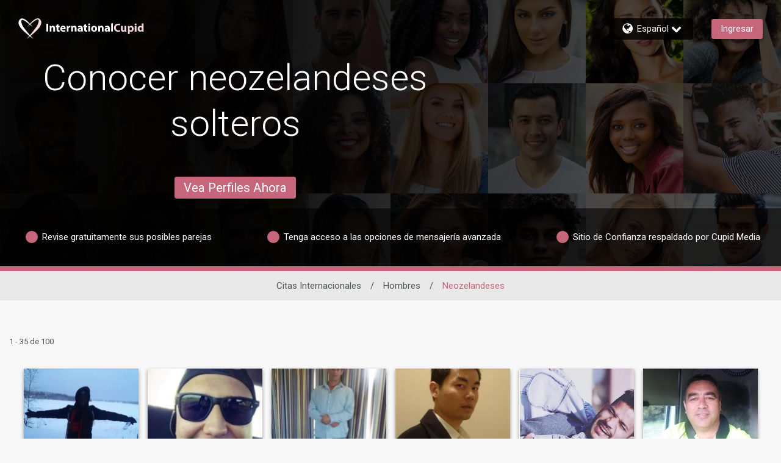

--- FILE ---
content_type: text/css; charset=utf-8
request_url: https://fonts.googleapis.com/css?family=Noto+Sans+KR:400,700&subset=korean
body_size: 45633
content:
@font-face {
  font-family: 'Noto Sans KR';
  font-style: normal;
  font-weight: 400;
  src: url(https://fonts.gstatic.com/s/notosanskr/v39/PbykFmXiEBPT4ITbgNA5Cgm203Tq4JJWq209pU0DPdWuqxJFA4GNDCBYtw.0.woff2) format('woff2');
  unicode-range: U+f9ca-fa0b, U+ff03-ff05, U+ff07, U+ff0a-ff0b, U+ff0d-ff19, U+ff1b, U+ff1d, U+ff20-ff5b, U+ff5d, U+ffe0-ffe3, U+ffe5-ffe6;
}
@font-face {
  font-family: 'Noto Sans KR';
  font-style: normal;
  font-weight: 400;
  src: url(https://fonts.gstatic.com/s/notosanskr/v39/PbykFmXiEBPT4ITbgNA5Cgm203Tq4JJWq209pU0DPdWuqxJFA4GNDCBYtw.1.woff2) format('woff2');
  unicode-range: U+f92f-f980, U+f982-f9c9;
}
@font-face {
  font-family: 'Noto Sans KR';
  font-style: normal;
  font-weight: 400;
  src: url(https://fonts.gstatic.com/s/notosanskr/v39/PbykFmXiEBPT4ITbgNA5Cgm203Tq4JJWq209pU0DPdWuqxJFA4GNDCBYtw.2.woff2) format('woff2');
  unicode-range: U+d723-d728, U+d72a-d733, U+d735-d748, U+d74a-d74f, U+d752-d753, U+d755-d757, U+d75a-d75f, U+d762-d764, U+d766-d768, U+d76a-d76b, U+d76d-d76f, U+d771-d787, U+d789-d78b, U+d78d-d78f, U+d791-d797, U+d79a, U+d79c, U+d79e-d7a3, U+f900-f909, U+f90b-f92e;
}
@font-face {
  font-family: 'Noto Sans KR';
  font-style: normal;
  font-weight: 400;
  src: url(https://fonts.gstatic.com/s/notosanskr/v39/PbykFmXiEBPT4ITbgNA5Cgm203Tq4JJWq209pU0DPdWuqxJFA4GNDCBYtw.3.woff2) format('woff2');
  unicode-range: U+d679-d68b, U+d68e-d69e, U+d6a0, U+d6a2-d6a7, U+d6a9-d6c3, U+d6c6-d6c7, U+d6c9-d6cb, U+d6cd-d6d3, U+d6d5-d6d6, U+d6d8-d6e3, U+d6e5-d6e7, U+d6e9-d6fb, U+d6fd-d717, U+d719-d71f, U+d721-d722;
}
@font-face {
  font-family: 'Noto Sans KR';
  font-style: normal;
  font-weight: 400;
  src: url(https://fonts.gstatic.com/s/notosanskr/v39/PbykFmXiEBPT4ITbgNA5Cgm203Tq4JJWq209pU0DPdWuqxJFA4GNDCBYtw.4.woff2) format('woff2');
  unicode-range: U+d5bc-d5c7, U+d5ca-d5cb, U+d5cd-d5cf, U+d5d1-d5d7, U+d5d9-d5da, U+d5dc, U+d5de-d5e3, U+d5e6-d5e7, U+d5e9-d5eb, U+d5ed-d5f6, U+d5f8, U+d5fa-d5ff, U+d602-d603, U+d605-d607, U+d609-d60f, U+d612-d613, U+d616-d61b, U+d61d-d637, U+d63a-d63b, U+d63d-d63f, U+d641-d647, U+d64a-d64c, U+d64e-d653, U+d656-d657, U+d659-d65b, U+d65d-d666, U+d668, U+d66a-d678;
}
@font-face {
  font-family: 'Noto Sans KR';
  font-style: normal;
  font-weight: 400;
  src: url(https://fonts.gstatic.com/s/notosanskr/v39/PbykFmXiEBPT4ITbgNA5Cgm203Tq4JJWq209pU0DPdWuqxJFA4GNDCBYtw.5.woff2) format('woff2');
  unicode-range: U+d507, U+d509-d50b, U+d50d-d513, U+d515-d53b, U+d53e-d53f, U+d541-d543, U+d545-d54c, U+d54e, U+d550, U+d552-d557, U+d55a-d55b, U+d55d-d55f, U+d561-d564, U+d566-d567, U+d56a, U+d56c, U+d56e-d573, U+d576-d577, U+d579-d583, U+d585-d586, U+d58a-d5a4, U+d5a6-d5bb;
}
@font-face {
  font-family: 'Noto Sans KR';
  font-style: normal;
  font-weight: 400;
  src: url(https://fonts.gstatic.com/s/notosanskr/v39/PbykFmXiEBPT4ITbgNA5Cgm203Tq4JJWq209pU0DPdWuqxJFA4GNDCBYtw.6.woff2) format('woff2');
  unicode-range: U+d464-d477, U+d47a-d47b, U+d47d-d47f, U+d481-d487, U+d489-d48a, U+d48c, U+d48e-d4e7, U+d4e9-d503, U+d505-d506;
}
@font-face {
  font-family: 'Noto Sans KR';
  font-style: normal;
  font-weight: 400;
  src: url(https://fonts.gstatic.com/s/notosanskr/v39/PbykFmXiEBPT4ITbgNA5Cgm203Tq4JJWq209pU0DPdWuqxJFA4GNDCBYtw.7.woff2) format('woff2');
  unicode-range: U+d3bf-d3c7, U+d3ca-d3cf, U+d3d1-d3eb, U+d3ee-d3ef, U+d3f1-d3f3, U+d3f5-d3fb, U+d3fd-d400, U+d402-d45b, U+d45d-d463;
}
@font-face {
  font-family: 'Noto Sans KR';
  font-style: normal;
  font-weight: 400;
  src: url(https://fonts.gstatic.com/s/notosanskr/v39/PbykFmXiEBPT4ITbgNA5Cgm203Tq4JJWq209pU0DPdWuqxJFA4GNDCBYtw.8.woff2) format('woff2');
  unicode-range: U+d2ff, U+d302-d304, U+d306-d30b, U+d30f, U+d311-d313, U+d315-d31b, U+d31e, U+d322-d324, U+d326-d327, U+d32a-d32b, U+d32d-d32f, U+d331-d337, U+d339-d33c, U+d33e-d37b, U+d37e-d37f, U+d381-d383, U+d385-d38b, U+d38e-d390, U+d392-d397, U+d39a-d39b, U+d39d-d39f, U+d3a1-d3a7, U+d3a9-d3aa, U+d3ac, U+d3ae-d3b3, U+d3b5-d3b7, U+d3b9-d3bb, U+d3bd-d3be;
}
@font-face {
  font-family: 'Noto Sans KR';
  font-style: normal;
  font-weight: 400;
  src: url(https://fonts.gstatic.com/s/notosanskr/v39/PbykFmXiEBPT4ITbgNA5Cgm203Tq4JJWq209pU0DPdWuqxJFA4GNDCBYtw.9.woff2) format('woff2');
  unicode-range: U+d257-d27f, U+d281-d29b, U+d29d-d29f, U+d2a1-d2ab, U+d2ad-d2b7, U+d2ba-d2bb, U+d2bd-d2bf, U+d2c1-d2c7, U+d2c9-d2ef, U+d2f2-d2f3, U+d2f5-d2f7, U+d2f9-d2fe;
}
@font-face {
  font-family: 'Noto Sans KR';
  font-style: normal;
  font-weight: 400;
  src: url(https://fonts.gstatic.com/s/notosanskr/v39/PbykFmXiEBPT4ITbgNA5Cgm203Tq4JJWq209pU0DPdWuqxJFA4GNDCBYtw.10.woff2) format('woff2');
  unicode-range: U+d1b4, U+d1b6-d1f3, U+d1f5-d22b, U+d22e-d22f, U+d231-d233, U+d235-d23b, U+d23d-d240, U+d242-d256;
}
@font-face {
  font-family: 'Noto Sans KR';
  font-style: normal;
  font-weight: 400;
  src: url(https://fonts.gstatic.com/s/notosanskr/v39/PbykFmXiEBPT4ITbgNA5Cgm203Tq4JJWq209pU0DPdWuqxJFA4GNDCBYtw.11.woff2) format('woff2');
  unicode-range: U+d105-d12f, U+d132-d133, U+d135-d137, U+d139-d13f, U+d141-d142, U+d144, U+d146-d14b, U+d14e-d14f, U+d151-d153, U+d155-d15b, U+d15e-d187, U+d189-d19f, U+d1a2-d1a3, U+d1a5-d1a7, U+d1a9-d1af, U+d1b2-d1b3;
}
@font-face {
  font-family: 'Noto Sans KR';
  font-style: normal;
  font-weight: 400;
  src: url(https://fonts.gstatic.com/s/notosanskr/v39/PbykFmXiEBPT4ITbgNA5Cgm203Tq4JJWq209pU0DPdWuqxJFA4GNDCBYtw.12.woff2) format('woff2');
  unicode-range: U+d04b-d04f, U+d051-d057, U+d059-d06b, U+d06d-d06f, U+d071-d073, U+d075-d07b, U+d07e-d0a3, U+d0a6-d0a7, U+d0a9-d0ab, U+d0ad-d0b3, U+d0b6, U+d0b8, U+d0ba-d0bf, U+d0c2-d0c3, U+d0c5-d0c7, U+d0c9-d0cf, U+d0d2, U+d0d6-d0db, U+d0de-d0df, U+d0e1-d0e3, U+d0e5-d0eb, U+d0ee-d0f0, U+d0f2-d104;
}
@font-face {
  font-family: 'Noto Sans KR';
  font-style: normal;
  font-weight: 400;
  src: url(https://fonts.gstatic.com/s/notosanskr/v39/PbykFmXiEBPT4ITbgNA5Cgm203Tq4JJWq209pU0DPdWuqxJFA4GNDCBYtw.13.woff2) format('woff2');
  unicode-range: U+cfa2-cfc3, U+cfc5-cfdf, U+cfe2-cfe3, U+cfe5-cfe7, U+cfe9-cff4, U+cff6-cffb, U+cffd-cfff, U+d001-d003, U+d005-d017, U+d019-d033, U+d036-d037, U+d039-d03b, U+d03d-d04a;
}
@font-face {
  font-family: 'Noto Sans KR';
  font-style: normal;
  font-weight: 400;
  src: url(https://fonts.gstatic.com/s/notosanskr/v39/PbykFmXiEBPT4ITbgNA5Cgm203Tq4JJWq209pU0DPdWuqxJFA4GNDCBYtw.14.woff2) format('woff2');
  unicode-range: U+cef0-cef3, U+cef6, U+cef9-ceff, U+cf01-cf03, U+cf05-cf07, U+cf09-cf0f, U+cf11-cf12, U+cf14-cf1b, U+cf1d-cf1f, U+cf21-cf2f, U+cf31-cf53, U+cf56-cf57, U+cf59-cf5b, U+cf5d-cf63, U+cf66, U+cf68, U+cf6a-cf6f, U+cf71-cf84, U+cf86-cf8b, U+cf8d-cfa1;
}
@font-face {
  font-family: 'Noto Sans KR';
  font-style: normal;
  font-weight: 400;
  src: url(https://fonts.gstatic.com/s/notosanskr/v39/PbykFmXiEBPT4ITbgNA5Cgm203Tq4JJWq209pU0DPdWuqxJFA4GNDCBYtw.15.woff2) format('woff2');
  unicode-range: U+ce3c-ce57, U+ce5a-ce5b, U+ce5d-ce5f, U+ce61-ce67, U+ce6a, U+ce6c, U+ce6e-ce73, U+ce76-ce77, U+ce79-ce7b, U+ce7d-ce83, U+ce85-ce88, U+ce8a-ce8f, U+ce91-ce93, U+ce95-ce97, U+ce99-ce9f, U+cea2, U+cea4-ceab, U+cead-cee3, U+cee6-cee7, U+cee9-ceeb, U+ceed-ceef;
}
@font-face {
  font-family: 'Noto Sans KR';
  font-style: normal;
  font-weight: 400;
  src: url(https://fonts.gstatic.com/s/notosanskr/v39/PbykFmXiEBPT4ITbgNA5Cgm203Tq4JJWq209pU0DPdWuqxJFA4GNDCBYtw.16.woff2) format('woff2');
  unicode-range: U+cd92-cd93, U+cd96-cd97, U+cd99-cd9b, U+cd9d-cda3, U+cda6-cda8, U+cdaa-cdaf, U+cdb1-cdc3, U+cdc5-cdcb, U+cdcd-cde7, U+cde9-ce03, U+ce05-ce1f, U+ce22-ce34, U+ce36-ce3b;
}
@font-face {
  font-family: 'Noto Sans KR';
  font-style: normal;
  font-weight: 400;
  src: url(https://fonts.gstatic.com/s/notosanskr/v39/PbykFmXiEBPT4ITbgNA5Cgm203Tq4JJWq209pU0DPdWuqxJFA4GNDCBYtw.17.woff2) format('woff2');
  unicode-range: U+ccef-cd07, U+cd0a-cd0b, U+cd0d-cd1a, U+cd1c, U+cd1e-cd2b, U+cd2d-cd5b, U+cd5d-cd77, U+cd79-cd91;
}
@font-face {
  font-family: 'Noto Sans KR';
  font-style: normal;
  font-weight: 400;
  src: url(https://fonts.gstatic.com/s/notosanskr/v39/PbykFmXiEBPT4ITbgNA5Cgm203Tq4JJWq209pU0DPdWuqxJFA4GNDCBYtw.18.woff2) format('woff2');
  unicode-range: U+cc3f-cc43, U+cc46-cc47, U+cc49-cc4b, U+cc4d-cc53, U+cc55-cc58, U+cc5a-cc5f, U+cc61-cc97, U+cc9a-cc9b, U+cc9d-cc9f, U+cca1-cca7, U+ccaa, U+ccac, U+ccae-ccb3, U+ccb6-ccb7, U+ccb9-ccbb, U+ccbd-cccf, U+ccd1-cce3, U+cce5-ccee;
}
@font-face {
  font-family: 'Noto Sans KR';
  font-style: normal;
  font-weight: 400;
  src: url(https://fonts.gstatic.com/s/notosanskr/v39/PbykFmXiEBPT4ITbgNA5Cgm203Tq4JJWq209pU0DPdWuqxJFA4GNDCBYtw.19.woff2) format('woff2');
  unicode-range: U+cb91-cbd3, U+cbd5-cbe3, U+cbe5-cc0b, U+cc0e-cc0f, U+cc11-cc13, U+cc15-cc1b, U+cc1d-cc20, U+cc23-cc27, U+cc2a-cc2b, U+cc2d, U+cc2f, U+cc31-cc37, U+cc3a, U+cc3c;
}
@font-face {
  font-family: 'Noto Sans KR';
  font-style: normal;
  font-weight: 400;
  src: url(https://fonts.gstatic.com/s/notosanskr/v39/PbykFmXiEBPT4ITbgNA5Cgm203Tq4JJWq209pU0DPdWuqxJFA4GNDCBYtw.20.woff2) format('woff2');
  unicode-range: U+caf4-cb47, U+cb4a-cb90;
}
@font-face {
  font-family: 'Noto Sans KR';
  font-style: normal;
  font-weight: 400;
  src: url(https://fonts.gstatic.com/s/notosanskr/v39/PbykFmXiEBPT4ITbgNA5Cgm203Tq4JJWq209pU0DPdWuqxJFA4GNDCBYtw.21.woff2) format('woff2');
  unicode-range: U+ca4a-ca4b, U+ca4e-ca4f, U+ca51-ca53, U+ca55-ca5b, U+ca5d-ca60, U+ca62-ca83, U+ca85-cabb, U+cabe-cabf, U+cac1-cac3, U+cac5-cacb, U+cacd-cad0, U+cad2, U+cad4-cad8, U+cada-caf3;
}
@font-face {
  font-family: 'Noto Sans KR';
  font-style: normal;
  font-weight: 400;
  src: url(https://fonts.gstatic.com/s/notosanskr/v39/PbykFmXiEBPT4ITbgNA5Cgm203Tq4JJWq209pU0DPdWuqxJFA4GNDCBYtw.22.woff2) format('woff2');
  unicode-range: U+c996-c997, U+c99a-c99c, U+c99e-c9bf, U+c9c2-c9c3, U+c9c5-c9c7, U+c9c9-c9cf, U+c9d2, U+c9d4, U+c9d7-c9d8, U+c9db, U+c9de-c9df, U+c9e1-c9e3, U+c9e5-c9e6, U+c9e8-c9eb, U+c9ee-c9f0, U+c9f2-c9f7, U+c9f9-ca0b, U+ca0d-ca28, U+ca2a-ca49;
}
@font-face {
  font-family: 'Noto Sans KR';
  font-style: normal;
  font-weight: 400;
  src: url(https://fonts.gstatic.com/s/notosanskr/v39/PbykFmXiEBPT4ITbgNA5Cgm203Tq4JJWq209pU0DPdWuqxJFA4GNDCBYtw.23.woff2) format('woff2');
  unicode-range: U+c8e9-c8f4, U+c8f6-c8fb, U+c8fe-c8ff, U+c901-c903, U+c905-c90b, U+c90e-c910, U+c912-c917, U+c919-c92b, U+c92d-c94f, U+c951-c953, U+c955-c96b, U+c96d-c973, U+c975-c987, U+c98a-c98b, U+c98d-c98f, U+c991-c995;
}
@font-face {
  font-family: 'Noto Sans KR';
  font-style: normal;
  font-weight: 400;
  src: url(https://fonts.gstatic.com/s/notosanskr/v39/PbykFmXiEBPT4ITbgNA5Cgm203Tq4JJWq209pU0DPdWuqxJFA4GNDCBYtw.24.woff2) format('woff2');
  unicode-range: U+c841-c84b, U+c84d-c86f, U+c872-c873, U+c875-c877, U+c879-c87f, U+c882-c884, U+c887-c88a, U+c88d-c8c3, U+c8c5-c8df, U+c8e1-c8e8;
}
@font-face {
  font-family: 'Noto Sans KR';
  font-style: normal;
  font-weight: 400;
  src: url(https://fonts.gstatic.com/s/notosanskr/v39/PbykFmXiEBPT4ITbgNA5Cgm203Tq4JJWq209pU0DPdWuqxJFA4GNDCBYtw.25.woff2) format('woff2');
  unicode-range: U+c779-c77b, U+c77e-c782, U+c786, U+c78b, U+c78d, U+c78f, U+c792-c793, U+c795, U+c797, U+c799-c79f, U+c7a2, U+c7a7-c7ab, U+c7ae-c7bb, U+c7bd-c7c0, U+c7c2-c7c7, U+c7c9-c7dc, U+c7de-c7ff, U+c802-c803, U+c805-c807, U+c809, U+c80b-c80f, U+c812, U+c814, U+c817-c81b, U+c81e-c81f, U+c821-c823, U+c825-c82e, U+c830-c837, U+c839-c83b, U+c83d-c840;
}
@font-face {
  font-family: 'Noto Sans KR';
  font-style: normal;
  font-weight: 400;
  src: url(https://fonts.gstatic.com/s/notosanskr/v39/PbykFmXiEBPT4ITbgNA5Cgm203Tq4JJWq209pU0DPdWuqxJFA4GNDCBYtw.26.woff2) format('woff2');
  unicode-range: U+c6bb-c6bf, U+c6c2, U+c6c4, U+c6c6-c6cb, U+c6ce-c6cf, U+c6d1-c6d3, U+c6d5-c6db, U+c6dd-c6df, U+c6e1-c6e7, U+c6e9-c6eb, U+c6ed-c6ef, U+c6f1-c6f8, U+c6fa-c703, U+c705-c707, U+c709-c70b, U+c70d-c716, U+c718, U+c71a-c71f, U+c722-c723, U+c725-c727, U+c729-c734, U+c736-c73b, U+c73e-c73f, U+c741-c743, U+c745-c74b, U+c74e-c750, U+c752-c757, U+c759-c773, U+c776-c777;
}
@font-face {
  font-family: 'Noto Sans KR';
  font-style: normal;
  font-weight: 400;
  src: url(https://fonts.gstatic.com/s/notosanskr/v39/PbykFmXiEBPT4ITbgNA5Cgm203Tq4JJWq209pU0DPdWuqxJFA4GNDCBYtw.27.woff2) format('woff2');
  unicode-range: U+c5f5-c5fb, U+c5fe, U+c602-c605, U+c607, U+c609-c60f, U+c611-c61a, U+c61c-c623, U+c626-c627, U+c629-c62b, U+c62d, U+c62f-c632, U+c636, U+c638, U+c63a-c63f, U+c642-c643, U+c645-c647, U+c649-c652, U+c656-c65b, U+c65d-c65f, U+c661-c663, U+c665-c677, U+c679-c67b, U+c67d-c693, U+c696-c697, U+c699-c69b, U+c69d-c6a3, U+c6a6, U+c6a8, U+c6aa-c6af, U+c6b2-c6b3, U+c6b5-c6b7, U+c6b9-c6ba;
}
@font-face {
  font-family: 'Noto Sans KR';
  font-style: normal;
  font-weight: 400;
  src: url(https://fonts.gstatic.com/s/notosanskr/v39/PbykFmXiEBPT4ITbgNA5Cgm203Tq4JJWq209pU0DPdWuqxJFA4GNDCBYtw.28.woff2) format('woff2');
  unicode-range: U+c517-c527, U+c52a-c52b, U+c52d-c52f, U+c531-c538, U+c53a, U+c53c, U+c53e-c543, U+c546-c547, U+c54b, U+c54d-c552, U+c556, U+c55a-c55b, U+c55d, U+c55f, U+c562-c563, U+c565-c567, U+c569-c56f, U+c572, U+c574, U+c576-c57b, U+c57e-c57f, U+c581-c583, U+c585-c586, U+c588-c58b, U+c58e, U+c590, U+c592-c596, U+c599-c5b3, U+c5b6-c5b7, U+c5ba, U+c5be-c5c3, U+c5ca-c5cb, U+c5cd, U+c5cf, U+c5d2-c5d3, U+c5d5-c5d7, U+c5d9-c5df, U+c5e1-c5e2, U+c5e4, U+c5e6-c5eb, U+c5ef, U+c5f1-c5f3;
}
@font-face {
  font-family: 'Noto Sans KR';
  font-style: normal;
  font-weight: 400;
  src: url(https://fonts.gstatic.com/s/notosanskr/v39/PbykFmXiEBPT4ITbgNA5Cgm203Tq4JJWq209pU0DPdWuqxJFA4GNDCBYtw.29.woff2) format('woff2');
  unicode-range: U+c475-c4ef, U+c4f2-c4f3, U+c4f5-c4f7, U+c4f9-c4ff, U+c502-c50b, U+c50d-c516;
}
@font-face {
  font-family: 'Noto Sans KR';
  font-style: normal;
  font-weight: 400;
  src: url(https://fonts.gstatic.com/s/notosanskr/v39/PbykFmXiEBPT4ITbgNA5Cgm203Tq4JJWq209pU0DPdWuqxJFA4GNDCBYtw.30.woff2) format('woff2');
  unicode-range: U+c3d0-c3d7, U+c3da-c3db, U+c3dd-c3de, U+c3e1-c3ec, U+c3ee-c3f3, U+c3f5-c42b, U+c42d-c463, U+c466-c474;
}
@font-face {
  font-family: 'Noto Sans KR';
  font-style: normal;
  font-weight: 400;
  src: url(https://fonts.gstatic.com/s/notosanskr/v39/PbykFmXiEBPT4ITbgNA5Cgm203Tq4JJWq209pU0DPdWuqxJFA4GNDCBYtw.31.woff2) format('woff2');
  unicode-range: U+c32b-c367, U+c36a-c36b, U+c36d-c36f, U+c371-c377, U+c37a-c37b, U+c37e-c383, U+c385-c387, U+c389-c3cf;
}
@font-face {
  font-family: 'Noto Sans KR';
  font-style: normal;
  font-weight: 400;
  src: url(https://fonts.gstatic.com/s/notosanskr/v39/PbykFmXiEBPT4ITbgNA5Cgm203Tq4JJWq209pU0DPdWuqxJFA4GNDCBYtw.32.woff2) format('woff2');
  unicode-range: U+c26a-c26b, U+c26d-c26f, U+c271-c273, U+c275-c27b, U+c27e-c287, U+c289-c28f, U+c291-c297, U+c299-c29a, U+c29c-c2a3, U+c2a5-c2a7, U+c2a9-c2ab, U+c2ad-c2b3, U+c2b6, U+c2b8, U+c2ba-c2bb, U+c2bd-c2db, U+c2de-c2df, U+c2e1-c2e2, U+c2e5-c2ea, U+c2ee, U+c2f0, U+c2f2-c2f5, U+c2f7, U+c2fa-c2fb, U+c2fd-c2ff, U+c301-c307, U+c309-c30c, U+c30e-c312, U+c315-c323, U+c325-c328, U+c32a;
}
@font-face {
  font-family: 'Noto Sans KR';
  font-style: normal;
  font-weight: 400;
  src: url(https://fonts.gstatic.com/s/notosanskr/v39/PbykFmXiEBPT4ITbgNA5Cgm203Tq4JJWq209pU0DPdWuqxJFA4GNDCBYtw.33.woff2) format('woff2');
  unicode-range: U+c1bc-c1c3, U+c1c5-c1df, U+c1e1-c1fb, U+c1fd-c203, U+c205-c20c, U+c20e, U+c210-c217, U+c21a-c21b, U+c21d-c21e, U+c221-c227, U+c229-c22a, U+c22c, U+c22e, U+c230, U+c233-c24f, U+c251-c257, U+c259-c269;
}
@font-face {
  font-family: 'Noto Sans KR';
  font-style: normal;
  font-weight: 400;
  src: url(https://fonts.gstatic.com/s/notosanskr/v39/PbykFmXiEBPT4ITbgNA5Cgm203Tq4JJWq209pU0DPdWuqxJFA4GNDCBYtw.34.woff2) format('woff2');
  unicode-range: U+c101-c11b, U+c11f, U+c121-c123, U+c125-c12b, U+c12e, U+c132-c137, U+c13a-c13b, U+c13d-c13f, U+c141-c147, U+c14a, U+c14c-c153, U+c155-c157, U+c159-c15b, U+c15d-c166, U+c169-c16f, U+c171-c177, U+c179-c18b, U+c18e-c18f, U+c191-c193, U+c195-c19b, U+c19d-c19e, U+c1a0, U+c1a2-c1a4, U+c1a6-c1bb;
}
@font-face {
  font-family: 'Noto Sans KR';
  font-style: normal;
  font-weight: 400;
  src: url(https://fonts.gstatic.com/s/notosanskr/v39/PbykFmXiEBPT4ITbgNA5Cgm203Tq4JJWq209pU0DPdWuqxJFA4GNDCBYtw.35.woff2) format('woff2');
  unicode-range: U+c049-c057, U+c059-c05b, U+c05d-c05f, U+c061-c067, U+c069-c08f, U+c091-c0ab, U+c0ae-c0af, U+c0b1-c0b3, U+c0b5, U+c0b7-c0bb, U+c0be, U+c0c2-c0c7, U+c0ca-c0cb, U+c0cd-c0cf, U+c0d1-c0d7, U+c0d9-c0da, U+c0dc, U+c0de-c0e3, U+c0e5-c0eb, U+c0ed-c0f3, U+c0f6, U+c0f8, U+c0fa-c0ff;
}
@font-face {
  font-family: 'Noto Sans KR';
  font-style: normal;
  font-weight: 400;
  src: url(https://fonts.gstatic.com/s/notosanskr/v39/PbykFmXiEBPT4ITbgNA5Cgm203Tq4JJWq209pU0DPdWuqxJFA4GNDCBYtw.36.woff2) format('woff2');
  unicode-range: U+bfa7-bfaf, U+bfb1-bfc4, U+bfc6-bfcb, U+bfce-bfcf, U+bfd1-bfd3, U+bfd5-bfdb, U+bfdd-c048;
}
@font-face {
  font-family: 'Noto Sans KR';
  font-style: normal;
  font-weight: 400;
  src: url(https://fonts.gstatic.com/s/notosanskr/v39/PbykFmXiEBPT4ITbgNA5Cgm203Tq4JJWq209pU0DPdWuqxJFA4GNDCBYtw.37.woff2) format('woff2');
  unicode-range: U+bf07, U+bf09-bf3f, U+bf41-bf4f, U+bf52-bf54, U+bf56-bfa6;
}
@font-face {
  font-family: 'Noto Sans KR';
  font-style: normal;
  font-weight: 400;
  src: url(https://fonts.gstatic.com/s/notosanskr/v39/PbykFmXiEBPT4ITbgNA5Cgm203Tq4JJWq209pU0DPdWuqxJFA4GNDCBYtw.38.woff2) format('woff2');
  unicode-range: U+be56, U+be58, U+be5c-be5f, U+be62-be63, U+be65-be67, U+be69-be74, U+be76-be7b, U+be7e-be7f, U+be81-be8e, U+be90, U+be92-bea7, U+bea9-becf, U+bed2-bed3, U+bed5-bed6, U+bed9-bee3, U+bee6-bf06;
}
@font-face {
  font-family: 'Noto Sans KR';
  font-style: normal;
  font-weight: 400;
  src: url(https://fonts.gstatic.com/s/notosanskr/v39/PbykFmXiEBPT4ITbgNA5Cgm203Tq4JJWq209pU0DPdWuqxJFA4GNDCBYtw.39.woff2) format('woff2');
  unicode-range: U+bdb0-bdd3, U+bdd5-bdef, U+bdf1-be0b, U+be0d-be0f, U+be11-be13, U+be15-be43, U+be46-be47, U+be49-be4b, U+be4d-be53;
}
@font-face {
  font-family: 'Noto Sans KR';
  font-style: normal;
  font-weight: 400;
  src: url(https://fonts.gstatic.com/s/notosanskr/v39/PbykFmXiEBPT4ITbgNA5Cgm203Tq4JJWq209pU0DPdWuqxJFA4GNDCBYtw.40.woff2) format('woff2');
  unicode-range: U+bd03, U+bd06, U+bd08, U+bd0a-bd0f, U+bd11-bd22, U+bd25-bd47, U+bd49-bd58, U+bd5a-bd7f, U+bd82-bd83, U+bd85-bd87, U+bd8a-bd8f, U+bd91-bd92, U+bd94, U+bd96-bd98, U+bd9a-bdaf;
}
@font-face {
  font-family: 'Noto Sans KR';
  font-style: normal;
  font-weight: 400;
  src: url(https://fonts.gstatic.com/s/notosanskr/v39/PbykFmXiEBPT4ITbgNA5Cgm203Tq4JJWq209pU0DPdWuqxJFA4GNDCBYtw.41.woff2) format('woff2');
  unicode-range: U+bc4e-bc83, U+bc86-bc87, U+bc89-bc8b, U+bc8d-bc93, U+bc96, U+bc98, U+bc9b-bc9f, U+bca2-bca3, U+bca5-bca7, U+bca9-bcb2, U+bcb4-bcbb, U+bcbe-bcbf, U+bcc1-bcc3, U+bcc5-bccc, U+bcce-bcd0, U+bcd2-bcd4, U+bcd6-bcf3, U+bcf7, U+bcf9-bcfb, U+bcfd-bd02;
}
@font-face {
  font-family: 'Noto Sans KR';
  font-style: normal;
  font-weight: 400;
  src: url(https://fonts.gstatic.com/s/notosanskr/v39/PbykFmXiEBPT4ITbgNA5Cgm203Tq4JJWq209pU0DPdWuqxJFA4GNDCBYtw.42.woff2) format('woff2');
  unicode-range: U+bb90-bba3, U+bba5-bbab, U+bbad-bbbf, U+bbc1-bbf7, U+bbfa-bbfb, U+bbfd-bbfe, U+bc01-bc07, U+bc09-bc0a, U+bc0e, U+bc10, U+bc12-bc13, U+bc17, U+bc19-bc1a, U+bc1e, U+bc20-bc23, U+bc26, U+bc28, U+bc2a-bc2c, U+bc2e-bc2f, U+bc32-bc33, U+bc35-bc37, U+bc39-bc3f, U+bc41-bc42, U+bc44, U+bc46-bc48, U+bc4a-bc4d;
}
@font-face {
  font-family: 'Noto Sans KR';
  font-style: normal;
  font-weight: 400;
  src: url(https://fonts.gstatic.com/s/notosanskr/v39/PbykFmXiEBPT4ITbgNA5Cgm203Tq4JJWq209pU0DPdWuqxJFA4GNDCBYtw.43.woff2) format('woff2');
  unicode-range: U+bae6-bafb, U+bafd-bb17, U+bb19-bb33, U+bb37, U+bb39-bb3a, U+bb3d-bb43, U+bb45-bb46, U+bb48, U+bb4a-bb4f, U+bb51-bb53, U+bb55-bb57, U+bb59-bb62, U+bb64-bb8f;
}
@font-face {
  font-family: 'Noto Sans KR';
  font-style: normal;
  font-weight: 400;
  src: url(https://fonts.gstatic.com/s/notosanskr/v39/PbykFmXiEBPT4ITbgNA5Cgm203Tq4JJWq209pU0DPdWuqxJFA4GNDCBYtw.44.woff2) format('woff2');
  unicode-range: U+ba30-ba37, U+ba3a-ba3b, U+ba3d-ba3f, U+ba41-ba47, U+ba49-ba4a, U+ba4c, U+ba4e-ba53, U+ba56-ba57, U+ba59-ba5b, U+ba5d-ba63, U+ba65-ba66, U+ba68-ba6f, U+ba71-ba73, U+ba75-ba77, U+ba79-ba84, U+ba86, U+ba88-baa7, U+baaa, U+baad-baaf, U+bab1-bab7, U+baba, U+babc, U+babe-bae5;
}
@font-face {
  font-family: 'Noto Sans KR';
  font-style: normal;
  font-weight: 400;
  src: url(https://fonts.gstatic.com/s/notosanskr/v39/PbykFmXiEBPT4ITbgNA5Cgm203Tq4JJWq209pU0DPdWuqxJFA4GNDCBYtw.45.woff2) format('woff2');
  unicode-range: U+b96e-b973, U+b976-b977, U+b979-b97b, U+b97d-b983, U+b986, U+b988, U+b98a-b98d, U+b98f-b9ab, U+b9ae-b9af, U+b9b1-b9b3, U+b9b5-b9bb, U+b9be, U+b9c0, U+b9c2-b9c7, U+b9ca-b9cb, U+b9cd, U+b9d2-b9d7, U+b9da, U+b9dc, U+b9df-b9e0, U+b9e2, U+b9e6-b9e7, U+b9e9-b9f3, U+b9f6, U+b9f8, U+b9fb-ba2f;
}
@font-face {
  font-family: 'Noto Sans KR';
  font-style: normal;
  font-weight: 400;
  src: url(https://fonts.gstatic.com/s/notosanskr/v39/PbykFmXiEBPT4ITbgNA5Cgm203Tq4JJWq209pU0DPdWuqxJFA4GNDCBYtw.46.woff2) format('woff2');
  unicode-range: U+b8bf-b8cb, U+b8cd-b8e0, U+b8e2-b8e7, U+b8ea-b8eb, U+b8ed-b8ef, U+b8f1-b8f7, U+b8fa, U+b8fc, U+b8fe-b903, U+b905-b917, U+b919-b91f, U+b921-b93b, U+b93d-b957, U+b95a-b95b, U+b95d-b95f, U+b961-b967, U+b969-b96c;
}
@font-face {
  font-family: 'Noto Sans KR';
  font-style: normal;
  font-weight: 400;
  src: url(https://fonts.gstatic.com/s/notosanskr/v39/PbykFmXiEBPT4ITbgNA5Cgm203Tq4JJWq209pU0DPdWuqxJFA4GNDCBYtw.47.woff2) format('woff2');
  unicode-range: U+b80d-b80f, U+b811-b817, U+b81a, U+b81c-b823, U+b826-b827, U+b829-b82b, U+b82d-b833, U+b836, U+b83a-b83f, U+b841-b85b, U+b85e-b85f, U+b861-b863, U+b865-b86b, U+b86e, U+b870, U+b872-b8af, U+b8b1-b8be;
}
@font-face {
  font-family: 'Noto Sans KR';
  font-style: normal;
  font-weight: 400;
  src: url(https://fonts.gstatic.com/s/notosanskr/v39/PbykFmXiEBPT4ITbgNA5Cgm203Tq4JJWq209pU0DPdWuqxJFA4GNDCBYtw.48.woff2) format('woff2');
  unicode-range: U+b74d-b75f, U+b761-b763, U+b765-b774, U+b776-b77b, U+b77e-b77f, U+b781-b783, U+b785-b78b, U+b78e, U+b792-b796, U+b79a-b79b, U+b79d-b7a7, U+b7aa, U+b7ae-b7b3, U+b7b6-b7c8, U+b7ca-b7eb, U+b7ee-b7ef, U+b7f1-b7f3, U+b7f5-b7fb, U+b7fe, U+b802-b806, U+b80a-b80b;
}
@font-face {
  font-family: 'Noto Sans KR';
  font-style: normal;
  font-weight: 400;
  src: url(https://fonts.gstatic.com/s/notosanskr/v39/PbykFmXiEBPT4ITbgNA5Cgm203Tq4JJWq209pU0DPdWuqxJFA4GNDCBYtw.49.woff2) format('woff2');
  unicode-range: U+b6a7-b6aa, U+b6ac-b6b0, U+b6b2-b6ef, U+b6f1-b727, U+b72a-b72b, U+b72d-b72e, U+b731-b737, U+b739-b73a, U+b73c-b743, U+b745-b74c;
}
@font-face {
  font-family: 'Noto Sans KR';
  font-style: normal;
  font-weight: 400;
  src: url(https://fonts.gstatic.com/s/notosanskr/v39/PbykFmXiEBPT4ITbgNA5Cgm203Tq4JJWq209pU0DPdWuqxJFA4GNDCBYtw.50.woff2) format('woff2');
  unicode-range: U+b605-b60f, U+b612-b617, U+b619-b624, U+b626-b69b, U+b69e-b6a3, U+b6a5-b6a6;
}
@font-face {
  font-family: 'Noto Sans KR';
  font-style: normal;
  font-weight: 400;
  src: url(https://fonts.gstatic.com/s/notosanskr/v39/PbykFmXiEBPT4ITbgNA5Cgm203Tq4JJWq209pU0DPdWuqxJFA4GNDCBYtw.51.woff2) format('woff2');
  unicode-range: U+b55f, U+b562-b583, U+b585-b59f, U+b5a2-b5a3, U+b5a5-b5a7, U+b5a9-b5b2, U+b5b5-b5ba, U+b5bd-b604;
}
@font-face {
  font-family: 'Noto Sans KR';
  font-style: normal;
  font-weight: 400;
  src: url(https://fonts.gstatic.com/s/notosanskr/v39/PbykFmXiEBPT4ITbgNA5Cgm203Tq4JJWq209pU0DPdWuqxJFA4GNDCBYtw.52.woff2) format('woff2');
  unicode-range: U+b4a5-b4b6, U+b4b8-b4bf, U+b4c1-b4c7, U+b4c9-b4db, U+b4de-b4df, U+b4e1-b4e2, U+b4e5-b4eb, U+b4ee, U+b4f0, U+b4f2-b513, U+b516-b517, U+b519-b51a, U+b51d-b523, U+b526, U+b528, U+b52b-b52f, U+b532-b533, U+b535-b537, U+b539-b53f, U+b541-b544, U+b546-b54b, U+b54d-b54f, U+b551-b55b, U+b55d-b55e;
}
@font-face {
  font-family: 'Noto Sans KR';
  font-style: normal;
  font-weight: 400;
  src: url(https://fonts.gstatic.com/s/notosanskr/v39/PbykFmXiEBPT4ITbgNA5Cgm203Tq4JJWq209pU0DPdWuqxJFA4GNDCBYtw.53.woff2) format('woff2');
  unicode-range: U+b3f8-b3fb, U+b3fd-b40f, U+b411-b417, U+b419-b41b, U+b41d-b41f, U+b421-b427, U+b42a-b42b, U+b42d-b44f, U+b452-b453, U+b455-b457, U+b459-b45f, U+b462-b464, U+b466-b46b, U+b46d-b47f, U+b481-b4a3;
}
@font-face {
  font-family: 'Noto Sans KR';
  font-style: normal;
  font-weight: 400;
  src: url(https://fonts.gstatic.com/s/notosanskr/v39/PbykFmXiEBPT4ITbgNA5Cgm203Tq4JJWq209pU0DPdWuqxJFA4GNDCBYtw.54.woff2) format('woff2');
  unicode-range: U+b342-b353, U+b356-b357, U+b359-b35b, U+b35d-b35e, U+b360-b363, U+b366, U+b368, U+b36a-b36d, U+b36f, U+b372-b373, U+b375-b377, U+b379-b37f, U+b381-b382, U+b384, U+b386-b38b, U+b38d-b3c3, U+b3c6-b3c7, U+b3c9-b3ca, U+b3cd-b3d3, U+b3d6, U+b3d8, U+b3da-b3f7;
}
@font-face {
  font-family: 'Noto Sans KR';
  font-style: normal;
  font-weight: 400;
  src: url(https://fonts.gstatic.com/s/notosanskr/v39/PbykFmXiEBPT4ITbgNA5Cgm203Tq4JJWq209pU0DPdWuqxJFA4GNDCBYtw.55.woff2) format('woff2');
  unicode-range: U+b27c-b283, U+b285-b28f, U+b292-b293, U+b295-b297, U+b29a-b29f, U+b2a1-b2a4, U+b2a7-b2a9, U+b2ab, U+b2ad-b2c7, U+b2ca-b2cb, U+b2cd-b2cf, U+b2d1-b2d7, U+b2da, U+b2dc, U+b2de-b2e3, U+b2e7, U+b2e9-b2ea, U+b2ef-b2f3, U+b2f6, U+b2f8, U+b2fa-b2fb, U+b2fd-b2fe, U+b302-b303, U+b305-b307, U+b309-b30f, U+b312, U+b316-b31b, U+b31d-b341;
}
@font-face {
  font-family: 'Noto Sans KR';
  font-style: normal;
  font-weight: 400;
  src: url(https://fonts.gstatic.com/s/notosanskr/v39/PbykFmXiEBPT4ITbgNA5Cgm203Tq4JJWq209pU0DPdWuqxJFA4GNDCBYtw.56.woff2) format('woff2');
  unicode-range: U+b1d6-b1e7, U+b1e9-b1fc, U+b1fe-b203, U+b206-b207, U+b209-b20b, U+b20d-b213, U+b216-b21f, U+b221-b257, U+b259-b273, U+b275-b27b;
}
@font-face {
  font-family: 'Noto Sans KR';
  font-style: normal;
  font-weight: 400;
  src: url(https://fonts.gstatic.com/s/notosanskr/v39/PbykFmXiEBPT4ITbgNA5Cgm203Tq4JJWq209pU0DPdWuqxJFA4GNDCBYtw.57.woff2) format('woff2');
  unicode-range: U+b120-b122, U+b126-b127, U+b129-b12b, U+b12d-b133, U+b136, U+b138, U+b13a-b13f, U+b142-b143, U+b145-b14f, U+b151-b153, U+b156-b157, U+b159-b177, U+b17a-b17b, U+b17d-b17f, U+b181-b187, U+b189-b18c, U+b18e-b191, U+b195-b1a7, U+b1a9-b1cb, U+b1cd-b1d5;
}
@font-face {
  font-family: 'Noto Sans KR';
  font-style: normal;
  font-weight: 400;
  src: url(https://fonts.gstatic.com/s/notosanskr/v39/PbykFmXiEBPT4ITbgNA5Cgm203Tq4JJWq209pU0DPdWuqxJFA4GNDCBYtw.58.woff2) format('woff2');
  unicode-range: U+b05f-b07b, U+b07e-b07f, U+b081-b083, U+b085-b08b, U+b08d-b097, U+b09b, U+b09d-b09f, U+b0a2-b0a7, U+b0aa, U+b0b0, U+b0b2, U+b0b6-b0b7, U+b0b9-b0bb, U+b0bd-b0c3, U+b0c6-b0c7, U+b0ca-b0cf, U+b0d1-b0df, U+b0e1-b0e4, U+b0e6-b107, U+b10a-b10b, U+b10d-b10f, U+b111-b112, U+b114-b117, U+b119-b11a, U+b11c-b11f;
}
@font-face {
  font-family: 'Noto Sans KR';
  font-style: normal;
  font-weight: 400;
  src: url(https://fonts.gstatic.com/s/notosanskr/v39/PbykFmXiEBPT4ITbgNA5Cgm203Tq4JJWq209pU0DPdWuqxJFA4GNDCBYtw.59.woff2) format('woff2');
  unicode-range: U+afac-afb7, U+afba-afbb, U+afbd-afbf, U+afc1-afc6, U+afca-afcc, U+afce-afd3, U+afd5-afe7, U+afe9-afef, U+aff1-b00b, U+b00d-b00f, U+b011-b013, U+b015-b01b, U+b01d-b027, U+b029-b043, U+b045-b047, U+b049, U+b04b, U+b04d-b052, U+b055-b056, U+b058-b05c, U+b05e;
}
@font-face {
  font-family: 'Noto Sans KR';
  font-style: normal;
  font-weight: 400;
  src: url(https://fonts.gstatic.com/s/notosanskr/v39/PbykFmXiEBPT4ITbgNA5Cgm203Tq4JJWq209pU0DPdWuqxJFA4GNDCBYtw.60.woff2) format('woff2');
  unicode-range: U+af03-af07, U+af09-af2b, U+af2e-af33, U+af35-af3b, U+af3e-af40, U+af44-af47, U+af4a-af5c, U+af5e-af63, U+af65-af7f, U+af81-afab;
}
@font-face {
  font-family: 'Noto Sans KR';
  font-style: normal;
  font-weight: 400;
  src: url(https://fonts.gstatic.com/s/notosanskr/v39/PbykFmXiEBPT4ITbgNA5Cgm203Tq4JJWq209pU0DPdWuqxJFA4GNDCBYtw.61.woff2) format('woff2');
  unicode-range: U+ae56-ae5b, U+ae5e-ae60, U+ae62-ae64, U+ae66-ae67, U+ae69-ae6b, U+ae6d-ae83, U+ae85-aebb, U+aebf, U+aec1-aec3, U+aec5-aecb, U+aece, U+aed0, U+aed2-aed7, U+aed9-aef3, U+aef5-af02;
}
@font-face {
  font-family: 'Noto Sans KR';
  font-style: normal;
  font-weight: 400;
  src: url(https://fonts.gstatic.com/s/notosanskr/v39/PbykFmXiEBPT4ITbgNA5Cgm203Tq4JJWq209pU0DPdWuqxJFA4GNDCBYtw.62.woff2) format('woff2');
  unicode-range: U+ad9c-ada3, U+ada5-adbf, U+adc1-adc3, U+adc5-adc7, U+adc9-add2, U+add4-addb, U+addd-addf, U+ade1-ade3, U+ade5-adf7, U+adfa-adfb, U+adfd-adff, U+ae02-ae07, U+ae0a, U+ae0c, U+ae0e-ae13, U+ae15-ae2f, U+ae31-ae33, U+ae35-ae37, U+ae39-ae3f, U+ae42, U+ae44, U+ae46-ae49, U+ae4b, U+ae4f, U+ae51-ae53, U+ae55;
}
@font-face {
  font-family: 'Noto Sans KR';
  font-style: normal;
  font-weight: 400;
  src: url(https://fonts.gstatic.com/s/notosanskr/v39/PbykFmXiEBPT4ITbgNA5Cgm203Tq4JJWq209pU0DPdWuqxJFA4GNDCBYtw.63.woff2) format('woff2');
  unicode-range: U+ace2-ace3, U+ace5-ace6, U+ace9-acef, U+acf2, U+acf4, U+acf7-acfb, U+acfe-acff, U+ad01-ad03, U+ad05-ad0b, U+ad0d-ad10, U+ad12-ad1b, U+ad1d-ad33, U+ad35-ad48, U+ad4a-ad4f, U+ad51-ad6b, U+ad6e-ad6f, U+ad71-ad72, U+ad77-ad7c, U+ad7e, U+ad80, U+ad82-ad87, U+ad89-ad8b, U+ad8d-ad8f, U+ad91-ad9b;
}
@font-face {
  font-family: 'Noto Sans KR';
  font-style: normal;
  font-weight: 400;
  src: url(https://fonts.gstatic.com/s/notosanskr/v39/PbykFmXiEBPT4ITbgNA5Cgm203Tq4JJWq209pU0DPdWuqxJFA4GNDCBYtw.64.woff2) format('woff2');
  unicode-range: U+ac25-ac2c, U+ac2e, U+ac30, U+ac32-ac37, U+ac39-ac3f, U+ac41-ac4c, U+ac4e-ac6f, U+ac72-ac73, U+ac75-ac76, U+ac79-ac7f, U+ac82, U+ac84-ac88, U+ac8a-ac8b, U+ac8d-ac8f, U+ac91-ac93, U+ac95-ac9b, U+ac9d-ac9e, U+aca1-aca7, U+acab, U+acad-acaf, U+acb1-acb7, U+acba-acbb, U+acbe-acc0, U+acc2-acc3, U+acc5-acdf;
}
@font-face {
  font-family: 'Noto Sans KR';
  font-style: normal;
  font-weight: 400;
  src: url(https://fonts.gstatic.com/s/notosanskr/v39/PbykFmXiEBPT4ITbgNA5Cgm203Tq4JJWq209pU0DPdWuqxJFA4GNDCBYtw.65.woff2) format('woff2');
  unicode-range: U+99df, U+99ed, U+99f1, U+99ff, U+9a01, U+9a08, U+9a0e-9a0f, U+9a19, U+9a2b, U+9a30, U+9a36-9a37, U+9a40, U+9a43, U+9a45, U+9a4d, U+9a55, U+9a57, U+9a5a-9a5b, U+9a5f, U+9a62, U+9a65, U+9a69-9a6a, U+9aa8, U+9ab8, U+9ad3, U+9ae5, U+9aee, U+9b1a, U+9b27, U+9b2a, U+9b31, U+9b3c, U+9b41-9b45, U+9b4f, U+9b54, U+9b5a, U+9b6f, U+9b8e, U+9b91, U+9b9f, U+9bab, U+9bae, U+9bc9, U+9bd6, U+9be4, U+9be8, U+9c0d, U+9c10, U+9c12, U+9c15, U+9c25, U+9c32, U+9c3b, U+9c47, U+9c49, U+9c57, U+9ce5, U+9ce7, U+9ce9, U+9cf3-9cf4, U+9cf6, U+9d09, U+9d1b, U+9d26, U+9d28, U+9d3b, U+9d51, U+9d5d, U+9d60-9d61, U+9d6c, U+9d72, U+9da9, U+9daf, U+9db4, U+9dc4, U+9dd7, U+9df2, U+9df8-9dfa, U+9e1a, U+9e1e, U+9e75, U+9e79, U+9e7d, U+9e7f, U+9e92-9e93, U+9e97, U+9e9d, U+9e9f, U+9ea5, U+9eb4-9eb5, U+9ebb, U+9ebe, U+9ec3, U+9ecd-9ece, U+9ed4, U+9ed8, U+9edb-9edc, U+9ede, U+9ee8, U+9ef4, U+9f07-9f08, U+9f0e, U+9f13, U+9f20, U+9f3b, U+9f4a-9f4b, U+9f4e, U+9f52, U+9f5f, U+9f61, U+9f67, U+9f6a, U+9f6c, U+9f77, U+9f8d, U+9f90, U+9f95, U+9f9c, U+ac02-ac03, U+ac05-ac06, U+ac09-ac0f, U+ac17-ac18, U+ac1b, U+ac1e-ac1f, U+ac21-ac23;
}
@font-face {
  font-family: 'Noto Sans KR';
  font-style: normal;
  font-weight: 400;
  src: url(https://fonts.gstatic.com/s/notosanskr/v39/PbykFmXiEBPT4ITbgNA5Cgm203Tq4JJWq209pU0DPdWuqxJFA4GNDCBYtw.66.woff2) format('woff2');
  unicode-range: U+96a7-96a8, U+96aa, U+96b1, U+96b7, U+96bb, U+96c0-96c1, U+96c4-96c5, U+96c7, U+96c9, U+96cb-96ce, U+96d5-96d6, U+96d9, U+96db-96dc, U+96e2-96e3, U+96e8-96ea, U+96ef-96f0, U+96f2, U+96f6-96f7, U+96f9, U+96fb, U+9700, U+9706-9707, U+9711, U+9713, U+9716, U+9719, U+971c, U+971e, U+9727, U+9730, U+9732, U+9739, U+973d, U+9742, U+9744, U+9748, U+9756, U+975c, U+9761, U+9769, U+976d, U+9774, U+9777, U+977a, U+978b, U+978d, U+978f, U+97a0, U+97a8, U+97ab, U+97ad, U+97c6, U+97cb, U+97dc, U+97f6, U+97fb, U+97ff-9803, U+9805-9806, U+9808, U+980a, U+980c, U+9810-9813, U+9817-9818, U+982d, U+9830, U+9838-9839, U+983b, U+9846, U+984c-984e, U+9854, U+9858, U+985a, U+985e, U+9865, U+9867, U+986b, U+986f, U+98af, U+98b1, U+98c4, U+98c7, U+98db-98dc, U+98e1-98e2, U+98ed-98ef, U+98f4, U+98fc-98fe, U+9903, U+9909-990a, U+990c, U+9910, U+9913, U+9918, U+991e, U+9920, U+9928, U+9945, U+9949, U+994b-994d, U+9951-9952, U+9954, U+9957, U+9996, U+999d, U+99a5, U+99a8, U+99ac-99ae, U+99b1, U+99b3-99b4, U+99b9, U+99c1, U+99d0-99d2, U+99d5, U+99d9, U+99dd;
}
@font-face {
  font-family: 'Noto Sans KR';
  font-style: normal;
  font-weight: 400;
  src: url(https://fonts.gstatic.com/s/notosanskr/v39/PbykFmXiEBPT4ITbgNA5Cgm203Tq4JJWq209pU0DPdWuqxJFA4GNDCBYtw.67.woff2) format('woff2');
  unicode-range: U+920d, U+9210-9212, U+9217, U+921e, U+9234, U+923a, U+923f-9240, U+9245, U+9249, U+9257, U+925b, U+925e, U+9262, U+9264-9266, U+9283, U+9285, U+9291, U+9293, U+9296, U+9298, U+929c, U+92b3, U+92b6-92b7, U+92b9, U+92cc, U+92cf, U+92d2, U+92e4, U+92ea, U+92f8, U+92fc, U+9304, U+9310, U+9318, U+931a, U+931e-9322, U+9324, U+9326, U+9328, U+932b, U+932e-932f, U+9348, U+934a-934b, U+934d, U+9354, U+935b, U+936e, U+9375, U+937c, U+937e, U+938c, U+9394, U+9396, U+939a, U+93a3, U+93a7, U+93ac-93ad, U+93b0, U+93c3, U+93d1, U+93de, U+93e1, U+93e4, U+93f6, U+9404, U+9418, U+9425, U+942b, U+9435, U+9438, U+9444, U+9451-9452, U+945b, U+947d, U+947f, U+9583, U+9589, U+958f, U+9591-9592, U+9594, U+9598, U+95a3-95a5, U+95a8, U+95ad, U+95b1, U+95bb-95bc, U+95c7, U+95ca, U+95d4-95d6, U+95dc, U+95e1-95e2, U+961c, U+9621, U+962a, U+962e, U+9632, U+963b, U+963f-9640, U+9642, U+9644, U+964b-964d, U+9650, U+965b-965f, U+9662-9664, U+966a, U+9670, U+9673, U+9675-9678, U+967d, U+9685-9686, U+968a-968b, U+968d-968e, U+9694-9695, U+9698-9699, U+969b-969c, U+96a3;
}
@font-face {
  font-family: 'Noto Sans KR';
  font-style: normal;
  font-weight: 400;
  src: url(https://fonts.gstatic.com/s/notosanskr/v39/PbykFmXiEBPT4ITbgNA5Cgm203Tq4JJWq209pU0DPdWuqxJFA4GNDCBYtw.68.woff2) format('woff2');
  unicode-range: U+8fa8, U+8fad, U+8faf-8fb2, U+8fc2, U+8fc5, U+8fce, U+8fd4, U+8fe6, U+8fea-8feb, U+8fed, U+8ff0, U+8ff2, U+8ff7, U+8ff9, U+8ffd, U+9000-9003, U+9005-9006, U+9008, U+900b, U+900d, U+900f-9011, U+9014-9015, U+9017, U+9019, U+901d-9023, U+902e, U+9031-9032, U+9035, U+9038, U+903c, U+903e, U+9041-9042, U+9047, U+904a-904b, U+904d-904e, U+9050-9051, U+9054-9055, U+9059, U+905c-905e, U+9060-9061, U+9063, U+9069, U+906d-906f, U+9072, U+9075, U+9077-9078, U+907a, U+907c-907d, U+907f-9084, U+9087-9088, U+908a, U+908f, U+9091, U+9095, U+9099, U+90a2-90a3, U+90a6, U+90a8, U+90aa, U+90af-90b1, U+90b5, U+90b8, U+90c1, U+90ca, U+90de, U+90e1, U+90ed, U+90f5, U+9102, U+9112, U+9115, U+9119, U+9127, U+912d, U+9132, U+9149-914e, U+9152, U+9162, U+9169-916a, U+916c, U+9175, U+9177-9178, U+9187, U+9189, U+918b, U+918d, U+9192, U+919c, U+91ab-91ac, U+91ae-91af, U+91b1, U+91b4-91b5, U+91c0, U+91c7, U+91c9, U+91cb, U+91cf-91d0, U+91d7-91d8, U+91dc-91dd, U+91e3, U+91e7, U+91ea, U+91f5;
}
@font-face {
  font-family: 'Noto Sans KR';
  font-style: normal;
  font-weight: 400;
  src: url(https://fonts.gstatic.com/s/notosanskr/v39/PbykFmXiEBPT4ITbgNA5Cgm203Tq4JJWq209pU0DPdWuqxJFA4GNDCBYtw.69.woff2) format('woff2');
  unicode-range: U+8c6a-8c6b, U+8c79-8c7a, U+8c82, U+8c8a, U+8c8c, U+8c9d-8c9e, U+8ca0-8ca2, U+8ca7-8cac, U+8caf-8cb0, U+8cb3-8cb4, U+8cb6-8cb8, U+8cbb-8cbd, U+8cbf-8cc4, U+8cc7-8cc8, U+8cca, U+8cd1, U+8cd3, U+8cda, U+8cdc, U+8cde, U+8ce0, U+8ce2-8ce4, U+8ce6, U+8cea, U+8ced, U+8cf4, U+8cfb-8cfd, U+8d04-8d05, U+8d07-8d08, U+8d0a, U+8d0d, U+8d13, U+8d16, U+8d64, U+8d66, U+8d6b, U+8d70, U+8d73-8d74, U+8d77, U+8d85, U+8d8a, U+8d99, U+8da3, U+8da8, U+8db3, U+8dba, U+8dbe, U+8dc6, U+8dcb-8dcc, U+8dcf, U+8ddb, U+8ddd, U+8de1, U+8de3, U+8de8, U+8df3, U+8e0a, U+8e0f-8e10, U+8e1e, U+8e2a, U+8e30, U+8e35, U+8e42, U+8e44, U+8e47-8e4a, U+8e59, U+8e5f-8e60, U+8e74, U+8e76, U+8e81, U+8e87, U+8e8a, U+8e8d, U+8eaa-8eac, U+8ec0, U+8ecb-8ecc, U+8ed2, U+8edf, U+8eeb, U+8ef8, U+8efb, U+8efe, U+8f03, U+8f05, U+8f09, U+8f12-8f15, U+8f1b-8f1f, U+8f26-8f27, U+8f29-8f2a, U+8f2f, U+8f33, U+8f38-8f39, U+8f3b, U+8f3e-8f3f, U+8f44-8f45, U+8f49, U+8f4d-8f4e, U+8f5d, U+8f5f, U+8f62, U+8f9b-8f9c, U+8fa3, U+8fa6;
}
@font-face {
  font-family: 'Noto Sans KR';
  font-style: normal;
  font-weight: 400;
  src: url(https://fonts.gstatic.com/s/notosanskr/v39/PbykFmXiEBPT4ITbgNA5Cgm203Tq4JJWq209pU0DPdWuqxJFA4GNDCBYtw.70.woff2) format('woff2');
  unicode-range: U+8941, U+8944, U+895f, U+8964, U+896a, U+8972, U+8981, U+8983, U+8986-8987, U+898f, U+8993, U+8996, U+89a1, U+89a9-89aa, U+89b2, U+89ba, U+89bd, U+89c0, U+89d2, U+89e3, U+89f4, U+89f8, U+8a02-8a03, U+8a08, U+8a0a, U+8a0c, U+8a0e, U+8a13, U+8a16-8a17, U+8a1b, U+8a1d, U+8a1f, U+8a23, U+8a25, U+8a2a, U+8a2d, U+8a31, U+8a34, U+8a36, U+8a3a-8a3b, U+8a50, U+8a54-8a55, U+8a5b, U+8a5e, U+8a60, U+8a62-8a63, U+8a66, U+8a6d-8a6e, U+8a70, U+8a72-8a73, U+8a75, U+8a79, U+8a85, U+8a87, U+8a8c-8a8d, U+8a93, U+8a95, U+8a98, U+8aa0-8aa1, U+8aa3-8aa6, U+8aa8, U+8aaa, U+8ab0, U+8ab2, U+8ab9, U+8abc, U+8abe-8abf, U+8ac2, U+8ac4, U+8ac7, U+8acb, U+8acd, U+8acf, U+8ad2, U+8ad6, U+8adb-8adc, U+8ae1, U+8ae6-8ae7, U+8aea-8aeb, U+8aed-8aee, U+8af1, U+8af6-8af8, U+8afa, U+8afe, U+8b00-8b02, U+8b04, U+8b0e, U+8b10, U+8b14, U+8b16-8b17, U+8b19-8b1b, U+8b1d, U+8b20, U+8b28, U+8b2b-8b2c, U+8b33, U+8b39, U+8b41, U+8b49, U+8b4e-8b4f, U+8b58, U+8b5a, U+8b5c, U+8b66, U+8b6c, U+8b6f-8b70, U+8b74, U+8b77, U+8b7d, U+8b80, U+8b8a, U+8b90, U+8b92-8b93, U+8b96, U+8b9a, U+8c37, U+8c3f, U+8c41, U+8c46, U+8c48, U+8c4a, U+8c4c, U+8c55, U+8c5a, U+8c61;
}
@font-face {
  font-family: 'Noto Sans KR';
  font-style: normal;
  font-weight: 400;
  src: url(https://fonts.gstatic.com/s/notosanskr/v39/PbykFmXiEBPT4ITbgNA5Cgm203Tq4JJWq209pU0DPdWuqxJFA4GNDCBYtw.71.woff2) format('woff2');
  unicode-range: U+858f, U+8591, U+8594, U+859b, U+85a6, U+85a8-85aa, U+85af-85b0, U+85ba, U+85c1, U+85c9, U+85cd-85cf, U+85d5, U+85dc-85dd, U+85e4-85e5, U+85e9-85ea, U+85f7, U+85fa-85fb, U+85ff, U+8602, U+8606-8607, U+860a, U+8616-8617, U+861a, U+862d, U+863f, U+864e, U+8650, U+8654-8655, U+865b-865c, U+865e-865f, U+8667, U+8679, U+868a, U+868c, U+8693, U+86a3-86a4, U+86a9, U+86c7, U+86cb, U+86d4, U+86d9, U+86db, U+86df, U+86e4, U+86ed, U+86fe, U+8700, U+8702-8703, U+8708, U+8718, U+871a, U+871c, U+874e, U+8755, U+8757, U+875f, U+8766, U+8768, U+8774, U+8776, U+8778, U+8782, U+878d, U+879f, U+87a2, U+87b3, U+87ba, U+87c4, U+87e0, U+87ec, U+87ef, U+87f2, U+87f9, U+87fb, U+87fe, U+8805, U+881f, U+8822-8823, U+8831, U+8836, U+883b, U+8840, U+8846, U+884d, U+8852-8853, U+8857, U+8859, U+885b, U+885d, U+8861-8863, U+8868, U+886b, U+8870, U+8872, U+8877, U+887e-887f, U+8881-8882, U+8888, U+888b, U+888d, U+8892, U+8896-8897, U+889e, U+88ab, U+88b4, U+88c1-88c2, U+88cf, U+88d4-88d5, U+88d9, U+88dc-88dd, U+88df, U+88e1, U+88e8, U+88f3-88f5, U+88f8, U+88fd, U+8907, U+8910, U+8912-8913, U+8918-8919, U+8925, U+892a, U+8936, U+8938, U+893b;
}
@font-face {
  font-family: 'Noto Sans KR';
  font-style: normal;
  font-weight: 400;
  src: url(https://fonts.gstatic.com/s/notosanskr/v39/PbykFmXiEBPT4ITbgNA5Cgm203Tq4JJWq209pU0DPdWuqxJFA4GNDCBYtw.72.woff2) format('woff2');
  unicode-range: U+82a6, U+82a9, U+82ac-82af, U+82b3, U+82b7-82b9, U+82bb-82bd, U+82bf, U+82d1-82d2, U+82d4-82d5, U+82d7, U+82db, U+82de-82df, U+82e1, U+82e5-82e7, U+82fd-82fe, U+8301-8305, U+8309, U+8317, U+8328, U+832b, U+832f, U+8331, U+8334-8336, U+8338-8339, U+8340, U+8347, U+8349-834a, U+834f, U+8351-8352, U+8373, U+8377, U+837b, U+8389-838a, U+838e, U+8396, U+8398, U+839e, U+83a2, U+83a9-83ab, U+83bd, U+83c1, U+83c5, U+83c9-83ca, U+83cc, U+83d3, U+83d6, U+83dc, U+83e9, U+83eb, U+83ef-83f2, U+83f4, U+83f9, U+83fd, U+8403-8404, U+840a, U+840c-840e, U+8429, U+842c, U+8431, U+8438, U+843d, U+8449, U+8457, U+845b, U+8461, U+8463, U+8466, U+846b-846c, U+846f, U+8475, U+847a, U+8490, U+8494, U+8499, U+849c, U+84a1, U+84b2, U+84b8, U+84bb-84bc, U+84bf-84c0, U+84c2, U+84c4, U+84c6, U+84c9, U+84cb, U+84cd, U+84d1, U+84da, U+84ec, U+84ee, U+84f4, U+84fc, U+8511, U+8513-8514, U+8517-8518, U+851a, U+851e, U+8521, U+8523, U+8525, U+852c-852d, U+852f, U+853d, U+853f, U+8541, U+8543, U+8549, U+854e, U+8553, U+8559, U+8563, U+8568-856a, U+856d, U+8584, U+8587;
}
@font-face {
  font-family: 'Noto Sans KR';
  font-style: normal;
  font-weight: 400;
  src: url(https://fonts.gstatic.com/s/notosanskr/v39/PbykFmXiEBPT4ITbgNA5Cgm203Tq4JJWq209pU0DPdWuqxJFA4GNDCBYtw.73.woff2) format('woff2');
  unicode-range: U+8033, U+8036, U+803d, U+803f, U+8043, U+8046, U+804a, U+8056, U+8058, U+805a, U+805e, U+806f-8070, U+8072-8073, U+8077, U+807d-807f, U+8084-8087, U+8089, U+808b-808c, U+8096, U+809b, U+809d, U+80a1-80a2, U+80a5, U+80a9-80aa, U+80af, U+80b1-80b2, U+80b4, U+80ba, U+80c3-80c4, U+80cc, U+80ce, U+80da-80db, U+80de, U+80e1, U+80e4-80e5, U+80f1, U+80f4, U+80f8, U+80fd, U+8102, U+8105-8108, U+810a, U+8118, U+811a-811b, U+8123, U+8129, U+812b, U+812f, U+8139, U+813e, U+814b, U+814e, U+8150-8151, U+8154-8155, U+8165-8166, U+816b, U+8170-8171, U+8178-817a, U+817f-8180, U+8188, U+818a, U+818f, U+819a, U+819c-819d, U+81a0, U+81a3, U+81a8, U+81b3, U+81b5, U+81ba, U+81bd-81c0, U+81c2, U+81c6, U+81cd, U+81d8, U+81df, U+81e3, U+81e5, U+81e7-81e8, U+81ed, U+81f3-81f4, U+81fa-81fc, U+81fe, U+8205, U+8208, U+820a, U+820c-820d, U+8212, U+821b-821c, U+821e-821f, U+8221, U+822a-822c, U+8235-8237, U+8239, U+8240, U+8245, U+8247, U+8259, U+8264, U+8266, U+826e-826f, U+8271, U+8276, U+8278, U+827e, U+828b, U+828d-828e, U+8292, U+8299-829a, U+829d, U+829f, U+82a5;
}
@font-face {
  font-family: 'Noto Sans KR';
  font-style: normal;
  font-weight: 400;
  src: url(https://fonts.gstatic.com/s/notosanskr/v39/PbykFmXiEBPT4ITbgNA5Cgm203Tq4JJWq209pU0DPdWuqxJFA4GNDCBYtw.74.woff2) format('woff2');
  unicode-range: U+7d2f-7d30, U+7d33, U+7d35, U+7d39-7d3a, U+7d42-7d46, U+7d50, U+7d5e, U+7d61-7d62, U+7d66, U+7d68, U+7d6a, U+7d6e, U+7d71-7d73, U+7d76, U+7d79, U+7d7f, U+7d8e-7d8f, U+7d93, U+7d9c, U+7da0, U+7da2, U+7dac-7dad, U+7db1-7db2, U+7db4-7db5, U+7db8, U+7dba-7dbb, U+7dbd-7dbf, U+7dc7, U+7dca-7dcb, U+7dd6, U+7dd8, U+7dda, U+7ddd-7dde, U+7de0-7de1, U+7de3, U+7de8-7de9, U+7dec, U+7def, U+7df4, U+7dfb, U+7e09-7e0a, U+7e15, U+7e1b, U+7e1d-7e1f, U+7e21, U+7e23, U+7e2b, U+7e2e-7e2f, U+7e31, U+7e37, U+7e3d-7e3e, U+7e43, U+7e46-7e47, U+7e52, U+7e54-7e55, U+7e5e, U+7e61, U+7e69-7e6b, U+7e6d, U+7e70, U+7e79, U+7e7c, U+7e82, U+7e8c, U+7e8f, U+7e93, U+7e96, U+7e98, U+7e9b-7e9c, U+7f36, U+7f38, U+7f3a, U+7f4c, U+7f50, U+7f54-7f55, U+7f6a-7f6b, U+7f6e, U+7f70, U+7f72, U+7f75, U+7f77, U+7f79, U+7f85, U+7f88, U+7f8a, U+7f8c, U+7f94, U+7f9a, U+7f9e, U+7fa4, U+7fa8-7fa9, U+7fb2, U+7fb8-7fb9, U+7fbd, U+7fc1, U+7fc5, U+7fca, U+7fcc, U+7fce, U+7fd2, U+7fd4-7fd5, U+7fdf-7fe1, U+7fe9, U+7feb, U+7ff0, U+7ff9, U+7ffc, U+8000-8001, U+8003, U+8006, U+8009, U+800c, U+8010, U+8015, U+8017-8018, U+802d;
}
@font-face {
  font-family: 'Noto Sans KR';
  font-style: normal;
  font-weight: 400;
  src: url(https://fonts.gstatic.com/s/notosanskr/v39/PbykFmXiEBPT4ITbgNA5Cgm203Tq4JJWq209pU0DPdWuqxJFA4GNDCBYtw.75.woff2) format('woff2');
  unicode-range: U+7a49, U+7a4d-7a4e, U+7a57, U+7a61-7a62, U+7a69, U+7a6b, U+7a70, U+7a74, U+7a76, U+7a79, U+7a7d, U+7a7f, U+7a81, U+7a84, U+7a88, U+7a92-7a93, U+7a95, U+7a98, U+7a9f, U+7aa9-7aaa, U+7aae-7aaf, U+7aba, U+7ac4-7ac5, U+7ac7, U+7aca, U+7ad7, U+7ad9, U+7add, U+7adf-7ae0, U+7ae3, U+7ae5, U+7aea, U+7aed, U+7aef, U+7af6, U+7af9-7afa, U+7aff, U+7b0f, U+7b11, U+7b19, U+7b1b, U+7b1e, U+7b20, U+7b26, U+7b2d, U+7b39, U+7b46, U+7b49, U+7b4b-7b4d, U+7b4f-7b52, U+7b54, U+7b56, U+7b60, U+7b6c, U+7b6e, U+7b75, U+7b7d, U+7b87, U+7b8b, U+7b8f, U+7b94-7b95, U+7b97, U+7b9a, U+7b9d, U+7ba1, U+7bad, U+7bb1, U+7bb4, U+7bb8, U+7bc0-7bc1, U+7bc4, U+7bc6-7bc7, U+7bc9, U+7bd2, U+7be0, U+7be4, U+7be9, U+7c07, U+7c12, U+7c1e, U+7c21, U+7c27, U+7c2a-7c2b, U+7c3d-7c3f, U+7c43, U+7c4c-7c4d, U+7c60, U+7c64, U+7c6c, U+7c73, U+7c83, U+7c89, U+7c92, U+7c95, U+7c97-7c98, U+7c9f, U+7ca5, U+7ca7, U+7cae, U+7cb1-7cb3, U+7cb9, U+7cbe, U+7cca, U+7cd6, U+7cde-7ce0, U+7ce7, U+7cfb, U+7cfe, U+7d00, U+7d02, U+7d04-7d08, U+7d0a-7d0b, U+7d0d, U+7d10, U+7d14, U+7d17-7d1b, U+7d20-7d21, U+7d2b-7d2c, U+7d2e;
}
@font-face {
  font-family: 'Noto Sans KR';
  font-style: normal;
  font-weight: 400;
  src: url(https://fonts.gstatic.com/s/notosanskr/v39/PbykFmXiEBPT4ITbgNA5Cgm203Tq4JJWq209pU0DPdWuqxJFA4GNDCBYtw.76.woff2) format('woff2');
  unicode-range: U+7704, U+7708-7709, U+770b, U+771e, U+7720, U+7729, U+7737-7738, U+773a, U+773c, U+7740, U+774d, U+775b, U+7761, U+7763, U+7766, U+776b, U+7779, U+777e-777f, U+778b, U+7791, U+779e, U+77a5, U+77ac-77ad, U+77b0, U+77b3, U+77bb-77bc, U+77bf, U+77d7, U+77db-77dc, U+77e2-77e3, U+77e9, U+77ed-77ef, U+7802, U+7812, U+7825-7827, U+782c, U+7832, U+7834, U+7845, U+784f, U+785d, U+786b-786c, U+786f, U+787c, U+7881, U+7887, U+788c-788e, U+7891, U+7897, U+78a3, U+78a7, U+78a9, U+78ba-78bc, U+78c1, U+78c5, U+78ca-78cb, U+78ce, U+78d0, U+78e8, U+78ec, U+78ef, U+78f5, U+78fb, U+7901, U+790e, U+7916, U+792a-792c, U+793a, U+7940-7941, U+7947-7949, U+7950, U+7956-7957, U+795a-795d, U+7960, U+7965, U+7968, U+796d, U+797a, U+797f, U+7981, U+798d-798e, U+7991, U+79a6-79a7, U+79aa, U+79ae, U+79b1, U+79b3, U+79b9, U+79bd-79c1, U+79c9-79cb, U+79d2, U+79d5, U+79d8, U+79df, U+79e4, U+79e6-79e7, U+79e9, U+79fb, U+7a00, U+7a05, U+7a08, U+7a0b, U+7a0d, U+7a14, U+7a17, U+7a19-7a1a, U+7a1c, U+7a1f-7a20, U+7a2e, U+7a31, U+7a36-7a37, U+7a3b-7a3d, U+7a3f-7a40, U+7a46;
}
@font-face {
  font-family: 'Noto Sans KR';
  font-style: normal;
  font-weight: 400;
  src: url(https://fonts.gstatic.com/s/notosanskr/v39/PbykFmXiEBPT4ITbgNA5Cgm203Tq4JJWq209pU0DPdWuqxJFA4GNDCBYtw.77.woff2) format('woff2');
  unicode-range: U+7482-7483, U+7487, U+7489, U+748b, U+7498, U+749c, U+749e-749f, U+74a1, U+74a3, U+74a5, U+74a7-74a8, U+74aa, U+74b0, U+74b2, U+74b5, U+74b9, U+74bd, U+74bf, U+74c6, U+74ca, U+74cf, U+74d4, U+74d8, U+74da, U+74dc, U+74e0, U+74e2-74e3, U+74e6, U+74ee, U+74f7, U+7501, U+7504, U+7511, U+7515, U+7518, U+751a-751b, U+7523, U+7525-7526, U+752b-752c, U+7531, U+7533, U+7538, U+753a, U+7547, U+754c, U+754f, U+7551, U+7553-7554, U+7559, U+755b-755d, U+7562, U+7565-7566, U+756a, U+756f-7570, U+7575-7576, U+7578, U+757a, U+757f, U+7586-7587, U+758a-758b, U+758e-758f, U+7591, U+759d, U+75a5, U+75ab, U+75b1-75b3, U+75b5, U+75b8-75b9, U+75bc-75be, U+75c2, U+75c5, U+75c7, U+75cd, U+75d2, U+75d4-75d5, U+75d8-75d9, U+75db, U+75e2, U+75f0, U+75f2, U+75f4, U+75fa, U+75fc, U+7600, U+760d, U+7619, U+761f-7622, U+7624, U+7626, U+763b, U+7642, U+764c, U+764e, U+7652, U+7656, U+7661, U+7664, U+7669, U+766c, U+7670, U+7672, U+7678, U+7686-7687, U+768e, U+7690, U+7693, U+76ae, U+76ba, U+76bf, U+76c2-76c3, U+76c6, U+76c8, U+76ca, U+76d2, U+76d6, U+76db-76dc, U+76de-76df, U+76e1, U+76e3-76e4, U+76e7, U+76f2, U+76fc, U+76fe, U+7701;
}
@font-face {
  font-family: 'Noto Sans KR';
  font-style: normal;
  font-weight: 400;
  src: url(https://fonts.gstatic.com/s/notosanskr/v39/PbykFmXiEBPT4ITbgNA5Cgm203Tq4JJWq209pU0DPdWuqxJFA4GNDCBYtw.78.woff2) format('woff2');
  unicode-range: U+7230, U+7232, U+7235, U+723a-723b, U+723d-723e, U+7240, U+7246-7248, U+724c, U+7252, U+7258-7259, U+725b, U+725d, U+725f, U+7261-7262, U+7267, U+7272, U+727d, U+7280-7281, U+72a2, U+72a7, U+72ac, U+72af, U+72c0, U+72c2, U+72c4, U+72ce, U+72d0, U+72d7, U+72d9, U+72e1, U+72e9, U+72f8-72f9, U+72fc-72fd, U+730a, U+7316, U+731b-731d, U+7325, U+7329-732b, U+7336-7337, U+733e-733f, U+7344-7345, U+7350, U+7352, U+7357, U+7368, U+736a, U+7370, U+7372, U+7375, U+7378, U+737a-737b, U+7384, U+7386-7387, U+7389, U+738e, U+7394, U+7396-7398, U+739f, U+73a7, U+73a9, U+73ad, U+73b2-73b3, U+73b9, U+73c0, U+73c2, U+73c9-73ca, U+73cc-73cd, U+73cf, U+73d6, U+73d9, U+73dd-73de, U+73e0, U+73e3-73e6, U+73e9-73ea, U+73ed, U+73f7, U+73f9, U+73fd-73fe, U+7401, U+7403, U+7405, U+7407, U+7409, U+7413, U+741b, U+7420-7422, U+7425-7426, U+7428, U+742a-742c, U+742e-7430, U+7433-7436, U+7438, U+743a, U+743f-7441, U+7443-7444, U+744b, U+7455, U+7457, U+7459-745c, U+745e-7460, U+7462, U+7464-7465, U+7468-746a, U+746f, U+747e;
}
@font-face {
  font-family: 'Noto Sans KR';
  font-style: normal;
  font-weight: 400;
  src: url(https://fonts.gstatic.com/s/notosanskr/v39/PbykFmXiEBPT4ITbgNA5Cgm203Tq4JJWq209pU0DPdWuqxJFA4GNDCBYtw.79.woff2) format('woff2');
  unicode-range: U+6f8d-6f8e, U+6f90, U+6f94, U+6f97, U+6fa3-6fa4, U+6fa7, U+6fae-6faf, U+6fb1, U+6fb3, U+6fb9, U+6fbe, U+6fc0-6fc3, U+6fca, U+6fd5, U+6fda, U+6fdf-6fe1, U+6fe4, U+6fe9, U+6feb-6fec, U+6fef, U+6ff1, U+6ffe, U+7001, U+7005-7006, U+7009, U+700b, U+700f, U+7011, U+7015, U+7018, U+701a-701f, U+7023, U+7027-7028, U+702f, U+7037, U+703e, U+704c, U+7050-7051, U+7058, U+705d, U+7070, U+7078, U+707c-707d, U+7085, U+708a, U+708e, U+7092, U+7098-709a, U+70a1, U+70a4, U+70ab-70ad, U+70af, U+70b3, U+70b7-70b9, U+70c8, U+70cb, U+70cf, U+70d8-70d9, U+70dd, U+70df, U+70f1, U+70f9, U+70fd, U+7104, U+7109, U+710c, U+7119-711a, U+711e, U+7126, U+7130, U+7136, U+7147, U+7149-714a, U+714c, U+714e, U+7150, U+7156, U+7159, U+715c, U+715e, U+7164-7167, U+7169, U+716c, U+716e, U+717d, U+7184, U+7189-718a, U+718f, U+7192, U+7194, U+7199, U+719f, U+71a2, U+71ac, U+71b1, U+71b9-71ba, U+71be, U+71c1, U+71c3, U+71c8-71c9, U+71ce, U+71d0, U+71d2, U+71d4-71d5, U+71df, U+71e5-71e7, U+71ed-71ee, U+71fb-71fc, U+71fe-7200, U+7206, U+7210, U+721b, U+722a, U+722c-722d;
}
@font-face {
  font-family: 'Noto Sans KR';
  font-style: normal;
  font-weight: 400;
  src: url(https://fonts.gstatic.com/s/notosanskr/v39/PbykFmXiEBPT4ITbgNA5Cgm203Tq4JJWq209pU0DPdWuqxJFA4GNDCBYtw.80.woff2) format('woff2');
  unicode-range: U+6d5a, U+6d5c, U+6d63, U+6d66, U+6d69-6d6a, U+6d6c, U+6d6e, U+6d74, U+6d78-6d79, U+6d7f, U+6d85, U+6d87-6d89, U+6d8c-6d8e, U+6d91, U+6d93, U+6d95, U+6daf, U+6db2, U+6db5, U+6dc0, U+6dc3-6dc7, U+6dcb, U+6dcf, U+6dd1, U+6dd8-6dda, U+6dde, U+6de1, U+6de8, U+6dea-6deb, U+6dee, U+6df1, U+6df3, U+6df5, U+6df7-6dfb, U+6e17, U+6e19-6e1b, U+6e1f-6e21, U+6e23-6e26, U+6e2b-6e2d, U+6e32, U+6e34, U+6e36, U+6e38, U+6e3a, U+6e3c-6e3e, U+6e43-6e44, U+6e4a, U+6e4d, U+6e56, U+6e58, U+6e5b-6e5c, U+6e5e-6e5f, U+6e67, U+6e6b, U+6e6e-6e6f, U+6e72-6e73, U+6e7a, U+6e90, U+6e96, U+6e9c-6e9d, U+6e9f, U+6ea2, U+6ea5, U+6eaa-6eab, U+6eaf, U+6eb1, U+6eb6, U+6eba, U+6ec2, U+6ec4-6ec5, U+6ec9, U+6ecb-6ecc, U+6ece, U+6ed1, U+6ed3-6ed4, U+6eef, U+6ef4, U+6ef8, U+6efe-6eff, U+6f01-6f02, U+6f06, U+6f0f, U+6f11, U+6f14-6f15, U+6f20, U+6f22-6f23, U+6f2b-6f2c, U+6f31-6f32, U+6f38, U+6f3f, U+6f41, U+6f51, U+6f54, U+6f57-6f58, U+6f5a-6f5b, U+6f5e-6f5f, U+6f62, U+6f64, U+6f6d-6f6e, U+6f70, U+6f7a, U+6f7c-6f7e, U+6f81, U+6f84, U+6f88;
}
@font-face {
  font-family: 'Noto Sans KR';
  font-style: normal;
  font-weight: 400;
  src: url(https://fonts.gstatic.com/s/notosanskr/v39/PbykFmXiEBPT4ITbgNA5Cgm203Tq4JJWq209pU0DPdWuqxJFA4GNDCBYtw.81.woff2) format('woff2');
  unicode-range: U+6ada-6adb, U+6af6, U+6afb, U+6b04, U+6b0a, U+6b0c, U+6b12, U+6b16, U+6b20-6b21, U+6b23, U+6b32, U+6b3a, U+6b3d-6b3e, U+6b46-6b47, U+6b4e, U+6b50, U+6b5f, U+6b61-6b62, U+6b64-6b66, U+6b6a, U+6b72, U+6b77-6b78, U+6b7b, U+6b7f, U+6b83-6b84, U+6b86, U+6b89-6b8a, U+6b96, U+6b98, U+6b9e, U+6bae-6baf, U+6bb2, U+6bb5, U+6bb7, U+6bba, U+6bbc, U+6bbf, U+6bc1, U+6bc5-6bc6, U+6bcb, U+6bcf, U+6bd2-6bd3, U+6bd6-6bd8, U+6bdb, U+6beb-6bec, U+6c08, U+6c0f, U+6c13, U+6c23, U+6c37-6c38, U+6c3e, U+6c40-6c42, U+6c4e, U+6c50, U+6c55, U+6c57, U+6c5a, U+6c5d-6c60, U+6c68, U+6c6a, U+6c6d, U+6c70, U+6c72, U+6c76, U+6c7a, U+6c7d-6c7e, U+6c81-6c83, U+6c85-6c88, U+6c8c, U+6c90, U+6c92-6c96, U+6c99-6c9b, U+6cab, U+6cae, U+6cb3, U+6cb8-6cb9, U+6cbb-6cbf, U+6cc1-6cc2, U+6cc4, U+6cc9-6cca, U+6ccc, U+6cd3, U+6cd7, U+6cdb, U+6ce1-6ce3, U+6ce5, U+6ce8, U+6ceb, U+6cee-6cf0, U+6cf3, U+6d0b-6d0c, U+6d11, U+6d17, U+6d19, U+6d1b, U+6d1e, U+6d25, U+6d27, U+6d29, U+6d32, U+6d35-6d36, U+6d38-6d39, U+6d3b, U+6d3d-6d3e, U+6d41, U+6d59;
}
@font-face {
  font-family: 'Noto Sans KR';
  font-style: normal;
  font-weight: 400;
  src: url(https://fonts.gstatic.com/s/notosanskr/v39/PbykFmXiEBPT4ITbgNA5Cgm203Tq4JJWq209pU0DPdWuqxJFA4GNDCBYtw.82.woff2) format('woff2');
  unicode-range: U+67f0-67f1, U+67f3-67f6, U+67fb, U+67fe, U+6812-6813, U+6816-6817, U+6821-6822, U+682f, U+6838-6839, U+683d, U+6840-6843, U+6848, U+684e, U+6850-6851, U+6853-6854, U+686d, U+6876, U+687f, U+6881, U+6885, U+688f, U+6893-6894, U+6897, U+689d, U+689f, U+68a1-68a2, U+68a7-68a8, U+68ad, U+68af-68b1, U+68b3, U+68b5-68b6, U+68c4-68c5, U+68c9, U+68cb, U+68cd, U+68d2, U+68d5, U+68d7-68d8, U+68da, U+68df-68e0, U+68e7-68e8, U+68ee, U+68f2, U+68f9-68fa, U+6900, U+6905, U+690d-690e, U+6912, U+6927, U+6930, U+693d, U+693f, U+694a, U+6953-6955, U+6957, U+6959-695a, U+695e, U+6960-6963, U+6968, U+696b, U+696d-696f, U+6975, U+6977-6979, U+6995, U+699b-699c, U+69a5, U+69a7, U+69ae, U+69b4, U+69bb, U+69c1, U+69c3, U+69cb-69cd, U+69d0, U+69e8, U+69ea, U+69fb, U+69fd, U+69ff, U+6a02, U+6a0a, U+6a11, U+6a13, U+6a17, U+6a19, U+6a1e-6a1f, U+6a21, U+6a23, U+6a35, U+6a38-6a3a, U+6a3d, U+6a44, U+6a48, U+6a4b, U+6a52-6a53, U+6a58-6a59, U+6a5f, U+6a61, U+6a6b, U+6a80, U+6a84, U+6a89, U+6a8d-6a8e, U+6a97, U+6a9c, U+6aa3, U+6ab3, U+6abb, U+6ac2-6ac3, U+6ad3;
}
@font-face {
  font-family: 'Noto Sans KR';
  font-style: normal;
  font-weight: 400;
  src: url(https://fonts.gstatic.com/s/notosanskr/v39/PbykFmXiEBPT4ITbgNA5Cgm203Tq4JJWq209pU0DPdWuqxJFA4GNDCBYtw.83.woff2) format('woff2');
  unicode-range: U+6607, U+6609-660a, U+660c, U+660f-6611, U+6613-6615, U+661e, U+6620, U+6627-6628, U+662d, U+6630-6631, U+6634, U+6636, U+663a-663b, U+6641, U+6643-6644, U+6649, U+664b, U+664f, U+6659, U+665b, U+665d-665f, U+6664-6669, U+666b, U+666e-666f, U+6673-6674, U+6676-6678, U+6684, U+6687-6689, U+668e, U+6690-6691, U+6696-6698, U+669d, U+66a0, U+66a2, U+66ab, U+66ae, U+66b2-66b4, U+66b9, U+66bb, U+66be, U+66c4, U+66c6-66c7, U+66c9, U+66d6, U+66d9, U+66dc-66dd, U+66e0, U+66e6, U+66f0, U+66f2-66f4, U+66f7, U+66f9-66fa, U+66fc, U+66fe-66ff, U+6703, U+670b, U+670d, U+6714-6715, U+6717, U+671b, U+671d-671f, U+6726-6727, U+672a-672b, U+672d-672e, U+6731, U+6736, U+673a, U+673d, U+6746, U+6749, U+674e-6751, U+6753, U+6756, U+675c, U+675e-675f, U+676d, U+676f-6770, U+6773, U+6775, U+6777, U+677b, U+677e-677f, U+6787, U+6789, U+678b, U+678f-6790, U+6793, U+6795, U+679a, U+679d, U+67af-67b0, U+67b3, U+67b6-67b8, U+67be, U+67c4, U+67cf-67d4, U+67da, U+67dd, U+67e9, U+67ec, U+67ef;
}
@font-face {
  font-family: 'Noto Sans KR';
  font-style: normal;
  font-weight: 400;
  src: url(https://fonts.gstatic.com/s/notosanskr/v39/PbykFmXiEBPT4ITbgNA5Cgm203Tq4JJWq209pU0DPdWuqxJFA4GNDCBYtw.84.woff2) format('woff2');
  unicode-range: U+6392, U+6396, U+6398, U+639b, U+63a0-63a2, U+63a5, U+63a7-63aa, U+63c0, U+63c4, U+63c6, U+63cf, U+63d6, U+63da-63db, U+63e1, U+63ed-63ee, U+63f4, U+63f6-63f7, U+640d, U+640f, U+6414, U+6416-6417, U+641c, U+6422, U+642c-642d, U+643a, U+643e, U+6458, U+6460, U+6469, U+646f, U+6478-647a, U+6488, U+6491-6493, U+649a, U+649e, U+64a4-64a5, U+64ab, U+64ad-64ae, U+64b0, U+64b2, U+64bb, U+64c1, U+64c4-64c5, U+64c7, U+64ca, U+64cd-64ce, U+64d2, U+64d4, U+64d8, U+64da, U+64e1-64e2, U+64e5-64e7, U+64ec, U+64f2, U+64f4, U+64fa, U+64fe, U+6500, U+6504, U+6518, U+651d, U+6523, U+652a-652c, U+652f, U+6536-6539, U+653b, U+653e, U+6548, U+654d-654f, U+6551, U+6556-6557, U+655e, U+6562-6563, U+6566, U+656c-656d, U+6572, U+6574-6575, U+6577-6578, U+657e, U+6582-6583, U+6585, U+658c, U+6590-6591, U+6597, U+6599, U+659b-659c, U+659f, U+65a1, U+65a4-65a5, U+65a7, U+65ab-65ac, U+65af, U+65b7, U+65bc-65bd, U+65c1, U+65c5, U+65cb-65cc, U+65cf, U+65d2, U+65d7, U+65e0, U+65e3, U+65e6, U+65e8-65e9, U+65ec-65ed, U+65f1, U+65f4, U+65fa-65fd, U+65ff, U+6606;
}
@font-face {
  font-family: 'Noto Sans KR';
  font-style: normal;
  font-weight: 400;
  src: url(https://fonts.gstatic.com/s/notosanskr/v39/PbykFmXiEBPT4ITbgNA5Cgm203Tq4JJWq209pU0DPdWuqxJFA4GNDCBYtw.85.woff2) format('woff2');
  unicode-range: U+614c, U+6153, U+6155, U+6158-6159, U+615d, U+615f, U+6162-6164, U+6167-6168, U+616b, U+616e, U+6170, U+6176-6177, U+617d-617e, U+6181-6182, U+618a, U+618e, U+6190-6191, U+6194, U+6198-619a, U+61a4, U+61a7, U+61a9, U+61ab-61ac, U+61ae, U+61b2, U+61b6, U+61ba, U+61be, U+61c3, U+61c7-61cb, U+61e6, U+61f2, U+61f6-61f8, U+61fa, U+61fc, U+61ff-6200, U+6207-6208, U+620a, U+620c-620e, U+6212, U+6216, U+621a, U+621f, U+6221, U+622a, U+622e, U+6230-6231, U+6234, U+6236, U+623e-623f, U+6241, U+6247-6249, U+624d, U+6253, U+6258, U+626e, U+6271, U+6276, U+6279, U+627c, U+627f-6280, U+6284, U+6289-628a, U+6291-6292, U+6295, U+6297-6298, U+629b, U+62ab, U+62b1, U+62b5, U+62b9, U+62bc-62bd, U+62c2, U+62c7-62c9, U+62cc-62cd, U+62cf-62d0, U+62d2-62d4, U+62d6-62d9, U+62db-62dc, U+62ec-62ef, U+62f1, U+62f3, U+62f7, U+62fe-62ff, U+6301, U+6307, U+6309, U+6311, U+632b, U+632f, U+633a-633b, U+633d-633e, U+6349, U+634c, U+634f-6350, U+6355, U+6367-6368, U+636e, U+6372, U+6377, U+637a-637b, U+637f, U+6383, U+6388-6389, U+638c;
}
@font-face {
  font-family: 'Noto Sans KR';
  font-style: normal;
  font-weight: 400;
  src: url(https://fonts.gstatic.com/s/notosanskr/v39/PbykFmXiEBPT4ITbgNA5Cgm203Tq4JJWq209pU0DPdWuqxJFA4GNDCBYtw.86.woff2) format('woff2');
  unicode-range: U+5f11, U+5f13-5f15, U+5f17-5f18, U+5f1b, U+5f1f, U+5f26-5f27, U+5f29, U+5f31, U+5f35, U+5f3a, U+5f3c, U+5f48, U+5f4a, U+5f4c, U+5f4e, U+5f56-5f57, U+5f59, U+5f5b, U+5f62, U+5f66-5f67, U+5f69-5f6d, U+5f70-5f71, U+5f77, U+5f79, U+5f7c, U+5f7f-5f81, U+5f85, U+5f87, U+5f8a-5f8b, U+5f90-5f92, U+5f98-5f99, U+5f9e, U+5fa0-5fa1, U+5fa8-5faa, U+5fae, U+5fb5, U+5fb9, U+5fbd, U+5fc5, U+5fcc-5fcd, U+5fd6-5fd9, U+5fe0, U+5feb, U+5ff5, U+5ffd, U+5fff, U+600f, U+6012, U+6016, U+601c, U+6020-6021, U+6025, U+6028, U+602a, U+602f, U+6041-6043, U+604d, U+6050, U+6052, U+6055, U+6059, U+605d, U+6062-6065, U+6068-606a, U+606c-606d, U+606f-6070, U+6085, U+6089, U+608c-608d, U+6094, U+6096, U+609a-609b, U+609f-60a0, U+60a3-60a4, U+60a7, U+60b0, U+60b2-60b4, U+60b6, U+60b8, U+60bc-60bd, U+60c7, U+60d1, U+60da, U+60dc, U+60df-60e1, U+60f0-60f1, U+60f6, U+60f9-60fb, U+6101, U+6106, U+6108-6109, U+610d-610e, U+6115, U+611a, U+6127, U+6130, U+6134, U+6137, U+613c, U+613e-613f, U+6142, U+6144, U+6147-6148, U+614a-614b;
}
@font-face {
  font-family: 'Noto Sans KR';
  font-style: normal;
  font-weight: 400;
  src: url(https://fonts.gstatic.com/s/notosanskr/v39/PbykFmXiEBPT4ITbgNA5Cgm203Tq4JJWq209pU0DPdWuqxJFA4GNDCBYtw.87.woff2) format('woff2');
  unicode-range: U+5c40, U+5c45-5c46, U+5c48, U+5c4b, U+5c4d-5c4e, U+5c51, U+5c5b, U+5c60, U+5c62, U+5c64-5c65, U+5c6c, U+5c6f, U+5c79, U+5c90-5c91, U+5ca1, U+5ca9, U+5cab-5cac, U+5cb1, U+5cb3, U+5cb5, U+5cb7-5cb8, U+5cba, U+5cbe, U+5cc0, U+5cd9, U+5ce0, U+5ce8, U+5cef-5cf0, U+5cf4, U+5cf6, U+5cfb, U+5cfd, U+5d07, U+5d0d-5d0e, U+5d11, U+5d14, U+5d16-5d17, U+5d19, U+5d27, U+5d29, U+5d4b-5d4c, U+5d50, U+5d69, U+5d6c, U+5d6f, U+5d87, U+5d8b, U+5d9d, U+5da0, U+5da2, U+5daa, U+5db8, U+5dba, U+5dbc-5dbd, U+5dcd, U+5dd2, U+5dd6, U+5de1-5de2, U+5de5-5de8, U+5deb, U+5dee, U+5df1-5df4, U+5df7, U+5dfd-5dfe, U+5e03, U+5e06, U+5e11, U+5e16, U+5e19, U+5e1b, U+5e1d, U+5e25, U+5e2b, U+5e2d, U+5e33, U+5e36, U+5e38, U+5e3d, U+5e3f-5e40, U+5e44-5e45, U+5e47, U+5e4c, U+5e55, U+5e5f, U+5e61-5e63, U+5e72, U+5e77-5e79, U+5e7b-5e7e, U+5e84, U+5e87, U+5e8a, U+5e8f, U+5e95, U+5e97, U+5e9a, U+5e9c, U+5ea0, U+5ea7, U+5eab, U+5ead, U+5eb5-5eb8, U+5ebe, U+5ec2, U+5ec8-5eca, U+5ed0, U+5ed3, U+5ed6, U+5eda-5edb, U+5edf-5ee0, U+5ee2-5ee3, U+5eec, U+5ef3, U+5ef6-5ef7, U+5efa-5efb, U+5f01, U+5f04, U+5f0a;
}
@font-face {
  font-family: 'Noto Sans KR';
  font-style: normal;
  font-weight: 400;
  src: url(https://fonts.gstatic.com/s/notosanskr/v39/PbykFmXiEBPT4ITbgNA5Cgm203Tq4JJWq209pU0DPdWuqxJFA4GNDCBYtw.88.woff2) format('woff2');
  unicode-range: U+59be, U+59c3, U+59c6, U+59c9, U+59cb, U+59d0-59d1, U+59d3-59d4, U+59d9-59da, U+59dc-59dd, U+59e6, U+59e8, U+59ea, U+59ec, U+59ee, U+59f8, U+59fb, U+59ff, U+5a01, U+5a03, U+5a11, U+5a18, U+5a1b-5a1c, U+5a1f-5a20, U+5a25, U+5a29, U+5a36, U+5a3c, U+5a41, U+5a46, U+5a49, U+5a5a, U+5a62, U+5a66, U+5a92, U+5a9a-5a9b, U+5aa4, U+5ac1-5ac2, U+5ac4, U+5ac9, U+5acc, U+5ae1, U+5ae6, U+5ae9, U+5b05, U+5b09, U+5b0b-5b0c, U+5b16, U+5b2a, U+5b40, U+5b43, U+5b51, U+5b54-5b55, U+5b58, U+5b5a, U+5b5c-5b5d, U+5b5f, U+5b63-5b64, U+5b69, U+5b6b, U+5b70-5b71, U+5b75, U+5b7a, U+5b7c, U+5b85, U+5b87-5b88, U+5b8b, U+5b8f, U+5b93, U+5b95-5b99, U+5b9b-5b9c, U+5ba2-5ba6, U+5bac, U+5bae, U+5bb0, U+5bb3-5bb5, U+5bb8-5bb9, U+5bbf-5bc0, U+5bc2-5bc7, U+5bcc, U+5bd0, U+5bd2-5bd4, U+5bd7, U+5bde-5bdf, U+5be1-5be2, U+5be4-5be9, U+5beb-5bec, U+5bee-5bef, U+5bf5-5bf6, U+5bf8, U+5bfa, U+5c01, U+5c04, U+5c07-5c0b, U+5c0d-5c0e, U+5c16, U+5c19, U+5c24, U+5c28, U+5c31, U+5c38-5c3c, U+5c3e-5c3f;
}
@font-face {
  font-family: 'Noto Sans KR';
  font-style: normal;
  font-weight: 400;
  src: url(https://fonts.gstatic.com/s/notosanskr/v39/PbykFmXiEBPT4ITbgNA5Cgm203Tq4JJWq209pU0DPdWuqxJFA4GNDCBYtw.89.woff2) format('woff2');
  unicode-range: U+5703-5704, U+5708, U+570d, U+5712-5713, U+5716, U+5718, U+572d, U+573b, U+5740, U+5742, U+5747, U+574a, U+574d-574e, U+5750-5751, U+5761, U+5764, U+5766, U+576a, U+576e, U+5770, U+5775, U+577c, U+5782, U+5788, U+578b, U+5793, U+57a0, U+57a2-57a3, U+57c3, U+57c7-57c8, U+57cb, U+57df-57e0, U+57f0, U+57f4, U+57f7, U+57f9-57fa, U+57fc, U+5800, U+5802, U+5805-5806, U+5808-580a, U+581e, U+5821, U+5824, U+5827, U+582a, U+582f-5831, U+5835, U+583a, U+584a-584b, U+584f, U+5851, U+5854, U+5857-5858, U+585a, U+585e, U+5861-5862, U+5864, U+5875, U+5879, U+587c, U+587e, U+5883, U+5885, U+5889, U+5893, U+589c, U+589e-589f, U+58a8-58a9, U+58ae, U+58b3, U+58ba-58bb, U+58be, U+58c1, U+58c5, U+58c7, U+58ce, U+58d1, U+58d3, U+58d5, U+58d8-58d9, U+58de-58df, U+58e4, U+58ec, U+58ef, U+58f9-58fb, U+58fd, U+590f, U+5914-5915, U+5919, U+5922, U+592d-592e, U+5931, U+5937, U+593e, U+5944, U+5947-5949, U+594e-5951, U+5954-5955, U+5957, U+595a, U+5960, U+5962, U+5967, U+596a-596e, U+5974, U+5978, U+5982-5984, U+598a, U+5993, U+5996-5997, U+5999, U+59a5, U+59a8, U+59ac, U+59b9, U+59bb;
}
@font-face {
  font-family: 'Noto Sans KR';
  font-style: normal;
  font-weight: 400;
  src: url(https://fonts.gstatic.com/s/notosanskr/v39/PbykFmXiEBPT4ITbgNA5Cgm203Tq4JJWq209pU0DPdWuqxJFA4GNDCBYtw.90.woff2) format('woff2');
  unicode-range: U+539a, U+53a0, U+53a5-53a6, U+53ad, U+53bb, U+53c3, U+53c8-53cb, U+53cd, U+53d4, U+53d6-53d7, U+53db, U+53e1-53e3, U+53e5, U+53e9-53ed, U+53f1, U+53f3, U+53f8, U+5403-5404, U+540a, U+540e-5411, U+541b, U+541d, U+541f-5420, U+5426, U+5429, U+542b, U+5433, U+5438-5439, U+543b-543c, U+543e, U+5442, U+5448, U+544a, U+5451, U+5468, U+546a, U+5471, U+5473, U+5475, U+547b-547d, U+5480, U+5486, U+548e, U+5490, U+54a4, U+54a8, U+54ab-54ac, U+54b3, U+54b8, U+54bd, U+54c0, U+54c4, U+54c8-54c9, U+54e1, U+54e5, U+54e8, U+54ed-54ee, U+54f2, U+54fa, U+5504, U+5506-5507, U+550e, U+5510, U+551c, U+552f, U+5531, U+5535, U+553e, U+5544, U+5546, U+554f, U+5553, U+5556, U+555e, U+5563, U+557c, U+5580, U+5584, U+5586-5587, U+5589-558a, U+5598-559a, U+559c-559d, U+55a7, U+55a9-55ac, U+55ae, U+55c5, U+55c7, U+55d4, U+55da, U+55dc, U+55df, U+55e3-55e4, U+55fd-55fe, U+5606, U+5609, U+5614, U+5617, U+562f, U+5632, U+5634, U+5636, U+5653, U+5668, U+566b, U+5674, U+5686, U+56a5, U+56ac, U+56ae, U+56b4, U+56bc, U+56ca, U+56cd, U+56d1, U+56da-56db, U+56de, U+56e0, U+56f0, U+56f9-56fa;
}
@font-face {
  font-family: 'Noto Sans KR';
  font-style: normal;
  font-weight: 400;
  src: url(https://fonts.gstatic.com/s/notosanskr/v39/PbykFmXiEBPT4ITbgNA5Cgm203Tq4JJWq209pU0DPdWuqxJFA4GNDCBYtw.91.woff2) format('woff2');
  unicode-range: U+516e, U+5175-5178, U+517c, U+5180, U+5186, U+518a, U+518d, U+5192, U+5195, U+5197, U+51a0, U+51a5, U+51aa, U+51ac, U+51b6-51b7, U+51bd, U+51c4, U+51c6, U+51c9, U+51cb-51cd, U+51dc-51de, U+51e1, U+51f0-51f1, U+51f6, U+51f8-51f9, U+51fd, U+5200, U+5203, U+5207-5208, U+520a, U+520e, U+5211, U+5217, U+521d, U+5224-5225, U+522a, U+522e, U+5230, U+5236-523b, U+5243, U+5247, U+524a-524c, U+5254, U+5256, U+525b, U+525d, U+5261, U+5269-526a, U+526f, U+5272, U+5275, U+527d, U+527f, U+5283, U+5287-5289, U+528d, U+5291-5292, U+529f, U+52a3-52a4, U+52a9-52ab, U+52be, U+52c1, U+52c3, U+52c5, U+52c7, U+52c9, U+52cd, U+52d2, U+52d6, U+52d8-52d9, U+52db, U+52dd-52df, U+52e2-52e4, U+52f3, U+52f5, U+52f8, U+52fa-52fb, U+52fe-52ff, U+5305, U+5308, U+530d, U+530f-5310, U+5315, U+5319, U+5320-5321, U+5323, U+532a, U+532f, U+5339, U+533f-5341, U+5343-5344, U+5347-534a, U+534d, U+5351-5354, U+535a, U+535c, U+535e, U+5360, U+5366, U+5368, U+536f-5371, U+5374-5375, U+5377, U+537d, U+537f, U+5384, U+5393, U+5398;
}
@font-face {
  font-family: 'Noto Sans KR';
  font-style: normal;
  font-weight: 400;
  src: url(https://fonts.gstatic.com/s/notosanskr/v39/PbykFmXiEBPT4ITbgNA5Cgm203Tq4JJWq209pU0DPdWuqxJFA4GNDCBYtw.92.woff2) format('woff2');
  unicode-range: U+4f43, U+4f46-4f48, U+4f4d-4f51, U+4f55, U+4f59-4f5a, U+4f69, U+4f6f-4f70, U+4f73, U+4f76, U+4f7a, U+4f7e-4f7f, U+4f81, U+4f83-4f84, U+4f86, U+4f88, U+4f8a-4f8b, U+4f8d, U+4f8f, U+4f91, U+4f96, U+4f98, U+4f9b, U+4f9d, U+4fae-4faf, U+4fb5-4fb6, U+4fbf, U+4fc2-4fc4, U+4fc9-4fca, U+4fce, U+4fd1, U+4fd3-4fd4, U+4fd7, U+4fda, U+4fdf-4fe0, U+4fee-4fef, U+4ff1, U+4ff3, U+4ff5, U+4ff8, U+4ffa, U+5002, U+5006, U+5009, U+500b, U+500d, U+5011-5012, U+5016, U+5019-501a, U+501c, U+501e-501f, U+5021, U+5023-5024, U+5026-5028, U+502a-502d, U+503b, U+5043, U+5047-5049, U+504f, U+5055, U+505a, U+505c, U+5065, U+5074-5076, U+5078, U+5080, U+5085, U+508d, U+5091, U+5098-5099, U+50ac-50ad, U+50b2-50b3, U+50b5, U+50b7, U+50be, U+50c5, U+50c9-50ca, U+50d1, U+50d5-50d6, U+50da, U+50de, U+50e5, U+50e7, U+50ed, U+50f9, U+50fb, U+50ff-5101, U+5104, U+5106, U+5109, U+5112, U+511f, U+5121, U+512a, U+5132, U+5137, U+513a, U+513c, U+5140-5141, U+5143-5148, U+514b-514e, U+5152, U+515c, U+5162, U+5169-516b, U+516d;
}
@font-face {
  font-family: 'Noto Sans KR';
  font-style: normal;
  font-weight: 400;
  src: url(https://fonts.gstatic.com/s/notosanskr/v39/PbykFmXiEBPT4ITbgNA5Cgm203Tq4JJWq209pU0DPdWuqxJFA4GNDCBYtw.93.woff2) format('woff2');
  unicode-range: U+338c-339c, U+339f-33a0, U+33a2-33cb, U+33cf-33d0, U+33d3, U+33d6, U+33d8, U+33db-33dd, U+4e01, U+4e03, U+4e07-4e08, U+4e11, U+4e14-4e15, U+4e18-4e19, U+4e1e, U+4e32, U+4e38-4e39, U+4e42-4e43, U+4e45, U+4e4d-4e4f, U+4e56, U+4e58-4e59, U+4e5d-4e5e, U+4e6b, U+4e6d, U+4e73, U+4e76-4e77, U+4e7e, U+4e82, U+4e86, U+4e88, U+4e8e, U+4e90-4e92, U+4e94-4e95, U+4e98, U+4e9b, U+4e9e, U+4ea1-4ea2, U+4ea4-4ea6, U+4ea8, U+4eab, U+4ead-4eae, U+4eb6, U+4ec0-4ec1, U+4ec4, U+4ec7, U+4ecb, U+4ecd, U+4ed4-4ed5, U+4ed7-4ed9, U+4edd, U+4edf, U+4ee4, U+4ef0, U+4ef2, U+4ef6-4ef7, U+4efb, U+4f01, U+4f09, U+4f0b, U+4f0d-4f11, U+4f2f, U+4f34, U+4f36, U+4f38, U+4f3a, U+4f3c-4f3d;
}
@font-face {
  font-family: 'Noto Sans KR';
  font-style: normal;
  font-weight: 400;
  src: url(https://fonts.gstatic.com/s/notosanskr/v39/PbykFmXiEBPT4ITbgNA5Cgm203Tq4JJWq209pU0DPdWuqxJFA4GNDCBYtw.94.woff2) format('woff2');
  unicode-range: U+3136, U+3138, U+313a-3140, U+3143-3144, U+3150, U+3152, U+3154-3156, U+3158-315b, U+315d-315f, U+3162, U+3164-318c, U+318e, U+3200-321b, U+3231, U+3239, U+3251-325a, U+3260-327b, U+327e-327f, U+328a-3290, U+3294, U+329e, U+32a5, U+3380-3384, U+3388-338b;
}
@font-face {
  font-family: 'Noto Sans KR';
  font-style: normal;
  font-weight: 400;
  src: url(https://fonts.gstatic.com/s/notosanskr/v39/PbykFmXiEBPT4ITbgNA5Cgm203Tq4JJWq209pU0DPdWuqxJFA4GNDCBYtw.95.woff2) format('woff2');
  unicode-range: U+2f7d, U+2f7f-2f8b, U+2f8e-2f90, U+2f92-2f97, U+2f99-2fa0, U+2fa2-2fa3, U+2fa5-2fa9, U+2fac-2fb1, U+2fb3-2fbc, U+2fc1-2fca, U+2fcd-2fd4, U+3003, U+3012-3019, U+301c, U+301e-3020, U+3036, U+3041, U+3043, U+3045, U+3047, U+3049, U+304e, U+3050, U+3052, U+3056, U+305a, U+305c, U+305e, U+3062, U+3065, U+306c, U+3070-307d, U+3080, U+3085, U+3087, U+308e, U+3090-3091, U+30a1, U+30a5, U+30a9, U+30ae, U+30b1-30b2, U+30b4, U+30b6, U+30bc-30be, U+30c2, U+30c5, U+30cc, U+30d2, U+30d4, U+30d8-30dd, U+30e4, U+30e6, U+30e8, U+30ee, U+30f0-30f2, U+30f4-30f6, U+3133, U+3135;
}
@font-face {
  font-family: 'Noto Sans KR';
  font-style: normal;
  font-weight: 400;
  src: url(https://fonts.gstatic.com/s/notosanskr/v39/PbykFmXiEBPT4ITbgNA5Cgm203Tq4JJWq209pU0DPdWuqxJFA4GNDCBYtw.96.woff2) format('woff2');
  unicode-range: U+2541-254b, U+25a4-25a9, U+25b1, U+25b5, U+25b9, U+25bf, U+25c1, U+25c3, U+25c9-25ca, U+25cc, U+25ce, U+25d0-25d1, U+25e6, U+25ef, U+260f, U+261d, U+261f, U+262f, U+2660, U+2664, U+2667-2669, U+266d, U+266f, U+2716, U+271a, U+273d, U+2756, U+2776-277f, U+278a-2793, U+2963, U+2965, U+2ac5-2ac6, U+2acb-2acc, U+2f00, U+2f04, U+2f06, U+2f08, U+2f0a-2f0b, U+2f11-2f12, U+2f14, U+2f17-2f18, U+2f1c-2f1d, U+2f1f-2f20, U+2f23-2f26, U+2f28-2f29, U+2f2b, U+2f2d, U+2f2f-2f32, U+2f38, U+2f3c-2f40, U+2f42-2f4c, U+2f4f-2f52, U+2f54-2f58, U+2f5a-2f66, U+2f69-2f70, U+2f72-2f76, U+2f78, U+2f7a-2f7c;
}
@font-face {
  font-family: 'Noto Sans KR';
  font-style: normal;
  font-weight: 400;
  src: url(https://fonts.gstatic.com/s/notosanskr/v39/PbykFmXiEBPT4ITbgNA5Cgm203Tq4JJWq209pU0DPdWuqxJFA4GNDCBYtw.97.woff2) format('woff2');
  unicode-range: U+2479-2487, U+249c-24d1, U+24d3-24d7, U+24d9-24e9, U+24eb-24f4, U+2500-2501, U+2503, U+250c-2513, U+2515-2516, U+2518-2540;
}
@font-face {
  font-family: 'Noto Sans KR';
  font-style: normal;
  font-weight: 400;
  src: url(https://fonts.gstatic.com/s/notosanskr/v39/PbykFmXiEBPT4ITbgNA5Cgm203Tq4JJWq209pU0DPdWuqxJFA4GNDCBYtw.98.woff2) format('woff2');
  unicode-range: U+215b-215e, U+2162-2169, U+2170-2179, U+2195-2199, U+21b0-21b4, U+21bc, U+21c0, U+21c4-21c5, U+21cd, U+21cf-21d4, U+21e0-21e3, U+21e6-21e9, U+2200, U+2202-2203, U+2206-2209, U+220b-220c, U+220f, U+2211, U+2213, U+221a, U+221d-2220, U+2222, U+2225-2227, U+2229-222c, U+222e, U+2234-2237, U+223d, U+2243, U+2245, U+2248, U+2250-2253, U+225a, U+2260-2262, U+2264-2267, U+226a-226b, U+226e-2273, U+2276-2277, U+2279-227b, U+2280-2287, U+228a-228b, U+2295-2297, U+22a3-22a5, U+22bb-22bc, U+22ce-22cf, U+22da-22db, U+22ee-22ef, U+2306, U+2312, U+2314, U+2467-2478;
}
@font-face {
  font-family: 'Noto Sans KR';
  font-style: normal;
  font-weight: 400;
  src: url(https://fonts.gstatic.com/s/notosanskr/v39/PbykFmXiEBPT4ITbgNA5Cgm203Tq4JJWq209pU0DPdWuqxJFA4GNDCBYtw.99.woff2) format('woff2');
  unicode-range: U+81-82, U+84, U+a2-a5, U+a7-a8, U+aa, U+ac-ad, U+b1-b3, U+b6, U+b8-ba, U+bc-be, U+c0, U+c2, U+c6-cb, U+ce-d0, U+d4, U+d8-d9, U+db-dc, U+de-df, U+e6, U+eb, U+ee-f0, U+f4, U+f7-f9, U+fb, U+fe-ff, U+111, U+126-127, U+132-133, U+138, U+13f-142, U+149-14b, U+152-153, U+166-167, U+2bc, U+2c7, U+2d0, U+2d8-2d9, U+2db-2dd, U+391-394, U+396-3a1, U+3a3-3a9, U+3b2-3b6, U+3b8, U+3bc, U+3be-3c1, U+3c3-3c9, U+2010, U+2015-2016, U+2018-2019, U+201b, U+201f-2021, U+2025, U+2030, U+2033-2036, U+203c, U+203e, U+2042, U+2074, U+207a-207f, U+2081-2084, U+2109, U+2113, U+2116, U+2121, U+2126, U+212b, U+2153-2154;
}
@font-face {
  font-family: 'Noto Sans KR';
  font-style: normal;
  font-weight: 400;
  src: url(https://fonts.gstatic.com/s/notosanskr/v39/PbykFmXiEBPT4ITbgNA5Cgm203Tq4JJWq209pU0DPdWuqxJFA4GNDCBYtw.100.woff2) format('woff2');
  unicode-range: U+e8, U+2da, U+2160, U+2194, U+3054, U+3058, U+306d, U+3086, U+308d, U+30ac, U+30bb, U+30c4, U+30cd-30ce, U+30e2, U+3132, U+3146, U+3149, U+339d, U+4e3b, U+4f0a, U+4fdd, U+4fe1, U+5409, U+540c, U+5834, U+592a-592b, U+5b9a, U+5dde, U+5e0c, U+5e73, U+5f0f, U+60f3, U+653f, U+661f, U+662f, U+667a, U+683c, U+6b4c, U+6c11, U+767c, U+76ee, U+76f4, U+77f3, U+79d1, U+7a7a, U+7b2c, U+7d22, U+8207, U+8a00, U+8a71, U+9280, U+9580, U+958b, U+96c6, U+9762, U+98df, U+9ed1, U+ac2d, U+adc8, U+add3, U+af48, U+b014, U+b134-b135, U+b158, U+b2aa, U+b35f, U+b6a4, U+b9cf, U+bb63, U+bd23, U+be91, U+c29b, U+c3f4, U+c42c, U+c55c, U+c573, U+c58f, U+c78c, U+c7dd, U+c8f5, U+cad1, U+cc48, U+cf10, U+cf20, U+d03c, U+d07d, U+d2a0, U+d30e, U+d38d, U+d3a8, U+d3c8, U+d5e5, U+d5f9, U+d6e4, U+f90a, U+ff02, U+ff1c;
}
@font-face {
  font-family: 'Noto Sans KR';
  font-style: normal;
  font-weight: 400;
  src: url(https://fonts.gstatic.com/s/notosanskr/v39/PbykFmXiEBPT4ITbgNA5Cgm203Tq4JJWq209pU0DPdWuqxJFA4GNDCBYtw.101.woff2) format('woff2');
  unicode-range: U+3b1, U+2466, U+25a1, U+25a3, U+261c, U+3008-3009, U+305b, U+305d, U+3069, U+30a7, U+30ba, U+30cf, U+30ef, U+3151, U+3157, U+4e4b, U+4e5f, U+4e8c, U+4eca, U+4ed6, U+4f5b, U+50cf, U+5149, U+5165, U+5171, U+5229, U+529b, U+5316, U+539f, U+53f2, U+571f, U+5728, U+58eb, U+591c, U+5b78, U+5c11, U+5c55, U+5ddd, U+5e02, U+5fb7, U+60c5, U+610f, U+611f, U+6625, U+66f8, U+6797, U+679c, U+682a, U+6d2a, U+706b, U+7406, U+767b, U+76f8, U+77e5, U+7acb, U+898b, U+8a69, U+8def, U+8fd1, U+901a, U+90e8, U+91cd, U+975e, U+ae14, U+ae6c, U+aec0, U+afc7, U+afc9, U+b01c, U+b028, U+b308, U+b311, U+b314, U+b31c, U+b524, U+b560, U+b764, U+b920, U+b9e3, U+bd48, U+be7d, U+c0db, U+c231, U+c270, U+c2e3, U+c37d, U+c3ed, U+c530, U+c6a5, U+c6dc, U+c7a4, U+c954, U+c974, U+d000, U+d565, U+d667, U+d6c5, U+d79d, U+ff1e;
}
@font-face {
  font-family: 'Noto Sans KR';
  font-style: normal;
  font-weight: 400;
  src: url(https://fonts.gstatic.com/s/notosanskr/v39/PbykFmXiEBPT4ITbgNA5Cgm203Tq4JJWq209pU0DPdWuqxJFA4GNDCBYtw.102.woff2) format('woff2');
  unicode-range: U+131, U+2032, U+2465, U+2642, U+3048, U+3051, U+3083-3084, U+308f, U+30c0, U+30d1, U+30d3, U+30d6, U+30df, U+30e7, U+3153, U+4e16, U+4e8b, U+4ee5, U+5206, U+52a0, U+52d5, U+53e4, U+53ef, U+54c1, U+57ce, U+597d, U+5b8c, U+5ea6, U+5f8c, U+5f97, U+6210, U+6240, U+624b, U+6728, U+6bd4, U+7236, U+7269, U+7279, U+738b, U+7528, U+7530, U+767e, U+798f, U+8005, U+8a18, U+90fd, U+91cc, U+9577, U+9593, U+98a8, U+ac20, U+acf6, U+ad90, U+af5d, U+af80, U+afcd, U+aff0, U+b0a1, U+b0b5, U+b1fd, U+b2fc, U+b380, U+b51b, U+b584, U+b5b3, U+b8fd, U+b93c, U+b9f4, U+bb44, U+bc08, U+bc27, U+bc49, U+be55, U+be64, U+bfb0, U+bfc5, U+c178, U+c21f, U+c314, U+c4f1, U+c58d, U+c664, U+c698, U+c6a7, U+c6c1, U+c9ed, U+cac0, U+cacc, U+cad9, U+ccb5, U+cdcc, U+d0e4, U+d143, U+d320, U+d330, U+d54d, U+ff06, U+ff1f, U+ff5e;
}
@font-face {
  font-family: 'Noto Sans KR';
  font-style: normal;
  font-weight: 400;
  src: url(https://fonts.gstatic.com/s/notosanskr/v39/PbykFmXiEBPT4ITbgNA5Cgm203Tq4JJWq209pU0DPdWuqxJFA4GNDCBYtw.103.woff2) format('woff2');
  unicode-range: U+b4, U+20a9, U+20ac, U+2190, U+24d8, U+2502, U+2514, U+2592, U+25c7-25c8, U+2663, U+3060, U+3064, U+3081, U+3088, U+30a3, U+30a6, U+30aa, U+30b5, U+30c7, U+30ca-30cb, U+30d0, U+30e3, U+30e5, U+339e, U+4e09, U+4eac, U+4f5c, U+5167-5168, U+516c, U+51fa, U+5408, U+540d, U+591a, U+5b57, U+6211, U+65b9, U+660e, U+6642, U+6700, U+6b63, U+6e2f, U+7063, U+7532, U+793e, U+81ea, U+8272, U+82b1, U+897f, U+8eca, U+91ce, U+ac38, U+ad76, U+ae84, U+aecc, U+b07d, U+b0b1, U+b215, U+b2a0, U+b310, U+b3d7, U+b52a, U+b618, U+b775, U+b797, U+bcd5, U+bd59, U+be80, U+bea8, U+bed1, U+bee4-bee5, U+c060, U+c2ef, U+c329, U+c3dc, U+c597, U+c5bd, U+c5e5, U+c69c, U+c9d6, U+ca29, U+ca5c, U+ca84, U+cc39, U+cc3b, U+ce89, U+cee5, U+cf65, U+cf85, U+d058, U+d145, U+d22d, U+d325, U+d37d, U+d3ad, U+d769, U+ff0c;
}
@font-face {
  font-family: 'Noto Sans KR';
  font-style: normal;
  font-weight: 400;
  src: url(https://fonts.gstatic.com/s/notosanskr/v39/PbykFmXiEBPT4ITbgNA5Cgm203Tq4JJWq209pU0DPdWuqxJFA4GNDCBYtw.104.woff2) format('woff2');
  unicode-range: U+2161, U+2228, U+2299, U+2464, U+2517, U+2640, U+3042, U+304a, U+3053, U+3061, U+307f, U+3082, U+308c, U+3092, U+30a8, U+30ab, U+30ad, U+30b0, U+30b3, U+30b7, U+30c1, U+30c6, U+30c9, U+30d5, U+30d7, U+30de, U+30e0-30e1, U+30ec-30ed, U+4e0b, U+4e0d, U+4ee3, U+53f0, U+548c, U+5b89, U+5bb6, U+5c0f, U+611b, U+6771, U+6aa2, U+6bcd, U+6c34, U+6cd5, U+6d77, U+767d, U+795e, U+8ecd, U+9999, U+9ad8, U+ac07, U+ac1a, U+ac40, U+ad0c, U+ad88, U+ada4, U+ae01, U+ae65, U+aebd, U+aec4, U+afe8, U+b139, U+b205, U+b383, U+b38c, U+b42c, U+b461, U+b55c, U+b78f, U+b8fb, U+b9f7, U+bafc, U+bc99, U+bed8, U+bfcd, U+c0bf, U+c0f9, U+c167, U+c204, U+c20f, U+c22f, U+c258, U+c298, U+c2bc, U+c388, U+c501, U+c50c, U+c5b9, U+c5ce, U+c641, U+c648, U+c73d, U+ca50, U+ca61, U+cc4c, U+ceac, U+d0d4, U+d5f7, U+d6d7, U+ff1a;
}
@font-face {
  font-family: 'Noto Sans KR';
  font-style: normal;
  font-weight: 400;
  src: url(https://fonts.gstatic.com/s/notosanskr/v39/PbykFmXiEBPT4ITbgNA5Cgm203Tq4JJWq209pU0DPdWuqxJFA4GNDCBYtw.105.woff2) format('woff2');
  unicode-range: U+2103, U+2463, U+25c6, U+25cb, U+266c, U+3001, U+300a, U+3046, U+304c-304d, U+304f, U+3055, U+3059, U+3063, U+3066-3068, U+306f, U+3089, U+30b8, U+30bf, U+314f, U+4e0a, U+570b, U+5730, U+5916, U+5929, U+5c71, U+5e74, U+5fc3, U+601d, U+6027, U+63d0, U+6709, U+6734, U+751f, U+7684, U+82f1, U+9053, U+91d1, U+97f3, U+ac2f, U+ac4d, U+adc4, U+ade4, U+ae41, U+ae4d-ae4e, U+aed1, U+afb9, U+b0e0, U+b299, U+b365, U+b46c, U+b480, U+b4c8, U+b7b4, U+b819, U+b918, U+baab, U+bab9, U+be8f, U+bed7, U+c0ec, U+c19f, U+c1a5, U+c3d9, U+c464, U+c53d, U+c553, U+c570, U+c5cc, U+c633, U+c6a4, U+c7a3, U+c7a6, U+c886, U+c9d9-c9da, U+c9ec, U+ca0c, U+cc21, U+cd1b, U+cd78, U+cdc4, U+cef8, U+cfe4, U+d0a5, U+d0b5, U+d0ec, U+d15d, U+d188, U+d23c, U+d2ac, U+d729, U+d79b, U+ff01, U+ff08-ff09, U+ff5c;
}
@font-face {
  font-family: 'Noto Sans KR';
  font-style: normal;
  font-weight: 400;
  src: url(https://fonts.gstatic.com/s/notosanskr/v39/PbykFmXiEBPT4ITbgNA5Cgm203Tq4JJWq209pU0DPdWuqxJFA4GNDCBYtw.106.woff2) format('woff2');
  unicode-range: U+2039-203a, U+223c, U+25b3, U+25b7, U+25bd, U+25cf, U+266a, U+3002, U+300b, U+304b, U+3057, U+305f, U+306a-306b, U+307e, U+308a-308b, U+3093, U+30a2, U+30af, U+30b9, U+30c3, U+30c8, U+30e9-30eb, U+33a1, U+4e00, U+524d, U+5357, U+5b50, U+7121, U+884c, U+9751, U+ac94, U+aebe, U+aecd, U+af08, U+af41, U+af49, U+b010, U+b053, U+b109, U+b11b, U+b128, U+b154, U+b291, U+b2e6, U+b301, U+b385, U+b525, U+b5b4, U+b729, U+b72f, U+b738, U+b7ff, U+b837, U+b975, U+ba67, U+bb47, U+bc1f, U+bd90, U+bfd4, U+c27c, U+c324, U+c379, U+c3e0, U+c465, U+c53b, U+c58c, U+c610, U+c653, U+c6cd, U+c813, U+c82f, U+c999, U+c9e0, U+cac4, U+cad3, U+cbd4, U+cc10, U+cc22, U+ccb8, U+ccbc, U+cda5, U+ce84, U+cea3, U+cf67, U+cfe1, U+d241, U+d30d, U+d31c, U+d391, U+d401, U+d479, U+d5c9, U+d5db, U+d649, U+d6d4;
}
@font-face {
  font-family: 'Noto Sans KR';
  font-style: normal;
  font-weight: 400;
  src: url(https://fonts.gstatic.com/s/notosanskr/v39/PbykFmXiEBPT4ITbgNA5Cgm203Tq4JJWq209pU0DPdWuqxJFA4GNDCBYtw.107.woff2) format('woff2');
  unicode-range: U+b0, U+e9, U+2193, U+2462, U+260e, U+261e, U+300e-300f, U+3044, U+30a4, U+30fb-30fc, U+314d, U+5973, U+6545, U+6708, U+7537, U+ac89, U+ac9c, U+acc1, U+ad04, U+ad75, U+ad7d, U+ae45, U+ae61, U+af42, U+b0ab, U+b0af, U+b0b3, U+b12c, U+b194, U+b1a8, U+b220, U+b258, U+b284, U+b2ff, U+b315, U+b371, U+b3d4-b3d5, U+b460, U+b527, U+b534, U+b810, U+b818, U+b98e, U+ba55, U+bbac, U+bc0b, U+bc40, U+bca1, U+bccd, U+bd93, U+be54, U+be5a, U+bf08, U+bf50, U+bf55, U+bfdc, U+c0c0, U+c0d0, U+c0f4, U+c100, U+c11e, U+c170, U+c20d, U+c274, U+c290, U+c308, U+c369, U+c539, U+c587, U+c5ff, U+c6ec, U+c70c, U+c7ad, U+c7c8, U+c83c, U+c881, U+cb48, U+cc60, U+ce69, U+ce6b, U+ce75, U+cf04, U+cf08, U+cf55, U+cf70, U+cffc, U+d0b7, U+d1a8, U+d2c8, U+d384, U+d47c, U+d48b, U+d5dd, U+d5e8, U+d720, U+d759, U+f981;
}
@font-face {
  font-family: 'Noto Sans KR';
  font-style: normal;
  font-weight: 400;
  src: url(https://fonts.gstatic.com/s/notosanskr/v39/PbykFmXiEBPT4ITbgNA5Cgm203Tq4JJWq209pU0DPdWuqxJFA4GNDCBYtw.108.woff2) format('woff2');
  unicode-range: U+e0, U+e2, U+395, U+3b7, U+3ba, U+2460-2461, U+25a0, U+3010-3011, U+306e, U+30f3, U+314a, U+314c, U+5927, U+65b0, U+7e41, U+97d3, U+9ad4, U+ad49, U+ae0b, U+ae0d, U+ae43, U+ae5d, U+aecf, U+af3c, U+af64, U+afd4, U+b080, U+b084, U+b0c5, U+b10c, U+b1e8, U+b2ac, U+b36e, U+b451, U+b515, U+b540, U+b561, U+b6ab, U+b6b1, U+b72c, U+b730, U+b744, U+b800, U+b8ec, U+b8f0, U+b904, U+b968, U+b96d, U+b987, U+b9d9, U+bb36, U+bb49, U+bc2d, U+bc43, U+bcf6, U+bd89, U+be57, U+be61, U+bed4, U+c090, U+c130, U+c148, U+c19c, U+c2f9, U+c36c, U+c37c, U+c384, U+c3df, U+c575, U+c584, U+c660, U+c719, U+c816, U+ca4d, U+ca54, U+cabc, U+cb49, U+cc14, U+cff5, U+d004, U+d038, U+d0b4, U+d0d3, U+d0e0, U+d0ed, U+d131, U+d1b0, U+d31f, U+d33d, U+d3a0, U+d3ab, U+d514, U+d584, U+d6a1, U+d6cc, U+d749, U+d760, U+d799;
}
@font-face {
  font-family: 'Noto Sans KR';
  font-style: normal;
  font-weight: 400;
  src: url(https://fonts.gstatic.com/s/notosanskr/v39/PbykFmXiEBPT4ITbgNA5Cgm203Tq4JJWq209pU0DPdWuqxJFA4GNDCBYtw.109.woff2) format('woff2');
  unicode-range: U+24, U+60, U+3b9, U+3bb, U+3bd, U+2191, U+2606, U+300c-300d, U+3131, U+3134, U+3139, U+3141-3142, U+3148, U+3161, U+3163, U+321c, U+4eba, U+5317, U+ac31, U+ac77, U+ac9f, U+acb9, U+acf0-acf1, U+acfd, U+ad73, U+af3d, U+b00c, U+b04a, U+b057, U+b0c4, U+b188, U+b1cc, U+b214, U+b2db, U+b2ee, U+b304, U+b4ed, U+b518, U+b5bc, U+b625, U+b69c-b69d, U+b7ac, U+b801, U+b86c, U+b959, U+b95c, U+b985, U+ba48, U+bb58, U+bc0c, U+bc38, U+bc85, U+bc9a, U+bf40, U+c068, U+c0bd, U+c0cc, U+c12f, U+c149, U+c1e0, U+c22b, U+c22d, U+c250, U+c2fc, U+c300, U+c313, U+c370, U+c3d8, U+c557, U+c580, U+c5e3, U+c62e, U+c634, U+c6f0, U+c74d, U+c783, U+c78e, U+c796, U+c7bc, U+c92c, U+ca4c, U+cc1c, U+cc54, U+cc59, U+ce04, U+cf30, U+cfc4, U+d140, U+d321, U+d38c, U+d399, U+d54f, U+d587, U+d5d0, U+d6e8, U+d770;
}
@font-face {
  font-family: 'Noto Sans KR';
  font-style: normal;
  font-weight: 400;
  src: url(https://fonts.gstatic.com/s/notosanskr/v39/PbykFmXiEBPT4ITbgNA5Cgm203Tq4JJWq209pU0DPdWuqxJFA4GNDCBYtw.110.woff2) format('woff2');
  unicode-range: U+d7, U+ea, U+fc, U+2192, U+25bc, U+3000, U+3137, U+3145, U+315c, U+7f8e, U+ac13, U+ac71, U+ac90, U+acb8, U+ace7, U+ad7f, U+ae50, U+aef4, U+af34, U+afbc, U+b048, U+b09a, U+b0ad, U+b0bc, U+b113, U+b125, U+b141, U+b20c, U+b2d9, U+b2ed, U+b367, U+b369, U+b374, U+b3cb, U+b4ec, U+b611, U+b760, U+b81b, U+b834, U+b8b0, U+b8e1, U+b989, U+b9d1, U+b9e1, U+b9fa, U+ba4d, U+ba78, U+bb35, U+bb54, U+bbf9, U+bc11, U+bcb3, U+bd05, U+bd95, U+bdd4, U+be10, U+bed0, U+bf51, U+c0d8, U+c232, U+c2b7, U+c2eb, U+c378, U+c500, U+c52c, U+c549, U+c568, U+c598, U+c5c9, U+c61b, U+c639, U+c67c, U+c717, U+c78a, U+c80a, U+c90c-c90d, U+c950, U+c9e7, U+cbe4, U+cca9, U+cce4, U+cdb0, U+ce78, U+ce94, U+ce98, U+cf8c, U+d018, U+d034, U+d0f1, U+d1b1, U+d280, U+d2f8, U+d338, U+d380, U+d3b4, U+d610, U+d69f, U+d6fc, U+d758;
}
@font-face {
  font-family: 'Noto Sans KR';
  font-style: normal;
  font-weight: 400;
  src: url(https://fonts.gstatic.com/s/notosanskr/v39/PbykFmXiEBPT4ITbgNA5Cgm203Tq4JJWq209pU0DPdWuqxJFA4GNDCBYtw.111.woff2) format('woff2');
  unicode-range: U+e7, U+2022, U+203b, U+25c0, U+2605, U+2661, U+3147, U+318d, U+672c, U+8a9e, U+acaa, U+acbc, U+ad1c, U+ae4a, U+ae5c, U+b044, U+b054, U+b0c8-b0c9, U+b2a6, U+b2d0, U+b35c, U+b364, U+b428, U+b454, U+b465, U+b4b7, U+b4e3, U+b51c, U+b5a1, U+b784, U+b790, U+b7ab, U+b7f4, U+b82c, U+b835, U+b8e9, U+b8f8, U+b9d8, U+b9f9, U+ba5c, U+ba64, U+babd, U+bb18, U+bb3b, U+bbff, U+bc0d, U+bc45, U+bc97, U+bcbc, U+be45, U+be75, U+be7c, U+bfcc, U+c0b6, U+c0f7, U+c14b, U+c2b4, U+c30d, U+c4f8, U+c5bb, U+c5d1, U+c5e0, U+c5ee, U+c5fd, U+c606, U+c6c5, U+c6e0, U+c708, U+c81d, U+c820, U+c824, U+c878, U+c918, U+c96c, U+c9e4, U+c9f1, U+cc2e, U+cd09, U+cea1, U+cef5, U+cef7, U+cf64, U+cf69, U+cfe8, U+d035, U+d0ac, U+d230, U+d234, U+d2f4, U+d31d, U+d575, U+d578, U+d608, U+d614, U+d718, U+d751, U+d761, U+d78c, U+d790;
}
@font-face {
  font-family: 'Noto Sans KR';
  font-style: normal;
  font-weight: 400;
  src: url(https://fonts.gstatic.com/s/notosanskr/v39/PbykFmXiEBPT4ITbgNA5Cgm203Tq4JJWq209pU0DPdWuqxJFA4GNDCBYtw.112.woff2) format('woff2');
  unicode-range: U+2665, U+3160, U+4e2d, U+6587, U+65e5, U+ac12, U+ac14, U+ac16, U+ac81, U+ad34, U+ade0, U+ae54, U+aebc, U+af2c, U+afc0, U+afc8, U+b04c, U+b08c, U+b099, U+b0a9, U+b0ac, U+b0ae, U+b0b8, U+b123, U+b179, U+b2e5, U+b2f7, U+b4c0, U+b531, U+b538, U+b545, U+b550, U+b5a8, U+b6f0, U+b728, U+b73b, U+b7ad, U+b7ed, U+b809, U+b864, U+b86d, U+b871, U+b9bf, U+b9f5, U+ba40, U+ba4b, U+ba58, U+ba87, U+baac, U+bbc0, U+bc16, U+bc34, U+bd07, U+bd99, U+be59, U+bfd0, U+c058, U+c0e4, U+c0f5, U+c12d, U+c139, U+c228, U+c529, U+c5c7, U+c635, U+c637, U+c735, U+c77d, U+c787, U+c789, U+c8c4, U+c989, U+c98c, U+c9d0, U+c9d3, U+cc0c, U+cc99, U+cd0c, U+cd2c, U+cd98, U+cda4, U+ce59, U+ce60, U+ce6d, U+cea0, U+d0d0-d0d1, U+d0d5, U+d14d, U+d1a4, U+d29c, U+d2f1, U+d301, U+d39c, U+d3bc, U+d4e8, U+d540, U+d5ec, U+d640, U+d750;
}
@font-face {
  font-family: 'Noto Sans KR';
  font-style: normal;
  font-weight: 400;
  src: url(https://fonts.gstatic.com/s/notosanskr/v39/PbykFmXiEBPT4ITbgNA5Cgm203Tq4JJWq209pU0DPdWuqxJFA4GNDCBYtw.113.woff2) format('woff2');
  unicode-range: U+5e, U+25b2, U+25b6, U+314e, U+ac24, U+ace1, U+ace4, U+ae68, U+af2d, U+b0d0, U+b0e5, U+b150, U+b155, U+b193, U+b2c9, U+b2dd, U+b3c8, U+b3fc, U+b410, U+b458, U+b4dd, U+b5a0, U+b5a4, U+b5bb, U+b7b5, U+b838, U+b840, U+b86f, U+b8f9, U+b960, U+b9e5, U+bab8, U+bb50, U+bc1d, U+bc24-bc25, U+bca8, U+bcbd, U+bd04, U+bd10, U+bd24, U+be48, U+be5b, U+be68, U+c05c, U+c12c, U+c140, U+c15c, U+c168, U+c194, U+c219, U+c27d, U+c2a8, U+c2f1, U+c2f8, U+c368, U+c554-c555, U+c559, U+c564, U+c5d8, U+c5fc, U+c625, U+c65c, U+c6b1, U+c728, U+c794, U+c84c, U+c88c, U+c8e0, U+c8fd, U+c998, U+c9dd, U+cc0d, U+cc30, U+ceec, U+cf13, U+cf1c, U+cf5c, U+d050, U+d07c, U+d0a8, U+d134, U+d138, U+d154, U+d1f4, U+d2bc, U+d329, U+d32c, U+d3d0, U+d3f4, U+d3fc, U+d56b, U+d5cc, U+d600-d601, U+d639, U+d6c8, U+d754, U+d765;
}
@font-face {
  font-family: 'Noto Sans KR';
  font-style: normal;
  font-weight: 400;
  src: url(https://fonts.gstatic.com/s/notosanskr/v39/PbykFmXiEBPT4ITbgNA5Cgm203Tq4JJWq209pU0DPdWuqxJFA4GNDCBYtw.114.woff2) format('woff2');
  unicode-range: U+3c-3d, U+2026, U+24d2, U+314b, U+ac11, U+acf3, U+ad74, U+ad81, U+adf9, U+ae34, U+af43, U+afb8, U+b05d, U+b07c, U+b110, U+b118, U+b17c, U+b180, U+b18d, U+b192, U+b2cc, U+b355, U+b378, U+b4a4, U+b4ef, U+b78d, U+b799, U+b7a9, U+b7fd, U+b807, U+b80c, U+b839, U+b9b4, U+b9db, U+ba3c, U+bab0, U+bba4, U+bc94, U+be4c, U+c154, U+c1c4, U+c26c, U+c2ac, U+c2ed, U+c4f4, U+c55e, U+c561, U+c571, U+c5b5, U+c5c4, U+c654-c655, U+c695, U+c6e8, U+c6f9, U+c724, U+c751, U+c775, U+c7a0, U+c7c1, U+c874, U+c880, U+c9d5, U+c9f8, U+cabd, U+cc29, U+cc2c, U+cca8, U+ccab, U+ccd0, U+ce21, U+ce35, U+ce7c, U+ce90, U+cee8, U+cef4, U+cfe0, U+d070, U+d0b9, U+d0c1, U+d0c4, U+d0c8, U+d15c, U+d1a1, U+d2c0, U+d300, U+d314, U+d3ed, U+d478, U+d480, U+d48d, U+d508, U+d53d, U+d5e4, U+d611, U+d61c, U+d68d, U+d6a8, U+d798;
}
@font-face {
  font-family: 'Noto Sans KR';
  font-style: normal;
  font-weight: 400;
  src: url(https://fonts.gstatic.com/s/notosanskr/v39/PbykFmXiEBPT4ITbgNA5Cgm203Tq4JJWq209pU0DPdWuqxJFA4GNDCBYtw.115.woff2) format('woff2');
  unicode-range: U+23, U+25, U+5f, U+a9, U+ac08, U+ac78, U+aca8, U+acac, U+ace8, U+ad70, U+adc0, U+addc, U+b137, U+b140, U+b208, U+b290, U+b2f5, U+b3c5, U+b3cc, U+b420, U+b429, U+b529, U+b530, U+b77d, U+b79c, U+b7a8, U+b7c9, U+b7f0, U+b7fc, U+b828, U+b860, U+b9ad, U+b9c1, U+b9c9, U+b9dd-b9de, U+b9e8, U+ba38-ba39, U+babb, U+bc00, U+bc8c, U+bca0, U+bca4, U+bcd1, U+bcfc, U+bd09, U+bdf0, U+be60, U+c0ad, U+c0b4, U+c0bc, U+c190, U+c1fc, U+c220, U+c288, U+c2b9, U+c2f6, U+c528, U+c545, U+c558, U+c5bc, U+c5d4, U+c600, U+c644, U+c6c0, U+c6c3, U+c721, U+c798, U+c7a1, U+c811, U+c838, U+c871, U+c904, U+c990, U+c9dc, U+cc38, U+cc44, U+cca0, U+cd1d, U+cd95, U+cda9, U+ce5c, U+cf00, U+cf58, U+d150, U+d22c, U+d305, U+d328, U+d37c, U+d3f0, U+d551, U+d5a5, U+d5c8, U+d5d8, U+d63c, U+d64d, U+d669, U+d734, U+d76c;
}
@font-face {
  font-family: 'Noto Sans KR';
  font-style: normal;
  font-weight: 400;
  src: url(https://fonts.gstatic.com/s/notosanskr/v39/PbykFmXiEBPT4ITbgNA5Cgm203Tq4JJWq209pU0DPdWuqxJFA4GNDCBYtw.116.woff2) format('woff2');
  unicode-range: U+26, U+2b, U+3e, U+40, U+7e, U+ac01, U+ac19, U+ac1d, U+aca0, U+aca9, U+acb0, U+ad8c, U+ae09, U+ae38, U+ae40, U+aed8, U+b09c, U+b0a0, U+b108, U+b204, U+b298, U+b2d8, U+b2eb-b2ec, U+b2f4, U+b313, U+b358, U+b450, U+b4e0, U+b54c, U+b610, U+b780, U+b78c, U+b791, U+b8e8, U+b958, U+b974, U+b984, U+b9b0, U+b9bc-b9bd, U+b9ce, U+ba70, U+bbfc, U+bc0f, U+bc15, U+bc1b, U+bc31, U+bc95, U+bcc0, U+bcc4, U+bd81, U+bd88, U+c0c8, U+c11d, U+c13c, U+c158, U+c18d, U+c1a1, U+c21c, U+c4f0, U+c54a, U+c560, U+c5b8, U+c5c8, U+c5f4, U+c628, U+c62c, U+c678, U+c6cc, U+c808, U+c810, U+c885, U+c88b, U+c900, U+c988, U+c99d, U+c9c8, U+cc3d-cc3e, U+cc45, U+cd08, U+ce20, U+cee4, U+d074, U+d0a4, U+d0dd, U+d2b9, U+d3b8, U+d3c9, U+d488, U+d544, U+d559, U+d56d, U+d588, U+d615, U+d648, U+d655, U+d658, U+d65c;
}
@font-face {
  font-family: 'Noto Sans KR';
  font-style: normal;
  font-weight: 400;
  src: url(https://fonts.gstatic.com/s/notosanskr/v39/PbykFmXiEBPT4ITbgNA5Cgm203Tq4JJWq209pU0DPdWuqxJFA4GNDCBYtw.117.woff2) format('woff2');
  unicode-range: U+d, U+48, U+7c, U+ac10, U+ac15, U+ac74, U+ac80, U+ac83, U+acc4, U+ad11, U+ad50, U+ad6d, U+adfc, U+ae00, U+ae08, U+ae4c, U+b0a8, U+b124, U+b144, U+b178, U+b274, U+b2a5, U+b2e8, U+b2f9, U+b354, U+b370, U+b418, U+b41c, U+b4f1, U+b514, U+b798, U+b808, U+b824-b825, U+b8cc, U+b978, U+b9d0, U+b9e4, U+baa9, U+bb3c, U+bc18, U+bc1c, U+bc30, U+bc84, U+bcf5, U+bcf8, U+bd84, U+be0c, U+be14, U+c0b0, U+c0c9, U+c0dd, U+c124, U+c2dd, U+c2e4, U+c2ec, U+c54c, U+c57c-c57d, U+c591, U+c5c5-c5c6, U+c5ed, U+c608, U+c640, U+c6b8, U+c6d4, U+c784, U+c7ac, U+c800-c801, U+c9c1, U+c9d1, U+cc28, U+cc98, U+cc9c, U+ccad, U+cd5c, U+cd94, U+cd9c, U+cde8, U+ce68, U+cf54, U+d0dc, U+d14c, U+d1a0, U+d1b5, U+d2f0, U+d30c, U+d310, U+d398, U+d45c, U+d50c, U+d53c, U+d560, U+d568, U+d589, U+d604, U+d6c4, U+d788;
}
@font-face {
  font-family: 'Noto Sans KR';
  font-style: normal;
  font-weight: 400;
  src: url(https://fonts.gstatic.com/s/notosanskr/v39/PbykFmXiEBPT4ITbgNA5Cgm203Tq4JJWq209pU0DPdWuqxJFA4GNDCBYtw.118.woff2) format('woff2');
  unicode-range: U+39, U+49, U+4d-4e, U+a0, U+ac04, U+ac1c, U+ac70, U+ac8c, U+acbd, U+acf5, U+acfc, U+ad00, U+ad6c, U+adf8, U+b098, U+b0b4, U+b294, U+b2c8, U+b300, U+b3c4, U+b3d9, U+b4dc, U+b4e4, U+b77c, U+b7ec, U+b85d, U+b97c, U+b9c8, U+b9cc, U+ba54, U+ba74, U+ba85, U+baa8, U+bb34, U+bb38, U+bbf8, U+bc14, U+bc29, U+bc88, U+bcf4, U+bd80, U+be44, U+c0c1, U+c11c, U+c120, U+c131, U+c138, U+c18c, U+c218, U+c2b5, U+c2e0, U+c544, U+c548, U+c5b4, U+c5d0, U+c5ec, U+c5f0, U+c601, U+c624, U+c694, U+c6a9, U+c6b0, U+c6b4, U+c6d0, U+c704, U+c720, U+c73c, U+c740, U+c744, U+c74c, U+c758, U+c77c, U+c785, U+c788, U+c790-c791, U+c7a5, U+c804, U+c815, U+c81c, U+c870, U+c8fc, U+c911, U+c9c4, U+ccb4, U+ce58, U+ce74, U+d06c, U+d0c0, U+d130, U+d2b8, U+d3ec, U+d504, U+d55c, U+d569, U+d574, U+d638, U+d654, U+d68c;
}
@font-face {
  font-family: 'Noto Sans KR';
  font-style: normal;
  font-weight: 400;
  src: url(https://fonts.gstatic.com/s/notosanskr/v39/PbykFmXiEBPT4ITbgNA5Cgm203Tq4JJWq209pU0DPdWuqxJFA4GNDCBYtw.119.woff2) format('woff2');
  unicode-range: U+20-22, U+27-2a, U+2c-38, U+3a-3b, U+3f, U+41-47, U+4a-4c, U+4f-5d, U+61-7b, U+7d, U+a1, U+ab, U+ae, U+b7, U+bb, U+bf, U+2013-2014, U+201c-201d, U+2122, U+ac00, U+ace0, U+ae30, U+b2e4, U+b85c, U+b9ac, U+c0ac, U+c2a4, U+c2dc, U+c774, U+c778, U+c9c0, U+d558;
}
/* cyrillic */
@font-face {
  font-family: 'Noto Sans KR';
  font-style: normal;
  font-weight: 400;
  src: url(https://fonts.gstatic.com/s/notosanskr/v39/PbykFmXiEBPT4ITbgNA5CgmG1X7twpAcuV8y.woff2) format('woff2');
  unicode-range: U+0301, U+0400-045F, U+0490-0491, U+04B0-04B1, U+2116;
}
/* vietnamese */
@font-face {
  font-family: 'Noto Sans KR';
  font-style: normal;
  font-weight: 400;
  src: url(https://fonts.gstatic.com/s/notosanskr/v39/PbykFmXiEBPT4ITbgNA5CgmG3n7twpAcuV8y.woff2) format('woff2');
  unicode-range: U+0102-0103, U+0110-0111, U+0128-0129, U+0168-0169, U+01A0-01A1, U+01AF-01B0, U+0300-0301, U+0303-0304, U+0308-0309, U+0323, U+0329, U+1EA0-1EF9, U+20AB;
}
/* latin-ext */
@font-face {
  font-family: 'Noto Sans KR';
  font-style: normal;
  font-weight: 400;
  src: url(https://fonts.gstatic.com/s/notosanskr/v39/PbykFmXiEBPT4ITbgNA5CgmG337twpAcuV8y.woff2) format('woff2');
  unicode-range: U+0100-02BA, U+02BD-02C5, U+02C7-02CC, U+02CE-02D7, U+02DD-02FF, U+0304, U+0308, U+0329, U+1D00-1DBF, U+1E00-1E9F, U+1EF2-1EFF, U+2020, U+20A0-20AB, U+20AD-20C0, U+2113, U+2C60-2C7F, U+A720-A7FF;
}
/* latin */
@font-face {
  font-family: 'Noto Sans KR';
  font-style: normal;
  font-weight: 400;
  src: url(https://fonts.gstatic.com/s/notosanskr/v39/PbykFmXiEBPT4ITbgNA5CgmG0X7twpAcuQ.woff2) format('woff2');
  unicode-range: U+0000-00FF, U+0131, U+0152-0153, U+02BB-02BC, U+02C6, U+02DA, U+02DC, U+0304, U+0308, U+0329, U+2000-206F, U+20AC, U+2122, U+2191, U+2193, U+2212, U+2215, U+FEFF, U+FFFD;
}
@font-face {
  font-family: 'Noto Sans KR';
  font-style: normal;
  font-weight: 700;
  src: url(https://fonts.gstatic.com/s/notosanskr/v39/PbykFmXiEBPT4ITbgNA5Cgm203Tq4JJWq209pU0DPdWuqxJFA4GNDCBYtw.0.woff2) format('woff2');
  unicode-range: U+f9ca-fa0b, U+ff03-ff05, U+ff07, U+ff0a-ff0b, U+ff0d-ff19, U+ff1b, U+ff1d, U+ff20-ff5b, U+ff5d, U+ffe0-ffe3, U+ffe5-ffe6;
}
@font-face {
  font-family: 'Noto Sans KR';
  font-style: normal;
  font-weight: 700;
  src: url(https://fonts.gstatic.com/s/notosanskr/v39/PbykFmXiEBPT4ITbgNA5Cgm203Tq4JJWq209pU0DPdWuqxJFA4GNDCBYtw.1.woff2) format('woff2');
  unicode-range: U+f92f-f980, U+f982-f9c9;
}
@font-face {
  font-family: 'Noto Sans KR';
  font-style: normal;
  font-weight: 700;
  src: url(https://fonts.gstatic.com/s/notosanskr/v39/PbykFmXiEBPT4ITbgNA5Cgm203Tq4JJWq209pU0DPdWuqxJFA4GNDCBYtw.2.woff2) format('woff2');
  unicode-range: U+d723-d728, U+d72a-d733, U+d735-d748, U+d74a-d74f, U+d752-d753, U+d755-d757, U+d75a-d75f, U+d762-d764, U+d766-d768, U+d76a-d76b, U+d76d-d76f, U+d771-d787, U+d789-d78b, U+d78d-d78f, U+d791-d797, U+d79a, U+d79c, U+d79e-d7a3, U+f900-f909, U+f90b-f92e;
}
@font-face {
  font-family: 'Noto Sans KR';
  font-style: normal;
  font-weight: 700;
  src: url(https://fonts.gstatic.com/s/notosanskr/v39/PbykFmXiEBPT4ITbgNA5Cgm203Tq4JJWq209pU0DPdWuqxJFA4GNDCBYtw.3.woff2) format('woff2');
  unicode-range: U+d679-d68b, U+d68e-d69e, U+d6a0, U+d6a2-d6a7, U+d6a9-d6c3, U+d6c6-d6c7, U+d6c9-d6cb, U+d6cd-d6d3, U+d6d5-d6d6, U+d6d8-d6e3, U+d6e5-d6e7, U+d6e9-d6fb, U+d6fd-d717, U+d719-d71f, U+d721-d722;
}
@font-face {
  font-family: 'Noto Sans KR';
  font-style: normal;
  font-weight: 700;
  src: url(https://fonts.gstatic.com/s/notosanskr/v39/PbykFmXiEBPT4ITbgNA5Cgm203Tq4JJWq209pU0DPdWuqxJFA4GNDCBYtw.4.woff2) format('woff2');
  unicode-range: U+d5bc-d5c7, U+d5ca-d5cb, U+d5cd-d5cf, U+d5d1-d5d7, U+d5d9-d5da, U+d5dc, U+d5de-d5e3, U+d5e6-d5e7, U+d5e9-d5eb, U+d5ed-d5f6, U+d5f8, U+d5fa-d5ff, U+d602-d603, U+d605-d607, U+d609-d60f, U+d612-d613, U+d616-d61b, U+d61d-d637, U+d63a-d63b, U+d63d-d63f, U+d641-d647, U+d64a-d64c, U+d64e-d653, U+d656-d657, U+d659-d65b, U+d65d-d666, U+d668, U+d66a-d678;
}
@font-face {
  font-family: 'Noto Sans KR';
  font-style: normal;
  font-weight: 700;
  src: url(https://fonts.gstatic.com/s/notosanskr/v39/PbykFmXiEBPT4ITbgNA5Cgm203Tq4JJWq209pU0DPdWuqxJFA4GNDCBYtw.5.woff2) format('woff2');
  unicode-range: U+d507, U+d509-d50b, U+d50d-d513, U+d515-d53b, U+d53e-d53f, U+d541-d543, U+d545-d54c, U+d54e, U+d550, U+d552-d557, U+d55a-d55b, U+d55d-d55f, U+d561-d564, U+d566-d567, U+d56a, U+d56c, U+d56e-d573, U+d576-d577, U+d579-d583, U+d585-d586, U+d58a-d5a4, U+d5a6-d5bb;
}
@font-face {
  font-family: 'Noto Sans KR';
  font-style: normal;
  font-weight: 700;
  src: url(https://fonts.gstatic.com/s/notosanskr/v39/PbykFmXiEBPT4ITbgNA5Cgm203Tq4JJWq209pU0DPdWuqxJFA4GNDCBYtw.6.woff2) format('woff2');
  unicode-range: U+d464-d477, U+d47a-d47b, U+d47d-d47f, U+d481-d487, U+d489-d48a, U+d48c, U+d48e-d4e7, U+d4e9-d503, U+d505-d506;
}
@font-face {
  font-family: 'Noto Sans KR';
  font-style: normal;
  font-weight: 700;
  src: url(https://fonts.gstatic.com/s/notosanskr/v39/PbykFmXiEBPT4ITbgNA5Cgm203Tq4JJWq209pU0DPdWuqxJFA4GNDCBYtw.7.woff2) format('woff2');
  unicode-range: U+d3bf-d3c7, U+d3ca-d3cf, U+d3d1-d3eb, U+d3ee-d3ef, U+d3f1-d3f3, U+d3f5-d3fb, U+d3fd-d400, U+d402-d45b, U+d45d-d463;
}
@font-face {
  font-family: 'Noto Sans KR';
  font-style: normal;
  font-weight: 700;
  src: url(https://fonts.gstatic.com/s/notosanskr/v39/PbykFmXiEBPT4ITbgNA5Cgm203Tq4JJWq209pU0DPdWuqxJFA4GNDCBYtw.8.woff2) format('woff2');
  unicode-range: U+d2ff, U+d302-d304, U+d306-d30b, U+d30f, U+d311-d313, U+d315-d31b, U+d31e, U+d322-d324, U+d326-d327, U+d32a-d32b, U+d32d-d32f, U+d331-d337, U+d339-d33c, U+d33e-d37b, U+d37e-d37f, U+d381-d383, U+d385-d38b, U+d38e-d390, U+d392-d397, U+d39a-d39b, U+d39d-d39f, U+d3a1-d3a7, U+d3a9-d3aa, U+d3ac, U+d3ae-d3b3, U+d3b5-d3b7, U+d3b9-d3bb, U+d3bd-d3be;
}
@font-face {
  font-family: 'Noto Sans KR';
  font-style: normal;
  font-weight: 700;
  src: url(https://fonts.gstatic.com/s/notosanskr/v39/PbykFmXiEBPT4ITbgNA5Cgm203Tq4JJWq209pU0DPdWuqxJFA4GNDCBYtw.9.woff2) format('woff2');
  unicode-range: U+d257-d27f, U+d281-d29b, U+d29d-d29f, U+d2a1-d2ab, U+d2ad-d2b7, U+d2ba-d2bb, U+d2bd-d2bf, U+d2c1-d2c7, U+d2c9-d2ef, U+d2f2-d2f3, U+d2f5-d2f7, U+d2f9-d2fe;
}
@font-face {
  font-family: 'Noto Sans KR';
  font-style: normal;
  font-weight: 700;
  src: url(https://fonts.gstatic.com/s/notosanskr/v39/PbykFmXiEBPT4ITbgNA5Cgm203Tq4JJWq209pU0DPdWuqxJFA4GNDCBYtw.10.woff2) format('woff2');
  unicode-range: U+d1b4, U+d1b6-d1f3, U+d1f5-d22b, U+d22e-d22f, U+d231-d233, U+d235-d23b, U+d23d-d240, U+d242-d256;
}
@font-face {
  font-family: 'Noto Sans KR';
  font-style: normal;
  font-weight: 700;
  src: url(https://fonts.gstatic.com/s/notosanskr/v39/PbykFmXiEBPT4ITbgNA5Cgm203Tq4JJWq209pU0DPdWuqxJFA4GNDCBYtw.11.woff2) format('woff2');
  unicode-range: U+d105-d12f, U+d132-d133, U+d135-d137, U+d139-d13f, U+d141-d142, U+d144, U+d146-d14b, U+d14e-d14f, U+d151-d153, U+d155-d15b, U+d15e-d187, U+d189-d19f, U+d1a2-d1a3, U+d1a5-d1a7, U+d1a9-d1af, U+d1b2-d1b3;
}
@font-face {
  font-family: 'Noto Sans KR';
  font-style: normal;
  font-weight: 700;
  src: url(https://fonts.gstatic.com/s/notosanskr/v39/PbykFmXiEBPT4ITbgNA5Cgm203Tq4JJWq209pU0DPdWuqxJFA4GNDCBYtw.12.woff2) format('woff2');
  unicode-range: U+d04b-d04f, U+d051-d057, U+d059-d06b, U+d06d-d06f, U+d071-d073, U+d075-d07b, U+d07e-d0a3, U+d0a6-d0a7, U+d0a9-d0ab, U+d0ad-d0b3, U+d0b6, U+d0b8, U+d0ba-d0bf, U+d0c2-d0c3, U+d0c5-d0c7, U+d0c9-d0cf, U+d0d2, U+d0d6-d0db, U+d0de-d0df, U+d0e1-d0e3, U+d0e5-d0eb, U+d0ee-d0f0, U+d0f2-d104;
}
@font-face {
  font-family: 'Noto Sans KR';
  font-style: normal;
  font-weight: 700;
  src: url(https://fonts.gstatic.com/s/notosanskr/v39/PbykFmXiEBPT4ITbgNA5Cgm203Tq4JJWq209pU0DPdWuqxJFA4GNDCBYtw.13.woff2) format('woff2');
  unicode-range: U+cfa2-cfc3, U+cfc5-cfdf, U+cfe2-cfe3, U+cfe5-cfe7, U+cfe9-cff4, U+cff6-cffb, U+cffd-cfff, U+d001-d003, U+d005-d017, U+d019-d033, U+d036-d037, U+d039-d03b, U+d03d-d04a;
}
@font-face {
  font-family: 'Noto Sans KR';
  font-style: normal;
  font-weight: 700;
  src: url(https://fonts.gstatic.com/s/notosanskr/v39/PbykFmXiEBPT4ITbgNA5Cgm203Tq4JJWq209pU0DPdWuqxJFA4GNDCBYtw.14.woff2) format('woff2');
  unicode-range: U+cef0-cef3, U+cef6, U+cef9-ceff, U+cf01-cf03, U+cf05-cf07, U+cf09-cf0f, U+cf11-cf12, U+cf14-cf1b, U+cf1d-cf1f, U+cf21-cf2f, U+cf31-cf53, U+cf56-cf57, U+cf59-cf5b, U+cf5d-cf63, U+cf66, U+cf68, U+cf6a-cf6f, U+cf71-cf84, U+cf86-cf8b, U+cf8d-cfa1;
}
@font-face {
  font-family: 'Noto Sans KR';
  font-style: normal;
  font-weight: 700;
  src: url(https://fonts.gstatic.com/s/notosanskr/v39/PbykFmXiEBPT4ITbgNA5Cgm203Tq4JJWq209pU0DPdWuqxJFA4GNDCBYtw.15.woff2) format('woff2');
  unicode-range: U+ce3c-ce57, U+ce5a-ce5b, U+ce5d-ce5f, U+ce61-ce67, U+ce6a, U+ce6c, U+ce6e-ce73, U+ce76-ce77, U+ce79-ce7b, U+ce7d-ce83, U+ce85-ce88, U+ce8a-ce8f, U+ce91-ce93, U+ce95-ce97, U+ce99-ce9f, U+cea2, U+cea4-ceab, U+cead-cee3, U+cee6-cee7, U+cee9-ceeb, U+ceed-ceef;
}
@font-face {
  font-family: 'Noto Sans KR';
  font-style: normal;
  font-weight: 700;
  src: url(https://fonts.gstatic.com/s/notosanskr/v39/PbykFmXiEBPT4ITbgNA5Cgm203Tq4JJWq209pU0DPdWuqxJFA4GNDCBYtw.16.woff2) format('woff2');
  unicode-range: U+cd92-cd93, U+cd96-cd97, U+cd99-cd9b, U+cd9d-cda3, U+cda6-cda8, U+cdaa-cdaf, U+cdb1-cdc3, U+cdc5-cdcb, U+cdcd-cde7, U+cde9-ce03, U+ce05-ce1f, U+ce22-ce34, U+ce36-ce3b;
}
@font-face {
  font-family: 'Noto Sans KR';
  font-style: normal;
  font-weight: 700;
  src: url(https://fonts.gstatic.com/s/notosanskr/v39/PbykFmXiEBPT4ITbgNA5Cgm203Tq4JJWq209pU0DPdWuqxJFA4GNDCBYtw.17.woff2) format('woff2');
  unicode-range: U+ccef-cd07, U+cd0a-cd0b, U+cd0d-cd1a, U+cd1c, U+cd1e-cd2b, U+cd2d-cd5b, U+cd5d-cd77, U+cd79-cd91;
}
@font-face {
  font-family: 'Noto Sans KR';
  font-style: normal;
  font-weight: 700;
  src: url(https://fonts.gstatic.com/s/notosanskr/v39/PbykFmXiEBPT4ITbgNA5Cgm203Tq4JJWq209pU0DPdWuqxJFA4GNDCBYtw.18.woff2) format('woff2');
  unicode-range: U+cc3f-cc43, U+cc46-cc47, U+cc49-cc4b, U+cc4d-cc53, U+cc55-cc58, U+cc5a-cc5f, U+cc61-cc97, U+cc9a-cc9b, U+cc9d-cc9f, U+cca1-cca7, U+ccaa, U+ccac, U+ccae-ccb3, U+ccb6-ccb7, U+ccb9-ccbb, U+ccbd-cccf, U+ccd1-cce3, U+cce5-ccee;
}
@font-face {
  font-family: 'Noto Sans KR';
  font-style: normal;
  font-weight: 700;
  src: url(https://fonts.gstatic.com/s/notosanskr/v39/PbykFmXiEBPT4ITbgNA5Cgm203Tq4JJWq209pU0DPdWuqxJFA4GNDCBYtw.19.woff2) format('woff2');
  unicode-range: U+cb91-cbd3, U+cbd5-cbe3, U+cbe5-cc0b, U+cc0e-cc0f, U+cc11-cc13, U+cc15-cc1b, U+cc1d-cc20, U+cc23-cc27, U+cc2a-cc2b, U+cc2d, U+cc2f, U+cc31-cc37, U+cc3a, U+cc3c;
}
@font-face {
  font-family: 'Noto Sans KR';
  font-style: normal;
  font-weight: 700;
  src: url(https://fonts.gstatic.com/s/notosanskr/v39/PbykFmXiEBPT4ITbgNA5Cgm203Tq4JJWq209pU0DPdWuqxJFA4GNDCBYtw.20.woff2) format('woff2');
  unicode-range: U+caf4-cb47, U+cb4a-cb90;
}
@font-face {
  font-family: 'Noto Sans KR';
  font-style: normal;
  font-weight: 700;
  src: url(https://fonts.gstatic.com/s/notosanskr/v39/PbykFmXiEBPT4ITbgNA5Cgm203Tq4JJWq209pU0DPdWuqxJFA4GNDCBYtw.21.woff2) format('woff2');
  unicode-range: U+ca4a-ca4b, U+ca4e-ca4f, U+ca51-ca53, U+ca55-ca5b, U+ca5d-ca60, U+ca62-ca83, U+ca85-cabb, U+cabe-cabf, U+cac1-cac3, U+cac5-cacb, U+cacd-cad0, U+cad2, U+cad4-cad8, U+cada-caf3;
}
@font-face {
  font-family: 'Noto Sans KR';
  font-style: normal;
  font-weight: 700;
  src: url(https://fonts.gstatic.com/s/notosanskr/v39/PbykFmXiEBPT4ITbgNA5Cgm203Tq4JJWq209pU0DPdWuqxJFA4GNDCBYtw.22.woff2) format('woff2');
  unicode-range: U+c996-c997, U+c99a-c99c, U+c99e-c9bf, U+c9c2-c9c3, U+c9c5-c9c7, U+c9c9-c9cf, U+c9d2, U+c9d4, U+c9d7-c9d8, U+c9db, U+c9de-c9df, U+c9e1-c9e3, U+c9e5-c9e6, U+c9e8-c9eb, U+c9ee-c9f0, U+c9f2-c9f7, U+c9f9-ca0b, U+ca0d-ca28, U+ca2a-ca49;
}
@font-face {
  font-family: 'Noto Sans KR';
  font-style: normal;
  font-weight: 700;
  src: url(https://fonts.gstatic.com/s/notosanskr/v39/PbykFmXiEBPT4ITbgNA5Cgm203Tq4JJWq209pU0DPdWuqxJFA4GNDCBYtw.23.woff2) format('woff2');
  unicode-range: U+c8e9-c8f4, U+c8f6-c8fb, U+c8fe-c8ff, U+c901-c903, U+c905-c90b, U+c90e-c910, U+c912-c917, U+c919-c92b, U+c92d-c94f, U+c951-c953, U+c955-c96b, U+c96d-c973, U+c975-c987, U+c98a-c98b, U+c98d-c98f, U+c991-c995;
}
@font-face {
  font-family: 'Noto Sans KR';
  font-style: normal;
  font-weight: 700;
  src: url(https://fonts.gstatic.com/s/notosanskr/v39/PbykFmXiEBPT4ITbgNA5Cgm203Tq4JJWq209pU0DPdWuqxJFA4GNDCBYtw.24.woff2) format('woff2');
  unicode-range: U+c841-c84b, U+c84d-c86f, U+c872-c873, U+c875-c877, U+c879-c87f, U+c882-c884, U+c887-c88a, U+c88d-c8c3, U+c8c5-c8df, U+c8e1-c8e8;
}
@font-face {
  font-family: 'Noto Sans KR';
  font-style: normal;
  font-weight: 700;
  src: url(https://fonts.gstatic.com/s/notosanskr/v39/PbykFmXiEBPT4ITbgNA5Cgm203Tq4JJWq209pU0DPdWuqxJFA4GNDCBYtw.25.woff2) format('woff2');
  unicode-range: U+c779-c77b, U+c77e-c782, U+c786, U+c78b, U+c78d, U+c78f, U+c792-c793, U+c795, U+c797, U+c799-c79f, U+c7a2, U+c7a7-c7ab, U+c7ae-c7bb, U+c7bd-c7c0, U+c7c2-c7c7, U+c7c9-c7dc, U+c7de-c7ff, U+c802-c803, U+c805-c807, U+c809, U+c80b-c80f, U+c812, U+c814, U+c817-c81b, U+c81e-c81f, U+c821-c823, U+c825-c82e, U+c830-c837, U+c839-c83b, U+c83d-c840;
}
@font-face {
  font-family: 'Noto Sans KR';
  font-style: normal;
  font-weight: 700;
  src: url(https://fonts.gstatic.com/s/notosanskr/v39/PbykFmXiEBPT4ITbgNA5Cgm203Tq4JJWq209pU0DPdWuqxJFA4GNDCBYtw.26.woff2) format('woff2');
  unicode-range: U+c6bb-c6bf, U+c6c2, U+c6c4, U+c6c6-c6cb, U+c6ce-c6cf, U+c6d1-c6d3, U+c6d5-c6db, U+c6dd-c6df, U+c6e1-c6e7, U+c6e9-c6eb, U+c6ed-c6ef, U+c6f1-c6f8, U+c6fa-c703, U+c705-c707, U+c709-c70b, U+c70d-c716, U+c718, U+c71a-c71f, U+c722-c723, U+c725-c727, U+c729-c734, U+c736-c73b, U+c73e-c73f, U+c741-c743, U+c745-c74b, U+c74e-c750, U+c752-c757, U+c759-c773, U+c776-c777;
}
@font-face {
  font-family: 'Noto Sans KR';
  font-style: normal;
  font-weight: 700;
  src: url(https://fonts.gstatic.com/s/notosanskr/v39/PbykFmXiEBPT4ITbgNA5Cgm203Tq4JJWq209pU0DPdWuqxJFA4GNDCBYtw.27.woff2) format('woff2');
  unicode-range: U+c5f5-c5fb, U+c5fe, U+c602-c605, U+c607, U+c609-c60f, U+c611-c61a, U+c61c-c623, U+c626-c627, U+c629-c62b, U+c62d, U+c62f-c632, U+c636, U+c638, U+c63a-c63f, U+c642-c643, U+c645-c647, U+c649-c652, U+c656-c65b, U+c65d-c65f, U+c661-c663, U+c665-c677, U+c679-c67b, U+c67d-c693, U+c696-c697, U+c699-c69b, U+c69d-c6a3, U+c6a6, U+c6a8, U+c6aa-c6af, U+c6b2-c6b3, U+c6b5-c6b7, U+c6b9-c6ba;
}
@font-face {
  font-family: 'Noto Sans KR';
  font-style: normal;
  font-weight: 700;
  src: url(https://fonts.gstatic.com/s/notosanskr/v39/PbykFmXiEBPT4ITbgNA5Cgm203Tq4JJWq209pU0DPdWuqxJFA4GNDCBYtw.28.woff2) format('woff2');
  unicode-range: U+c517-c527, U+c52a-c52b, U+c52d-c52f, U+c531-c538, U+c53a, U+c53c, U+c53e-c543, U+c546-c547, U+c54b, U+c54d-c552, U+c556, U+c55a-c55b, U+c55d, U+c55f, U+c562-c563, U+c565-c567, U+c569-c56f, U+c572, U+c574, U+c576-c57b, U+c57e-c57f, U+c581-c583, U+c585-c586, U+c588-c58b, U+c58e, U+c590, U+c592-c596, U+c599-c5b3, U+c5b6-c5b7, U+c5ba, U+c5be-c5c3, U+c5ca-c5cb, U+c5cd, U+c5cf, U+c5d2-c5d3, U+c5d5-c5d7, U+c5d9-c5df, U+c5e1-c5e2, U+c5e4, U+c5e6-c5eb, U+c5ef, U+c5f1-c5f3;
}
@font-face {
  font-family: 'Noto Sans KR';
  font-style: normal;
  font-weight: 700;
  src: url(https://fonts.gstatic.com/s/notosanskr/v39/PbykFmXiEBPT4ITbgNA5Cgm203Tq4JJWq209pU0DPdWuqxJFA4GNDCBYtw.29.woff2) format('woff2');
  unicode-range: U+c475-c4ef, U+c4f2-c4f3, U+c4f5-c4f7, U+c4f9-c4ff, U+c502-c50b, U+c50d-c516;
}
@font-face {
  font-family: 'Noto Sans KR';
  font-style: normal;
  font-weight: 700;
  src: url(https://fonts.gstatic.com/s/notosanskr/v39/PbykFmXiEBPT4ITbgNA5Cgm203Tq4JJWq209pU0DPdWuqxJFA4GNDCBYtw.30.woff2) format('woff2');
  unicode-range: U+c3d0-c3d7, U+c3da-c3db, U+c3dd-c3de, U+c3e1-c3ec, U+c3ee-c3f3, U+c3f5-c42b, U+c42d-c463, U+c466-c474;
}
@font-face {
  font-family: 'Noto Sans KR';
  font-style: normal;
  font-weight: 700;
  src: url(https://fonts.gstatic.com/s/notosanskr/v39/PbykFmXiEBPT4ITbgNA5Cgm203Tq4JJWq209pU0DPdWuqxJFA4GNDCBYtw.31.woff2) format('woff2');
  unicode-range: U+c32b-c367, U+c36a-c36b, U+c36d-c36f, U+c371-c377, U+c37a-c37b, U+c37e-c383, U+c385-c387, U+c389-c3cf;
}
@font-face {
  font-family: 'Noto Sans KR';
  font-style: normal;
  font-weight: 700;
  src: url(https://fonts.gstatic.com/s/notosanskr/v39/PbykFmXiEBPT4ITbgNA5Cgm203Tq4JJWq209pU0DPdWuqxJFA4GNDCBYtw.32.woff2) format('woff2');
  unicode-range: U+c26a-c26b, U+c26d-c26f, U+c271-c273, U+c275-c27b, U+c27e-c287, U+c289-c28f, U+c291-c297, U+c299-c29a, U+c29c-c2a3, U+c2a5-c2a7, U+c2a9-c2ab, U+c2ad-c2b3, U+c2b6, U+c2b8, U+c2ba-c2bb, U+c2bd-c2db, U+c2de-c2df, U+c2e1-c2e2, U+c2e5-c2ea, U+c2ee, U+c2f0, U+c2f2-c2f5, U+c2f7, U+c2fa-c2fb, U+c2fd-c2ff, U+c301-c307, U+c309-c30c, U+c30e-c312, U+c315-c323, U+c325-c328, U+c32a;
}
@font-face {
  font-family: 'Noto Sans KR';
  font-style: normal;
  font-weight: 700;
  src: url(https://fonts.gstatic.com/s/notosanskr/v39/PbykFmXiEBPT4ITbgNA5Cgm203Tq4JJWq209pU0DPdWuqxJFA4GNDCBYtw.33.woff2) format('woff2');
  unicode-range: U+c1bc-c1c3, U+c1c5-c1df, U+c1e1-c1fb, U+c1fd-c203, U+c205-c20c, U+c20e, U+c210-c217, U+c21a-c21b, U+c21d-c21e, U+c221-c227, U+c229-c22a, U+c22c, U+c22e, U+c230, U+c233-c24f, U+c251-c257, U+c259-c269;
}
@font-face {
  font-family: 'Noto Sans KR';
  font-style: normal;
  font-weight: 700;
  src: url(https://fonts.gstatic.com/s/notosanskr/v39/PbykFmXiEBPT4ITbgNA5Cgm203Tq4JJWq209pU0DPdWuqxJFA4GNDCBYtw.34.woff2) format('woff2');
  unicode-range: U+c101-c11b, U+c11f, U+c121-c123, U+c125-c12b, U+c12e, U+c132-c137, U+c13a-c13b, U+c13d-c13f, U+c141-c147, U+c14a, U+c14c-c153, U+c155-c157, U+c159-c15b, U+c15d-c166, U+c169-c16f, U+c171-c177, U+c179-c18b, U+c18e-c18f, U+c191-c193, U+c195-c19b, U+c19d-c19e, U+c1a0, U+c1a2-c1a4, U+c1a6-c1bb;
}
@font-face {
  font-family: 'Noto Sans KR';
  font-style: normal;
  font-weight: 700;
  src: url(https://fonts.gstatic.com/s/notosanskr/v39/PbykFmXiEBPT4ITbgNA5Cgm203Tq4JJWq209pU0DPdWuqxJFA4GNDCBYtw.35.woff2) format('woff2');
  unicode-range: U+c049-c057, U+c059-c05b, U+c05d-c05f, U+c061-c067, U+c069-c08f, U+c091-c0ab, U+c0ae-c0af, U+c0b1-c0b3, U+c0b5, U+c0b7-c0bb, U+c0be, U+c0c2-c0c7, U+c0ca-c0cb, U+c0cd-c0cf, U+c0d1-c0d7, U+c0d9-c0da, U+c0dc, U+c0de-c0e3, U+c0e5-c0eb, U+c0ed-c0f3, U+c0f6, U+c0f8, U+c0fa-c0ff;
}
@font-face {
  font-family: 'Noto Sans KR';
  font-style: normal;
  font-weight: 700;
  src: url(https://fonts.gstatic.com/s/notosanskr/v39/PbykFmXiEBPT4ITbgNA5Cgm203Tq4JJWq209pU0DPdWuqxJFA4GNDCBYtw.36.woff2) format('woff2');
  unicode-range: U+bfa7-bfaf, U+bfb1-bfc4, U+bfc6-bfcb, U+bfce-bfcf, U+bfd1-bfd3, U+bfd5-bfdb, U+bfdd-c048;
}
@font-face {
  font-family: 'Noto Sans KR';
  font-style: normal;
  font-weight: 700;
  src: url(https://fonts.gstatic.com/s/notosanskr/v39/PbykFmXiEBPT4ITbgNA5Cgm203Tq4JJWq209pU0DPdWuqxJFA4GNDCBYtw.37.woff2) format('woff2');
  unicode-range: U+bf07, U+bf09-bf3f, U+bf41-bf4f, U+bf52-bf54, U+bf56-bfa6;
}
@font-face {
  font-family: 'Noto Sans KR';
  font-style: normal;
  font-weight: 700;
  src: url(https://fonts.gstatic.com/s/notosanskr/v39/PbykFmXiEBPT4ITbgNA5Cgm203Tq4JJWq209pU0DPdWuqxJFA4GNDCBYtw.38.woff2) format('woff2');
  unicode-range: U+be56, U+be58, U+be5c-be5f, U+be62-be63, U+be65-be67, U+be69-be74, U+be76-be7b, U+be7e-be7f, U+be81-be8e, U+be90, U+be92-bea7, U+bea9-becf, U+bed2-bed3, U+bed5-bed6, U+bed9-bee3, U+bee6-bf06;
}
@font-face {
  font-family: 'Noto Sans KR';
  font-style: normal;
  font-weight: 700;
  src: url(https://fonts.gstatic.com/s/notosanskr/v39/PbykFmXiEBPT4ITbgNA5Cgm203Tq4JJWq209pU0DPdWuqxJFA4GNDCBYtw.39.woff2) format('woff2');
  unicode-range: U+bdb0-bdd3, U+bdd5-bdef, U+bdf1-be0b, U+be0d-be0f, U+be11-be13, U+be15-be43, U+be46-be47, U+be49-be4b, U+be4d-be53;
}
@font-face {
  font-family: 'Noto Sans KR';
  font-style: normal;
  font-weight: 700;
  src: url(https://fonts.gstatic.com/s/notosanskr/v39/PbykFmXiEBPT4ITbgNA5Cgm203Tq4JJWq209pU0DPdWuqxJFA4GNDCBYtw.40.woff2) format('woff2');
  unicode-range: U+bd03, U+bd06, U+bd08, U+bd0a-bd0f, U+bd11-bd22, U+bd25-bd47, U+bd49-bd58, U+bd5a-bd7f, U+bd82-bd83, U+bd85-bd87, U+bd8a-bd8f, U+bd91-bd92, U+bd94, U+bd96-bd98, U+bd9a-bdaf;
}
@font-face {
  font-family: 'Noto Sans KR';
  font-style: normal;
  font-weight: 700;
  src: url(https://fonts.gstatic.com/s/notosanskr/v39/PbykFmXiEBPT4ITbgNA5Cgm203Tq4JJWq209pU0DPdWuqxJFA4GNDCBYtw.41.woff2) format('woff2');
  unicode-range: U+bc4e-bc83, U+bc86-bc87, U+bc89-bc8b, U+bc8d-bc93, U+bc96, U+bc98, U+bc9b-bc9f, U+bca2-bca3, U+bca5-bca7, U+bca9-bcb2, U+bcb4-bcbb, U+bcbe-bcbf, U+bcc1-bcc3, U+bcc5-bccc, U+bcce-bcd0, U+bcd2-bcd4, U+bcd6-bcf3, U+bcf7, U+bcf9-bcfb, U+bcfd-bd02;
}
@font-face {
  font-family: 'Noto Sans KR';
  font-style: normal;
  font-weight: 700;
  src: url(https://fonts.gstatic.com/s/notosanskr/v39/PbykFmXiEBPT4ITbgNA5Cgm203Tq4JJWq209pU0DPdWuqxJFA4GNDCBYtw.42.woff2) format('woff2');
  unicode-range: U+bb90-bba3, U+bba5-bbab, U+bbad-bbbf, U+bbc1-bbf7, U+bbfa-bbfb, U+bbfd-bbfe, U+bc01-bc07, U+bc09-bc0a, U+bc0e, U+bc10, U+bc12-bc13, U+bc17, U+bc19-bc1a, U+bc1e, U+bc20-bc23, U+bc26, U+bc28, U+bc2a-bc2c, U+bc2e-bc2f, U+bc32-bc33, U+bc35-bc37, U+bc39-bc3f, U+bc41-bc42, U+bc44, U+bc46-bc48, U+bc4a-bc4d;
}
@font-face {
  font-family: 'Noto Sans KR';
  font-style: normal;
  font-weight: 700;
  src: url(https://fonts.gstatic.com/s/notosanskr/v39/PbykFmXiEBPT4ITbgNA5Cgm203Tq4JJWq209pU0DPdWuqxJFA4GNDCBYtw.43.woff2) format('woff2');
  unicode-range: U+bae6-bafb, U+bafd-bb17, U+bb19-bb33, U+bb37, U+bb39-bb3a, U+bb3d-bb43, U+bb45-bb46, U+bb48, U+bb4a-bb4f, U+bb51-bb53, U+bb55-bb57, U+bb59-bb62, U+bb64-bb8f;
}
@font-face {
  font-family: 'Noto Sans KR';
  font-style: normal;
  font-weight: 700;
  src: url(https://fonts.gstatic.com/s/notosanskr/v39/PbykFmXiEBPT4ITbgNA5Cgm203Tq4JJWq209pU0DPdWuqxJFA4GNDCBYtw.44.woff2) format('woff2');
  unicode-range: U+ba30-ba37, U+ba3a-ba3b, U+ba3d-ba3f, U+ba41-ba47, U+ba49-ba4a, U+ba4c, U+ba4e-ba53, U+ba56-ba57, U+ba59-ba5b, U+ba5d-ba63, U+ba65-ba66, U+ba68-ba6f, U+ba71-ba73, U+ba75-ba77, U+ba79-ba84, U+ba86, U+ba88-baa7, U+baaa, U+baad-baaf, U+bab1-bab7, U+baba, U+babc, U+babe-bae5;
}
@font-face {
  font-family: 'Noto Sans KR';
  font-style: normal;
  font-weight: 700;
  src: url(https://fonts.gstatic.com/s/notosanskr/v39/PbykFmXiEBPT4ITbgNA5Cgm203Tq4JJWq209pU0DPdWuqxJFA4GNDCBYtw.45.woff2) format('woff2');
  unicode-range: U+b96e-b973, U+b976-b977, U+b979-b97b, U+b97d-b983, U+b986, U+b988, U+b98a-b98d, U+b98f-b9ab, U+b9ae-b9af, U+b9b1-b9b3, U+b9b5-b9bb, U+b9be, U+b9c0, U+b9c2-b9c7, U+b9ca-b9cb, U+b9cd, U+b9d2-b9d7, U+b9da, U+b9dc, U+b9df-b9e0, U+b9e2, U+b9e6-b9e7, U+b9e9-b9f3, U+b9f6, U+b9f8, U+b9fb-ba2f;
}
@font-face {
  font-family: 'Noto Sans KR';
  font-style: normal;
  font-weight: 700;
  src: url(https://fonts.gstatic.com/s/notosanskr/v39/PbykFmXiEBPT4ITbgNA5Cgm203Tq4JJWq209pU0DPdWuqxJFA4GNDCBYtw.46.woff2) format('woff2');
  unicode-range: U+b8bf-b8cb, U+b8cd-b8e0, U+b8e2-b8e7, U+b8ea-b8eb, U+b8ed-b8ef, U+b8f1-b8f7, U+b8fa, U+b8fc, U+b8fe-b903, U+b905-b917, U+b919-b91f, U+b921-b93b, U+b93d-b957, U+b95a-b95b, U+b95d-b95f, U+b961-b967, U+b969-b96c;
}
@font-face {
  font-family: 'Noto Sans KR';
  font-style: normal;
  font-weight: 700;
  src: url(https://fonts.gstatic.com/s/notosanskr/v39/PbykFmXiEBPT4ITbgNA5Cgm203Tq4JJWq209pU0DPdWuqxJFA4GNDCBYtw.47.woff2) format('woff2');
  unicode-range: U+b80d-b80f, U+b811-b817, U+b81a, U+b81c-b823, U+b826-b827, U+b829-b82b, U+b82d-b833, U+b836, U+b83a-b83f, U+b841-b85b, U+b85e-b85f, U+b861-b863, U+b865-b86b, U+b86e, U+b870, U+b872-b8af, U+b8b1-b8be;
}
@font-face {
  font-family: 'Noto Sans KR';
  font-style: normal;
  font-weight: 700;
  src: url(https://fonts.gstatic.com/s/notosanskr/v39/PbykFmXiEBPT4ITbgNA5Cgm203Tq4JJWq209pU0DPdWuqxJFA4GNDCBYtw.48.woff2) format('woff2');
  unicode-range: U+b74d-b75f, U+b761-b763, U+b765-b774, U+b776-b77b, U+b77e-b77f, U+b781-b783, U+b785-b78b, U+b78e, U+b792-b796, U+b79a-b79b, U+b79d-b7a7, U+b7aa, U+b7ae-b7b3, U+b7b6-b7c8, U+b7ca-b7eb, U+b7ee-b7ef, U+b7f1-b7f3, U+b7f5-b7fb, U+b7fe, U+b802-b806, U+b80a-b80b;
}
@font-face {
  font-family: 'Noto Sans KR';
  font-style: normal;
  font-weight: 700;
  src: url(https://fonts.gstatic.com/s/notosanskr/v39/PbykFmXiEBPT4ITbgNA5Cgm203Tq4JJWq209pU0DPdWuqxJFA4GNDCBYtw.49.woff2) format('woff2');
  unicode-range: U+b6a7-b6aa, U+b6ac-b6b0, U+b6b2-b6ef, U+b6f1-b727, U+b72a-b72b, U+b72d-b72e, U+b731-b737, U+b739-b73a, U+b73c-b743, U+b745-b74c;
}
@font-face {
  font-family: 'Noto Sans KR';
  font-style: normal;
  font-weight: 700;
  src: url(https://fonts.gstatic.com/s/notosanskr/v39/PbykFmXiEBPT4ITbgNA5Cgm203Tq4JJWq209pU0DPdWuqxJFA4GNDCBYtw.50.woff2) format('woff2');
  unicode-range: U+b605-b60f, U+b612-b617, U+b619-b624, U+b626-b69b, U+b69e-b6a3, U+b6a5-b6a6;
}
@font-face {
  font-family: 'Noto Sans KR';
  font-style: normal;
  font-weight: 700;
  src: url(https://fonts.gstatic.com/s/notosanskr/v39/PbykFmXiEBPT4ITbgNA5Cgm203Tq4JJWq209pU0DPdWuqxJFA4GNDCBYtw.51.woff2) format('woff2');
  unicode-range: U+b55f, U+b562-b583, U+b585-b59f, U+b5a2-b5a3, U+b5a5-b5a7, U+b5a9-b5b2, U+b5b5-b5ba, U+b5bd-b604;
}
@font-face {
  font-family: 'Noto Sans KR';
  font-style: normal;
  font-weight: 700;
  src: url(https://fonts.gstatic.com/s/notosanskr/v39/PbykFmXiEBPT4ITbgNA5Cgm203Tq4JJWq209pU0DPdWuqxJFA4GNDCBYtw.52.woff2) format('woff2');
  unicode-range: U+b4a5-b4b6, U+b4b8-b4bf, U+b4c1-b4c7, U+b4c9-b4db, U+b4de-b4df, U+b4e1-b4e2, U+b4e5-b4eb, U+b4ee, U+b4f0, U+b4f2-b513, U+b516-b517, U+b519-b51a, U+b51d-b523, U+b526, U+b528, U+b52b-b52f, U+b532-b533, U+b535-b537, U+b539-b53f, U+b541-b544, U+b546-b54b, U+b54d-b54f, U+b551-b55b, U+b55d-b55e;
}
@font-face {
  font-family: 'Noto Sans KR';
  font-style: normal;
  font-weight: 700;
  src: url(https://fonts.gstatic.com/s/notosanskr/v39/PbykFmXiEBPT4ITbgNA5Cgm203Tq4JJWq209pU0DPdWuqxJFA4GNDCBYtw.53.woff2) format('woff2');
  unicode-range: U+b3f8-b3fb, U+b3fd-b40f, U+b411-b417, U+b419-b41b, U+b41d-b41f, U+b421-b427, U+b42a-b42b, U+b42d-b44f, U+b452-b453, U+b455-b457, U+b459-b45f, U+b462-b464, U+b466-b46b, U+b46d-b47f, U+b481-b4a3;
}
@font-face {
  font-family: 'Noto Sans KR';
  font-style: normal;
  font-weight: 700;
  src: url(https://fonts.gstatic.com/s/notosanskr/v39/PbykFmXiEBPT4ITbgNA5Cgm203Tq4JJWq209pU0DPdWuqxJFA4GNDCBYtw.54.woff2) format('woff2');
  unicode-range: U+b342-b353, U+b356-b357, U+b359-b35b, U+b35d-b35e, U+b360-b363, U+b366, U+b368, U+b36a-b36d, U+b36f, U+b372-b373, U+b375-b377, U+b379-b37f, U+b381-b382, U+b384, U+b386-b38b, U+b38d-b3c3, U+b3c6-b3c7, U+b3c9-b3ca, U+b3cd-b3d3, U+b3d6, U+b3d8, U+b3da-b3f7;
}
@font-face {
  font-family: 'Noto Sans KR';
  font-style: normal;
  font-weight: 700;
  src: url(https://fonts.gstatic.com/s/notosanskr/v39/PbykFmXiEBPT4ITbgNA5Cgm203Tq4JJWq209pU0DPdWuqxJFA4GNDCBYtw.55.woff2) format('woff2');
  unicode-range: U+b27c-b283, U+b285-b28f, U+b292-b293, U+b295-b297, U+b29a-b29f, U+b2a1-b2a4, U+b2a7-b2a9, U+b2ab, U+b2ad-b2c7, U+b2ca-b2cb, U+b2cd-b2cf, U+b2d1-b2d7, U+b2da, U+b2dc, U+b2de-b2e3, U+b2e7, U+b2e9-b2ea, U+b2ef-b2f3, U+b2f6, U+b2f8, U+b2fa-b2fb, U+b2fd-b2fe, U+b302-b303, U+b305-b307, U+b309-b30f, U+b312, U+b316-b31b, U+b31d-b341;
}
@font-face {
  font-family: 'Noto Sans KR';
  font-style: normal;
  font-weight: 700;
  src: url(https://fonts.gstatic.com/s/notosanskr/v39/PbykFmXiEBPT4ITbgNA5Cgm203Tq4JJWq209pU0DPdWuqxJFA4GNDCBYtw.56.woff2) format('woff2');
  unicode-range: U+b1d6-b1e7, U+b1e9-b1fc, U+b1fe-b203, U+b206-b207, U+b209-b20b, U+b20d-b213, U+b216-b21f, U+b221-b257, U+b259-b273, U+b275-b27b;
}
@font-face {
  font-family: 'Noto Sans KR';
  font-style: normal;
  font-weight: 700;
  src: url(https://fonts.gstatic.com/s/notosanskr/v39/PbykFmXiEBPT4ITbgNA5Cgm203Tq4JJWq209pU0DPdWuqxJFA4GNDCBYtw.57.woff2) format('woff2');
  unicode-range: U+b120-b122, U+b126-b127, U+b129-b12b, U+b12d-b133, U+b136, U+b138, U+b13a-b13f, U+b142-b143, U+b145-b14f, U+b151-b153, U+b156-b157, U+b159-b177, U+b17a-b17b, U+b17d-b17f, U+b181-b187, U+b189-b18c, U+b18e-b191, U+b195-b1a7, U+b1a9-b1cb, U+b1cd-b1d5;
}
@font-face {
  font-family: 'Noto Sans KR';
  font-style: normal;
  font-weight: 700;
  src: url(https://fonts.gstatic.com/s/notosanskr/v39/PbykFmXiEBPT4ITbgNA5Cgm203Tq4JJWq209pU0DPdWuqxJFA4GNDCBYtw.58.woff2) format('woff2');
  unicode-range: U+b05f-b07b, U+b07e-b07f, U+b081-b083, U+b085-b08b, U+b08d-b097, U+b09b, U+b09d-b09f, U+b0a2-b0a7, U+b0aa, U+b0b0, U+b0b2, U+b0b6-b0b7, U+b0b9-b0bb, U+b0bd-b0c3, U+b0c6-b0c7, U+b0ca-b0cf, U+b0d1-b0df, U+b0e1-b0e4, U+b0e6-b107, U+b10a-b10b, U+b10d-b10f, U+b111-b112, U+b114-b117, U+b119-b11a, U+b11c-b11f;
}
@font-face {
  font-family: 'Noto Sans KR';
  font-style: normal;
  font-weight: 700;
  src: url(https://fonts.gstatic.com/s/notosanskr/v39/PbykFmXiEBPT4ITbgNA5Cgm203Tq4JJWq209pU0DPdWuqxJFA4GNDCBYtw.59.woff2) format('woff2');
  unicode-range: U+afac-afb7, U+afba-afbb, U+afbd-afbf, U+afc1-afc6, U+afca-afcc, U+afce-afd3, U+afd5-afe7, U+afe9-afef, U+aff1-b00b, U+b00d-b00f, U+b011-b013, U+b015-b01b, U+b01d-b027, U+b029-b043, U+b045-b047, U+b049, U+b04b, U+b04d-b052, U+b055-b056, U+b058-b05c, U+b05e;
}
@font-face {
  font-family: 'Noto Sans KR';
  font-style: normal;
  font-weight: 700;
  src: url(https://fonts.gstatic.com/s/notosanskr/v39/PbykFmXiEBPT4ITbgNA5Cgm203Tq4JJWq209pU0DPdWuqxJFA4GNDCBYtw.60.woff2) format('woff2');
  unicode-range: U+af03-af07, U+af09-af2b, U+af2e-af33, U+af35-af3b, U+af3e-af40, U+af44-af47, U+af4a-af5c, U+af5e-af63, U+af65-af7f, U+af81-afab;
}
@font-face {
  font-family: 'Noto Sans KR';
  font-style: normal;
  font-weight: 700;
  src: url(https://fonts.gstatic.com/s/notosanskr/v39/PbykFmXiEBPT4ITbgNA5Cgm203Tq4JJWq209pU0DPdWuqxJFA4GNDCBYtw.61.woff2) format('woff2');
  unicode-range: U+ae56-ae5b, U+ae5e-ae60, U+ae62-ae64, U+ae66-ae67, U+ae69-ae6b, U+ae6d-ae83, U+ae85-aebb, U+aebf, U+aec1-aec3, U+aec5-aecb, U+aece, U+aed0, U+aed2-aed7, U+aed9-aef3, U+aef5-af02;
}
@font-face {
  font-family: 'Noto Sans KR';
  font-style: normal;
  font-weight: 700;
  src: url(https://fonts.gstatic.com/s/notosanskr/v39/PbykFmXiEBPT4ITbgNA5Cgm203Tq4JJWq209pU0DPdWuqxJFA4GNDCBYtw.62.woff2) format('woff2');
  unicode-range: U+ad9c-ada3, U+ada5-adbf, U+adc1-adc3, U+adc5-adc7, U+adc9-add2, U+add4-addb, U+addd-addf, U+ade1-ade3, U+ade5-adf7, U+adfa-adfb, U+adfd-adff, U+ae02-ae07, U+ae0a, U+ae0c, U+ae0e-ae13, U+ae15-ae2f, U+ae31-ae33, U+ae35-ae37, U+ae39-ae3f, U+ae42, U+ae44, U+ae46-ae49, U+ae4b, U+ae4f, U+ae51-ae53, U+ae55;
}
@font-face {
  font-family: 'Noto Sans KR';
  font-style: normal;
  font-weight: 700;
  src: url(https://fonts.gstatic.com/s/notosanskr/v39/PbykFmXiEBPT4ITbgNA5Cgm203Tq4JJWq209pU0DPdWuqxJFA4GNDCBYtw.63.woff2) format('woff2');
  unicode-range: U+ace2-ace3, U+ace5-ace6, U+ace9-acef, U+acf2, U+acf4, U+acf7-acfb, U+acfe-acff, U+ad01-ad03, U+ad05-ad0b, U+ad0d-ad10, U+ad12-ad1b, U+ad1d-ad33, U+ad35-ad48, U+ad4a-ad4f, U+ad51-ad6b, U+ad6e-ad6f, U+ad71-ad72, U+ad77-ad7c, U+ad7e, U+ad80, U+ad82-ad87, U+ad89-ad8b, U+ad8d-ad8f, U+ad91-ad9b;
}
@font-face {
  font-family: 'Noto Sans KR';
  font-style: normal;
  font-weight: 700;
  src: url(https://fonts.gstatic.com/s/notosanskr/v39/PbykFmXiEBPT4ITbgNA5Cgm203Tq4JJWq209pU0DPdWuqxJFA4GNDCBYtw.64.woff2) format('woff2');
  unicode-range: U+ac25-ac2c, U+ac2e, U+ac30, U+ac32-ac37, U+ac39-ac3f, U+ac41-ac4c, U+ac4e-ac6f, U+ac72-ac73, U+ac75-ac76, U+ac79-ac7f, U+ac82, U+ac84-ac88, U+ac8a-ac8b, U+ac8d-ac8f, U+ac91-ac93, U+ac95-ac9b, U+ac9d-ac9e, U+aca1-aca7, U+acab, U+acad-acaf, U+acb1-acb7, U+acba-acbb, U+acbe-acc0, U+acc2-acc3, U+acc5-acdf;
}
@font-face {
  font-family: 'Noto Sans KR';
  font-style: normal;
  font-weight: 700;
  src: url(https://fonts.gstatic.com/s/notosanskr/v39/PbykFmXiEBPT4ITbgNA5Cgm203Tq4JJWq209pU0DPdWuqxJFA4GNDCBYtw.65.woff2) format('woff2');
  unicode-range: U+99df, U+99ed, U+99f1, U+99ff, U+9a01, U+9a08, U+9a0e-9a0f, U+9a19, U+9a2b, U+9a30, U+9a36-9a37, U+9a40, U+9a43, U+9a45, U+9a4d, U+9a55, U+9a57, U+9a5a-9a5b, U+9a5f, U+9a62, U+9a65, U+9a69-9a6a, U+9aa8, U+9ab8, U+9ad3, U+9ae5, U+9aee, U+9b1a, U+9b27, U+9b2a, U+9b31, U+9b3c, U+9b41-9b45, U+9b4f, U+9b54, U+9b5a, U+9b6f, U+9b8e, U+9b91, U+9b9f, U+9bab, U+9bae, U+9bc9, U+9bd6, U+9be4, U+9be8, U+9c0d, U+9c10, U+9c12, U+9c15, U+9c25, U+9c32, U+9c3b, U+9c47, U+9c49, U+9c57, U+9ce5, U+9ce7, U+9ce9, U+9cf3-9cf4, U+9cf6, U+9d09, U+9d1b, U+9d26, U+9d28, U+9d3b, U+9d51, U+9d5d, U+9d60-9d61, U+9d6c, U+9d72, U+9da9, U+9daf, U+9db4, U+9dc4, U+9dd7, U+9df2, U+9df8-9dfa, U+9e1a, U+9e1e, U+9e75, U+9e79, U+9e7d, U+9e7f, U+9e92-9e93, U+9e97, U+9e9d, U+9e9f, U+9ea5, U+9eb4-9eb5, U+9ebb, U+9ebe, U+9ec3, U+9ecd-9ece, U+9ed4, U+9ed8, U+9edb-9edc, U+9ede, U+9ee8, U+9ef4, U+9f07-9f08, U+9f0e, U+9f13, U+9f20, U+9f3b, U+9f4a-9f4b, U+9f4e, U+9f52, U+9f5f, U+9f61, U+9f67, U+9f6a, U+9f6c, U+9f77, U+9f8d, U+9f90, U+9f95, U+9f9c, U+ac02-ac03, U+ac05-ac06, U+ac09-ac0f, U+ac17-ac18, U+ac1b, U+ac1e-ac1f, U+ac21-ac23;
}
@font-face {
  font-family: 'Noto Sans KR';
  font-style: normal;
  font-weight: 700;
  src: url(https://fonts.gstatic.com/s/notosanskr/v39/PbykFmXiEBPT4ITbgNA5Cgm203Tq4JJWq209pU0DPdWuqxJFA4GNDCBYtw.66.woff2) format('woff2');
  unicode-range: U+96a7-96a8, U+96aa, U+96b1, U+96b7, U+96bb, U+96c0-96c1, U+96c4-96c5, U+96c7, U+96c9, U+96cb-96ce, U+96d5-96d6, U+96d9, U+96db-96dc, U+96e2-96e3, U+96e8-96ea, U+96ef-96f0, U+96f2, U+96f6-96f7, U+96f9, U+96fb, U+9700, U+9706-9707, U+9711, U+9713, U+9716, U+9719, U+971c, U+971e, U+9727, U+9730, U+9732, U+9739, U+973d, U+9742, U+9744, U+9748, U+9756, U+975c, U+9761, U+9769, U+976d, U+9774, U+9777, U+977a, U+978b, U+978d, U+978f, U+97a0, U+97a8, U+97ab, U+97ad, U+97c6, U+97cb, U+97dc, U+97f6, U+97fb, U+97ff-9803, U+9805-9806, U+9808, U+980a, U+980c, U+9810-9813, U+9817-9818, U+982d, U+9830, U+9838-9839, U+983b, U+9846, U+984c-984e, U+9854, U+9858, U+985a, U+985e, U+9865, U+9867, U+986b, U+986f, U+98af, U+98b1, U+98c4, U+98c7, U+98db-98dc, U+98e1-98e2, U+98ed-98ef, U+98f4, U+98fc-98fe, U+9903, U+9909-990a, U+990c, U+9910, U+9913, U+9918, U+991e, U+9920, U+9928, U+9945, U+9949, U+994b-994d, U+9951-9952, U+9954, U+9957, U+9996, U+999d, U+99a5, U+99a8, U+99ac-99ae, U+99b1, U+99b3-99b4, U+99b9, U+99c1, U+99d0-99d2, U+99d5, U+99d9, U+99dd;
}
@font-face {
  font-family: 'Noto Sans KR';
  font-style: normal;
  font-weight: 700;
  src: url(https://fonts.gstatic.com/s/notosanskr/v39/PbykFmXiEBPT4ITbgNA5Cgm203Tq4JJWq209pU0DPdWuqxJFA4GNDCBYtw.67.woff2) format('woff2');
  unicode-range: U+920d, U+9210-9212, U+9217, U+921e, U+9234, U+923a, U+923f-9240, U+9245, U+9249, U+9257, U+925b, U+925e, U+9262, U+9264-9266, U+9283, U+9285, U+9291, U+9293, U+9296, U+9298, U+929c, U+92b3, U+92b6-92b7, U+92b9, U+92cc, U+92cf, U+92d2, U+92e4, U+92ea, U+92f8, U+92fc, U+9304, U+9310, U+9318, U+931a, U+931e-9322, U+9324, U+9326, U+9328, U+932b, U+932e-932f, U+9348, U+934a-934b, U+934d, U+9354, U+935b, U+936e, U+9375, U+937c, U+937e, U+938c, U+9394, U+9396, U+939a, U+93a3, U+93a7, U+93ac-93ad, U+93b0, U+93c3, U+93d1, U+93de, U+93e1, U+93e4, U+93f6, U+9404, U+9418, U+9425, U+942b, U+9435, U+9438, U+9444, U+9451-9452, U+945b, U+947d, U+947f, U+9583, U+9589, U+958f, U+9591-9592, U+9594, U+9598, U+95a3-95a5, U+95a8, U+95ad, U+95b1, U+95bb-95bc, U+95c7, U+95ca, U+95d4-95d6, U+95dc, U+95e1-95e2, U+961c, U+9621, U+962a, U+962e, U+9632, U+963b, U+963f-9640, U+9642, U+9644, U+964b-964d, U+9650, U+965b-965f, U+9662-9664, U+966a, U+9670, U+9673, U+9675-9678, U+967d, U+9685-9686, U+968a-968b, U+968d-968e, U+9694-9695, U+9698-9699, U+969b-969c, U+96a3;
}
@font-face {
  font-family: 'Noto Sans KR';
  font-style: normal;
  font-weight: 700;
  src: url(https://fonts.gstatic.com/s/notosanskr/v39/PbykFmXiEBPT4ITbgNA5Cgm203Tq4JJWq209pU0DPdWuqxJFA4GNDCBYtw.68.woff2) format('woff2');
  unicode-range: U+8fa8, U+8fad, U+8faf-8fb2, U+8fc2, U+8fc5, U+8fce, U+8fd4, U+8fe6, U+8fea-8feb, U+8fed, U+8ff0, U+8ff2, U+8ff7, U+8ff9, U+8ffd, U+9000-9003, U+9005-9006, U+9008, U+900b, U+900d, U+900f-9011, U+9014-9015, U+9017, U+9019, U+901d-9023, U+902e, U+9031-9032, U+9035, U+9038, U+903c, U+903e, U+9041-9042, U+9047, U+904a-904b, U+904d-904e, U+9050-9051, U+9054-9055, U+9059, U+905c-905e, U+9060-9061, U+9063, U+9069, U+906d-906f, U+9072, U+9075, U+9077-9078, U+907a, U+907c-907d, U+907f-9084, U+9087-9088, U+908a, U+908f, U+9091, U+9095, U+9099, U+90a2-90a3, U+90a6, U+90a8, U+90aa, U+90af-90b1, U+90b5, U+90b8, U+90c1, U+90ca, U+90de, U+90e1, U+90ed, U+90f5, U+9102, U+9112, U+9115, U+9119, U+9127, U+912d, U+9132, U+9149-914e, U+9152, U+9162, U+9169-916a, U+916c, U+9175, U+9177-9178, U+9187, U+9189, U+918b, U+918d, U+9192, U+919c, U+91ab-91ac, U+91ae-91af, U+91b1, U+91b4-91b5, U+91c0, U+91c7, U+91c9, U+91cb, U+91cf-91d0, U+91d7-91d8, U+91dc-91dd, U+91e3, U+91e7, U+91ea, U+91f5;
}
@font-face {
  font-family: 'Noto Sans KR';
  font-style: normal;
  font-weight: 700;
  src: url(https://fonts.gstatic.com/s/notosanskr/v39/PbykFmXiEBPT4ITbgNA5Cgm203Tq4JJWq209pU0DPdWuqxJFA4GNDCBYtw.69.woff2) format('woff2');
  unicode-range: U+8c6a-8c6b, U+8c79-8c7a, U+8c82, U+8c8a, U+8c8c, U+8c9d-8c9e, U+8ca0-8ca2, U+8ca7-8cac, U+8caf-8cb0, U+8cb3-8cb4, U+8cb6-8cb8, U+8cbb-8cbd, U+8cbf-8cc4, U+8cc7-8cc8, U+8cca, U+8cd1, U+8cd3, U+8cda, U+8cdc, U+8cde, U+8ce0, U+8ce2-8ce4, U+8ce6, U+8cea, U+8ced, U+8cf4, U+8cfb-8cfd, U+8d04-8d05, U+8d07-8d08, U+8d0a, U+8d0d, U+8d13, U+8d16, U+8d64, U+8d66, U+8d6b, U+8d70, U+8d73-8d74, U+8d77, U+8d85, U+8d8a, U+8d99, U+8da3, U+8da8, U+8db3, U+8dba, U+8dbe, U+8dc6, U+8dcb-8dcc, U+8dcf, U+8ddb, U+8ddd, U+8de1, U+8de3, U+8de8, U+8df3, U+8e0a, U+8e0f-8e10, U+8e1e, U+8e2a, U+8e30, U+8e35, U+8e42, U+8e44, U+8e47-8e4a, U+8e59, U+8e5f-8e60, U+8e74, U+8e76, U+8e81, U+8e87, U+8e8a, U+8e8d, U+8eaa-8eac, U+8ec0, U+8ecb-8ecc, U+8ed2, U+8edf, U+8eeb, U+8ef8, U+8efb, U+8efe, U+8f03, U+8f05, U+8f09, U+8f12-8f15, U+8f1b-8f1f, U+8f26-8f27, U+8f29-8f2a, U+8f2f, U+8f33, U+8f38-8f39, U+8f3b, U+8f3e-8f3f, U+8f44-8f45, U+8f49, U+8f4d-8f4e, U+8f5d, U+8f5f, U+8f62, U+8f9b-8f9c, U+8fa3, U+8fa6;
}
@font-face {
  font-family: 'Noto Sans KR';
  font-style: normal;
  font-weight: 700;
  src: url(https://fonts.gstatic.com/s/notosanskr/v39/PbykFmXiEBPT4ITbgNA5Cgm203Tq4JJWq209pU0DPdWuqxJFA4GNDCBYtw.70.woff2) format('woff2');
  unicode-range: U+8941, U+8944, U+895f, U+8964, U+896a, U+8972, U+8981, U+8983, U+8986-8987, U+898f, U+8993, U+8996, U+89a1, U+89a9-89aa, U+89b2, U+89ba, U+89bd, U+89c0, U+89d2, U+89e3, U+89f4, U+89f8, U+8a02-8a03, U+8a08, U+8a0a, U+8a0c, U+8a0e, U+8a13, U+8a16-8a17, U+8a1b, U+8a1d, U+8a1f, U+8a23, U+8a25, U+8a2a, U+8a2d, U+8a31, U+8a34, U+8a36, U+8a3a-8a3b, U+8a50, U+8a54-8a55, U+8a5b, U+8a5e, U+8a60, U+8a62-8a63, U+8a66, U+8a6d-8a6e, U+8a70, U+8a72-8a73, U+8a75, U+8a79, U+8a85, U+8a87, U+8a8c-8a8d, U+8a93, U+8a95, U+8a98, U+8aa0-8aa1, U+8aa3-8aa6, U+8aa8, U+8aaa, U+8ab0, U+8ab2, U+8ab9, U+8abc, U+8abe-8abf, U+8ac2, U+8ac4, U+8ac7, U+8acb, U+8acd, U+8acf, U+8ad2, U+8ad6, U+8adb-8adc, U+8ae1, U+8ae6-8ae7, U+8aea-8aeb, U+8aed-8aee, U+8af1, U+8af6-8af8, U+8afa, U+8afe, U+8b00-8b02, U+8b04, U+8b0e, U+8b10, U+8b14, U+8b16-8b17, U+8b19-8b1b, U+8b1d, U+8b20, U+8b28, U+8b2b-8b2c, U+8b33, U+8b39, U+8b41, U+8b49, U+8b4e-8b4f, U+8b58, U+8b5a, U+8b5c, U+8b66, U+8b6c, U+8b6f-8b70, U+8b74, U+8b77, U+8b7d, U+8b80, U+8b8a, U+8b90, U+8b92-8b93, U+8b96, U+8b9a, U+8c37, U+8c3f, U+8c41, U+8c46, U+8c48, U+8c4a, U+8c4c, U+8c55, U+8c5a, U+8c61;
}
@font-face {
  font-family: 'Noto Sans KR';
  font-style: normal;
  font-weight: 700;
  src: url(https://fonts.gstatic.com/s/notosanskr/v39/PbykFmXiEBPT4ITbgNA5Cgm203Tq4JJWq209pU0DPdWuqxJFA4GNDCBYtw.71.woff2) format('woff2');
  unicode-range: U+858f, U+8591, U+8594, U+859b, U+85a6, U+85a8-85aa, U+85af-85b0, U+85ba, U+85c1, U+85c9, U+85cd-85cf, U+85d5, U+85dc-85dd, U+85e4-85e5, U+85e9-85ea, U+85f7, U+85fa-85fb, U+85ff, U+8602, U+8606-8607, U+860a, U+8616-8617, U+861a, U+862d, U+863f, U+864e, U+8650, U+8654-8655, U+865b-865c, U+865e-865f, U+8667, U+8679, U+868a, U+868c, U+8693, U+86a3-86a4, U+86a9, U+86c7, U+86cb, U+86d4, U+86d9, U+86db, U+86df, U+86e4, U+86ed, U+86fe, U+8700, U+8702-8703, U+8708, U+8718, U+871a, U+871c, U+874e, U+8755, U+8757, U+875f, U+8766, U+8768, U+8774, U+8776, U+8778, U+8782, U+878d, U+879f, U+87a2, U+87b3, U+87ba, U+87c4, U+87e0, U+87ec, U+87ef, U+87f2, U+87f9, U+87fb, U+87fe, U+8805, U+881f, U+8822-8823, U+8831, U+8836, U+883b, U+8840, U+8846, U+884d, U+8852-8853, U+8857, U+8859, U+885b, U+885d, U+8861-8863, U+8868, U+886b, U+8870, U+8872, U+8877, U+887e-887f, U+8881-8882, U+8888, U+888b, U+888d, U+8892, U+8896-8897, U+889e, U+88ab, U+88b4, U+88c1-88c2, U+88cf, U+88d4-88d5, U+88d9, U+88dc-88dd, U+88df, U+88e1, U+88e8, U+88f3-88f5, U+88f8, U+88fd, U+8907, U+8910, U+8912-8913, U+8918-8919, U+8925, U+892a, U+8936, U+8938, U+893b;
}
@font-face {
  font-family: 'Noto Sans KR';
  font-style: normal;
  font-weight: 700;
  src: url(https://fonts.gstatic.com/s/notosanskr/v39/PbykFmXiEBPT4ITbgNA5Cgm203Tq4JJWq209pU0DPdWuqxJFA4GNDCBYtw.72.woff2) format('woff2');
  unicode-range: U+82a6, U+82a9, U+82ac-82af, U+82b3, U+82b7-82b9, U+82bb-82bd, U+82bf, U+82d1-82d2, U+82d4-82d5, U+82d7, U+82db, U+82de-82df, U+82e1, U+82e5-82e7, U+82fd-82fe, U+8301-8305, U+8309, U+8317, U+8328, U+832b, U+832f, U+8331, U+8334-8336, U+8338-8339, U+8340, U+8347, U+8349-834a, U+834f, U+8351-8352, U+8373, U+8377, U+837b, U+8389-838a, U+838e, U+8396, U+8398, U+839e, U+83a2, U+83a9-83ab, U+83bd, U+83c1, U+83c5, U+83c9-83ca, U+83cc, U+83d3, U+83d6, U+83dc, U+83e9, U+83eb, U+83ef-83f2, U+83f4, U+83f9, U+83fd, U+8403-8404, U+840a, U+840c-840e, U+8429, U+842c, U+8431, U+8438, U+843d, U+8449, U+8457, U+845b, U+8461, U+8463, U+8466, U+846b-846c, U+846f, U+8475, U+847a, U+8490, U+8494, U+8499, U+849c, U+84a1, U+84b2, U+84b8, U+84bb-84bc, U+84bf-84c0, U+84c2, U+84c4, U+84c6, U+84c9, U+84cb, U+84cd, U+84d1, U+84da, U+84ec, U+84ee, U+84f4, U+84fc, U+8511, U+8513-8514, U+8517-8518, U+851a, U+851e, U+8521, U+8523, U+8525, U+852c-852d, U+852f, U+853d, U+853f, U+8541, U+8543, U+8549, U+854e, U+8553, U+8559, U+8563, U+8568-856a, U+856d, U+8584, U+8587;
}
@font-face {
  font-family: 'Noto Sans KR';
  font-style: normal;
  font-weight: 700;
  src: url(https://fonts.gstatic.com/s/notosanskr/v39/PbykFmXiEBPT4ITbgNA5Cgm203Tq4JJWq209pU0DPdWuqxJFA4GNDCBYtw.73.woff2) format('woff2');
  unicode-range: U+8033, U+8036, U+803d, U+803f, U+8043, U+8046, U+804a, U+8056, U+8058, U+805a, U+805e, U+806f-8070, U+8072-8073, U+8077, U+807d-807f, U+8084-8087, U+8089, U+808b-808c, U+8096, U+809b, U+809d, U+80a1-80a2, U+80a5, U+80a9-80aa, U+80af, U+80b1-80b2, U+80b4, U+80ba, U+80c3-80c4, U+80cc, U+80ce, U+80da-80db, U+80de, U+80e1, U+80e4-80e5, U+80f1, U+80f4, U+80f8, U+80fd, U+8102, U+8105-8108, U+810a, U+8118, U+811a-811b, U+8123, U+8129, U+812b, U+812f, U+8139, U+813e, U+814b, U+814e, U+8150-8151, U+8154-8155, U+8165-8166, U+816b, U+8170-8171, U+8178-817a, U+817f-8180, U+8188, U+818a, U+818f, U+819a, U+819c-819d, U+81a0, U+81a3, U+81a8, U+81b3, U+81b5, U+81ba, U+81bd-81c0, U+81c2, U+81c6, U+81cd, U+81d8, U+81df, U+81e3, U+81e5, U+81e7-81e8, U+81ed, U+81f3-81f4, U+81fa-81fc, U+81fe, U+8205, U+8208, U+820a, U+820c-820d, U+8212, U+821b-821c, U+821e-821f, U+8221, U+822a-822c, U+8235-8237, U+8239, U+8240, U+8245, U+8247, U+8259, U+8264, U+8266, U+826e-826f, U+8271, U+8276, U+8278, U+827e, U+828b, U+828d-828e, U+8292, U+8299-829a, U+829d, U+829f, U+82a5;
}
@font-face {
  font-family: 'Noto Sans KR';
  font-style: normal;
  font-weight: 700;
  src: url(https://fonts.gstatic.com/s/notosanskr/v39/PbykFmXiEBPT4ITbgNA5Cgm203Tq4JJWq209pU0DPdWuqxJFA4GNDCBYtw.74.woff2) format('woff2');
  unicode-range: U+7d2f-7d30, U+7d33, U+7d35, U+7d39-7d3a, U+7d42-7d46, U+7d50, U+7d5e, U+7d61-7d62, U+7d66, U+7d68, U+7d6a, U+7d6e, U+7d71-7d73, U+7d76, U+7d79, U+7d7f, U+7d8e-7d8f, U+7d93, U+7d9c, U+7da0, U+7da2, U+7dac-7dad, U+7db1-7db2, U+7db4-7db5, U+7db8, U+7dba-7dbb, U+7dbd-7dbf, U+7dc7, U+7dca-7dcb, U+7dd6, U+7dd8, U+7dda, U+7ddd-7dde, U+7de0-7de1, U+7de3, U+7de8-7de9, U+7dec, U+7def, U+7df4, U+7dfb, U+7e09-7e0a, U+7e15, U+7e1b, U+7e1d-7e1f, U+7e21, U+7e23, U+7e2b, U+7e2e-7e2f, U+7e31, U+7e37, U+7e3d-7e3e, U+7e43, U+7e46-7e47, U+7e52, U+7e54-7e55, U+7e5e, U+7e61, U+7e69-7e6b, U+7e6d, U+7e70, U+7e79, U+7e7c, U+7e82, U+7e8c, U+7e8f, U+7e93, U+7e96, U+7e98, U+7e9b-7e9c, U+7f36, U+7f38, U+7f3a, U+7f4c, U+7f50, U+7f54-7f55, U+7f6a-7f6b, U+7f6e, U+7f70, U+7f72, U+7f75, U+7f77, U+7f79, U+7f85, U+7f88, U+7f8a, U+7f8c, U+7f94, U+7f9a, U+7f9e, U+7fa4, U+7fa8-7fa9, U+7fb2, U+7fb8-7fb9, U+7fbd, U+7fc1, U+7fc5, U+7fca, U+7fcc, U+7fce, U+7fd2, U+7fd4-7fd5, U+7fdf-7fe1, U+7fe9, U+7feb, U+7ff0, U+7ff9, U+7ffc, U+8000-8001, U+8003, U+8006, U+8009, U+800c, U+8010, U+8015, U+8017-8018, U+802d;
}
@font-face {
  font-family: 'Noto Sans KR';
  font-style: normal;
  font-weight: 700;
  src: url(https://fonts.gstatic.com/s/notosanskr/v39/PbykFmXiEBPT4ITbgNA5Cgm203Tq4JJWq209pU0DPdWuqxJFA4GNDCBYtw.75.woff2) format('woff2');
  unicode-range: U+7a49, U+7a4d-7a4e, U+7a57, U+7a61-7a62, U+7a69, U+7a6b, U+7a70, U+7a74, U+7a76, U+7a79, U+7a7d, U+7a7f, U+7a81, U+7a84, U+7a88, U+7a92-7a93, U+7a95, U+7a98, U+7a9f, U+7aa9-7aaa, U+7aae-7aaf, U+7aba, U+7ac4-7ac5, U+7ac7, U+7aca, U+7ad7, U+7ad9, U+7add, U+7adf-7ae0, U+7ae3, U+7ae5, U+7aea, U+7aed, U+7aef, U+7af6, U+7af9-7afa, U+7aff, U+7b0f, U+7b11, U+7b19, U+7b1b, U+7b1e, U+7b20, U+7b26, U+7b2d, U+7b39, U+7b46, U+7b49, U+7b4b-7b4d, U+7b4f-7b52, U+7b54, U+7b56, U+7b60, U+7b6c, U+7b6e, U+7b75, U+7b7d, U+7b87, U+7b8b, U+7b8f, U+7b94-7b95, U+7b97, U+7b9a, U+7b9d, U+7ba1, U+7bad, U+7bb1, U+7bb4, U+7bb8, U+7bc0-7bc1, U+7bc4, U+7bc6-7bc7, U+7bc9, U+7bd2, U+7be0, U+7be4, U+7be9, U+7c07, U+7c12, U+7c1e, U+7c21, U+7c27, U+7c2a-7c2b, U+7c3d-7c3f, U+7c43, U+7c4c-7c4d, U+7c60, U+7c64, U+7c6c, U+7c73, U+7c83, U+7c89, U+7c92, U+7c95, U+7c97-7c98, U+7c9f, U+7ca5, U+7ca7, U+7cae, U+7cb1-7cb3, U+7cb9, U+7cbe, U+7cca, U+7cd6, U+7cde-7ce0, U+7ce7, U+7cfb, U+7cfe, U+7d00, U+7d02, U+7d04-7d08, U+7d0a-7d0b, U+7d0d, U+7d10, U+7d14, U+7d17-7d1b, U+7d20-7d21, U+7d2b-7d2c, U+7d2e;
}
@font-face {
  font-family: 'Noto Sans KR';
  font-style: normal;
  font-weight: 700;
  src: url(https://fonts.gstatic.com/s/notosanskr/v39/PbykFmXiEBPT4ITbgNA5Cgm203Tq4JJWq209pU0DPdWuqxJFA4GNDCBYtw.76.woff2) format('woff2');
  unicode-range: U+7704, U+7708-7709, U+770b, U+771e, U+7720, U+7729, U+7737-7738, U+773a, U+773c, U+7740, U+774d, U+775b, U+7761, U+7763, U+7766, U+776b, U+7779, U+777e-777f, U+778b, U+7791, U+779e, U+77a5, U+77ac-77ad, U+77b0, U+77b3, U+77bb-77bc, U+77bf, U+77d7, U+77db-77dc, U+77e2-77e3, U+77e9, U+77ed-77ef, U+7802, U+7812, U+7825-7827, U+782c, U+7832, U+7834, U+7845, U+784f, U+785d, U+786b-786c, U+786f, U+787c, U+7881, U+7887, U+788c-788e, U+7891, U+7897, U+78a3, U+78a7, U+78a9, U+78ba-78bc, U+78c1, U+78c5, U+78ca-78cb, U+78ce, U+78d0, U+78e8, U+78ec, U+78ef, U+78f5, U+78fb, U+7901, U+790e, U+7916, U+792a-792c, U+793a, U+7940-7941, U+7947-7949, U+7950, U+7956-7957, U+795a-795d, U+7960, U+7965, U+7968, U+796d, U+797a, U+797f, U+7981, U+798d-798e, U+7991, U+79a6-79a7, U+79aa, U+79ae, U+79b1, U+79b3, U+79b9, U+79bd-79c1, U+79c9-79cb, U+79d2, U+79d5, U+79d8, U+79df, U+79e4, U+79e6-79e7, U+79e9, U+79fb, U+7a00, U+7a05, U+7a08, U+7a0b, U+7a0d, U+7a14, U+7a17, U+7a19-7a1a, U+7a1c, U+7a1f-7a20, U+7a2e, U+7a31, U+7a36-7a37, U+7a3b-7a3d, U+7a3f-7a40, U+7a46;
}
@font-face {
  font-family: 'Noto Sans KR';
  font-style: normal;
  font-weight: 700;
  src: url(https://fonts.gstatic.com/s/notosanskr/v39/PbykFmXiEBPT4ITbgNA5Cgm203Tq4JJWq209pU0DPdWuqxJFA4GNDCBYtw.77.woff2) format('woff2');
  unicode-range: U+7482-7483, U+7487, U+7489, U+748b, U+7498, U+749c, U+749e-749f, U+74a1, U+74a3, U+74a5, U+74a7-74a8, U+74aa, U+74b0, U+74b2, U+74b5, U+74b9, U+74bd, U+74bf, U+74c6, U+74ca, U+74cf, U+74d4, U+74d8, U+74da, U+74dc, U+74e0, U+74e2-74e3, U+74e6, U+74ee, U+74f7, U+7501, U+7504, U+7511, U+7515, U+7518, U+751a-751b, U+7523, U+7525-7526, U+752b-752c, U+7531, U+7533, U+7538, U+753a, U+7547, U+754c, U+754f, U+7551, U+7553-7554, U+7559, U+755b-755d, U+7562, U+7565-7566, U+756a, U+756f-7570, U+7575-7576, U+7578, U+757a, U+757f, U+7586-7587, U+758a-758b, U+758e-758f, U+7591, U+759d, U+75a5, U+75ab, U+75b1-75b3, U+75b5, U+75b8-75b9, U+75bc-75be, U+75c2, U+75c5, U+75c7, U+75cd, U+75d2, U+75d4-75d5, U+75d8-75d9, U+75db, U+75e2, U+75f0, U+75f2, U+75f4, U+75fa, U+75fc, U+7600, U+760d, U+7619, U+761f-7622, U+7624, U+7626, U+763b, U+7642, U+764c, U+764e, U+7652, U+7656, U+7661, U+7664, U+7669, U+766c, U+7670, U+7672, U+7678, U+7686-7687, U+768e, U+7690, U+7693, U+76ae, U+76ba, U+76bf, U+76c2-76c3, U+76c6, U+76c8, U+76ca, U+76d2, U+76d6, U+76db-76dc, U+76de-76df, U+76e1, U+76e3-76e4, U+76e7, U+76f2, U+76fc, U+76fe, U+7701;
}
@font-face {
  font-family: 'Noto Sans KR';
  font-style: normal;
  font-weight: 700;
  src: url(https://fonts.gstatic.com/s/notosanskr/v39/PbykFmXiEBPT4ITbgNA5Cgm203Tq4JJWq209pU0DPdWuqxJFA4GNDCBYtw.78.woff2) format('woff2');
  unicode-range: U+7230, U+7232, U+7235, U+723a-723b, U+723d-723e, U+7240, U+7246-7248, U+724c, U+7252, U+7258-7259, U+725b, U+725d, U+725f, U+7261-7262, U+7267, U+7272, U+727d, U+7280-7281, U+72a2, U+72a7, U+72ac, U+72af, U+72c0, U+72c2, U+72c4, U+72ce, U+72d0, U+72d7, U+72d9, U+72e1, U+72e9, U+72f8-72f9, U+72fc-72fd, U+730a, U+7316, U+731b-731d, U+7325, U+7329-732b, U+7336-7337, U+733e-733f, U+7344-7345, U+7350, U+7352, U+7357, U+7368, U+736a, U+7370, U+7372, U+7375, U+7378, U+737a-737b, U+7384, U+7386-7387, U+7389, U+738e, U+7394, U+7396-7398, U+739f, U+73a7, U+73a9, U+73ad, U+73b2-73b3, U+73b9, U+73c0, U+73c2, U+73c9-73ca, U+73cc-73cd, U+73cf, U+73d6, U+73d9, U+73dd-73de, U+73e0, U+73e3-73e6, U+73e9-73ea, U+73ed, U+73f7, U+73f9, U+73fd-73fe, U+7401, U+7403, U+7405, U+7407, U+7409, U+7413, U+741b, U+7420-7422, U+7425-7426, U+7428, U+742a-742c, U+742e-7430, U+7433-7436, U+7438, U+743a, U+743f-7441, U+7443-7444, U+744b, U+7455, U+7457, U+7459-745c, U+745e-7460, U+7462, U+7464-7465, U+7468-746a, U+746f, U+747e;
}
@font-face {
  font-family: 'Noto Sans KR';
  font-style: normal;
  font-weight: 700;
  src: url(https://fonts.gstatic.com/s/notosanskr/v39/PbykFmXiEBPT4ITbgNA5Cgm203Tq4JJWq209pU0DPdWuqxJFA4GNDCBYtw.79.woff2) format('woff2');
  unicode-range: U+6f8d-6f8e, U+6f90, U+6f94, U+6f97, U+6fa3-6fa4, U+6fa7, U+6fae-6faf, U+6fb1, U+6fb3, U+6fb9, U+6fbe, U+6fc0-6fc3, U+6fca, U+6fd5, U+6fda, U+6fdf-6fe1, U+6fe4, U+6fe9, U+6feb-6fec, U+6fef, U+6ff1, U+6ffe, U+7001, U+7005-7006, U+7009, U+700b, U+700f, U+7011, U+7015, U+7018, U+701a-701f, U+7023, U+7027-7028, U+702f, U+7037, U+703e, U+704c, U+7050-7051, U+7058, U+705d, U+7070, U+7078, U+707c-707d, U+7085, U+708a, U+708e, U+7092, U+7098-709a, U+70a1, U+70a4, U+70ab-70ad, U+70af, U+70b3, U+70b7-70b9, U+70c8, U+70cb, U+70cf, U+70d8-70d9, U+70dd, U+70df, U+70f1, U+70f9, U+70fd, U+7104, U+7109, U+710c, U+7119-711a, U+711e, U+7126, U+7130, U+7136, U+7147, U+7149-714a, U+714c, U+714e, U+7150, U+7156, U+7159, U+715c, U+715e, U+7164-7167, U+7169, U+716c, U+716e, U+717d, U+7184, U+7189-718a, U+718f, U+7192, U+7194, U+7199, U+719f, U+71a2, U+71ac, U+71b1, U+71b9-71ba, U+71be, U+71c1, U+71c3, U+71c8-71c9, U+71ce, U+71d0, U+71d2, U+71d4-71d5, U+71df, U+71e5-71e7, U+71ed-71ee, U+71fb-71fc, U+71fe-7200, U+7206, U+7210, U+721b, U+722a, U+722c-722d;
}
@font-face {
  font-family: 'Noto Sans KR';
  font-style: normal;
  font-weight: 700;
  src: url(https://fonts.gstatic.com/s/notosanskr/v39/PbykFmXiEBPT4ITbgNA5Cgm203Tq4JJWq209pU0DPdWuqxJFA4GNDCBYtw.80.woff2) format('woff2');
  unicode-range: U+6d5a, U+6d5c, U+6d63, U+6d66, U+6d69-6d6a, U+6d6c, U+6d6e, U+6d74, U+6d78-6d79, U+6d7f, U+6d85, U+6d87-6d89, U+6d8c-6d8e, U+6d91, U+6d93, U+6d95, U+6daf, U+6db2, U+6db5, U+6dc0, U+6dc3-6dc7, U+6dcb, U+6dcf, U+6dd1, U+6dd8-6dda, U+6dde, U+6de1, U+6de8, U+6dea-6deb, U+6dee, U+6df1, U+6df3, U+6df5, U+6df7-6dfb, U+6e17, U+6e19-6e1b, U+6e1f-6e21, U+6e23-6e26, U+6e2b-6e2d, U+6e32, U+6e34, U+6e36, U+6e38, U+6e3a, U+6e3c-6e3e, U+6e43-6e44, U+6e4a, U+6e4d, U+6e56, U+6e58, U+6e5b-6e5c, U+6e5e-6e5f, U+6e67, U+6e6b, U+6e6e-6e6f, U+6e72-6e73, U+6e7a, U+6e90, U+6e96, U+6e9c-6e9d, U+6e9f, U+6ea2, U+6ea5, U+6eaa-6eab, U+6eaf, U+6eb1, U+6eb6, U+6eba, U+6ec2, U+6ec4-6ec5, U+6ec9, U+6ecb-6ecc, U+6ece, U+6ed1, U+6ed3-6ed4, U+6eef, U+6ef4, U+6ef8, U+6efe-6eff, U+6f01-6f02, U+6f06, U+6f0f, U+6f11, U+6f14-6f15, U+6f20, U+6f22-6f23, U+6f2b-6f2c, U+6f31-6f32, U+6f38, U+6f3f, U+6f41, U+6f51, U+6f54, U+6f57-6f58, U+6f5a-6f5b, U+6f5e-6f5f, U+6f62, U+6f64, U+6f6d-6f6e, U+6f70, U+6f7a, U+6f7c-6f7e, U+6f81, U+6f84, U+6f88;
}
@font-face {
  font-family: 'Noto Sans KR';
  font-style: normal;
  font-weight: 700;
  src: url(https://fonts.gstatic.com/s/notosanskr/v39/PbykFmXiEBPT4ITbgNA5Cgm203Tq4JJWq209pU0DPdWuqxJFA4GNDCBYtw.81.woff2) format('woff2');
  unicode-range: U+6ada-6adb, U+6af6, U+6afb, U+6b04, U+6b0a, U+6b0c, U+6b12, U+6b16, U+6b20-6b21, U+6b23, U+6b32, U+6b3a, U+6b3d-6b3e, U+6b46-6b47, U+6b4e, U+6b50, U+6b5f, U+6b61-6b62, U+6b64-6b66, U+6b6a, U+6b72, U+6b77-6b78, U+6b7b, U+6b7f, U+6b83-6b84, U+6b86, U+6b89-6b8a, U+6b96, U+6b98, U+6b9e, U+6bae-6baf, U+6bb2, U+6bb5, U+6bb7, U+6bba, U+6bbc, U+6bbf, U+6bc1, U+6bc5-6bc6, U+6bcb, U+6bcf, U+6bd2-6bd3, U+6bd6-6bd8, U+6bdb, U+6beb-6bec, U+6c08, U+6c0f, U+6c13, U+6c23, U+6c37-6c38, U+6c3e, U+6c40-6c42, U+6c4e, U+6c50, U+6c55, U+6c57, U+6c5a, U+6c5d-6c60, U+6c68, U+6c6a, U+6c6d, U+6c70, U+6c72, U+6c76, U+6c7a, U+6c7d-6c7e, U+6c81-6c83, U+6c85-6c88, U+6c8c, U+6c90, U+6c92-6c96, U+6c99-6c9b, U+6cab, U+6cae, U+6cb3, U+6cb8-6cb9, U+6cbb-6cbf, U+6cc1-6cc2, U+6cc4, U+6cc9-6cca, U+6ccc, U+6cd3, U+6cd7, U+6cdb, U+6ce1-6ce3, U+6ce5, U+6ce8, U+6ceb, U+6cee-6cf0, U+6cf3, U+6d0b-6d0c, U+6d11, U+6d17, U+6d19, U+6d1b, U+6d1e, U+6d25, U+6d27, U+6d29, U+6d32, U+6d35-6d36, U+6d38-6d39, U+6d3b, U+6d3d-6d3e, U+6d41, U+6d59;
}
@font-face {
  font-family: 'Noto Sans KR';
  font-style: normal;
  font-weight: 700;
  src: url(https://fonts.gstatic.com/s/notosanskr/v39/PbykFmXiEBPT4ITbgNA5Cgm203Tq4JJWq209pU0DPdWuqxJFA4GNDCBYtw.82.woff2) format('woff2');
  unicode-range: U+67f0-67f1, U+67f3-67f6, U+67fb, U+67fe, U+6812-6813, U+6816-6817, U+6821-6822, U+682f, U+6838-6839, U+683d, U+6840-6843, U+6848, U+684e, U+6850-6851, U+6853-6854, U+686d, U+6876, U+687f, U+6881, U+6885, U+688f, U+6893-6894, U+6897, U+689d, U+689f, U+68a1-68a2, U+68a7-68a8, U+68ad, U+68af-68b1, U+68b3, U+68b5-68b6, U+68c4-68c5, U+68c9, U+68cb, U+68cd, U+68d2, U+68d5, U+68d7-68d8, U+68da, U+68df-68e0, U+68e7-68e8, U+68ee, U+68f2, U+68f9-68fa, U+6900, U+6905, U+690d-690e, U+6912, U+6927, U+6930, U+693d, U+693f, U+694a, U+6953-6955, U+6957, U+6959-695a, U+695e, U+6960-6963, U+6968, U+696b, U+696d-696f, U+6975, U+6977-6979, U+6995, U+699b-699c, U+69a5, U+69a7, U+69ae, U+69b4, U+69bb, U+69c1, U+69c3, U+69cb-69cd, U+69d0, U+69e8, U+69ea, U+69fb, U+69fd, U+69ff, U+6a02, U+6a0a, U+6a11, U+6a13, U+6a17, U+6a19, U+6a1e-6a1f, U+6a21, U+6a23, U+6a35, U+6a38-6a3a, U+6a3d, U+6a44, U+6a48, U+6a4b, U+6a52-6a53, U+6a58-6a59, U+6a5f, U+6a61, U+6a6b, U+6a80, U+6a84, U+6a89, U+6a8d-6a8e, U+6a97, U+6a9c, U+6aa3, U+6ab3, U+6abb, U+6ac2-6ac3, U+6ad3;
}
@font-face {
  font-family: 'Noto Sans KR';
  font-style: normal;
  font-weight: 700;
  src: url(https://fonts.gstatic.com/s/notosanskr/v39/PbykFmXiEBPT4ITbgNA5Cgm203Tq4JJWq209pU0DPdWuqxJFA4GNDCBYtw.83.woff2) format('woff2');
  unicode-range: U+6607, U+6609-660a, U+660c, U+660f-6611, U+6613-6615, U+661e, U+6620, U+6627-6628, U+662d, U+6630-6631, U+6634, U+6636, U+663a-663b, U+6641, U+6643-6644, U+6649, U+664b, U+664f, U+6659, U+665b, U+665d-665f, U+6664-6669, U+666b, U+666e-666f, U+6673-6674, U+6676-6678, U+6684, U+6687-6689, U+668e, U+6690-6691, U+6696-6698, U+669d, U+66a0, U+66a2, U+66ab, U+66ae, U+66b2-66b4, U+66b9, U+66bb, U+66be, U+66c4, U+66c6-66c7, U+66c9, U+66d6, U+66d9, U+66dc-66dd, U+66e0, U+66e6, U+66f0, U+66f2-66f4, U+66f7, U+66f9-66fa, U+66fc, U+66fe-66ff, U+6703, U+670b, U+670d, U+6714-6715, U+6717, U+671b, U+671d-671f, U+6726-6727, U+672a-672b, U+672d-672e, U+6731, U+6736, U+673a, U+673d, U+6746, U+6749, U+674e-6751, U+6753, U+6756, U+675c, U+675e-675f, U+676d, U+676f-6770, U+6773, U+6775, U+6777, U+677b, U+677e-677f, U+6787, U+6789, U+678b, U+678f-6790, U+6793, U+6795, U+679a, U+679d, U+67af-67b0, U+67b3, U+67b6-67b8, U+67be, U+67c4, U+67cf-67d4, U+67da, U+67dd, U+67e9, U+67ec, U+67ef;
}
@font-face {
  font-family: 'Noto Sans KR';
  font-style: normal;
  font-weight: 700;
  src: url(https://fonts.gstatic.com/s/notosanskr/v39/PbykFmXiEBPT4ITbgNA5Cgm203Tq4JJWq209pU0DPdWuqxJFA4GNDCBYtw.84.woff2) format('woff2');
  unicode-range: U+6392, U+6396, U+6398, U+639b, U+63a0-63a2, U+63a5, U+63a7-63aa, U+63c0, U+63c4, U+63c6, U+63cf, U+63d6, U+63da-63db, U+63e1, U+63ed-63ee, U+63f4, U+63f6-63f7, U+640d, U+640f, U+6414, U+6416-6417, U+641c, U+6422, U+642c-642d, U+643a, U+643e, U+6458, U+6460, U+6469, U+646f, U+6478-647a, U+6488, U+6491-6493, U+649a, U+649e, U+64a4-64a5, U+64ab, U+64ad-64ae, U+64b0, U+64b2, U+64bb, U+64c1, U+64c4-64c5, U+64c7, U+64ca, U+64cd-64ce, U+64d2, U+64d4, U+64d8, U+64da, U+64e1-64e2, U+64e5-64e7, U+64ec, U+64f2, U+64f4, U+64fa, U+64fe, U+6500, U+6504, U+6518, U+651d, U+6523, U+652a-652c, U+652f, U+6536-6539, U+653b, U+653e, U+6548, U+654d-654f, U+6551, U+6556-6557, U+655e, U+6562-6563, U+6566, U+656c-656d, U+6572, U+6574-6575, U+6577-6578, U+657e, U+6582-6583, U+6585, U+658c, U+6590-6591, U+6597, U+6599, U+659b-659c, U+659f, U+65a1, U+65a4-65a5, U+65a7, U+65ab-65ac, U+65af, U+65b7, U+65bc-65bd, U+65c1, U+65c5, U+65cb-65cc, U+65cf, U+65d2, U+65d7, U+65e0, U+65e3, U+65e6, U+65e8-65e9, U+65ec-65ed, U+65f1, U+65f4, U+65fa-65fd, U+65ff, U+6606;
}
@font-face {
  font-family: 'Noto Sans KR';
  font-style: normal;
  font-weight: 700;
  src: url(https://fonts.gstatic.com/s/notosanskr/v39/PbykFmXiEBPT4ITbgNA5Cgm203Tq4JJWq209pU0DPdWuqxJFA4GNDCBYtw.85.woff2) format('woff2');
  unicode-range: U+614c, U+6153, U+6155, U+6158-6159, U+615d, U+615f, U+6162-6164, U+6167-6168, U+616b, U+616e, U+6170, U+6176-6177, U+617d-617e, U+6181-6182, U+618a, U+618e, U+6190-6191, U+6194, U+6198-619a, U+61a4, U+61a7, U+61a9, U+61ab-61ac, U+61ae, U+61b2, U+61b6, U+61ba, U+61be, U+61c3, U+61c7-61cb, U+61e6, U+61f2, U+61f6-61f8, U+61fa, U+61fc, U+61ff-6200, U+6207-6208, U+620a, U+620c-620e, U+6212, U+6216, U+621a, U+621f, U+6221, U+622a, U+622e, U+6230-6231, U+6234, U+6236, U+623e-623f, U+6241, U+6247-6249, U+624d, U+6253, U+6258, U+626e, U+6271, U+6276, U+6279, U+627c, U+627f-6280, U+6284, U+6289-628a, U+6291-6292, U+6295, U+6297-6298, U+629b, U+62ab, U+62b1, U+62b5, U+62b9, U+62bc-62bd, U+62c2, U+62c7-62c9, U+62cc-62cd, U+62cf-62d0, U+62d2-62d4, U+62d6-62d9, U+62db-62dc, U+62ec-62ef, U+62f1, U+62f3, U+62f7, U+62fe-62ff, U+6301, U+6307, U+6309, U+6311, U+632b, U+632f, U+633a-633b, U+633d-633e, U+6349, U+634c, U+634f-6350, U+6355, U+6367-6368, U+636e, U+6372, U+6377, U+637a-637b, U+637f, U+6383, U+6388-6389, U+638c;
}
@font-face {
  font-family: 'Noto Sans KR';
  font-style: normal;
  font-weight: 700;
  src: url(https://fonts.gstatic.com/s/notosanskr/v39/PbykFmXiEBPT4ITbgNA5Cgm203Tq4JJWq209pU0DPdWuqxJFA4GNDCBYtw.86.woff2) format('woff2');
  unicode-range: U+5f11, U+5f13-5f15, U+5f17-5f18, U+5f1b, U+5f1f, U+5f26-5f27, U+5f29, U+5f31, U+5f35, U+5f3a, U+5f3c, U+5f48, U+5f4a, U+5f4c, U+5f4e, U+5f56-5f57, U+5f59, U+5f5b, U+5f62, U+5f66-5f67, U+5f69-5f6d, U+5f70-5f71, U+5f77, U+5f79, U+5f7c, U+5f7f-5f81, U+5f85, U+5f87, U+5f8a-5f8b, U+5f90-5f92, U+5f98-5f99, U+5f9e, U+5fa0-5fa1, U+5fa8-5faa, U+5fae, U+5fb5, U+5fb9, U+5fbd, U+5fc5, U+5fcc-5fcd, U+5fd6-5fd9, U+5fe0, U+5feb, U+5ff5, U+5ffd, U+5fff, U+600f, U+6012, U+6016, U+601c, U+6020-6021, U+6025, U+6028, U+602a, U+602f, U+6041-6043, U+604d, U+6050, U+6052, U+6055, U+6059, U+605d, U+6062-6065, U+6068-606a, U+606c-606d, U+606f-6070, U+6085, U+6089, U+608c-608d, U+6094, U+6096, U+609a-609b, U+609f-60a0, U+60a3-60a4, U+60a7, U+60b0, U+60b2-60b4, U+60b6, U+60b8, U+60bc-60bd, U+60c7, U+60d1, U+60da, U+60dc, U+60df-60e1, U+60f0-60f1, U+60f6, U+60f9-60fb, U+6101, U+6106, U+6108-6109, U+610d-610e, U+6115, U+611a, U+6127, U+6130, U+6134, U+6137, U+613c, U+613e-613f, U+6142, U+6144, U+6147-6148, U+614a-614b;
}
@font-face {
  font-family: 'Noto Sans KR';
  font-style: normal;
  font-weight: 700;
  src: url(https://fonts.gstatic.com/s/notosanskr/v39/PbykFmXiEBPT4ITbgNA5Cgm203Tq4JJWq209pU0DPdWuqxJFA4GNDCBYtw.87.woff2) format('woff2');
  unicode-range: U+5c40, U+5c45-5c46, U+5c48, U+5c4b, U+5c4d-5c4e, U+5c51, U+5c5b, U+5c60, U+5c62, U+5c64-5c65, U+5c6c, U+5c6f, U+5c79, U+5c90-5c91, U+5ca1, U+5ca9, U+5cab-5cac, U+5cb1, U+5cb3, U+5cb5, U+5cb7-5cb8, U+5cba, U+5cbe, U+5cc0, U+5cd9, U+5ce0, U+5ce8, U+5cef-5cf0, U+5cf4, U+5cf6, U+5cfb, U+5cfd, U+5d07, U+5d0d-5d0e, U+5d11, U+5d14, U+5d16-5d17, U+5d19, U+5d27, U+5d29, U+5d4b-5d4c, U+5d50, U+5d69, U+5d6c, U+5d6f, U+5d87, U+5d8b, U+5d9d, U+5da0, U+5da2, U+5daa, U+5db8, U+5dba, U+5dbc-5dbd, U+5dcd, U+5dd2, U+5dd6, U+5de1-5de2, U+5de5-5de8, U+5deb, U+5dee, U+5df1-5df4, U+5df7, U+5dfd-5dfe, U+5e03, U+5e06, U+5e11, U+5e16, U+5e19, U+5e1b, U+5e1d, U+5e25, U+5e2b, U+5e2d, U+5e33, U+5e36, U+5e38, U+5e3d, U+5e3f-5e40, U+5e44-5e45, U+5e47, U+5e4c, U+5e55, U+5e5f, U+5e61-5e63, U+5e72, U+5e77-5e79, U+5e7b-5e7e, U+5e84, U+5e87, U+5e8a, U+5e8f, U+5e95, U+5e97, U+5e9a, U+5e9c, U+5ea0, U+5ea7, U+5eab, U+5ead, U+5eb5-5eb8, U+5ebe, U+5ec2, U+5ec8-5eca, U+5ed0, U+5ed3, U+5ed6, U+5eda-5edb, U+5edf-5ee0, U+5ee2-5ee3, U+5eec, U+5ef3, U+5ef6-5ef7, U+5efa-5efb, U+5f01, U+5f04, U+5f0a;
}
@font-face {
  font-family: 'Noto Sans KR';
  font-style: normal;
  font-weight: 700;
  src: url(https://fonts.gstatic.com/s/notosanskr/v39/PbykFmXiEBPT4ITbgNA5Cgm203Tq4JJWq209pU0DPdWuqxJFA4GNDCBYtw.88.woff2) format('woff2');
  unicode-range: U+59be, U+59c3, U+59c6, U+59c9, U+59cb, U+59d0-59d1, U+59d3-59d4, U+59d9-59da, U+59dc-59dd, U+59e6, U+59e8, U+59ea, U+59ec, U+59ee, U+59f8, U+59fb, U+59ff, U+5a01, U+5a03, U+5a11, U+5a18, U+5a1b-5a1c, U+5a1f-5a20, U+5a25, U+5a29, U+5a36, U+5a3c, U+5a41, U+5a46, U+5a49, U+5a5a, U+5a62, U+5a66, U+5a92, U+5a9a-5a9b, U+5aa4, U+5ac1-5ac2, U+5ac4, U+5ac9, U+5acc, U+5ae1, U+5ae6, U+5ae9, U+5b05, U+5b09, U+5b0b-5b0c, U+5b16, U+5b2a, U+5b40, U+5b43, U+5b51, U+5b54-5b55, U+5b58, U+5b5a, U+5b5c-5b5d, U+5b5f, U+5b63-5b64, U+5b69, U+5b6b, U+5b70-5b71, U+5b75, U+5b7a, U+5b7c, U+5b85, U+5b87-5b88, U+5b8b, U+5b8f, U+5b93, U+5b95-5b99, U+5b9b-5b9c, U+5ba2-5ba6, U+5bac, U+5bae, U+5bb0, U+5bb3-5bb5, U+5bb8-5bb9, U+5bbf-5bc0, U+5bc2-5bc7, U+5bcc, U+5bd0, U+5bd2-5bd4, U+5bd7, U+5bde-5bdf, U+5be1-5be2, U+5be4-5be9, U+5beb-5bec, U+5bee-5bef, U+5bf5-5bf6, U+5bf8, U+5bfa, U+5c01, U+5c04, U+5c07-5c0b, U+5c0d-5c0e, U+5c16, U+5c19, U+5c24, U+5c28, U+5c31, U+5c38-5c3c, U+5c3e-5c3f;
}
@font-face {
  font-family: 'Noto Sans KR';
  font-style: normal;
  font-weight: 700;
  src: url(https://fonts.gstatic.com/s/notosanskr/v39/PbykFmXiEBPT4ITbgNA5Cgm203Tq4JJWq209pU0DPdWuqxJFA4GNDCBYtw.89.woff2) format('woff2');
  unicode-range: U+5703-5704, U+5708, U+570d, U+5712-5713, U+5716, U+5718, U+572d, U+573b, U+5740, U+5742, U+5747, U+574a, U+574d-574e, U+5750-5751, U+5761, U+5764, U+5766, U+576a, U+576e, U+5770, U+5775, U+577c, U+5782, U+5788, U+578b, U+5793, U+57a0, U+57a2-57a3, U+57c3, U+57c7-57c8, U+57cb, U+57df-57e0, U+57f0, U+57f4, U+57f7, U+57f9-57fa, U+57fc, U+5800, U+5802, U+5805-5806, U+5808-580a, U+581e, U+5821, U+5824, U+5827, U+582a, U+582f-5831, U+5835, U+583a, U+584a-584b, U+584f, U+5851, U+5854, U+5857-5858, U+585a, U+585e, U+5861-5862, U+5864, U+5875, U+5879, U+587c, U+587e, U+5883, U+5885, U+5889, U+5893, U+589c, U+589e-589f, U+58a8-58a9, U+58ae, U+58b3, U+58ba-58bb, U+58be, U+58c1, U+58c5, U+58c7, U+58ce, U+58d1, U+58d3, U+58d5, U+58d8-58d9, U+58de-58df, U+58e4, U+58ec, U+58ef, U+58f9-58fb, U+58fd, U+590f, U+5914-5915, U+5919, U+5922, U+592d-592e, U+5931, U+5937, U+593e, U+5944, U+5947-5949, U+594e-5951, U+5954-5955, U+5957, U+595a, U+5960, U+5962, U+5967, U+596a-596e, U+5974, U+5978, U+5982-5984, U+598a, U+5993, U+5996-5997, U+5999, U+59a5, U+59a8, U+59ac, U+59b9, U+59bb;
}
@font-face {
  font-family: 'Noto Sans KR';
  font-style: normal;
  font-weight: 700;
  src: url(https://fonts.gstatic.com/s/notosanskr/v39/PbykFmXiEBPT4ITbgNA5Cgm203Tq4JJWq209pU0DPdWuqxJFA4GNDCBYtw.90.woff2) format('woff2');
  unicode-range: U+539a, U+53a0, U+53a5-53a6, U+53ad, U+53bb, U+53c3, U+53c8-53cb, U+53cd, U+53d4, U+53d6-53d7, U+53db, U+53e1-53e3, U+53e5, U+53e9-53ed, U+53f1, U+53f3, U+53f8, U+5403-5404, U+540a, U+540e-5411, U+541b, U+541d, U+541f-5420, U+5426, U+5429, U+542b, U+5433, U+5438-5439, U+543b-543c, U+543e, U+5442, U+5448, U+544a, U+5451, U+5468, U+546a, U+5471, U+5473, U+5475, U+547b-547d, U+5480, U+5486, U+548e, U+5490, U+54a4, U+54a8, U+54ab-54ac, U+54b3, U+54b8, U+54bd, U+54c0, U+54c4, U+54c8-54c9, U+54e1, U+54e5, U+54e8, U+54ed-54ee, U+54f2, U+54fa, U+5504, U+5506-5507, U+550e, U+5510, U+551c, U+552f, U+5531, U+5535, U+553e, U+5544, U+5546, U+554f, U+5553, U+5556, U+555e, U+5563, U+557c, U+5580, U+5584, U+5586-5587, U+5589-558a, U+5598-559a, U+559c-559d, U+55a7, U+55a9-55ac, U+55ae, U+55c5, U+55c7, U+55d4, U+55da, U+55dc, U+55df, U+55e3-55e4, U+55fd-55fe, U+5606, U+5609, U+5614, U+5617, U+562f, U+5632, U+5634, U+5636, U+5653, U+5668, U+566b, U+5674, U+5686, U+56a5, U+56ac, U+56ae, U+56b4, U+56bc, U+56ca, U+56cd, U+56d1, U+56da-56db, U+56de, U+56e0, U+56f0, U+56f9-56fa;
}
@font-face {
  font-family: 'Noto Sans KR';
  font-style: normal;
  font-weight: 700;
  src: url(https://fonts.gstatic.com/s/notosanskr/v39/PbykFmXiEBPT4ITbgNA5Cgm203Tq4JJWq209pU0DPdWuqxJFA4GNDCBYtw.91.woff2) format('woff2');
  unicode-range: U+516e, U+5175-5178, U+517c, U+5180, U+5186, U+518a, U+518d, U+5192, U+5195, U+5197, U+51a0, U+51a5, U+51aa, U+51ac, U+51b6-51b7, U+51bd, U+51c4, U+51c6, U+51c9, U+51cb-51cd, U+51dc-51de, U+51e1, U+51f0-51f1, U+51f6, U+51f8-51f9, U+51fd, U+5200, U+5203, U+5207-5208, U+520a, U+520e, U+5211, U+5217, U+521d, U+5224-5225, U+522a, U+522e, U+5230, U+5236-523b, U+5243, U+5247, U+524a-524c, U+5254, U+5256, U+525b, U+525d, U+5261, U+5269-526a, U+526f, U+5272, U+5275, U+527d, U+527f, U+5283, U+5287-5289, U+528d, U+5291-5292, U+529f, U+52a3-52a4, U+52a9-52ab, U+52be, U+52c1, U+52c3, U+52c5, U+52c7, U+52c9, U+52cd, U+52d2, U+52d6, U+52d8-52d9, U+52db, U+52dd-52df, U+52e2-52e4, U+52f3, U+52f5, U+52f8, U+52fa-52fb, U+52fe-52ff, U+5305, U+5308, U+530d, U+530f-5310, U+5315, U+5319, U+5320-5321, U+5323, U+532a, U+532f, U+5339, U+533f-5341, U+5343-5344, U+5347-534a, U+534d, U+5351-5354, U+535a, U+535c, U+535e, U+5360, U+5366, U+5368, U+536f-5371, U+5374-5375, U+5377, U+537d, U+537f, U+5384, U+5393, U+5398;
}
@font-face {
  font-family: 'Noto Sans KR';
  font-style: normal;
  font-weight: 700;
  src: url(https://fonts.gstatic.com/s/notosanskr/v39/PbykFmXiEBPT4ITbgNA5Cgm203Tq4JJWq209pU0DPdWuqxJFA4GNDCBYtw.92.woff2) format('woff2');
  unicode-range: U+4f43, U+4f46-4f48, U+4f4d-4f51, U+4f55, U+4f59-4f5a, U+4f69, U+4f6f-4f70, U+4f73, U+4f76, U+4f7a, U+4f7e-4f7f, U+4f81, U+4f83-4f84, U+4f86, U+4f88, U+4f8a-4f8b, U+4f8d, U+4f8f, U+4f91, U+4f96, U+4f98, U+4f9b, U+4f9d, U+4fae-4faf, U+4fb5-4fb6, U+4fbf, U+4fc2-4fc4, U+4fc9-4fca, U+4fce, U+4fd1, U+4fd3-4fd4, U+4fd7, U+4fda, U+4fdf-4fe0, U+4fee-4fef, U+4ff1, U+4ff3, U+4ff5, U+4ff8, U+4ffa, U+5002, U+5006, U+5009, U+500b, U+500d, U+5011-5012, U+5016, U+5019-501a, U+501c, U+501e-501f, U+5021, U+5023-5024, U+5026-5028, U+502a-502d, U+503b, U+5043, U+5047-5049, U+504f, U+5055, U+505a, U+505c, U+5065, U+5074-5076, U+5078, U+5080, U+5085, U+508d, U+5091, U+5098-5099, U+50ac-50ad, U+50b2-50b3, U+50b5, U+50b7, U+50be, U+50c5, U+50c9-50ca, U+50d1, U+50d5-50d6, U+50da, U+50de, U+50e5, U+50e7, U+50ed, U+50f9, U+50fb, U+50ff-5101, U+5104, U+5106, U+5109, U+5112, U+511f, U+5121, U+512a, U+5132, U+5137, U+513a, U+513c, U+5140-5141, U+5143-5148, U+514b-514e, U+5152, U+515c, U+5162, U+5169-516b, U+516d;
}
@font-face {
  font-family: 'Noto Sans KR';
  font-style: normal;
  font-weight: 700;
  src: url(https://fonts.gstatic.com/s/notosanskr/v39/PbykFmXiEBPT4ITbgNA5Cgm203Tq4JJWq209pU0DPdWuqxJFA4GNDCBYtw.93.woff2) format('woff2');
  unicode-range: U+338c-339c, U+339f-33a0, U+33a2-33cb, U+33cf-33d0, U+33d3, U+33d6, U+33d8, U+33db-33dd, U+4e01, U+4e03, U+4e07-4e08, U+4e11, U+4e14-4e15, U+4e18-4e19, U+4e1e, U+4e32, U+4e38-4e39, U+4e42-4e43, U+4e45, U+4e4d-4e4f, U+4e56, U+4e58-4e59, U+4e5d-4e5e, U+4e6b, U+4e6d, U+4e73, U+4e76-4e77, U+4e7e, U+4e82, U+4e86, U+4e88, U+4e8e, U+4e90-4e92, U+4e94-4e95, U+4e98, U+4e9b, U+4e9e, U+4ea1-4ea2, U+4ea4-4ea6, U+4ea8, U+4eab, U+4ead-4eae, U+4eb6, U+4ec0-4ec1, U+4ec4, U+4ec7, U+4ecb, U+4ecd, U+4ed4-4ed5, U+4ed7-4ed9, U+4edd, U+4edf, U+4ee4, U+4ef0, U+4ef2, U+4ef6-4ef7, U+4efb, U+4f01, U+4f09, U+4f0b, U+4f0d-4f11, U+4f2f, U+4f34, U+4f36, U+4f38, U+4f3a, U+4f3c-4f3d;
}
@font-face {
  font-family: 'Noto Sans KR';
  font-style: normal;
  font-weight: 700;
  src: url(https://fonts.gstatic.com/s/notosanskr/v39/PbykFmXiEBPT4ITbgNA5Cgm203Tq4JJWq209pU0DPdWuqxJFA4GNDCBYtw.94.woff2) format('woff2');
  unicode-range: U+3136, U+3138, U+313a-3140, U+3143-3144, U+3150, U+3152, U+3154-3156, U+3158-315b, U+315d-315f, U+3162, U+3164-318c, U+318e, U+3200-321b, U+3231, U+3239, U+3251-325a, U+3260-327b, U+327e-327f, U+328a-3290, U+3294, U+329e, U+32a5, U+3380-3384, U+3388-338b;
}
@font-face {
  font-family: 'Noto Sans KR';
  font-style: normal;
  font-weight: 700;
  src: url(https://fonts.gstatic.com/s/notosanskr/v39/PbykFmXiEBPT4ITbgNA5Cgm203Tq4JJWq209pU0DPdWuqxJFA4GNDCBYtw.95.woff2) format('woff2');
  unicode-range: U+2f7d, U+2f7f-2f8b, U+2f8e-2f90, U+2f92-2f97, U+2f99-2fa0, U+2fa2-2fa3, U+2fa5-2fa9, U+2fac-2fb1, U+2fb3-2fbc, U+2fc1-2fca, U+2fcd-2fd4, U+3003, U+3012-3019, U+301c, U+301e-3020, U+3036, U+3041, U+3043, U+3045, U+3047, U+3049, U+304e, U+3050, U+3052, U+3056, U+305a, U+305c, U+305e, U+3062, U+3065, U+306c, U+3070-307d, U+3080, U+3085, U+3087, U+308e, U+3090-3091, U+30a1, U+30a5, U+30a9, U+30ae, U+30b1-30b2, U+30b4, U+30b6, U+30bc-30be, U+30c2, U+30c5, U+30cc, U+30d2, U+30d4, U+30d8-30dd, U+30e4, U+30e6, U+30e8, U+30ee, U+30f0-30f2, U+30f4-30f6, U+3133, U+3135;
}
@font-face {
  font-family: 'Noto Sans KR';
  font-style: normal;
  font-weight: 700;
  src: url(https://fonts.gstatic.com/s/notosanskr/v39/PbykFmXiEBPT4ITbgNA5Cgm203Tq4JJWq209pU0DPdWuqxJFA4GNDCBYtw.96.woff2) format('woff2');
  unicode-range: U+2541-254b, U+25a4-25a9, U+25b1, U+25b5, U+25b9, U+25bf, U+25c1, U+25c3, U+25c9-25ca, U+25cc, U+25ce, U+25d0-25d1, U+25e6, U+25ef, U+260f, U+261d, U+261f, U+262f, U+2660, U+2664, U+2667-2669, U+266d, U+266f, U+2716, U+271a, U+273d, U+2756, U+2776-277f, U+278a-2793, U+2963, U+2965, U+2ac5-2ac6, U+2acb-2acc, U+2f00, U+2f04, U+2f06, U+2f08, U+2f0a-2f0b, U+2f11-2f12, U+2f14, U+2f17-2f18, U+2f1c-2f1d, U+2f1f-2f20, U+2f23-2f26, U+2f28-2f29, U+2f2b, U+2f2d, U+2f2f-2f32, U+2f38, U+2f3c-2f40, U+2f42-2f4c, U+2f4f-2f52, U+2f54-2f58, U+2f5a-2f66, U+2f69-2f70, U+2f72-2f76, U+2f78, U+2f7a-2f7c;
}
@font-face {
  font-family: 'Noto Sans KR';
  font-style: normal;
  font-weight: 700;
  src: url(https://fonts.gstatic.com/s/notosanskr/v39/PbykFmXiEBPT4ITbgNA5Cgm203Tq4JJWq209pU0DPdWuqxJFA4GNDCBYtw.97.woff2) format('woff2');
  unicode-range: U+2479-2487, U+249c-24d1, U+24d3-24d7, U+24d9-24e9, U+24eb-24f4, U+2500-2501, U+2503, U+250c-2513, U+2515-2516, U+2518-2540;
}
@font-face {
  font-family: 'Noto Sans KR';
  font-style: normal;
  font-weight: 700;
  src: url(https://fonts.gstatic.com/s/notosanskr/v39/PbykFmXiEBPT4ITbgNA5Cgm203Tq4JJWq209pU0DPdWuqxJFA4GNDCBYtw.98.woff2) format('woff2');
  unicode-range: U+215b-215e, U+2162-2169, U+2170-2179, U+2195-2199, U+21b0-21b4, U+21bc, U+21c0, U+21c4-21c5, U+21cd, U+21cf-21d4, U+21e0-21e3, U+21e6-21e9, U+2200, U+2202-2203, U+2206-2209, U+220b-220c, U+220f, U+2211, U+2213, U+221a, U+221d-2220, U+2222, U+2225-2227, U+2229-222c, U+222e, U+2234-2237, U+223d, U+2243, U+2245, U+2248, U+2250-2253, U+225a, U+2260-2262, U+2264-2267, U+226a-226b, U+226e-2273, U+2276-2277, U+2279-227b, U+2280-2287, U+228a-228b, U+2295-2297, U+22a3-22a5, U+22bb-22bc, U+22ce-22cf, U+22da-22db, U+22ee-22ef, U+2306, U+2312, U+2314, U+2467-2478;
}
@font-face {
  font-family: 'Noto Sans KR';
  font-style: normal;
  font-weight: 700;
  src: url(https://fonts.gstatic.com/s/notosanskr/v39/PbykFmXiEBPT4ITbgNA5Cgm203Tq4JJWq209pU0DPdWuqxJFA4GNDCBYtw.99.woff2) format('woff2');
  unicode-range: U+81-82, U+84, U+a2-a5, U+a7-a8, U+aa, U+ac-ad, U+b1-b3, U+b6, U+b8-ba, U+bc-be, U+c0, U+c2, U+c6-cb, U+ce-d0, U+d4, U+d8-d9, U+db-dc, U+de-df, U+e6, U+eb, U+ee-f0, U+f4, U+f7-f9, U+fb, U+fe-ff, U+111, U+126-127, U+132-133, U+138, U+13f-142, U+149-14b, U+152-153, U+166-167, U+2bc, U+2c7, U+2d0, U+2d8-2d9, U+2db-2dd, U+391-394, U+396-3a1, U+3a3-3a9, U+3b2-3b6, U+3b8, U+3bc, U+3be-3c1, U+3c3-3c9, U+2010, U+2015-2016, U+2018-2019, U+201b, U+201f-2021, U+2025, U+2030, U+2033-2036, U+203c, U+203e, U+2042, U+2074, U+207a-207f, U+2081-2084, U+2109, U+2113, U+2116, U+2121, U+2126, U+212b, U+2153-2154;
}
@font-face {
  font-family: 'Noto Sans KR';
  font-style: normal;
  font-weight: 700;
  src: url(https://fonts.gstatic.com/s/notosanskr/v39/PbykFmXiEBPT4ITbgNA5Cgm203Tq4JJWq209pU0DPdWuqxJFA4GNDCBYtw.100.woff2) format('woff2');
  unicode-range: U+e8, U+2da, U+2160, U+2194, U+3054, U+3058, U+306d, U+3086, U+308d, U+30ac, U+30bb, U+30c4, U+30cd-30ce, U+30e2, U+3132, U+3146, U+3149, U+339d, U+4e3b, U+4f0a, U+4fdd, U+4fe1, U+5409, U+540c, U+5834, U+592a-592b, U+5b9a, U+5dde, U+5e0c, U+5e73, U+5f0f, U+60f3, U+653f, U+661f, U+662f, U+667a, U+683c, U+6b4c, U+6c11, U+767c, U+76ee, U+76f4, U+77f3, U+79d1, U+7a7a, U+7b2c, U+7d22, U+8207, U+8a00, U+8a71, U+9280, U+9580, U+958b, U+96c6, U+9762, U+98df, U+9ed1, U+ac2d, U+adc8, U+add3, U+af48, U+b014, U+b134-b135, U+b158, U+b2aa, U+b35f, U+b6a4, U+b9cf, U+bb63, U+bd23, U+be91, U+c29b, U+c3f4, U+c42c, U+c55c, U+c573, U+c58f, U+c78c, U+c7dd, U+c8f5, U+cad1, U+cc48, U+cf10, U+cf20, U+d03c, U+d07d, U+d2a0, U+d30e, U+d38d, U+d3a8, U+d3c8, U+d5e5, U+d5f9, U+d6e4, U+f90a, U+ff02, U+ff1c;
}
@font-face {
  font-family: 'Noto Sans KR';
  font-style: normal;
  font-weight: 700;
  src: url(https://fonts.gstatic.com/s/notosanskr/v39/PbykFmXiEBPT4ITbgNA5Cgm203Tq4JJWq209pU0DPdWuqxJFA4GNDCBYtw.101.woff2) format('woff2');
  unicode-range: U+3b1, U+2466, U+25a1, U+25a3, U+261c, U+3008-3009, U+305b, U+305d, U+3069, U+30a7, U+30ba, U+30cf, U+30ef, U+3151, U+3157, U+4e4b, U+4e5f, U+4e8c, U+4eca, U+4ed6, U+4f5b, U+50cf, U+5149, U+5165, U+5171, U+5229, U+529b, U+5316, U+539f, U+53f2, U+571f, U+5728, U+58eb, U+591c, U+5b78, U+5c11, U+5c55, U+5ddd, U+5e02, U+5fb7, U+60c5, U+610f, U+611f, U+6625, U+66f8, U+6797, U+679c, U+682a, U+6d2a, U+706b, U+7406, U+767b, U+76f8, U+77e5, U+7acb, U+898b, U+8a69, U+8def, U+8fd1, U+901a, U+90e8, U+91cd, U+975e, U+ae14, U+ae6c, U+aec0, U+afc7, U+afc9, U+b01c, U+b028, U+b308, U+b311, U+b314, U+b31c, U+b524, U+b560, U+b764, U+b920, U+b9e3, U+bd48, U+be7d, U+c0db, U+c231, U+c270, U+c2e3, U+c37d, U+c3ed, U+c530, U+c6a5, U+c6dc, U+c7a4, U+c954, U+c974, U+d000, U+d565, U+d667, U+d6c5, U+d79d, U+ff1e;
}
@font-face {
  font-family: 'Noto Sans KR';
  font-style: normal;
  font-weight: 700;
  src: url(https://fonts.gstatic.com/s/notosanskr/v39/PbykFmXiEBPT4ITbgNA5Cgm203Tq4JJWq209pU0DPdWuqxJFA4GNDCBYtw.102.woff2) format('woff2');
  unicode-range: U+131, U+2032, U+2465, U+2642, U+3048, U+3051, U+3083-3084, U+308f, U+30c0, U+30d1, U+30d3, U+30d6, U+30df, U+30e7, U+3153, U+4e16, U+4e8b, U+4ee5, U+5206, U+52a0, U+52d5, U+53e4, U+53ef, U+54c1, U+57ce, U+597d, U+5b8c, U+5ea6, U+5f8c, U+5f97, U+6210, U+6240, U+624b, U+6728, U+6bd4, U+7236, U+7269, U+7279, U+738b, U+7528, U+7530, U+767e, U+798f, U+8005, U+8a18, U+90fd, U+91cc, U+9577, U+9593, U+98a8, U+ac20, U+acf6, U+ad90, U+af5d, U+af80, U+afcd, U+aff0, U+b0a1, U+b0b5, U+b1fd, U+b2fc, U+b380, U+b51b, U+b584, U+b5b3, U+b8fd, U+b93c, U+b9f4, U+bb44, U+bc08, U+bc27, U+bc49, U+be55, U+be64, U+bfb0, U+bfc5, U+c178, U+c21f, U+c314, U+c4f1, U+c58d, U+c664, U+c698, U+c6a7, U+c6c1, U+c9ed, U+cac0, U+cacc, U+cad9, U+ccb5, U+cdcc, U+d0e4, U+d143, U+d320, U+d330, U+d54d, U+ff06, U+ff1f, U+ff5e;
}
@font-face {
  font-family: 'Noto Sans KR';
  font-style: normal;
  font-weight: 700;
  src: url(https://fonts.gstatic.com/s/notosanskr/v39/PbykFmXiEBPT4ITbgNA5Cgm203Tq4JJWq209pU0DPdWuqxJFA4GNDCBYtw.103.woff2) format('woff2');
  unicode-range: U+b4, U+20a9, U+20ac, U+2190, U+24d8, U+2502, U+2514, U+2592, U+25c7-25c8, U+2663, U+3060, U+3064, U+3081, U+3088, U+30a3, U+30a6, U+30aa, U+30b5, U+30c7, U+30ca-30cb, U+30d0, U+30e3, U+30e5, U+339e, U+4e09, U+4eac, U+4f5c, U+5167-5168, U+516c, U+51fa, U+5408, U+540d, U+591a, U+5b57, U+6211, U+65b9, U+660e, U+6642, U+6700, U+6b63, U+6e2f, U+7063, U+7532, U+793e, U+81ea, U+8272, U+82b1, U+897f, U+8eca, U+91ce, U+ac38, U+ad76, U+ae84, U+aecc, U+b07d, U+b0b1, U+b215, U+b2a0, U+b310, U+b3d7, U+b52a, U+b618, U+b775, U+b797, U+bcd5, U+bd59, U+be80, U+bea8, U+bed1, U+bee4-bee5, U+c060, U+c2ef, U+c329, U+c3dc, U+c597, U+c5bd, U+c5e5, U+c69c, U+c9d6, U+ca29, U+ca5c, U+ca84, U+cc39, U+cc3b, U+ce89, U+cee5, U+cf65, U+cf85, U+d058, U+d145, U+d22d, U+d325, U+d37d, U+d3ad, U+d769, U+ff0c;
}
@font-face {
  font-family: 'Noto Sans KR';
  font-style: normal;
  font-weight: 700;
  src: url(https://fonts.gstatic.com/s/notosanskr/v39/PbykFmXiEBPT4ITbgNA5Cgm203Tq4JJWq209pU0DPdWuqxJFA4GNDCBYtw.104.woff2) format('woff2');
  unicode-range: U+2161, U+2228, U+2299, U+2464, U+2517, U+2640, U+3042, U+304a, U+3053, U+3061, U+307f, U+3082, U+308c, U+3092, U+30a8, U+30ab, U+30ad, U+30b0, U+30b3, U+30b7, U+30c1, U+30c6, U+30c9, U+30d5, U+30d7, U+30de, U+30e0-30e1, U+30ec-30ed, U+4e0b, U+4e0d, U+4ee3, U+53f0, U+548c, U+5b89, U+5bb6, U+5c0f, U+611b, U+6771, U+6aa2, U+6bcd, U+6c34, U+6cd5, U+6d77, U+767d, U+795e, U+8ecd, U+9999, U+9ad8, U+ac07, U+ac1a, U+ac40, U+ad0c, U+ad88, U+ada4, U+ae01, U+ae65, U+aebd, U+aec4, U+afe8, U+b139, U+b205, U+b383, U+b38c, U+b42c, U+b461, U+b55c, U+b78f, U+b8fb, U+b9f7, U+bafc, U+bc99, U+bed8, U+bfcd, U+c0bf, U+c0f9, U+c167, U+c204, U+c20f, U+c22f, U+c258, U+c298, U+c2bc, U+c388, U+c501, U+c50c, U+c5b9, U+c5ce, U+c641, U+c648, U+c73d, U+ca50, U+ca61, U+cc4c, U+ceac, U+d0d4, U+d5f7, U+d6d7, U+ff1a;
}
@font-face {
  font-family: 'Noto Sans KR';
  font-style: normal;
  font-weight: 700;
  src: url(https://fonts.gstatic.com/s/notosanskr/v39/PbykFmXiEBPT4ITbgNA5Cgm203Tq4JJWq209pU0DPdWuqxJFA4GNDCBYtw.105.woff2) format('woff2');
  unicode-range: U+2103, U+2463, U+25c6, U+25cb, U+266c, U+3001, U+300a, U+3046, U+304c-304d, U+304f, U+3055, U+3059, U+3063, U+3066-3068, U+306f, U+3089, U+30b8, U+30bf, U+314f, U+4e0a, U+570b, U+5730, U+5916, U+5929, U+5c71, U+5e74, U+5fc3, U+601d, U+6027, U+63d0, U+6709, U+6734, U+751f, U+7684, U+82f1, U+9053, U+91d1, U+97f3, U+ac2f, U+ac4d, U+adc4, U+ade4, U+ae41, U+ae4d-ae4e, U+aed1, U+afb9, U+b0e0, U+b299, U+b365, U+b46c, U+b480, U+b4c8, U+b7b4, U+b819, U+b918, U+baab, U+bab9, U+be8f, U+bed7, U+c0ec, U+c19f, U+c1a5, U+c3d9, U+c464, U+c53d, U+c553, U+c570, U+c5cc, U+c633, U+c6a4, U+c7a3, U+c7a6, U+c886, U+c9d9-c9da, U+c9ec, U+ca0c, U+cc21, U+cd1b, U+cd78, U+cdc4, U+cef8, U+cfe4, U+d0a5, U+d0b5, U+d0ec, U+d15d, U+d188, U+d23c, U+d2ac, U+d729, U+d79b, U+ff01, U+ff08-ff09, U+ff5c;
}
@font-face {
  font-family: 'Noto Sans KR';
  font-style: normal;
  font-weight: 700;
  src: url(https://fonts.gstatic.com/s/notosanskr/v39/PbykFmXiEBPT4ITbgNA5Cgm203Tq4JJWq209pU0DPdWuqxJFA4GNDCBYtw.106.woff2) format('woff2');
  unicode-range: U+2039-203a, U+223c, U+25b3, U+25b7, U+25bd, U+25cf, U+266a, U+3002, U+300b, U+304b, U+3057, U+305f, U+306a-306b, U+307e, U+308a-308b, U+3093, U+30a2, U+30af, U+30b9, U+30c3, U+30c8, U+30e9-30eb, U+33a1, U+4e00, U+524d, U+5357, U+5b50, U+7121, U+884c, U+9751, U+ac94, U+aebe, U+aecd, U+af08, U+af41, U+af49, U+b010, U+b053, U+b109, U+b11b, U+b128, U+b154, U+b291, U+b2e6, U+b301, U+b385, U+b525, U+b5b4, U+b729, U+b72f, U+b738, U+b7ff, U+b837, U+b975, U+ba67, U+bb47, U+bc1f, U+bd90, U+bfd4, U+c27c, U+c324, U+c379, U+c3e0, U+c465, U+c53b, U+c58c, U+c610, U+c653, U+c6cd, U+c813, U+c82f, U+c999, U+c9e0, U+cac4, U+cad3, U+cbd4, U+cc10, U+cc22, U+ccb8, U+ccbc, U+cda5, U+ce84, U+cea3, U+cf67, U+cfe1, U+d241, U+d30d, U+d31c, U+d391, U+d401, U+d479, U+d5c9, U+d5db, U+d649, U+d6d4;
}
@font-face {
  font-family: 'Noto Sans KR';
  font-style: normal;
  font-weight: 700;
  src: url(https://fonts.gstatic.com/s/notosanskr/v39/PbykFmXiEBPT4ITbgNA5Cgm203Tq4JJWq209pU0DPdWuqxJFA4GNDCBYtw.107.woff2) format('woff2');
  unicode-range: U+b0, U+e9, U+2193, U+2462, U+260e, U+261e, U+300e-300f, U+3044, U+30a4, U+30fb-30fc, U+314d, U+5973, U+6545, U+6708, U+7537, U+ac89, U+ac9c, U+acc1, U+ad04, U+ad75, U+ad7d, U+ae45, U+ae61, U+af42, U+b0ab, U+b0af, U+b0b3, U+b12c, U+b194, U+b1a8, U+b220, U+b258, U+b284, U+b2ff, U+b315, U+b371, U+b3d4-b3d5, U+b460, U+b527, U+b534, U+b810, U+b818, U+b98e, U+ba55, U+bbac, U+bc0b, U+bc40, U+bca1, U+bccd, U+bd93, U+be54, U+be5a, U+bf08, U+bf50, U+bf55, U+bfdc, U+c0c0, U+c0d0, U+c0f4, U+c100, U+c11e, U+c170, U+c20d, U+c274, U+c290, U+c308, U+c369, U+c539, U+c587, U+c5ff, U+c6ec, U+c70c, U+c7ad, U+c7c8, U+c83c, U+c881, U+cb48, U+cc60, U+ce69, U+ce6b, U+ce75, U+cf04, U+cf08, U+cf55, U+cf70, U+cffc, U+d0b7, U+d1a8, U+d2c8, U+d384, U+d47c, U+d48b, U+d5dd, U+d5e8, U+d720, U+d759, U+f981;
}
@font-face {
  font-family: 'Noto Sans KR';
  font-style: normal;
  font-weight: 700;
  src: url(https://fonts.gstatic.com/s/notosanskr/v39/PbykFmXiEBPT4ITbgNA5Cgm203Tq4JJWq209pU0DPdWuqxJFA4GNDCBYtw.108.woff2) format('woff2');
  unicode-range: U+e0, U+e2, U+395, U+3b7, U+3ba, U+2460-2461, U+25a0, U+3010-3011, U+306e, U+30f3, U+314a, U+314c, U+5927, U+65b0, U+7e41, U+97d3, U+9ad4, U+ad49, U+ae0b, U+ae0d, U+ae43, U+ae5d, U+aecf, U+af3c, U+af64, U+afd4, U+b080, U+b084, U+b0c5, U+b10c, U+b1e8, U+b2ac, U+b36e, U+b451, U+b515, U+b540, U+b561, U+b6ab, U+b6b1, U+b72c, U+b730, U+b744, U+b800, U+b8ec, U+b8f0, U+b904, U+b968, U+b96d, U+b987, U+b9d9, U+bb36, U+bb49, U+bc2d, U+bc43, U+bcf6, U+bd89, U+be57, U+be61, U+bed4, U+c090, U+c130, U+c148, U+c19c, U+c2f9, U+c36c, U+c37c, U+c384, U+c3df, U+c575, U+c584, U+c660, U+c719, U+c816, U+ca4d, U+ca54, U+cabc, U+cb49, U+cc14, U+cff5, U+d004, U+d038, U+d0b4, U+d0d3, U+d0e0, U+d0ed, U+d131, U+d1b0, U+d31f, U+d33d, U+d3a0, U+d3ab, U+d514, U+d584, U+d6a1, U+d6cc, U+d749, U+d760, U+d799;
}
@font-face {
  font-family: 'Noto Sans KR';
  font-style: normal;
  font-weight: 700;
  src: url(https://fonts.gstatic.com/s/notosanskr/v39/PbykFmXiEBPT4ITbgNA5Cgm203Tq4JJWq209pU0DPdWuqxJFA4GNDCBYtw.109.woff2) format('woff2');
  unicode-range: U+24, U+60, U+3b9, U+3bb, U+3bd, U+2191, U+2606, U+300c-300d, U+3131, U+3134, U+3139, U+3141-3142, U+3148, U+3161, U+3163, U+321c, U+4eba, U+5317, U+ac31, U+ac77, U+ac9f, U+acb9, U+acf0-acf1, U+acfd, U+ad73, U+af3d, U+b00c, U+b04a, U+b057, U+b0c4, U+b188, U+b1cc, U+b214, U+b2db, U+b2ee, U+b304, U+b4ed, U+b518, U+b5bc, U+b625, U+b69c-b69d, U+b7ac, U+b801, U+b86c, U+b959, U+b95c, U+b985, U+ba48, U+bb58, U+bc0c, U+bc38, U+bc85, U+bc9a, U+bf40, U+c068, U+c0bd, U+c0cc, U+c12f, U+c149, U+c1e0, U+c22b, U+c22d, U+c250, U+c2fc, U+c300, U+c313, U+c370, U+c3d8, U+c557, U+c580, U+c5e3, U+c62e, U+c634, U+c6f0, U+c74d, U+c783, U+c78e, U+c796, U+c7bc, U+c92c, U+ca4c, U+cc1c, U+cc54, U+cc59, U+ce04, U+cf30, U+cfc4, U+d140, U+d321, U+d38c, U+d399, U+d54f, U+d587, U+d5d0, U+d6e8, U+d770;
}
@font-face {
  font-family: 'Noto Sans KR';
  font-style: normal;
  font-weight: 700;
  src: url(https://fonts.gstatic.com/s/notosanskr/v39/PbykFmXiEBPT4ITbgNA5Cgm203Tq4JJWq209pU0DPdWuqxJFA4GNDCBYtw.110.woff2) format('woff2');
  unicode-range: U+d7, U+ea, U+fc, U+2192, U+25bc, U+3000, U+3137, U+3145, U+315c, U+7f8e, U+ac13, U+ac71, U+ac90, U+acb8, U+ace7, U+ad7f, U+ae50, U+aef4, U+af34, U+afbc, U+b048, U+b09a, U+b0ad, U+b0bc, U+b113, U+b125, U+b141, U+b20c, U+b2d9, U+b2ed, U+b367, U+b369, U+b374, U+b3cb, U+b4ec, U+b611, U+b760, U+b81b, U+b834, U+b8b0, U+b8e1, U+b989, U+b9d1, U+b9e1, U+b9fa, U+ba4d, U+ba78, U+bb35, U+bb54, U+bbf9, U+bc11, U+bcb3, U+bd05, U+bd95, U+bdd4, U+be10, U+bed0, U+bf51, U+c0d8, U+c232, U+c2b7, U+c2eb, U+c378, U+c500, U+c52c, U+c549, U+c568, U+c598, U+c5c9, U+c61b, U+c639, U+c67c, U+c717, U+c78a, U+c80a, U+c90c-c90d, U+c950, U+c9e7, U+cbe4, U+cca9, U+cce4, U+cdb0, U+ce78, U+ce94, U+ce98, U+cf8c, U+d018, U+d034, U+d0f1, U+d1b1, U+d280, U+d2f8, U+d338, U+d380, U+d3b4, U+d610, U+d69f, U+d6fc, U+d758;
}
@font-face {
  font-family: 'Noto Sans KR';
  font-style: normal;
  font-weight: 700;
  src: url(https://fonts.gstatic.com/s/notosanskr/v39/PbykFmXiEBPT4ITbgNA5Cgm203Tq4JJWq209pU0DPdWuqxJFA4GNDCBYtw.111.woff2) format('woff2');
  unicode-range: U+e7, U+2022, U+203b, U+25c0, U+2605, U+2661, U+3147, U+318d, U+672c, U+8a9e, U+acaa, U+acbc, U+ad1c, U+ae4a, U+ae5c, U+b044, U+b054, U+b0c8-b0c9, U+b2a6, U+b2d0, U+b35c, U+b364, U+b428, U+b454, U+b465, U+b4b7, U+b4e3, U+b51c, U+b5a1, U+b784, U+b790, U+b7ab, U+b7f4, U+b82c, U+b835, U+b8e9, U+b8f8, U+b9d8, U+b9f9, U+ba5c, U+ba64, U+babd, U+bb18, U+bb3b, U+bbff, U+bc0d, U+bc45, U+bc97, U+bcbc, U+be45, U+be75, U+be7c, U+bfcc, U+c0b6, U+c0f7, U+c14b, U+c2b4, U+c30d, U+c4f8, U+c5bb, U+c5d1, U+c5e0, U+c5ee, U+c5fd, U+c606, U+c6c5, U+c6e0, U+c708, U+c81d, U+c820, U+c824, U+c878, U+c918, U+c96c, U+c9e4, U+c9f1, U+cc2e, U+cd09, U+cea1, U+cef5, U+cef7, U+cf64, U+cf69, U+cfe8, U+d035, U+d0ac, U+d230, U+d234, U+d2f4, U+d31d, U+d575, U+d578, U+d608, U+d614, U+d718, U+d751, U+d761, U+d78c, U+d790;
}
@font-face {
  font-family: 'Noto Sans KR';
  font-style: normal;
  font-weight: 700;
  src: url(https://fonts.gstatic.com/s/notosanskr/v39/PbykFmXiEBPT4ITbgNA5Cgm203Tq4JJWq209pU0DPdWuqxJFA4GNDCBYtw.112.woff2) format('woff2');
  unicode-range: U+2665, U+3160, U+4e2d, U+6587, U+65e5, U+ac12, U+ac14, U+ac16, U+ac81, U+ad34, U+ade0, U+ae54, U+aebc, U+af2c, U+afc0, U+afc8, U+b04c, U+b08c, U+b099, U+b0a9, U+b0ac, U+b0ae, U+b0b8, U+b123, U+b179, U+b2e5, U+b2f7, U+b4c0, U+b531, U+b538, U+b545, U+b550, U+b5a8, U+b6f0, U+b728, U+b73b, U+b7ad, U+b7ed, U+b809, U+b864, U+b86d, U+b871, U+b9bf, U+b9f5, U+ba40, U+ba4b, U+ba58, U+ba87, U+baac, U+bbc0, U+bc16, U+bc34, U+bd07, U+bd99, U+be59, U+bfd0, U+c058, U+c0e4, U+c0f5, U+c12d, U+c139, U+c228, U+c529, U+c5c7, U+c635, U+c637, U+c735, U+c77d, U+c787, U+c789, U+c8c4, U+c989, U+c98c, U+c9d0, U+c9d3, U+cc0c, U+cc99, U+cd0c, U+cd2c, U+cd98, U+cda4, U+ce59, U+ce60, U+ce6d, U+cea0, U+d0d0-d0d1, U+d0d5, U+d14d, U+d1a4, U+d29c, U+d2f1, U+d301, U+d39c, U+d3bc, U+d4e8, U+d540, U+d5ec, U+d640, U+d750;
}
@font-face {
  font-family: 'Noto Sans KR';
  font-style: normal;
  font-weight: 700;
  src: url(https://fonts.gstatic.com/s/notosanskr/v39/PbykFmXiEBPT4ITbgNA5Cgm203Tq4JJWq209pU0DPdWuqxJFA4GNDCBYtw.113.woff2) format('woff2');
  unicode-range: U+5e, U+25b2, U+25b6, U+314e, U+ac24, U+ace1, U+ace4, U+ae68, U+af2d, U+b0d0, U+b0e5, U+b150, U+b155, U+b193, U+b2c9, U+b2dd, U+b3c8, U+b3fc, U+b410, U+b458, U+b4dd, U+b5a0, U+b5a4, U+b5bb, U+b7b5, U+b838, U+b840, U+b86f, U+b8f9, U+b960, U+b9e5, U+bab8, U+bb50, U+bc1d, U+bc24-bc25, U+bca8, U+bcbd, U+bd04, U+bd10, U+bd24, U+be48, U+be5b, U+be68, U+c05c, U+c12c, U+c140, U+c15c, U+c168, U+c194, U+c219, U+c27d, U+c2a8, U+c2f1, U+c2f8, U+c368, U+c554-c555, U+c559, U+c564, U+c5d8, U+c5fc, U+c625, U+c65c, U+c6b1, U+c728, U+c794, U+c84c, U+c88c, U+c8e0, U+c8fd, U+c998, U+c9dd, U+cc0d, U+cc30, U+ceec, U+cf13, U+cf1c, U+cf5c, U+d050, U+d07c, U+d0a8, U+d134, U+d138, U+d154, U+d1f4, U+d2bc, U+d329, U+d32c, U+d3d0, U+d3f4, U+d3fc, U+d56b, U+d5cc, U+d600-d601, U+d639, U+d6c8, U+d754, U+d765;
}
@font-face {
  font-family: 'Noto Sans KR';
  font-style: normal;
  font-weight: 700;
  src: url(https://fonts.gstatic.com/s/notosanskr/v39/PbykFmXiEBPT4ITbgNA5Cgm203Tq4JJWq209pU0DPdWuqxJFA4GNDCBYtw.114.woff2) format('woff2');
  unicode-range: U+3c-3d, U+2026, U+24d2, U+314b, U+ac11, U+acf3, U+ad74, U+ad81, U+adf9, U+ae34, U+af43, U+afb8, U+b05d, U+b07c, U+b110, U+b118, U+b17c, U+b180, U+b18d, U+b192, U+b2cc, U+b355, U+b378, U+b4a4, U+b4ef, U+b78d, U+b799, U+b7a9, U+b7fd, U+b807, U+b80c, U+b839, U+b9b4, U+b9db, U+ba3c, U+bab0, U+bba4, U+bc94, U+be4c, U+c154, U+c1c4, U+c26c, U+c2ac, U+c2ed, U+c4f4, U+c55e, U+c561, U+c571, U+c5b5, U+c5c4, U+c654-c655, U+c695, U+c6e8, U+c6f9, U+c724, U+c751, U+c775, U+c7a0, U+c7c1, U+c874, U+c880, U+c9d5, U+c9f8, U+cabd, U+cc29, U+cc2c, U+cca8, U+ccab, U+ccd0, U+ce21, U+ce35, U+ce7c, U+ce90, U+cee8, U+cef4, U+cfe0, U+d070, U+d0b9, U+d0c1, U+d0c4, U+d0c8, U+d15c, U+d1a1, U+d2c0, U+d300, U+d314, U+d3ed, U+d478, U+d480, U+d48d, U+d508, U+d53d, U+d5e4, U+d611, U+d61c, U+d68d, U+d6a8, U+d798;
}
@font-face {
  font-family: 'Noto Sans KR';
  font-style: normal;
  font-weight: 700;
  src: url(https://fonts.gstatic.com/s/notosanskr/v39/PbykFmXiEBPT4ITbgNA5Cgm203Tq4JJWq209pU0DPdWuqxJFA4GNDCBYtw.115.woff2) format('woff2');
  unicode-range: U+23, U+25, U+5f, U+a9, U+ac08, U+ac78, U+aca8, U+acac, U+ace8, U+ad70, U+adc0, U+addc, U+b137, U+b140, U+b208, U+b290, U+b2f5, U+b3c5, U+b3cc, U+b420, U+b429, U+b529, U+b530, U+b77d, U+b79c, U+b7a8, U+b7c9, U+b7f0, U+b7fc, U+b828, U+b860, U+b9ad, U+b9c1, U+b9c9, U+b9dd-b9de, U+b9e8, U+ba38-ba39, U+babb, U+bc00, U+bc8c, U+bca0, U+bca4, U+bcd1, U+bcfc, U+bd09, U+bdf0, U+be60, U+c0ad, U+c0b4, U+c0bc, U+c190, U+c1fc, U+c220, U+c288, U+c2b9, U+c2f6, U+c528, U+c545, U+c558, U+c5bc, U+c5d4, U+c600, U+c644, U+c6c0, U+c6c3, U+c721, U+c798, U+c7a1, U+c811, U+c838, U+c871, U+c904, U+c990, U+c9dc, U+cc38, U+cc44, U+cca0, U+cd1d, U+cd95, U+cda9, U+ce5c, U+cf00, U+cf58, U+d150, U+d22c, U+d305, U+d328, U+d37c, U+d3f0, U+d551, U+d5a5, U+d5c8, U+d5d8, U+d63c, U+d64d, U+d669, U+d734, U+d76c;
}
@font-face {
  font-family: 'Noto Sans KR';
  font-style: normal;
  font-weight: 700;
  src: url(https://fonts.gstatic.com/s/notosanskr/v39/PbykFmXiEBPT4ITbgNA5Cgm203Tq4JJWq209pU0DPdWuqxJFA4GNDCBYtw.116.woff2) format('woff2');
  unicode-range: U+26, U+2b, U+3e, U+40, U+7e, U+ac01, U+ac19, U+ac1d, U+aca0, U+aca9, U+acb0, U+ad8c, U+ae09, U+ae38, U+ae40, U+aed8, U+b09c, U+b0a0, U+b108, U+b204, U+b298, U+b2d8, U+b2eb-b2ec, U+b2f4, U+b313, U+b358, U+b450, U+b4e0, U+b54c, U+b610, U+b780, U+b78c, U+b791, U+b8e8, U+b958, U+b974, U+b984, U+b9b0, U+b9bc-b9bd, U+b9ce, U+ba70, U+bbfc, U+bc0f, U+bc15, U+bc1b, U+bc31, U+bc95, U+bcc0, U+bcc4, U+bd81, U+bd88, U+c0c8, U+c11d, U+c13c, U+c158, U+c18d, U+c1a1, U+c21c, U+c4f0, U+c54a, U+c560, U+c5b8, U+c5c8, U+c5f4, U+c628, U+c62c, U+c678, U+c6cc, U+c808, U+c810, U+c885, U+c88b, U+c900, U+c988, U+c99d, U+c9c8, U+cc3d-cc3e, U+cc45, U+cd08, U+ce20, U+cee4, U+d074, U+d0a4, U+d0dd, U+d2b9, U+d3b8, U+d3c9, U+d488, U+d544, U+d559, U+d56d, U+d588, U+d615, U+d648, U+d655, U+d658, U+d65c;
}
@font-face {
  font-family: 'Noto Sans KR';
  font-style: normal;
  font-weight: 700;
  src: url(https://fonts.gstatic.com/s/notosanskr/v39/PbykFmXiEBPT4ITbgNA5Cgm203Tq4JJWq209pU0DPdWuqxJFA4GNDCBYtw.117.woff2) format('woff2');
  unicode-range: U+d, U+48, U+7c, U+ac10, U+ac15, U+ac74, U+ac80, U+ac83, U+acc4, U+ad11, U+ad50, U+ad6d, U+adfc, U+ae00, U+ae08, U+ae4c, U+b0a8, U+b124, U+b144, U+b178, U+b274, U+b2a5, U+b2e8, U+b2f9, U+b354, U+b370, U+b418, U+b41c, U+b4f1, U+b514, U+b798, U+b808, U+b824-b825, U+b8cc, U+b978, U+b9d0, U+b9e4, U+baa9, U+bb3c, U+bc18, U+bc1c, U+bc30, U+bc84, U+bcf5, U+bcf8, U+bd84, U+be0c, U+be14, U+c0b0, U+c0c9, U+c0dd, U+c124, U+c2dd, U+c2e4, U+c2ec, U+c54c, U+c57c-c57d, U+c591, U+c5c5-c5c6, U+c5ed, U+c608, U+c640, U+c6b8, U+c6d4, U+c784, U+c7ac, U+c800-c801, U+c9c1, U+c9d1, U+cc28, U+cc98, U+cc9c, U+ccad, U+cd5c, U+cd94, U+cd9c, U+cde8, U+ce68, U+cf54, U+d0dc, U+d14c, U+d1a0, U+d1b5, U+d2f0, U+d30c, U+d310, U+d398, U+d45c, U+d50c, U+d53c, U+d560, U+d568, U+d589, U+d604, U+d6c4, U+d788;
}
@font-face {
  font-family: 'Noto Sans KR';
  font-style: normal;
  font-weight: 700;
  src: url(https://fonts.gstatic.com/s/notosanskr/v39/PbykFmXiEBPT4ITbgNA5Cgm203Tq4JJWq209pU0DPdWuqxJFA4GNDCBYtw.118.woff2) format('woff2');
  unicode-range: U+39, U+49, U+4d-4e, U+a0, U+ac04, U+ac1c, U+ac70, U+ac8c, U+acbd, U+acf5, U+acfc, U+ad00, U+ad6c, U+adf8, U+b098, U+b0b4, U+b294, U+b2c8, U+b300, U+b3c4, U+b3d9, U+b4dc, U+b4e4, U+b77c, U+b7ec, U+b85d, U+b97c, U+b9c8, U+b9cc, U+ba54, U+ba74, U+ba85, U+baa8, U+bb34, U+bb38, U+bbf8, U+bc14, U+bc29, U+bc88, U+bcf4, U+bd80, U+be44, U+c0c1, U+c11c, U+c120, U+c131, U+c138, U+c18c, U+c218, U+c2b5, U+c2e0, U+c544, U+c548, U+c5b4, U+c5d0, U+c5ec, U+c5f0, U+c601, U+c624, U+c694, U+c6a9, U+c6b0, U+c6b4, U+c6d0, U+c704, U+c720, U+c73c, U+c740, U+c744, U+c74c, U+c758, U+c77c, U+c785, U+c788, U+c790-c791, U+c7a5, U+c804, U+c815, U+c81c, U+c870, U+c8fc, U+c911, U+c9c4, U+ccb4, U+ce58, U+ce74, U+d06c, U+d0c0, U+d130, U+d2b8, U+d3ec, U+d504, U+d55c, U+d569, U+d574, U+d638, U+d654, U+d68c;
}
@font-face {
  font-family: 'Noto Sans KR';
  font-style: normal;
  font-weight: 700;
  src: url(https://fonts.gstatic.com/s/notosanskr/v39/PbykFmXiEBPT4ITbgNA5Cgm203Tq4JJWq209pU0DPdWuqxJFA4GNDCBYtw.119.woff2) format('woff2');
  unicode-range: U+20-22, U+27-2a, U+2c-38, U+3a-3b, U+3f, U+41-47, U+4a-4c, U+4f-5d, U+61-7b, U+7d, U+a1, U+ab, U+ae, U+b7, U+bb, U+bf, U+2013-2014, U+201c-201d, U+2122, U+ac00, U+ace0, U+ae30, U+b2e4, U+b85c, U+b9ac, U+c0ac, U+c2a4, U+c2dc, U+c774, U+c778, U+c9c0, U+d558;
}
/* cyrillic */
@font-face {
  font-family: 'Noto Sans KR';
  font-style: normal;
  font-weight: 700;
  src: url(https://fonts.gstatic.com/s/notosanskr/v39/PbykFmXiEBPT4ITbgNA5CgmG1X7twpAcuV8y.woff2) format('woff2');
  unicode-range: U+0301, U+0400-045F, U+0490-0491, U+04B0-04B1, U+2116;
}
/* vietnamese */
@font-face {
  font-family: 'Noto Sans KR';
  font-style: normal;
  font-weight: 700;
  src: url(https://fonts.gstatic.com/s/notosanskr/v39/PbykFmXiEBPT4ITbgNA5CgmG3n7twpAcuV8y.woff2) format('woff2');
  unicode-range: U+0102-0103, U+0110-0111, U+0128-0129, U+0168-0169, U+01A0-01A1, U+01AF-01B0, U+0300-0301, U+0303-0304, U+0308-0309, U+0323, U+0329, U+1EA0-1EF9, U+20AB;
}
/* latin-ext */
@font-face {
  font-family: 'Noto Sans KR';
  font-style: normal;
  font-weight: 700;
  src: url(https://fonts.gstatic.com/s/notosanskr/v39/PbykFmXiEBPT4ITbgNA5CgmG337twpAcuV8y.woff2) format('woff2');
  unicode-range: U+0100-02BA, U+02BD-02C5, U+02C7-02CC, U+02CE-02D7, U+02DD-02FF, U+0304, U+0308, U+0329, U+1D00-1DBF, U+1E00-1E9F, U+1EF2-1EFF, U+2020, U+20A0-20AB, U+20AD-20C0, U+2113, U+2C60-2C7F, U+A720-A7FF;
}
/* latin */
@font-face {
  font-family: 'Noto Sans KR';
  font-style: normal;
  font-weight: 700;
  src: url(https://fonts.gstatic.com/s/notosanskr/v39/PbykFmXiEBPT4ITbgNA5CgmG0X7twpAcuQ.woff2) format('woff2');
  unicode-range: U+0000-00FF, U+0131, U+0152-0153, U+02BB-02BC, U+02C6, U+02DA, U+02DC, U+0304, U+0308, U+0329, U+2000-206F, U+20AC, U+2122, U+2191, U+2193, U+2212, U+2215, U+FEFF, U+FFFD;
}


--- FILE ---
content_type: application/javascript
request_url: https://www.internationalcupid.com/RKzuE7ToRwDQ7z1A8MPBVkSv/1Dt1wcLtmfmbSz3z/SnYEAg/KwlqES/BhH1IB
body_size: 163599
content:
(function(){if(typeof Array.prototype.entries!=='function'){Object.defineProperty(Array.prototype,'entries',{value:function(){var index=0;const array=this;return {next:function(){if(index<array.length){return {value:[index,array[index++]],done:false};}else{return {done:true};}},[Symbol.iterator]:function(){return this;}};},writable:true,configurable:true});}}());(function(){g1();hCN();XnN();var H8=function(){if(L["Date"]["now"]&&typeof L["Date"]["now"]()==='number'){return L["Math"]["round"](L["Date"]["now"]()/1000);}else{return L["Math"]["round"](+new (L["Date"])()/1000);}};var P8=function(){Lh=["\nc4%(I\nuL=Q","Y!\x3f\vG\fEO","","IR*\b\rpF(1]%$.)KT","\nPE)","\fU$\x3f9","RlfvQC\f","z!<;]~U[t\rY>2\x00W0`]lOK*\b\n","WO5",":VF\x3fD","\rC4","TP6\x00","[*\t*KD6<%S%#,J","09RW-/$\v\x400%(\tK\vsU>\n","\x40",";a~->","\rC)-4","B;)u,/7\x40","_)$.\\P","R","CWx3\x006Q..6\\A_6\t\n\fVF<cR,C`+*\rB}","|;x","\x00R\x07\b\x40\vEN<","E",":\vKQ5","K9/\x00B%\t5MRN<\n\x00","|\x07;\n\fY6/(\"KAP,","Q08\rgfP0\r","N\\j","6\x40,/\nW<EO*\r","\t\vD","\vC%\'5\vK","D&%(x\nRO0\v",").","\v_4+","L6\r\rGQ<2","\fLG=;T","n/IH<\rMQ","\x40\x00RQ8\b","","T*>H","Er\x3fJ\nRY+","q8","/\x00\x07","0SY-4qW9)","KSS+ \rC","&85","Q","c","AP","EF,U.>g\v","BswDug-:`bX\"0Zw","43*","SE4","4%/FT]+","AB,>;S","OoK74\bRF*)\v","&+7B","5W,/z)OK\t\bKMx\v_`\x3fJ\nRY+","ub3\x3f`y=<o.u}5;;kD\r3&\x3fq\x3fo.f_58:cbn K[\"y9\x3fo.LI\x00< \txmD2f<m7vF<0;x(9+r;M\\bO8<./co336;r\v\b\fL]LIh59Lcr3&\x3fv#yO7tj(;cb36,A\"x6\b>c\t5;;K(\t36\x3fq\v;o>a;02ce\x3f36=Ie9\x3fo.jo\r/8`r327q&2o>au=#C-Fk-f1\x3fo.gp \b78cr3>Nr\vKz\nu}%;8cvl\rK\x00;q&\x001>d\f5;:AN213\'\rq\b;\ba:\tcb\r3&\x3fs\" o*i}\b 5cr0(Ey\b>f%0\fllan36\x3fq\v-\ba;+\x3fcf3$|6w]HT:4xd9+q5<o>uT\b;:AN127q$>cp\b;:\x40I\v%3q\vl>b%0\x00Con\v3q<o\"u~%0 mF\r%6\x3fqj-e}\b(0r364^<o>a1Mcb30|uMo>a\x00U6cb3 Ks\v{u}%;8az\r\rK6;q&>d\f5;:w213\'/r\v` u}`%\x3f8cOG&:\x00>|+hP4+;cb(\x3f+qy\v<ouDl58:cb)\x3fr\v>o.jhO/8cr;+#0Z6tDS82\bC )<EGG#\x07c7v=U<MGvk\x3f7q&4>b%0/vD\r#\x3fwy\bO8R,5\x3f8cr\r:&+q->{]C~%,\x40d47(+q5<o:i}\n\t\x40N\n+\x00;q\r\tw8Vj5\x3f8`m+/4\x00\n+o.u}\b;>w\n$ K^5<o:i}\t45`r36$d$\rLE\t5;;dq\r\v#\x3fs\"o*i}\t\rI`r364i(1\x3fo.f%0-pV\r#\x3fsz;o*i}\n\n7Wr3\"7q!\v>a~%;\x3fcf30y;M\\bO8<./co3368s\v\bc\nu}\t8:cb\x3f+q\x3fo.jm:+/8sD\'Gr\v\x00t8R=#/cv3<Gwy9<o.ax4C cb96Gs\v\bc:i}\b8r327q!o>ay:,,Cm\r\x07&\x3fq.$o.ax35\x3f8cw364u\r<oqD5;>\x40d((D,_q>o.jm:#*/cG/36\x3fq=$o.ax\x3f%C:cb(\x3f\"7q&\n>az!38cH\r%3&\x3fu#\f\x07O!u},5;8cz,36\x3ft*<l>n%0(Ad\b\x00\x3fq\v+G_i}\b8Qr36\x3fss{=<o.LnK+;cb\x3f+qy\v<obKl5>IcrI\\\v\x3fo.j+/8b3|uMo>a=cs\t364/<.e}\b,Krm3&\x3fs\'(o\x3fq~%0\nvV\rK6;q!M>d\f5;:t\f13\'/r\vJ u}5;8sD\'#6\\\v<o]rL=/8sD(0GZ$kLq~%KAN50(v\"\r\f\tt8\fh59Lcr#\x3fs#o.uz5B\x3f`r\r%+f->JP!38`fi50r\v,}\vu}58:cb\n+/,_9w]Fh59Lcr#\x3fs&o.u\b;:F.136+r5;iz%(7{{\n23&\x3fw#\'\bt(Hh59Lcr&+q-8z8f\f8%\x3f8`t.EGIqHo>a~138cM;hG&\x3fv<\bay\r3<ICb0\x3f0H#$+o#K~%\x3f\x3fcD\r0&7v<l*T=#;cb*Df1\x3fo.ij\b;:FHm;0&\x3fv-<\bau:#<\x00A->\ba=Mcb\r\"7q!(D:i}0,r36\x3fv<ozs%;8`t>m#\x3fs#\x3fo-rR<(\x3f\x40d)( K\x00#zHx(fR\r\t<\rxG\r1 \rq\v;buqr;8cKs\n#\x3fs$!io)G}%,\x40sD#,i\v;Ar%0Ab68e\f7vi\v2C6v\nC&;z!=<o.vF5\r\x3f\x40364f$\x3f<y.a}O:cbn=\"7q$>1h9G}%\"#f3<G5wfF2,*qG\r1 \rq\v;\\\bu^\b;:vN*1327q&\f2l>b% -Fk-\x3f\baU+\x3fcf00\x00#\'6\btXK~%<:cb\b!6+q-:{\\rE83OWr3%+f->L*P!38cN 0&<s\v$a\rK~%<:cb\t (s\v)|u}\b;:w327q$*3[>e}138cHmG&\x3fv!<of\f5;>\x40d((D,_q\vJa}%2fT3#<s\v\x3fJ-v%0;Fl\rFq\v\x00\'l>a~%</r07q\vJa}%<f\f\t364!\x3f<.e}\rrm3&\x3fsyo\x3fq~%0)oF\rK6;q&=>d\f5;:w21327q!M\ba~\x00/;sDE\f\\<ouD\b;:pw36$CoJ(Jj138cu7C&;r\v*O(fE\bVCxvmC&=<\ba\r 2cf3A;m\bu}\b;0Ad$E(z\"$\tHo>a\b;:vg-#\x3fs$!k>o.jq6C.sD$D:\\<ov\b;:vg#\x3fs$x5;o.uw58:cb0*+/4J6\bJ#K~%3\x3fci364}\rq*\ba\r2cf3->zQk\b;:vg\v#\x3fs$x5;o.uw58:cb0*+/4J6\bJ#K~%3\x3f`j:#\x3fso*i}/cr0(Ey\b>f%0 ov3FH->x\\cr5/8sD& 8\x00!\v<o]fU:]/8Wr3 0s\v)O u}\b;:pw364d!\v<l>Oz!38ak50\\oM[>e}/8sD& 8\x00!\v<o]fU:]/8Wr3+r->{;ej\b;:ww13>\ns\v+]>je%;>ID327q&>(>b%0,qf0\x40\"\'\b\vJe}#0\r{t.\v3&;qyMw7j\f,*/cq\r327q&MMLIS;cb364f-<\ba{\fW(\x00Ctm3\x07&;q\f>o.j]=+/8`r364<\ba\n+;cb.( K^$\r0+o:i}\n\n0;36\x3fzuMo>a8\".cf3+H:L(vIW(r364\v<\ba\n+;cb708I+o#K~%\x3f\x3fcb\r0&<s\v2\nw7jF1\fFo3364Z->O)tP!38cH\r%#\x3fs!\f+o:i}\b,dv3eu1\ba<cO\x3f36]->{;f%0!ta364Z\x3f<G^G}%\rsDEE\rcNo>av;\t<KCt<50GIk)<o.ax7P\f2fT3(cu\x3fo.fP\b;:{13>\b{9<)<o.Myr;8atwj36\x3fr,z)<\ba\x00U15[O06\x3fq\x3fo.jM8+/8ODe`","\t","OL\"\rU\x3f7KsY+G","-(Q3>\rZR6\nPN","GY-4\bVL,$1V",";","\"Y\nBX+\r\fPe-3R","L6","0SX\rG","T]-\t","Y1-","\x00vK*2U+6","T%2","b!8","]:\x07\tV","];\x07","6.","7\x3fD","<D`);BOA:\b\nQ9.R^V5$9\tG\x00N","\b","Z<`Z8\'B!\')<^",":\vC#%*","lB,4^s,#\x3fZ","\"=MN94%A5/)\t","Y.>","=\x3fI","\tKL","SH8\x07","[ilH","p=/U%(KrY>\r\t\rPB,4","\rjJ\x3f57\nB/:#+OUY*",".<","#4BDY*","]%>(M.pu7EK,","\r\vCS","Sh0\tWWiF%","RS-\vN","R","n-!\x3f|","U\rK<V9(Y,&","\b\x00gM,/\r","KtU4\fV","V&9","2","CtT+\v\rNF<","y\t\rJL<","\"0}8j0vy 5+}t5;","\bY3#8BTE:\fEF","n\r\x40/","-\vJF69","U\'+.wEP=","J3.","R,\tP","<E9{iHV","9\x3fKII4","H6GP","/\x00\f%2.O\fTU7Z\x40E-.\nY/$zKS","\x3fVF*",".PL5*[p=)\x07\x078U!>/K","]/.\x3f","Eb=/\\\x00=Y+U[t^","\bAQ4","KW68","UF:6,d\x3f\\,OR7\rKL6","M\vCc8\x00(RL9.\x07v:<t#M_\x3f\b%*[N:2","8DJ41","^$/(\\",";%\tNB!*\x00X4GDU7%&","c)\fVL5<","YTU7!\tPF+.b%9/Z","RY-\b","","o^3\r","N7(3_6/Z","\x00v\n","\f_39G\bIRCW=9",">1GB<1\rr2%-Kd]-","\"H","FF.4:Q4+","W","^\nR]","E\nYX6","E;)","V6","P,2","Y\nBX+\r\fP","]W",""];};var xn=function(UI,A8){return UI instanceof A8;};var VC=function(){return vC.apply(this,[z4,arguments]);};var Kz=function(){fr=[".J","(Yx\x00","F\"\v^*C","(\'\x40FW=$$~2LXA0","4 k((\n0u\x40:\"9VD\fCYO6","Z","W\r\x074\'=b]WD\"k%Q9IP<^[0R",",&MV\nJBL0","\f-BLW3,;\"P","U,t&","N-VZ&","^2)8\'BqD $","AG*^","hG<\tVZ;B","q%0O^SI=kT;EF","<","YQ\x40","|tBI+MZuU\\F","\ne","2N)4","FFD","jO2OWMJfpv],F^M,A}M<UV[a:^&Yc_pOs{fTlke\vG","\f0WSQ","N\v5LI}\r5","5T\v/J","$^\'\f%,I","\v5","\x3f\x00/LQ\x40","TJ\x00","X","\"U*2+AM","`S(\tV0*|FF;/3J","K!FQJ,7K2LK-KKX\t","\x00Xa,W%\x004","i*\x07 O","IP8SU4,O!Y\n1EWJ\x07i\x3f]9]","/>:T29]_A0wV&B","0AWJ0;3","y\n","L%SU04+]"," \v^7<7C","9Y","PH","65]","A$&/","5n4\t4OP\x40","I4Z\x00%\'","<W\\O$R7*!\n\'MKm:#","%^",";JXm3VZ;B$V!","S",">S\f","MV&_(\bB\r0\'","S\r//T #","2YInA-\bS","4#","y","-\\V&B:3O+>\nOMA,9","!MFI;$;]9]","VV;\n1]\n(","u","E\x07","\f(","\b=\\X","GCK4\vZI0\ta8R62-\\","Zy","*93Y9j\x40M2UK","!\b"," /2]\n","3HKF\x07\'5K+\n%;","(y6\'\n","\x07","VX<H\fEwDpvHN\x3fWk 8Y\x07\']J1","[*","HI*","","1KMQ","+!zA"," %\x3fK\f","\x00\\146]","WJ*#5Y\n\x3fJ\x40","\'S2\bv!8\tKZv:\x3f3U%\x3fLI[,","\"=\n","<\x3f3J35KX\x40","{_vqQB\\wC\x07)\x07CYsU{C#CS\x40`tJ=V\b","<UI4E","Z9S55_\x00!\n","#d7=\n,GVH(<%!J,_IL","O0D\t,U\'","G,*=",")\\MO:","L>","\"SK\x002\bT","\vjno#_Z7C9$_!\v4GMC","8H","\r><6\\JK*1","4\f\"\x07","\x078LsI,QY9W.\f],25C\x40C","GEW$.",")!\x3f\"H^\x00\x00p\x07","&#&\x3fo","/","y7jhw\r9u{d0459y5","K0OV;C","=9/","#\t\\","6Y\x00\b3","HJ7[","Y\n ^*",">\v\'zZU","$*$S","&O#/KW\x40","d!\rRyD","&\x3f","1CD\"fR3R; p*cx","=|","KJ",":\x3f$](","MX","!0]F","[","G9","QyFXC\'(\"Q\v2X\x00-U\x40M0B\x00a\bf$!ZJJkvkL,JCN/BR7Y\x40LcB)>`Q9.9^DVAJ0V!S\x07\x07.\"\f\x3f\f6GLK_=b-J(Z^F\bBO0YF<F]12+AM\r`0$])]B\b+Z3C(UfDl;^FJi/U3C\n+RXP;E\"\bT6DlRWNG%mpLEaQ2TS{F\x07\t.\bB4nM1WNG%ilL,JCN\bF!\x07O\'\tU\'\r8\x00,Q\r^2i#K|\\XZ6OnDH\x00/O-\x3fGkUQ\x40<98!ZI-\\^.KY\bWQ!%A2\\LQ=2&]H3B7Hp\"X%1I0\x00}aAO*\x3fx\\:FBMTO0D=N*%-\x40\vQ[;g3(t^ubI4Z\x00mf$!ZJJkvkL,JCN/BR7YY98Y+k\x3fVg\"\"]=[CZ#\x00_ \bT6[}\fO\rD0%5q9]M\\0GCwv5\x078X\r\r4#ZLWUe\'kYJ(\x40\\-UXWc<{00GMB#(,t)AO\\6U3Jm\x3f\v47\\M8+!3[rKIN6^o\'Y50U#C9XBI,q32ZAM-YS0\fTVF\"U\"60OAIsjf.FXI=^t\bOF5\'I%;UE\r\f4gtM!LM\\<K|M[\f4X0>jZW[,b-J(Z^F\b`M\b\v\'\tU\'\r8\x00,P\re9z]H2W^>PhDS\x40o\fI+\r>;^F\'8\"Y\n\x3fJCN\nMo\x40Y\x07WQ!%A!\\FD,c9.\x40XG+KZ|\x00[$\v.Q\x3f>u~\fL;.\"M2E\x00>P`<X\t$^\x3f07Ki_=g3uR>]J;U/\\Sl\r}nK\n^;2-J(Z^F$\bBO0\fW\b3Z([}0IQY**:TL.I\"X^!UNh\x07I!\r$,UW\\\x07,qtL\f.\x40[\nsIXoB\b$RL6!R1UDi;kCgIYF<\bRP;NC:]12+AMab-E)AO\\6U1\\7Idl\x3fE\re>z)AO\\6U|M\x074Ud\r91S\n\fL\x3f*$\ta`NB:O2S6.\bT0\x00!\n\rHRJ$mpUL1\x07b\x00!|\r\x40L6]ywI-\x00\x40D%c!u\t\n\x008ALn\x40J#A_j\t#\x006AW\\\x07,v .\x40XG+KZhy\f\"\b\'\v46K\vB^r-#V\x07(FCF9K|M.D$OfUs*\\LRUei$])]B\nR]P\'siT]12+AM\r`00p]\x00\x009\tU\\!_\bB5U\x406%0\x40Q 8xg\r2YCC:TI!\bOC<U9$!ZJJi3~JH9WN*XK<YFi%U$C!\x07XS;k:\ft]wAPI4N\fi^O,\v>`g\x3f/HuTZI-\\]9\rm\"W\'.[F,\x3f#J\n|\\\n}YU0UDW|\b7PwI-\x00\x40D%c%FpM_>O|\tH$T(4G1\x00|z>*\x3fLMr[DM1TY X.0P*j\fM\x40=izLH)O\"U3C(Ul\rx,Q;$!H(Y<UF|\fH$T(4G1\x07\rQ,%~)AO\\6U!\x00D7W1ln[\vC^4bz)AO\\6U!5\tI*Y\x3fG`ZKW>izLH)O\"UB6H\v390bOL_=#\x3fKH~pEF)PZw\v-\t^~$!ZJJa\x3fzJM\'IYF<\bRP;NC:^0\f#b\x40FRW,c~^2LXA0ZyY\\i\b6U4C-\x07^\f^493L.A\fIb^{Bi+Pk\x00j\x07^X^4-#V\x07(FCF0KyDYC:\nZ6Y\x3fR`]VV\x07,%2]\x00[MZ+^\x00M0B\x00aN*%-\x40\vJ[ b-Qt\rIP:NK<XDW|AUm\r9-YK>kJ3]\nUZ\'W\taHd=\'OG\\W;>8V\r2Hd]wU\v-O!sRM\f\f -~4]C_}A:.\v-B#\n6[QK\f\x3f*:MfYCA;\\\v1YP`LF9>jK\rH=#9\\Y3I>\\<\rNO7Idl\nlJFI.*\"]_5IIv\x07M^\'\x00[5i!Pj$V\f\f -~MYa\\<UK<X\x00Q3O1\v\x3fO7S^Lai8](\rbR0B\th7\x3fK\rz,%\"rN^OdWL0\x00Bc\bS6&M\x40Y$.\"P\v8WA9TL E%_\r06\fJ\'b\"P3X\fFb^XP8F$h0I\x40Y-\"%H(LDm\'^O!_\bB$RZ6x\'BP\x40U;.\"M2\rbR0B\tgZ^j37^W\rU;.\"M2\r\x00MqIX|\r[H$^\'\f%,I(9v[Y4\x07X-P^n_NH/I)=MFY=2&]M\'FJ\x001A^1YUcT)\t=\n6KG\x07Mk8#K9AHM;%RZ9RWJ\toI#DlR2\x07\x40J=\"8Mg]I\\*UD#W{%\v6C&AM\x40M,e2W\n9RQ\n+IP\"H[W\"RO=\t4IdMU*$;H\b9[IL}P^8S%A0#\x005\f\x40Y(91\x07rN^OvFB3C(Ud&yn\\\n^(9v]Y.AM+T[yXHD(\b^6%\x000uFxL -~N\v5K\fbAQ|D36W5\n.KDD,v8M\b0\\7THw\vH[gZOj%\n0OWJg93L.A\nwR0B\t|^I!\r$,\fWY(913FH\boPd!\x07OFc\bS6&MWY$.\"P\v8PT}^K DDK|A^b_ylCFQ&/k4]C_}PI4D[$\v\x00!\n\x07\\QJaiP|FXM-OP\'\t2\\U+\rq0AUL,k7C~I}[R0B\tcUh\tj#\\JJ!c8rFXM-OP\'\x07H\v37G`ZKW>ikY3XQ/M0B\x00a)%\x07-J\x07!99OFp]I-P{W\x07F3R_!4\b#ZF<\':gYMZP{W\x07Q3O1\v\x3fO+J\v&%3\x07L.tX-HJ9B;\x07\x07$!-W\'.[F\tg%3\x40a[F:Os:UYD$\bN6sNQ\v,\x3f>W\x00z\tZq^K=Y[H/C0[}lOQBJ\x3f$\x3f\\Dl\x00Zq^S0Q|N(}kJ_;e;]4\x40H}\bSM:AWJoI#D\x3f\n5w\\\x07,$J\v.\x07A+I^!Y\x07F$N(\rq1MJi*8\v>EIK+^\'$Z0l7BO\t\x07`60M\n\x3f[EG1\\t!\v3\\Iy%;bLFM=feg\fA1\\Os\x07H\t \bX,5>\fZx*`gd\r2XyTI3_\x07-w+l~\tg*0L.cCKb\b`\f\bY(0\v(*,ZQL:e&M4\x07^\"NQ6B\ta/0P*#\\WJ=e5W\t,CI\\6UC)M\b]o\bB4lM,AQH%iz\\0JXM^\'QYD\"V44+AM4-#V\x07(FCFK|M2RO6\x006\\J\x40t-L%cCKe^IP:BW7m\b\"#*#MK\r8e\x3f>QuX\x406M0EB`L9$!ZJJi~LM\'FJ\x00+U\x40I4DUW5\'NB8\tj\\\nW=>$VD.OI3K|\r\x00BcN*%-\x40J=2&]\v:X1CK|D30B8\tjJV9(~LJ0JBO+.\x40J$AuU\x3fR$[MF $8tWN0~Zo^*%\x07y\x07JC_&e5Y\b0\x07X:UM0B\x00a2=\'W~g$\x003AI~MMnD36W\'.[F&\"2Tp]L0^tYz^0\f#b\x40\rK1\x3fkV!]I\\*UD;S\rP\x00F\"\f\x3f\f6GLKW\bcC9[YZ1\x07M^9C\\._dI}\v-\x40FVy6+J(Z^FO\'Y\t8\f^y}jL\x07&%%L)LXG-^D#W{\'\x3f\t+IVW+\'3ElR6T_wU\b5N\'\r>`XS%>3pLCF9\\J\'W\n{]\v9P}lJJV\x07%*/v1JNwSy2$Z0#)7\x40\x40Q&%tH9E[UZ\'W\t\x07\tU\'\r8\x00,EP*\x3f\x3fW\nt[S)I\'\vW\x00/O-\x3fMW\\\x07,$0z\tX<UL!D\x00.\x006%0\x40om~JYaUT#^|Z;S\x07\x07.}12+AM\x07Jtv~JJ8F_X3Bq4[3RU%4FkS\x40Y$*$SY:ZBK+TQ}B\\$\bN6q  DFFg83L4.\x40XG+KZPJ)\b+X0W\"\n6~QJ&\x3f/HI\\s}B[951T00JC_=g:FJBM-OP\'p\x00\b\t5T*[xFnZ\rU&\x3f9L,Jg=^\\! \b^lxC6S\x40Y(<$YaIYF<\bRP;O3O1\v\x3fqBR \x3flL!i\x00\'RKM:B1hyl^QJ&\x3f/HpL\x00\x009\tU\\!_\bBh\x07I!\r$,WM:6H9m[&Xv!S\x07\x07.<U4A#]ZKt-#V\x07(FCFw\bMyXY\tF(U\x4028\vbJ mp\ra^G2HZ|\r\x07a*&O:P\re9zVH3\x00AvGIZ!C\x07\bJ$RR7>4\'\\BQ;\r#V\x07(FCFw\x004\fH$OlP*KM\r_/>8[5\x40B\x00+U\x40M0B\x00a\b \x3f\n}Z\rS%>3rAIP+TB|\bJ/ihy\rnB\x070,%3J(\x40^\nvP]7\x00JB\'\tU\'\r8\x00,\n^,\x3f#J\n|[DA,yP]Fc\bT\r#,I\t_/>8[5\x40B\x00v\x07IZ!C\x07\bHY.2biFK;*\"W\rQvP^>S\fW\'\tU\'\r8\x00,W\f\f\x3f*$a`NB:O!YW!\x00\"#G4OQi\"8uJX*S;N5\tI*Y4A0KU\x40:.~H:ZBK+TQuB]O\'IlB4A.KMB!pC=]\fFbO:F]OQ(*Y8b\\\nW=>$VD(ZI3\t^;H.^yX`C6SQ\x40<98rKCF:AyB\bF$RM%$\n1m\tg;$W3[UX:A\x40\\:X4O+\vkn\\FV=q0M\n\x3f[EG1TO._N)Hj\t#\n4\t!\"%\n9WXoPOW<E[/\b08lqP\x40=v W\r8+RL{R\b|]\nh\r91\x00G\x40,,7LaAYD3POW<E[\v5T Ds\'VW\x07[=#\x3fKJ=]K)R[uY(0\v(*,ZQL:e0WNO\x40w/tB\\\x003TM%\vqbGM!\"%F(\rb\\=W\x07\'iLb_>A!OOI_=#\x3fKH.\n~Hq4x]MoW-4Gs\x07\nQa\x3f>Q\x07]q)R[u\\F2\bT4C7,MWL\'cC4F_;UZhE] 0D%\x07+]\rQ08L5J_so!\\:[\n5T*B8\tj\fWM&<tYa[\\&\f^!^\x07\ta\b%\v6T0KWP\'k\"P\r/^^>F1_\v5S2\n2ZJJs-#V\x07(FCFw\bD<P]( \x3f\nkZKW>k\"=]\fZb\bSV&\r\"\bR+q\njKK^293L.A\fIq\bBO0\vW3LfU0A#\\De9xV$[Ms}D[\v5T Ds\'VW\x07[;e7JaYCA;\\\vyT\b\'Il0b\x40Q 8xL%jB\\-^L{Z\b\r5uB\x3fQ\bZ\'b-N.E+RL{B\x07//\bI-\"4,sDJ e5W\t,CI\\6U<P]D.OfDlR+\x00WW$59[YZ1\\^wSHhGR\"Q8A6\\Zi*wkL\f5\\X-M.\x40J4ATj0.J\tU**\"[\f\x40O\nvPX:\x07-TRh[7,OOI$5MgFJ\x00*Z\\|M\x00B5R7W!\'XLY**\"[\f\x40O-OJ\'XUB(RX%\r2\x07A\x40\tVybmQt[DA,RKM0\x40ID\'U%=A\x40\f,\x3f#J\n|JAqRQ4Z&.9=\'JC_<b-Qt[DA,RKM0\x40ID\"O\'\x00!\x07Q\x40<98tFK>\bXWYJKqUF!\"\n9GE\rV*b\"P3X\fF:\vz\'DBc\bI=Y\"#ZFH\'\x3fvO\r(GC]+\\X^!UF3\\]-0.W\fL -~L\f5\\X-M< W=5>\fk\\FQ;%v]L5JA1WS,zC<F9U0\r0[SQM/>8[5\x40B\x00+PI.PB7Idl*GP\v;2V.FI[q^Q2BK[zyIjBoK\n^(9vVY(GE[q\bIFX$`!$j$M\v;2W\x07`X\x406O\'S\x40L.RX%=G,C\'*:T\x40O\nvZK=_H3Mx\t+\x40BI0\x079[M\'YMZQnT\x07\v*F-_wG`LQ\x40\"ikY(SP\n<UK<X\x00H|A0PwI+\x00WW$5Y.\t\nZcAR3_\x07-w+wIjGK%\'=]\fIbV{U\v-O-\x3fU9SW=>$VD=XQ/KyW[\x07&AIhnG6FJVY$.\"P\v8F:OyBo^<\rllHJK%\'/t\v\x3f\\e\bSV&\t\x071^0ykSF$;:]9J]1OV:X]F3U\x40-yM6FQJ\x00kvkr[UX:UOW\'YFoI#B#\n6[QKU+93Y~+ROF%S\tH\"U0\x3f\'\fJ=e\"A9X\x406Q0N[oI#Cs\'ZVWkvkr[UX:CK=_H7Wy\r91\x00BWt\x3fxY;X\x406R0B\t|^I!\r$,\fQ 8xV$[\n:_|\fW\b3Z([lRZ\rQ9.pz\t\\7H;S\rW3U4}\t+\x40JVs-#V\x07(FCFw\bD3Y\x07N 6D%\x07+]\rQ08L5J_3UX!^XWQ3BtB|B0\x07XS;k34F_+Bz;B\x072\'IB8\tjK\rC\'*:T\x40ObAO\'S/\\O,\"A!ANU,\x3f3rLCE/^K<YJo]0##-M\n\t$a.!R\x00K>\bXWoP\x00\b\t5T*Q%F9HLW_\x3f*$a[DA,ROM,s(Hj4%ZK\bFr9hTgZv\x07M^\'[)Hj\r#\x07\x40WW,8\rJ9gFJ\x00:ROM,zW|AOm\'0Mg(9U0JXA0\x00V3W3LfDlR,\x00W\\\x07,b-N.C1RZM2\r&NhI!\r$,LX\n=#$W|AI_9IM:D]D-^#=O!OWFi*\"L1_X\nv[0Z\v5b-=\vxHVK=\"9VL(^:U\x40M0B\x00a\bS-\n\v\'BFB=.kC\r(J^I+IOF3H1%!#CFe%3\x40\x40O:;S\rH|A08lCFQ&/pL(GE[qIXh\x40aLh\t,nK^C\'(\"Q\v2I\x00+PI.-A6-|Z\rI\',\"PMz\tZb\bS0XhG]+\vy#\\\x40Jyg8\n9X\fi-ZF}D\\]}\x00!RzF,uFxJ=3e_.JX]-Q(P\x00\b\t5T*Y\x3fG6Q\te%zWH5M$\bIF.\x40J4AO\fG#\x07FJ<e Y\b)JQK>\bXW}B\\$\bN6q-GGa\x3fErKCF:CI6O6.R7\']LI,c5J(GIFwP|K\"\bR+q\x00jZ\n^,\x3f#J\n|IYF<\bRP;\\ 6D%\x07+]\x40J(91M\t9AX[d^K DF$\v\v>+]F\r_/>8[5\x40B\x000PR.\x40J AOj!.W\vW[,bm^2LXA0J}B\\i+U8C7\x40\tU\'..LFp[U9\tU\\!_\bJ\"TOm\x3fG#L\te>z[H~[DZ0\v!\bB7R YaF\x3f\x07\nX\n&%5W\n2JO\\bNQ6B\tiU\x402#O6L\rabxU.D\x009\tU\\!_\bJ5TUm\'0J,\x3f#J\n|]q\vI^%]\x00/O-\x3fG6\x07XC;cmM/XE\\<K{F\x07|\b*)kU\x40D,kf9[YZ1\\R;\t5`t$}lZe\x3fxV$[sNQ6B\tiU\x402#O6L\rabxU.D\x009\tU\\!_\bJ5T\x3f0b\x40L[(g#\x07pC\x00NsWyFYF8P_h}nYG[\fg.(g]I\\*U\'\\H3KlQ7,MWL\'c\":\x40^\x00dGL\"_i\b4\v4Z\rK1\x3fC\x07=\\I\boFIZ!C\x07\bJ4A]12+AM\r^2\"0Et\rOG1^\\!_\bH(*\'%OWJ`b$])]B\b1\tWSn\x40J5AU%8\b#ZLWY*$8V\x3f[EG1PI!\x00\f$O-4;;^F\tt\x3fxJ(^M+\tIQDYVW|A^{Ik\n|\bFsfdr[UX:\x00G;C\nH%D7,MWL\'cC9[YZ1TZ:\x07NCoZ6yG$[MF $8tWZ:\bNM;\x07NCo\vI%\tyG$[MF $8uTJG-T\x00|E\"0W!\'XQY\'..LM\'LM[:\\\v<P]D2I46jBQk\"8\n=YEO>\bTM|MH$OyKj\r0KBN\n;.\"M2X>IJ%B]D$\bN6sC,[OI^r(7K|Z:\bNM;H\v#N4\ryM0KWP\'izV*FKI+I E+&U0=0#\x00D\x40\"1P!2[^G/m^9CB^Y6\x3f\v1\f\x07&)\x3fT~I-SV!S3h[36\x40FVkgtU\v8J\x40\ns^KS4B\t,^f\t=6HLW.$K\r3A}\tZy Z03R+sC`YLRA}iz)C\x40~:HV:X95^fmPj\f#]FDs(7K~JBL}FIZ!C\x07\bJ5RH0!GkS^\f[=b+MuI/\fWF}BmI#\f<\n,ZP\f\ne\"k^2LXA0.D3%W02BZ\r!\"%.HYE:OL|KY\bW\'\tU\'\r8\x00,\n^(9vLY\'R\x00Zb\x07F!D\f !D\x3f\n5lC:($]2lMF)HeEOD&O\x07\x3f\'VW\rU>.4_\b~\x00FbX0B0$H-\x3fG`yfg02])HsZ:_Z\'S\x079/TfPjUU\x40-$$rHI\\I^8Si7.efa(|+p{m;wyD\b$^6C4A%KWu;*;]9]Fq)ure>#..~\n==\x07||r2\v\fgYMZQ0AU)\f\'X64OMS:cfTuKM+\x3fTQ!S\rBc\v^&=]`\x07LJ&e1]WXM1RP;W1/;w4\r7I|W\'/3J.pEF9nDH$_+\vcU-\x00D\x40*$Y\t9[IZwj{45!8d<+\r||r2\v\fH.JBL:^Mg\fH\r$\bk%\v0\'ZFW_ ev)|gm#izr04/#l;#kS^C\'*:T\']I\\*UD2F\x000/T6C%A4KMA;7*V0C\x00O/\tiZ;R3FOj\v4&KQ\x40578M\b0KX*NmZ;RP3RM!5\x000_Y<\':,Zz:_Z\'S\x07\\o^*4\'\\Y\v\'>:T!R\x00\\q^G!\vCJ:3V-\n4A#BO\r, c\ntqqZK6^]N\f4X0>j\x07XW=>$V\x3fRdZL0C\\$\bN6q\fZ\rV\'\x3fzwYn\x409\tU\\!_\bB5U\x40-y.0\\B\\Y 8J=V\\vUIZ!C\x07\bJ5D2F>REP*\x3f\x3fW\nt[\x00Zv\x07M^\'[4WyD%P,[OIMk>8\\:FBM;^!O\'\\h=3\x00.\bQ,2;Z\v0E\\:ZK:D(5\'98\'\\BQ;i\v\r:\x07B]30\v3\\Uh}nOPJz[Y}\x00Db]\n!D\f\'TRyQ4R\'\x00\x40D%c\"MrAIP+P\vh\v\x07O(\v;\n!Z\v\x40^hvk]M.JX]-\x00\\hD-^d>j\rtc8\rrLMD3T^|\t$UbQ$A2[PM_\'e Y\b)J*RWZ;QK|AImB2Rc\n\n**\"[\ft[S3AyYH\'U%=9ZQ\\\f -~\x07z\tB]30\x074Ub_yK\rW=>$VLucJ5XK}W\\GW|m\v47\\MX %7T\b%TENwK=DJ.F6%0\x40P\n4c\t+uSPN*XK<YNm\x3f7G6\x07XLai%L5AK\nbAOF%S\x00J5UI!\r$,F\re9=]\fFb3YU0UH3O+\r(\'\x00WJ$=9\x3fVrLMD3TO{E\t$ThT`Fy\\FQ;%tw6JO\\}A;SD\"U7\r#!ZLWQoc8rLCF,\bIJ6BD/V!P}MOS\x07Jtv8D~|I\\}A;\t4 \"\v>jZ\nU\b91M\t9AX[}A;J\tI4iC-&k\x40W\rHss*\tR wC|9W%U\v#;\n\f\v,8\"\nuI\x00+PIo\x40aLF9QC\r\x07_Y<%5L\r3A$\bSM:AU\b6\\o=\t4*0\\LW_k8N0FH\b>\bOZ8FF.\\_!\n%7MWP,k8W\nqFXM-YS0\b5U\'3,gM;/3JD(\x40\fJ:\\RK0D$P*\x3fB#\\QDi$4R\x3f[_\b2\tHKu^a*( AO\v=.$Y3]q\x00v\\VZ!^DcUFlP}\tBx*e8kT\x3fmr\x00\x40b\tyFH/5\x00%\nGN\x401&9;YtZ:TS#S)5T*\nyFlZJH$8]H*F:\v{4BOD5h0\v8%\n\tt%7N\r;NXG-P_,\t1\t#D(A&KUL,3U\v.V\x00EbW4D\v3x+20\\FK0g!rCMF8\tZX0[oZ*$%KP\t2t2xH\b=[JG-GhO[$z#\x3fnb\\Y(;&n.\\EG1PO4T\x075T6%0\x40\t\f=8lNH3\\OX*F_C)X\x00\nm\bA~\t}#T\t(8lZH8BO#\x00UJ9ZY\t{*%U*VDM1g7N^\\De9J4RO\x00F&\fN~\n,FyMBVizc\x07=\\I\n:_oD30W\"-^\v\f\n\x3f*$;p`Qs\bB|\\]$\bN6q\t7\x40\x40Q&%~.JX]-K{W8TO,\"C#\\DP,%\"KM!RwU\x00\\4EF^{\b0Hll]FKe\x3fxLTr_C[+1^L&WD\"W(Q%A6QY=z9CJ<TL0\\]\t ^dNk\f#]F\x07\'/t9[YZ1\\O&BBhFmU%F\x3f\x07\n\fL;.\"M2J]1OV:X]C:^0\f#bZ\rD\x079\'/4F_>\\J8ShFlP,Fj\x07","(J_\\","6]W","5\v","\b^<\r0\'O","%W","\x07\x3f-ZF\'=3J|ZBL:RQ0RU\taN(q-LG,(\"","ImsQ\nx\x07","\x00/O-\x3f","Gf","Q4\x40%,","\' R4\f=6GLK! .!K!2NND:",")$W/J^","6%6GLK%(\x3f3","U","7I","K6\bB","-uWz","-$\t\\\r/","oG1OM U\t","!-JVF","X+:\'kMD%.2","4]C_","XEF;L",">!^V","E","96^","<P","B","MVW,%\"k\x07.F\\\\","7\r(\'","F\'-\x3f_.NND:","\x07bQ\b*","[-&l","%Y\v-\x3fT "];};var OI=function(x2){if(L["document"]["cookie"]){try{var XP=""["concat"](x2,"=");var IA=L["document"]["cookie"]["split"]('; ');for(var NP=0;NP<IA["length"];NP++){var TP=IA[NP];if(TP["indexOf"](XP)===0){var gB=TP["substring"](XP["length"],TP["length"]);if(gB["indexOf"]('~')!==-1||L["decodeURIComponent"](gB)["indexOf"]('~')!==-1){return gB;}}}}catch(Sn){return false;}}return false;};var Gq=function(){m5=["\x6c\x65\x6e\x67\x74\x68","\x41\x72\x72\x61\x79","\x63\x6f\x6e\x73\x74\x72\x75\x63\x74\x6f\x72","\x6e\x75\x6d\x62\x65\x72"];};var fz=function(){Az=["\x6c\x65\x6e\x67\x74\x68","\x41\x72\x72\x61\x79","\x63\x6f\x6e\x73\x74\x72\x75\x63\x74\x6f\x72","\x6e\x75\x6d\x62\x65\x72"];};var lz=function(){return GZ.apply(this,[fM,arguments]);};var GZ=function q8(JB,NU){var RA=q8;while(JB!=k9){switch(JB){case JT:{var SI=QI(hJ.length,pU);JB=lj;while(Or(SI,V5)){var TX=Hn(QI(rU(SI,pq),ZW[QI(ZW.length,pU)]),Y7.length);var XB=nU(hJ,SI);var Zn=nU(Y7,TX);On+=fP(gN,[WI(cz(CB(XB),Zn),cz(CB(Zn),XB))]);SI--;}}break;case Bt:{for(var JJ=V5;dZ(JJ,mI.length);++JJ){U7()[mI[JJ]]=RP(QI(JJ,tn))?function(){return m8.apply(this,[NF,arguments]);}:function(){var Sq=mI[JJ];return function(wU,QA,YC,HP){var wn=Br.call(null,RP(V5),QA,YC,FP);U7()[Sq]=function(){return wn;};return wn;};}();}JB+=A4;}break;case rT:{JB-=m0;if(zW(typeof IC,dP[qZ])){IC=sB;}var nW=rU([],[]);DW=QI(lr,ZW[QI(ZW.length,pU)]);}break;case qN:{JB-=vF;for(var qX=V5;dZ(qX,Cq[An()[DC(V5)](q9,nr)]);qX=rU(qX,pU)){(function(){var KB=Cq[qX];var Zz=dZ(qX,SA);ZW.push(V2);var Z5=Zz?r8()[AI(V5)](VR,p2):qz()[EX(V5)].call(null,rX,c8);var U5=Zz?L[rA(typeof MB()[TI(pU)],rU([],[][[]]))?MB()[TI(V5)](OB,PB,hq):MB()[TI(r5)](H5,WP,k2)]:L[r8()[AI(pU)](sI,fI)];var rW=rU(Z5,KB);rH[rW]=function(){var Qn=U5(tC(KB));rH[rW]=function(){return Qn;};return Qn;};ZW.pop();}());}}break;case LT:{if(zW(typeof xA,Az[qZ])){xA=CX;}var lq=rU([],[]);N7=QI(XZ,ZW[QI(ZW.length,pU)]);JB=LN;}break;case K0:{JB=k9;return lq;}break;case Gv:{JB=k9;return Z2;}break;case Bg:{for(var Ez=V5;dZ(Ez,NB[m5[V5]]);++Ez){fX()[NB[Ez]]=RP(QI(Ez,qZ))?function(){p5=[];q8.call(this,lK,[NB]);return '';}:function(){var b7=NB[Ez];var mq=fX()[b7];return function(Z8,mZ,ZJ,ZB,tJ){if(zW(arguments.length,V5)){return mq;}var WZ=fP(v0,[RP([]),mZ,ZJ,ZB,x8]);fX()[b7]=function(){return WZ;};return WZ;};}();}JB=k9;}break;case m9:{while(YB(BP,V5)){if(rA(SX[WA[r5]],L[WA[pU]])&&Or(SX,g2[WA[V5]])){if(UB(g2,AA)){Z2+=fP(gN,[zn]);}return Z2;}if(zW(SX[WA[r5]],L[WA[pU]])){var S8=zq[g2[SX[V5]][V5]];var Tz=q8(sK,[S8,BP,rU(zn,ZW[QI(ZW.length,pU)]),wZ,SX[pU]]);Z2+=Tz;SX=SX[V5];BP-=m8(PN,[Tz]);}else if(zW(g2[SX][WA[r5]],L[WA[pU]])){var S8=zq[g2[SX][V5]];var Tz=q8(sK,[S8,BP,rU(zn,ZW[QI(ZW.length,pU)]),wZ,V5]);Z2+=Tz;BP-=m8(PN,[Tz]);}else{Z2+=fP(gN,[zn]);zn+=g2[SX];--BP;};++SX;}JB+=Rv;}break;case NH:{while(dZ(dB,xU.length)){r8()[xU[dB]]=RP(QI(dB,pX))?function(){return m8.apply(this,[CM,arguments]);}:function(){var sW=xU[dB];return function(HJ,X2){var x7=L8(HJ,X2);r8()[sW]=function(){return x7;};return x7;};}();++dB;}JB-=pF;}break;case t9:{JB=k9;return nW;}break;case HF:{JB+=NT;for(var SW=V5;dZ(SW,Cz[An()[DC(V5)](ct,nr)]);SW=rU(SW,pU)){var Kq=Cz[U7()[PP(pU)](pX,R9,v8,Tr)](SW);var IJ=L7[Kq];qn+=IJ;}var VW;return ZW.pop(),VW=qn,VW;}break;case vK:{for(var VZ=V5;dZ(VZ,fW[WA[V5]]);++VZ){WU()[fW[VZ]]=RP(QI(VZ,I8))?function(){AA=[];q8.call(this,D9,[fW]);return '';}:function(){var RX=fW[VZ];var wX=WU()[RX];return function(Hr,YZ,BA,NW,m7){if(zW(arguments.length,V5)){return wX;}var b8=q8(sK,[Hz,YZ,BA,RP([]),m7]);WU()[RX]=function(){return b8;};return b8;};}();}JB=k9;}break;case S0:{return q8(sM,[hr]);}break;case Sv:{JB-=P1;return TU;}break;case I4:{JB-=GM;return fP(Lv,[DB]);}break;case LN:{JB=K0;while(YB(cP,V5)){if(rA(UZ[Az[r5]],L[Az[pU]])&&Or(UZ,xA[Az[V5]])){if(UB(xA,CX)){lq+=fP(gN,[N7]);}return lq;}if(zW(UZ[Az[r5]],L[Az[pU]])){var H2=PX[xA[UZ[V5]][V5]];var QC=q8(Vp,[H2,rU(N7,ZW[QI(ZW.length,pU)]),cP,UZ[pU]]);lq+=QC;UZ=UZ[V5];cP-=m8(wR,[QC]);}else if(zW(xA[UZ][Az[r5]],L[Az[pU]])){var H2=PX[xA[UZ][V5]];var QC=q8.apply(null,[Vp,[H2,rU(N7,ZW[QI(ZW.length,pU)]),cP,V5]]);lq+=QC;cP-=m8(wR,[QC]);}else{lq+=fP(gN,[N7]);N7+=xA[UZ];--cP;};++UZ;}}break;case S1:{JB=j9;while(dZ(F7,Vr.length)){var Nz=nU(Vr,F7);var rB=nU(hZ.pj,gZ++);CZ+=fP(gN,[WI(cz(CB(Nz),rB),cz(CB(rB),Nz))]);F7++;}}break;case FF:{JB=k9;for(var NJ=V5;dZ(NJ,jJ[p7[V5]]);++NJ){E7()[jJ[NJ]]=RP(QI(NJ,Oz))?function(){CW=[];q8.call(this,GK,[jJ]);return '';}:function(){var VP=jJ[NJ];var qW=E7()[VP];return function(Kr,NI,W7,S7,Xz){if(zW(arguments.length,V5)){return qW;}var lZ=q8(MM,[Kr,FP,W7,S7,O8]);E7()[VP]=function(){return lZ;};return lZ;};}();}}break;case nv:{JB=t9;while(YB(F8,V5)){if(rA(jn[dP[r5]],L[dP[pU]])&&Or(jn,IC[dP[V5]])){if(UB(IC,sB)){nW+=fP(gN,[DW]);}return nW;}if(zW(jn[dP[r5]],L[dP[pU]])){var GP=jP[IC[jn[V5]][V5]];var pn=q8(R1,[jn[pU],F8,rU(DW,ZW[QI(ZW.length,pU)]),RP(V5),c2,GP]);nW+=pn;jn=jn[V5];F8-=m8(gp,[pn]);}else if(zW(IC[jn][dP[r5]],L[dP[pU]])){var GP=jP[IC[jn][V5]];var pn=q8(R1,[V5,F8,rU(DW,ZW[QI(ZW.length,pU)]),lA,pU,GP]);nW+=pn;F8-=m8(gp,[pn]);}else{nW+=fP(gN,[DW]);DW+=IC[jn];--F8;};++jn;}}break;case Vp:{var xA=NU[GK];JB+=Gg;var XZ=NU[qj];var cP=NU[Ah];var UZ=NU[MH];}break;case Av:{var KU=SB?L[r8()[AI(pU)].call(null,hN,fI)]:L[MB()[TI(V5)](OB,kW,lp)];for(var J2=V5;dZ(J2,Tq[An()[DC(V5)].apply(null,[H1,nr])]);J2=rU(J2,pU)){d5[qz()[EX(pU)](TK,c2)](KU(hX(Tq[J2])));}var sr;return ZW.pop(),sr=d5,sr;}break;case fK:{return dq;}break;case jF:{zq=[[YI(dr),EC,mr],[YI(FB),mr,YI(pU)]];JB+=DN;}break;case lj:{return q8(PH,[On]);}break;case sM:{var bz=NU[GK];hZ=function(WW,R8){return q8.apply(this,[zF,arguments]);};return AW(bz);}break;case j9:{return CZ;}break;case xg:{ZW.pop();JB=k9;}break;case Nv:{var pq=NU[GK];var G2=NU[qj];var Y7=t7[Bn];var On=rU([],[]);JB=JT;var hJ=t7[G2];}break;case qF:{var DB=rU([],[]);var KZ=HW[tP];for(var G7=QI(KZ.length,pU);Or(G7,V5);G7--){var dn=Hn(QI(rU(G7,nG),ZW[QI(ZW.length,pU)]),Tw.length);var f3=nU(KZ,G7);var XY=nU(Tw,dn);DB+=fP(gN,[cz(CB(cz(f3,XY)),WI(f3,XY))]);}JB=I4;}break;case lK:{JB+=Tv;var NB=NU[GK];}break;case VT:{if(dZ(cx,MS.length)){do{An()[MS[cx]]=RP(QI(cx,lA))?function(){return m8.apply(this,[Jv,arguments]);}:function(){var bb=MS[cx];return function(sD,ws){var Tb=kf(sD,ws);An()[bb]=function(){return Tb;};return Tb;};}();++cx;}while(dZ(cx,MS.length));}JB-=I;}break;case zF:{var qd=NU[GK];var WE=NU[qj];var CZ=rU([],[]);var gZ=Hn(QI(qd,ZW[QI(ZW.length,pU)]),MY);JB+=U0;var Vr=fr[WE];var F7=V5;}break;case XK:{if(dZ(rw,tD[pO[V5]])){do{ZQ()[tD[rw]]=RP(QI(rw,pX))?function(){Qw=[];q8.call(this,It,[tD]);return '';}:function(){var AE=tD[rw];var vd=ZQ()[AE];return function(zl,qm,bd,x3){if(zW(arguments.length,V5)){return vd;}var Ex=q8.apply(null,[fT,[c8,qm,bd,x3]]);ZQ()[AE]=function(){return Ex;};return Ex;};}();++rw;}while(dZ(rw,tD[pO[V5]]));}JB=k9;}break;case Jj:{var SX=NU[BN];if(zW(typeof g2,WA[qZ])){g2=AA;}JB-=BN;var Z2=rU([],[]);zn=QI(Yw,ZW[QI(ZW.length,pU)]);}break;case R1:{var jn=NU[GK];JB-=p4;var F8=NU[qj];var lr=NU[Ah];var kw=NU[MH];var Jx=NU[BN];var IC=NU[Jv];}break;case It:{var tD=NU[GK];var rw=V5;JB=XK;}break;case Zp:{JB+=vF;while(YB(kE,V5)){if(rA(zf[p7[r5]],L[p7[pU]])&&Or(zf,fO[p7[V5]])){if(UB(fO,CW)){dq+=fP(gN,[vc]);}return dq;}if(zW(zf[p7[r5]],L[p7[pU]])){var hQ=VQ[fO[zf[V5]][V5]];var Zs=q8.call(null,MM,[kE,fw,rU(vc,ZW[QI(ZW.length,pU)]),zf[pU],hQ]);dq+=Zs;zf=zf[V5];kE-=m8(Cg,[Zs]);}else if(zW(fO[zf][p7[r5]],L[p7[pU]])){var hQ=VQ[fO[zf][V5]];var Zs=q8(MM,[kE,RP(RP({})),rU(vc,ZW[QI(ZW.length,pU)]),V5,hQ]);dq+=Zs;kE-=m8(Cg,[Zs]);}else{dq+=fP(gN,[vc]);vc+=fO[zf];--kE;};++zf;}}break;case Qj:{var Tq=NU[GK];var SB=NU[qj];ZW.push(bm);var d5=[];JB=Av;var hX=IQ(Q,[]);}break;case jp:{JB=Zp;var fO=NU[BN];if(zW(typeof fO,p7[qZ])){fO=CW;}var dq=rU([],[]);vc=QI(Vc,ZW[QI(ZW.length,pU)]);}break;case D9:{var fW=NU[GK];JB=vK;}break;case Jv:{var Ym=NU[GK];var nG=NU[qj];JB=qF;var tP=NU[Ah];var mf=NU[MH];var Tw=HW[qE];}break;case MM:{JB+=p9;var kE=NU[GK];var SS=NU[qj];var Vc=NU[Ah];var zf=NU[MH];}break;case IM:{var Cq=NU[GK];var SA=NU[qj];ZW.push(hx);JB+=Wj;var tC=IQ(Q,[]);}break;case kN:{var GQ=fr[Cw];var PV=QI(GQ.length,pU);while(Or(PV,V5)){var lS=Hn(QI(rU(PV,JQ),ZW[QI(ZW.length,pU)]),bD.length);var Zb=nU(GQ,PV);var dJ=nU(bD,lS);hr+=fP(gN,[WI(cz(CB(Zb),dJ),cz(CB(dJ),Zb))]);PV--;}JB=S0;}break;case Qt:{JB=k9;while(dZ(bY,gw[Az[V5]])){Qx()[gw[bY]]=RP(QI(bY,lJ))?function(){CX=[];q8.call(this,wg,[gw]);return '';}:function(){var FE=gw[bY];var QY=Qx()[FE];return function(Cf,nd,BQ,lG){if(zW(arguments.length,V5)){return QY;}var nY=q8.apply(null,[Vp,[nb,nd,BQ,lG]]);Qx()[FE]=function(){return nY;};return nY;};}();++bY;}}break;case GK:{var jJ=NU[GK];JB+=FF;}break;case gp:{var JQ=NU[GK];var Cw=NU[qj];var bD=fr[Cx];var hr=rU([],[]);JB+=L4;}break;case h9:{var Cz=NU[GK];var L7=NU[qj];ZW.push(H5);JB-=Dj;var qn=MB()[TI(qZ)](qZ,RP([]),HV);}break;case U9:{var MS=NU[GK];XV(MS[V5]);JB=VT;var cx=V5;}break;case Oj:{while(YB(jl,V5)){if(rA(nD[pO[r5]],L[pO[pU]])&&Or(nD,Km[pO[V5]])){if(UB(Km,Qw)){TU+=fP(gN,[Xs]);}return TU;}if(zW(nD[pO[r5]],L[pO[pU]])){var AS=w3[Km[nD[V5]][V5]];var c3=q8.call(null,fT,[AS,rU(Xs,ZW[QI(ZW.length,pU)]),nD[pU],jl]);TU+=c3;nD=nD[V5];jl-=m8(lK,[c3]);}else if(zW(Km[nD][pO[r5]],L[pO[pU]])){var AS=w3[Km[nD][V5]];var c3=q8(fT,[AS,rU(Xs,ZW[QI(ZW.length,pU)]),V5,jl]);TU+=c3;jl-=m8(lK,[c3]);}else{TU+=fP(gN,[Xs]);Xs+=Km[nD];--jl;};++nD;}JB=Sv;}break;case xj:{var mI=NU[GK];hl(mI[V5]);JB+=bR;}break;case fM:{var xU=NU[GK];GY(xU[V5]);JB+=K0;var dB=V5;}break;case fT:{var Km=NU[GK];var ql=NU[qj];var nD=NU[Ah];var jl=NU[MH];JB=Oj;if(zW(typeof Km,pO[qZ])){Km=Qw;}var TU=rU([],[]);Xs=QI(ql,ZW[QI(ZW.length,pU)]);}break;case wg:{var gw=NU[GK];var bY=V5;JB=Qt;}break;case sK:{var g2=NU[GK];var BP=NU[qj];var Yw=NU[Ah];var US=NU[MH];JB+=xF;}break;case PH:{var Nw=NU[GK];kf=function(WD,OE){return fP.apply(this,[Tp,arguments]);};return XV(Nw);}break;}}};var CV=function(){return ["3%Dc<^\\]L\n+","#\\U;]XBM","\r<[^X]","33;IT%>[B","_VJ_\r\v;=\n\x07HA2)\\N\x00\x001","\x40_ee)VKaf\x40Q|gRQw\\~ ","G.\'[Y\v","J=3$TN\x00*A","\'*\'0UR<V`YL\b","\x07752UX$+\x40XIk4:","\v&6\nUP","\x0019p\v$QH","357QP","o","U_:;(YP","ST+qVTL%\f","\t\',Q","`m","UQ","\\OQE\rr>DX;>[G\'/&%QXE7]W\x40 >\x07D\"$G[\t7:zJyRE6\x40]U[D\f=\\\x3f/FN\f\v1st._RH8\x40KQPD05\bUFk\'A\\G<>\"%]Ea\x40]K\v|6ST\x3f%FrFNt214XSw","K","&6:\'YZ","O\r\n!+-\nLP","G*$P\x402","\"OF\x3f+XC:=83%B","\b:2;5CY6EW","+KC]\f72U<#\x40G 7!D_\ry]KO\r33","\x3f0\"O[.8gL11\r",":5\\P",":5,`P WK]\tQrQKm\\=/w\x40\x00\t1< muR;^\\T\t4\'8N\"Ocy\f v","o\r6QRGHr\nR]","R].","/;)^H\x00+f\x40\x40L","G\\/","#6<","tyED[8%Fp\n >i","fYG9:","s\nZ","=/","-17\tDY8FVB","2RT,/","#Nf\x3f8]A\t358","6QP<A","",")\\J\r\f60,","x/\x40__","A=854_N","9BG./Zl\t\">\'","\x40\\;,\v","_VR\x40\b","UG7-\tMP","S*#XJ\n&$-0sR",";:R","\f\r|t-BkUX!+","B]*8u[","8V]u_&\nUP%/F","{","Z +7",",\x07HA","M\v*LT\x3f#[A",",D[.8U[t6\'`QP<S]I\t\r<1\nF","7","J\v46dX*#Xn\n&:\'3",",/\x40y7:\'","yn","8dY.\'QA&\x00!Wr4W","<\\Z_M","RE2$ZJ85;0)DU\n7SUoC\'>0DQ","YP\x00","10\x07DV\x3fQN\n\v1,\'Y[\v8^J","2ER0_\\`E%-\n\fIA","yc\'!&>9%uP\x004WWD","#uv8=i2)*gRRz~l].&P\'r~Qfm!]QQd","LQM","S","\x07\x00-!3DY","<#","l","BJ\x00;-f","\x3f.","*V\\","\fu\x40)/3r=.","#dG;</DS8AM","110U]6\\","J\b71#D\\,\"\x40","\\\x07\x00:>83","\'UH*.\\iBF +/DF(8]_\b&","E","\'p","+dX\\","F\b","J3+9DF.>gF\t\t53\x00)]Y\n,F","(%Z[\v\t \b=.TS","<FmYD\'+\"\bU\\=/vF","[F\x001-6UR","A>b","1--","D\v,/BT\'&Mn=35\"\\Y","(+XL\v5+1`","I\\(\"","X.<X","r8","/WWTF","c:\x3fJ]B\x40 \x00VG*:DJ\n","]A\n,:0r","^Y","[\x00-sMD[\r\'+","L1;)^H$-","\v","(16","uA\v\n","<D[\x3f","<;\f","1-:!]Y","\r;3\x07;NF\x3fU[","\r7O",")SJC^\v\n6","VQ\r","$q}uo#0(\'l{e}=3\tif;Q]UO;5\b\x07L[$:E]!)#8IFUh\x00\nROjfL\x40","\\VO&6uL;/","F\x40B",":\"%^H)0_PDk\r\x3f:HV\n\x3f\x40\x40\b\'+","W","A.8Y\\","12=4","Y\v\n&","uN6\x40","\t7\r","1<&%D","\f +;.","T*nQQ","\\H\n","\rHY.U[","\'B]\v-W]","U[\v3=21_N\b8F","*FVBH",";\x3fG","\v\v\\\x3f/FN\b&0/UOE7]MY$6\x07Tkm","sa","\'0QK\v","8>[]\v01=)TY1+SZ[\x40\n\'\x00QA\"%Z","DZ","353","2/!\\o+","=1HV.9WG\t3:0","G","F\n4;1","SOQ\x40\b/;;","/",".81:Vi5j","H\v-;7CY","WY","1SWWL"];};var MV=function(){return fP.apply(this,[c1,arguments]);};var gx=function(cY){return L["unescape"](L["encodeURIComponent"](cY));};var YI=function(hd){return -hd;};var Oc=function(Nm){var rd='';for(var vs=0;vs<Nm["length"];vs++){rd+=Nm[vs]["toString"](16)["length"]===2?Nm[vs]["toString"](16):"0"["concat"](Nm[vs]["toString"](16));}return rd;};var OQ=function(){return GZ.apply(this,[Vp,arguments]);};var wE=function(){return GZ.apply(this,[GK,arguments]);};var Wb=function r3(M3,rE){'use strict';var Jl=r3;switch(M3){case Cg:{return this;}break;case pK:{var qO=rE[GK];ZW.push(Ns);var Gx;return Gx=m8(bT,[qz()[EX(Zw)](Ab,wc),qO]),ZW.pop(),Gx;}break;case UK:{return this;}break;case Qp:{return this;}break;case Fp:{ZW.push(Bw);var Qc;return Qc=An()[DC(Zw)](mG,FB),ZW.pop(),Qc;}break;case t4:{var OY=rE[GK];ZW.push(hf);var JE=L[YS()[Dc(Oz)](ZE,rj)](OY);var vE=[];for(var ml in JE)vE[qz()[EX(pU)].apply(null,[IO,c2])](ml);vE[An()[DC(Yc)].call(null,YE,Sf)]();var tb;return tb=function wx(){ZW.push(hE);for(;vE[An()[DC(V5)](Rj,nr)];){var BG=vE[MB()[TI(Zw)](ZV,NE,IH)]();if(dO(BG,JE)){var nQ;return wx[YS()[Dc(I8)](ME,hD)]=BG,wx[Qx()[xl(pU)](fI,Zc,pX,ME)]=RP(pU),ZW.pop(),nQ=wx,nQ;}}wx[Qx()[xl(pU)].call(null,wZ,Zc,pX,ME)]=RP(V5);var Lm;return ZW.pop(),Lm=wx,Lm;},ZW.pop(),tb;}break;case qj:{ZW.push(W3);this[Qx()[xl(pU)].call(null,nE,Wv,pX,ME)]=RP(V5);var Js=this[YS()[Dc(wZ)].call(null,cD,C1)][V5][rA(typeof An()[DC(JG)],'undefined')?An()[DC(wc)](Bj,Cm):An()[DC(lA)].apply(null,[R3,LO])];if(zW(qz()[EX(PB)].apply(null,[jg,SQ]),Js[YS()[Dc(bO)].apply(null,[gm,vR])]))throw Js[An()[DC(ZV)].apply(null,[r1,Kc])];var GJ;return GJ=this[rA(typeof r8()[AI(DO)],rU([],[][[]]))?r8()[AI(Wc)].call(null,rN,O8):r8()[AI(pX)].apply(null,[Ow,gc])],ZW.pop(),GJ;}break;case BH:{var NO=rE[GK];ZW.push(zc);var sf;return sf=NO&&UB(zW(typeof qz()[EX(bE)],rU('',[][[]]))?qz()[EX(mr)](Od,bx):qz()[EX(NE)](Mh,bQ),typeof L[rA(typeof E7()[FD(fS)],rU(MB()[TI(qZ)](qZ,mr,g0),[][[]]))?E7()[FD(pU)].apply(null,[mr,hY,cS,V5,kW]):E7()[FD(Oz)](DJ,RP(RP(pU)),mr,jV,Nc)])&&zW(NO[zW(typeof r8()[AI(wZ)],rU('',[][[]]))?r8()[AI(pX)].call(null,DD,cw):r8()[AI(qZ)](PQ,kl)],L[E7()[FD(pU)](mr,v8,cS,V5,Sf)])&&rA(NO,L[E7()[FD(pU)](mr,lQ,cS,V5,ZV)][qz()[EX(qZ)](xK,Uw)])?YS()[Dc(wc)].apply(null,[FP,HT]):typeof NO,ZW.pop(),sf;}break;case sM:{var tO=rE[GK];return typeof tO;}break;case bT:{var GG=rE[GK];var hm=rE[qj];var b3=rE[Ah];ZW.push(FS);GG[hm]=b3[YS()[Dc(I8)].apply(null,[ME,dS])];ZW.pop();}break;case qg:{var Jf=rE[GK];var zO=rE[qj];var rO=rE[Ah];return Jf[zO]=rO;}break;case hR:{var mQ=rE[GK];var WO=rE[qj];var AY=rE[Ah];ZW.push(PG);try{var Rw=ZW.length;var Ox=RP([]);var RG;return RG=m8(bT,[YS()[Dc(bO)](gm,ng),YS()[Dc(PB)].apply(null,[Zw,WM]),An()[DC(ZV)].apply(null,[mT,Kc]),mQ.call(WO,AY)]),ZW.pop(),RG;}catch(cb){ZW.splice(QI(Rw,pU),Infinity,PG);var FV;return FV=m8(bT,[YS()[Dc(bO)].apply(null,[gm,ng]),qz()[EX(PB)](nT,SQ),An()[DC(ZV)](mT,Kc),cb]),ZW.pop(),FV;}ZW.pop();}break;case c1:{return this;}break;case M1:{var kd=rE[GK];var Lx;ZW.push(bm);return Lx=m8(bT,[qz()[EX(Zw)](wT,wc),kd]),ZW.pop(),Lx;}break;case Q:{return this;}break;case k4:{return this;}break;case x1:{var Mf;ZW.push(bG);return Mf=An()[DC(Zw)].apply(null,[hx,FB]),ZW.pop(),Mf;}break;case gv:{var RY=rE[GK];ZW.push(pw);var Yb=L[YS()[Dc(Oz)](ZE,lH)](RY);var Zl=[];for(var vl in Yb)Zl[qz()[EX(pU)](VG,c2)](vl);Zl[An()[DC(Yc)].call(null,GS,Sf)]();var Ms;return Ms=function Kf(){ZW.push(tw);for(;Zl[An()[DC(V5)].apply(null,[B0,nr])];){var Vd=Zl[MB()[TI(Zw)].call(null,ZV,I8,QD)]();if(dO(Vd,Yb)){var dG;return Kf[YS()[Dc(I8)].apply(null,[ME,fJ])]=Vd,Kf[Qx()[xl(pU)](EC,QG,pX,ME)]=RP(pU),ZW.pop(),dG=Kf,dG;}}Kf[rA(typeof Qx()[xl(nE)],'undefined')?Qx()[xl(pU)](tx,QG,pX,ME):Qx()[xl(lJ)].apply(null,[lJ,Xx,AQ,zw])]=RP(V5);var Mc;return ZW.pop(),Mc=Kf,Mc;},ZW.pop(),Ms;}break;case AH:{ZW.push(wc);this[Qx()[xl(pU)](fw,qf,pX,ME)]=RP(V5);var xE=this[YS()[Dc(wZ)].apply(null,[cD,Um])][V5][rA(typeof An()[DC(UD)],rU('',[][[]]))?An()[DC(wc)].apply(null,[W3,Cm]):An()[DC(lA)](Hw,fS)];if(zW(qz()[EX(PB)](IE,SQ),xE[YS()[Dc(bO)](gm,rb)]))throw xE[zW(typeof An()[DC(ZV)],'undefined')?An()[DC(lA)](Yd,NQ):An()[DC(ZV)](BS,Kc)];var WS;return WS=this[r8()[AI(Wc)].apply(null,[KO,O8])],ZW.pop(),WS;}break;case A4:{var nV=rE[GK];var Lb;ZW.push(hG);return Lb=nV&&UB(qz()[EX(NE)].apply(null,[cv,bQ]),typeof L[E7()[FD(pU)](mr,bS,js,V5,Oz)])&&zW(nV[r8()[AI(qZ)](Ub,kl)],L[E7()[FD(pU)](mr,RP(V5),js,V5,q3)])&&rA(nV,L[E7()[FD(pU)].apply(null,[mr,bO,js,V5,Rx])][qz()[EX(qZ)](Uf,Uw)])?YS()[Dc(wc)].call(null,FP,CD):typeof nV,ZW.pop(),Lb;}break;case A0:{var ZS=rE[GK];return typeof ZS;}break;case dv:{var cG=rE[GK];var Sb=rE[qj];var Es=rE[Ah];ZW.push(BY);cG[Sb]=Es[YS()[Dc(I8)].apply(null,[ME,Ff])];ZW.pop();}break;case F4:{var ww=rE[GK];var lD=rE[qj];var As=rE[Ah];return ww[lD]=As;}break;}};var Bd=function(AG,LD){return AG!=LD;};var mY=function(zG,cl){return zG<=cl;};var zW=function(qs,Sm){return qs===Sm;};var rA=function(kS,qV){return kS!==qV;};var Qs=function(dx,zs){return dx*zs;};var WI=function(AO,nl){return AO|nl;};var qQ=function(){return L["Math"]["floor"](L["Math"]["random"]()*100000+10000);};var jw=function(Qd){if(Qd==null)return -1;try{var Yx=0;for(var Ud=0;Ud<Qd["length"];Ud++){var RV=Qd["charCodeAt"](Ud);if(RV<128){Yx=Yx+RV;}}return Yx;}catch(mb){return -2;}};var Jd=function(Qb){if(Qb===undefined||Qb==null){return 0;}var Nx=Qb["replace"](/[\w\s]/gi,'');return Nx["length"];};var hZ=function(){return GZ.apply(this,[gp,arguments]);};function XnN(){YX=BN+jF*hR+hv*hR*hR+hR*hR*hR,R1=Jv+jF*hR+jF*hR*hR,Z=GK+vF*hR+hR*hR,IN=qj+Ah*hR,ph=BN+Ah*hR,Zq=qj+Ah*hR+Ah*hR*hR+hR*hR*hR,S5=jF+GK*hR+hR*hR+hR*hR*hR,Ag=BN+MH*hR+GK*hR*hR+hR*hR*hR,A7=Jv+hR+BN*hR*hR+hR*hR*hR,Z1=vF+MH*hR+MH*hR*hR,Aq=Ah+Fp*hR+hR*hR+hR*hR*hR,Dh=qj+Jv*hR+hR*hR,fN=jF+hR+BN*hR*hR,JR=GK+MH*hR+BN*hR*hR,sT=hv+Jv*hR,Dq=jF+Ah*hR+Jv*hR*hR+hR*hR*hR,w=BN+vF*hR+hR*hR,NZ=GK+MH*hR+hR*hR+hR*hR*hR,A=Jv+Ah*hR+MH*hR*hR,M5=qj+MH*hR+MH*hR*hR+hR*hR*hR,YR=Ah+jF*hR+Fp*hR*hR,Dp=MH+Fp*hR+Jv*hR*hR,E9=hv+jF*hR,DU=BN+GK*hR+Ah*hR*hR+hR*hR*hR,qg=Ah+Fp*hR,xP=hv+vF*hR+MH*hR*hR+hR*hR*hR,nH=jF+MH*hR+hR*hR,rr=BN+vF*hR+GK*hR*hR+hR*hR*hR,j7=MH+hR+Ah*hR*hR+hR*hR*hR,k0=MH+MH*hR+Jv*hR*hR,SP=hv+MH*hR+GK*hR*hR+hR*hR*hR,BZ=Jv+BN*hR+GK*hR*hR+hR*hR*hR,Fz=Jv+jF*hR+Jv*hR*hR+hR*hR*hR,U8=BN+jF*hR+MH*hR*hR+hR*hR*hR,b4=qj+vF*hR+Fp*hR*hR,VT=Fp+Fp*hR+BN*hR*hR,HF=Jv+hv*hR,bU=MH+hR+Fp*hR*hR+hR*hR*hR,j2=Jv+MH*hR+hR*hR+hR*hR*hR,sv=BN+hR+hR*hR,Xg=MH+Jv*hR,Ap=Fp+Fp*hR+MH*hR*hR,NF=qj+Fp*hR,zI=Ah+Fp*hR+GK*hR*hR+hR*hR*hR,xK=BN+Jv*hR+MH*hR*hR+hR*hR*hR,wg=Fp+Fp*hR+hv*hR*hR,V0=Ah+Fp*hR+Fp*hR*hR,jW=Fp+hv*hR+Jv*hR*hR+hR*hR*hR,XT=vF+hv*hR+BN*hR*hR,HA=MH+GK*hR+Fp*hR*hR+hR*hR*hR,Tp=GK+GK*hR+hv*hR*hR,XC=GK+Jv*hR+BN*hR*hR+hR*hR*hR,D9=Fp+Ah*hR+hv*hR*hR,MK=GK+MH*hR+MH*hR*hR,Ph=vF+GK*hR+Ah*hR*hR,C0=qj+GK*hR+BN*hR*hR,Q9=Ah+BN*hR,D0=qj+vF*hR+MH*hR*hR,H7=vF+Jv*hR+Jv*hR*hR+hR*hR*hR,F=BN+jF*hR+vF*hR*hR,kM=BN+Fp*hR+BN*hR*hR,V9=Ah+hR+Jv*hR*hR,MR=hv+Ah*hR+BN*hR*hR,kK=jF+Jv*hR+MH*hR*hR,tI=qj+jF*hR+Ah*hR*hR+hR*hR*hR,Rj=qj+MH*hR+hv*hR*hR+hR*hR*hR,ln=qj+Fp*hR+vF*hR*hR+hR*hR*hR,s9=vF+MH*hR+hR*hR,VX=BN+BN*hR+Jv*hR*hR+hR*hR*hR,WM=Ah+jF*hR+hR*hR+hR*hR*hR,L2=Jv+hv*hR+BN*hR*hR+hR*hR*hR,DX=BN+hR+hR*hR+hR*hR*hR,XJ=vF+Fp*hR+hR*hR+hR*hR*hR,WK=MH+GK*hR+Jv*hR*hR,xB=GK+hv*hR+MH*hR*hR+hR*hR*hR,wP=BN+vF*hR+Fp*hR*hR+hR*hR*hR,I4=Fp+MH*hR+MH*hR*hR,Lt=qj+vF*hR,NH=vF+MH*hR+Jv*hR*hR,mX=vF+hv*hR+Jv*hR*hR+hR*hR*hR,rv=Fp+GK*hR+hv*hR*hR,Cn=qj+BN*hR+GK*hR*hR+hR*hR*hR,Vq=GK+Fp*hR+MH*hR*hR+hR*hR*hR,OP=hv+jF*hR+Fp*hR*hR+hR*hR*hR,R4=vF+vF*hR+Jv*hR*hR+hR*hR*hR,Rh=qj+Jv*hR+MH*hR*hR,GX=Fp+Ah*hR+hR*hR+hR*hR*hR,xX=hv+Fp*hR+MH*hR*hR+hR*hR*hR,rJ=BN+hR+Fp*hR*hR+hR*hR*hR,OK=GK+jF*hR,Pq=qj+Jv*hR+Ah*hR*hR+hR*hR*hR,PN=Jv+Ah*hR,q1=hv+Ah*hR+hR*hR+hR*hR*hR,wR=Jv+MH*hR,xR=hv+vF*hR+Fp*hR*hR,P7=hv+BN*hR+Ah*hR*hR+hR*hR*hR,r0=Fp+BN*hR+MH*hR*hR,VN=GK+GK*hR+BN*hR*hR,F9=vF+vF*hR+hv*hR*hR,wH=Jv+GK*hR+Fp*hR*hR,bh=MH+Ah*hR+Jv*hR*hR+hR*hR*hR,tH=hv+hR+BN*hR*hR,Q5=Fp+Fp*hR+GK*hR*hR+hR*hR*hR,j5=MH+jF*hR+MH*hR*hR+hR*hR*hR,BU=BN+jF*hR+BN*hR*hR+hR*hR*hR,m2=jF+hR+Jv*hR*hR+hR*hR*hR,IK=MH+Jv*hR+BN*hR*hR,FI=Ah+Fp*hR+Jv*hR*hR+hR*hR*hR,IB=Fp+Ah*hR+GK*hR*hR+hR*hR*hR,kh=hv+vF*hR+hR*hR+hR*hR*hR,sK=Jv+Fp*hR+Ah*hR*hR,U1=Ah+jF*hR+MH*hR*hR,I1=hv+hR+MH*hR*hR+hR*hR*hR,B4=Jv+Ah*hR+hv*hR*hR,S1=BN+hv*hR+Jv*hR*hR,pH=Jv+GK*hR+Ah*hR*hR+hR*hR*hR,cM=jF+BN*hR+MH*hR*hR,lR=jF+Jv*hR+BN*hR*hR,lM=MH+hR+hR*hR,hn=jF+Ah*hR+jF*hR*hR+hR*hR*hR,dg=GK+vF*hR+Fp*hR*hR,XX=Jv+jF*hR+MH*hR*hR+hR*hR*hR,d7=MH+Jv*hR+GK*hR*hR+hR*hR*hR,gW=Ah+GK*hR+Ah*hR*hR+hR*hR*hR,w5=Ah+BN*hR+Fp*hR*hR+hR*hR*hR,v7=vF+MH*hR+Ah*hR*hR+hR*hR*hR,nn=BN+vF*hR+hv*hR*hR+hR*hR*hR,IX=vF+Fp*hR+BN*hR*hR+hR*hR*hR,G=BN+Jv*hR+BN*hR*hR+hR*hR*hR,p4=qj+MH*hR+Ah*hR*hR,St=hv+BN*hR+Ah*hR*hR,p0=vF+Ah*hR+Jv*hR*hR,Lz=vF+GK*hR+MH*hR*hR+hR*hR*hR,Mg=jF+hv*hR+MH*hR*hR,fA=Fp+Fp*hR+vF*hR*hR+hR*hR*hR,J5=Ah+hv*hR+hv*hR*hR+hR*hR*hR,f5=Jv+jF*hR+GK*hR*hR+hR*hR*hR,O7=GK+Ah*hR+BN*hR*hR+hR*hR*hR,AR=Ah+MH*hR+hv*hR*hR,Ir=GK+MH*hR+Ah*hR*hR+hR*hR*hR,d4=Jv+hv*hR+MH*hR*hR,Hh=jF+Fp*hR+Fp*hR*hR,O=BN+Ah*hR+hR*hR,nK=jF+Ah*hR+hR*hR,qJ=MH+Fp*hR+Jv*hR*hR+hR*hR*hR,LU=vF+Ah*hR+BN*hR*hR+hR*hR*hR,Cg=Fp+MH*hR,nJ=qj+hR+hv*hR*hR+hR*hR*hR,mv=GK+Fp*hR+hv*hR*hR,JT=hv+jF*hR+Jv*hR*hR,T=MH+Jv*hR+hR*hR+hR*hR*hR,sX=jF+Fp*hR+hR*hR+hR*hR*hR,jI=qj+Fp*hR+Fp*hR*hR+hR*hR*hR,R9=BN+Fp*hR+Ah*hR*hR+hR*hR*hR,Qp=vF+hR,xI=jF+Ah*hR+BN*hR*hR+hR*hR*hR,Z7=jF+vF*hR+vF*hR*hR+hR*hR*hR,JF=MH+hR,dC=MH+Fp*hR+GK*hR*hR+hR*hR*hR,J8=Ah+BN*hR+MH*hR*hR+hR*hR*hR,KF=vF+jF*hR+Fp*hR*hR,QP=jF+GK*hR+MH*hR*hR+hR*hR*hR,MN=Fp+GK*hR+GK*hR*hR+hR*hR*hR,cT=GK+Jv*hR+Ah*hR*hR,kn=Jv+MH*hR+vF*hR*hR+hR*hR*hR,UK=jF+Ah*hR,bH=qj+jF*hR+BN*hR*hR,Rz=hv+Fp*hR+hR*hR+hR*hR*hR,f2=jF+BN*hR+Jv*hR*hR+hR*hR*hR,UA=qj+GK*hR+BN*hR*hR+hR*hR*hR,EM=MH+Fp*hR+Ah*hR*hR,C1=qj+MH*hR+hR*hR+hR*hR*hR,l8=jF+Jv*hR+Jv*hR*hR+hR*hR*hR,T4=Ah+hv*hR+BN*hR*hR,J=vF+jF*hR,JP=BN+jF*hR+Ah*hR*hR+hR*hR*hR,C5=hv+BN*hR+Fp*hR*hR+hR*hR*hR,JX=MH+hR+hR*hR+hR*hR*hR,jN=Ah+BN*hR+Ah*hR*hR+hR*hR*hR,Zv=hv+Ah*hR,GR=Fp+hv*hR+hR*hR,cv=vF+Jv*hR+hR*hR+hR*hR*hR,Pj=BN+GK*hR+MH*hR*hR,kv=Jv+Fp*hR+hR*hR,Dn=MH+Ah*hR+hR*hR+hR*hR*hR,bK=Ah+hv*hR+MH*hR*hR,DR=hv+hv*hR+MH*hR*hR,zC=hv+GK*hR+Ah*hR*hR+hR*hR*hR,Tt=Jv+Ah*hR+Jv*hR*hR,cF=BN+Fp*hR+Ah*hR*hR,LB=GK+hR+GK*hR*hR+hR*hR*hR,YW=BN+Fp*hR+hR*hR+hR*hR*hR,pr=vF+BN*hR+GK*hR*hR+hR*hR*hR,bt=BN+vF*hR,Vg=hv+BN*hR+GK*hR*hR+hR*hR*hR,Tj=GK+GK*hR+vF*hR*hR,cU=Jv+BN*hR+Fp*hR*hR+hR*hR*hR,Vh=qj+BN*hR+hv*hR*hR+hR*hR*hR,SR=MH+vF*hR+Jv*hR*hR,AH=jF+GK*hR+hv*hR*hR,PZ=GK+hv*hR+hR*hR+hR*hR*hR,cB=qj+Jv*hR+BN*hR*hR+hR*hR*hR,M2=jF+hv*hR+Ah*hR*hR+hR*hR*hR,Lg=Jv+Jv*hR+hR*hR+hR*hR*hR,Bh=GK+Ah*hR,Fq=MH+Fp*hR+MH*hR*hR+hR*hR*hR,w2=Fp+vF*hR+Fp*hR*hR+hR*hR*hR,cg=Ah+Jv*hR+hv*hR*hR,Kt=MH+jF*hR+Ah*hR*hR,bB=GK+GK*hR+jF*hR*hR+hR*hR*hR,B0=MH+MH*hR+hR*hR+hR*hR*hR,XW=BN+Ah*hR+BN*hR*hR+hR*hR*hR,EN=Fp+GK*hR+hR*hR,CI=Fp+Ah*hR+Jv*hR*hR+hR*hR*hR,KA=hv+hR+BN*hR*hR+hR*hR*hR,Q2=vF+vF*hR+GK*hR*hR+hR*hR*hR,TB=Ah+Ah*hR+GK*hR*hR+hR*hR*hR,Uq=Jv+vF*hR+Ah*hR*hR+hR*hR*hR,CA=GK+Fp*hR+hR*hR+hR*hR*hR,tv=Jv+Ah*hR+Fp*hR*hR,ZZ=Jv+GK*hR+vF*hR*hR+hR*hR*hR,CN=Ah+Ah*hR+hv*hR*hR,vA=vF+jF*hR+Jv*hR*hR+hR*hR*hR,VI=Jv+Fp*hR+GK*hR*hR+hR*hR*hR,Uj=qj+BN*hR+Ah*hR*hR,Hg=vF+MH*hR+Ah*hR*hR,H4=vF+jF*hR+Jv*hR*hR,xr=hv+vF*hR+Fp*hR*hR+hR*hR*hR,wz=qj+MH*hR+GK*hR*hR+hR*hR*hR,Rq=GK+MH*hR+GK*hR*hR+hR*hR*hR,nB=vF+hv*hR+hv*hR*hR+hR*hR*hR,U0=jF+Jv*hR+Jv*hR*hR,QT=Ah+GK*hR+Jv*hR*hR,G9=hv+hv*hR+BN*hR*hR,OM=jF+hR+MH*hR*hR+Fp*hR*hR*hR+Jv*hR*hR*hR*hR,zh=Jv+MH*hR+MH*hR*hR,Jp=qj+jF*hR+MH*hR*hR,P5=Jv+GK*hR+MH*hR*hR+hR*hR*hR,fp=Jv+vF*hR,np=Fp+Ah*hR+Ah*hR*hR+hR*hR*hR,lX=BN+hR+Ah*hR*hR+hR*hR*hR,mt=GK+BN*hR+Jv*hR*hR,PT=qj+hv*hR+MH*hR*hR,Fh=Jv+BN*hR,sH=jF+Fp*hR+Ah*hR*hR+hR*hR*hR,fK=jF+jF*hR+hR*hR,sj=Jv+hv*hR+Ah*hR*hR+hR*hR*hR,SZ=MH+Fp*hR+hR*hR+hR*hR*hR,nh=Fp+MH*hR+Ah*hR*hR,tU=Fp+vF*hR+hR*hR+hR*hR*hR,pt=Ah+jF*hR+Ah*hR*hR,w1=Fp+jF*hR+Ah*hR*hR,Ft=Fp+hR+Jv*hR*hR,v0=qj+vF*hR+Jv*hR*hR,A4=qj+MH*hR,AT=Jv+MH*hR+Jv*hR*hR,t8=vF+hv*hR+Ah*hR*hR+hR*hR*hR,CT=Jv+vF*hR+Jv*hR*hR,QW=Fp+Fp*hR+BN*hR*hR+hR*hR*hR,B2=GK+MH*hR+vF*hR*hR+hR*hR*hR,VM=Jv+MH*hR+BN*hR*hR,dU=vF+MH*hR+Fp*hR*hR+hR*hR*hR,cj=qj+BN*hR+hv*hR*hR,t9=BN+hR+hv*hR*hR,hA=MH+jF*hR+Ah*hR*hR+hR*hR*hR,YN=jF+hR+GK*hR*hR+hR*hR*hR,vR=Ah+vF*hR+Fp*hR*hR+hR*hR*hR,JA=jF+vF*hR+GK*hR*hR+hR*hR*hR,n8=GK+hR+hv*hR*hR+hR*hR*hR,TR=hv+Jv*hR+hR*hR,M9=Ah+MH*hR+Ah*hR*hR,hM=BN+hR,C2=Ah+MH*hR+MH*hR*hR+hR*hR*hR,I=BN+Ah*hR+MH*hR*hR,h9=vF+Jv*hR+MH*hR*hR,Zp=qj+jF*hR+hR*hR,m9=hv+hR+Jv*hR*hR,zA=qj+GK*hR+Jv*hR*hR+hR*hR*hR,F0=hv+Ah*hR+hv*hR*hR,fq=hv+GK*hR+Jv*hR*hR+hR*hR*hR,qN=Fp+Fp*hR+Jv*hR*hR,GA=Fp+GK*hR+hR*hR+hR*hR*hR,qR=Fp+hR+Ah*hR*hR,Og=MH+Jv*hR+BN*hR*hR+hR*hR*hR,Iv=qj+Ah*hR+hv*hR*hR,ZN=jF+GK*hR+Ah*hR*hR+hR*hR*hR,Wv=BN+Jv*hR+GK*hR*hR+hR*hR*hR,r7=hv+Fp*hR+hv*hR*hR+hR*hR*hR,DA=Jv+Fp*hR+hR*hR+hR*hR*hR,Lq=BN+GK*hR+Jv*hR*hR+hR*hR*hR,s8=BN+Fp*hR+GK*hR*hR+hR*hR*hR,jv=qj+MH*hR+hR*hR,EI=GK+Ah*hR+GK*hR*hR+hR*hR*hR,Dz=Ah+MH*hR+Ah*hR*hR+hR*hR*hR,sA=hv+hv*hR+Fp*hR*hR+hR*hR*hR,KJ=jF+jF*hR+Ah*hR*hR+hR*hR*hR,pP=Ah+Jv*hR+hR*hR+hR*hR*hR,BJ=BN+MH*hR+Ah*hR*hR+hR*hR*hR,zX=Jv+vF*hR+Fp*hR*hR+hR*hR*hR,fM=vF+Fp*hR+BN*hR*hR,xq=MH+vF*hR+MH*hR*hR+hR*hR*hR,EZ=GK+Ah*hR+MH*hR*hR+hR*hR*hR,zB=vF+hR+BN*hR*hR+hR*hR*hR,gH=vF+Jv*hR+BN*hR*hR,L5=Ah+jF*hR+Jv*hR*hR+hR*hR*hR,l2=MH+Ah*hR+GK*hR*hR+hR*hR*hR,Zg=qj+BN*hR+Fp*hR*hR,bC=BN+BN*hR+Ah*hR*hR+hR*hR*hR,wr=MH+GK*hR+jF*hR*hR+hR*hR*hR,vz=Jv+MH*hR+MH*hR*hR+hR*hR*hR,KI=BN+Ah*hR+Ah*hR*hR+hR*hR*hR,Oq=BN+MH*hR+hR*hR+hR*hR*hR,WC=GK+MH*hR+Fp*hR*hR+hR*hR*hR,BI=GK+GK*hR+hR*hR+hR*hR*hR,FU=hv+jF*hR+BN*hR*hR+hR*hR*hR,s5=jF+Ah*hR+GK*hR*hR+hR*hR*hR,WJ=Fp+Jv*hR+Jv*hR*hR+hR*hR*hR,Yg=hv+jF*hR+Jv*hR*hR+hR*hR*hR,M7=Jv+Fp*hR+Jv*hR*hR+hR*hR*hR,p1=Ah+Fp*hR+BN*hR*hR,v5=qj+vF*hR+BN*hR*hR+hR*hR*hR,q=vF+Jv*hR,tq=hv+MH*hR+vF*hR*hR+hR*hR*hR,n0=vF+vF*hR,gJ=hv+hR+Ah*hR*hR+hR*hR*hR,Sv=Ah+Fp*hR+MH*hR*hR,A1=MH+BN*hR+GK*hR*hR+hR*hR*hR,OX=GK+Jv*hR+hR*hR+hR*hR*hR,xF=Fp+Jv*hR+Ah*hR*hR,N=BN+Ah*hR+hv*hR*hR,Y4=jF+hv*hR+jF*hR*hR,XK=GK+hv*hR+Fp*hR*hR,mU=Ah+vF*hR+GK*hR*hR+hR*hR*hR,f1=hv+Fp*hR+Fp*hR*hR,MW=hv+vF*hR+Ah*hR*hR+hR*hR*hR,t5=MH+Fp*hR+Fp*hR*hR+hR*hR*hR,Pn=GK+hv*hR+Fp*hR*hR+hR*hR*hR,f0=MH+jF*hR+Jv*hR*hR,bj=hv+jF*hR+hR*hR,br=BN+GK*hR+Fp*hR*hR+hR*hR*hR,fT=Jv+hv*hR+Ah*hR*hR,q0=BN+GK*hR+MH*hR*hR+hR*hR*hR,UF=vF+Ah*hR+MH*hR*hR,wF=MH+vF*hR+Fp*hR*hR,Kh=GK+Jv*hR+BN*hR*hR,gI=jF+vF*hR+Jv*hR*hR+hR*hR*hR,X5=jF+jF*hR+BN*hR*hR+hR*hR*hR,ht=Jv+hR+Ah*hR*hR,n5=Ah+Ah*hR+MH*hR*hR+hR*hR*hR,ZA=GK+hR+BN*hR*hR+hR*hR*hR,J4=hv+GK*hR+Fp*hR*hR,Rg=qj+Jv*hR+hR*hR+hR*hR*hR,Yj=Jv+MH*hR+hR*hR,I7=Ah+hR+Ah*hR*hR+hR*hR*hR,Mh=Fp+BN*hR+Fp*hR*hR+hR*hR*hR,D4=Ah+BN*hR+hv*hR*hR,hz=Fp+jF*hR+hv*hR*hR+hR*hR*hR,Jh=hv+hR+hR*hR,hU=BN+MH*hR+Fp*hR*hR+hR*hR*hR,g7=vF+hR+GK*hR*hR+hR*hR*hR,IT=Ah+Jv*hR+BN*hR*hR,wM=qj+Fp*hR+BN*hR*hR+hR*hR*hR,Wz=qj+Fp*hR+GK*hR*hR+hR*hR*hR,Z0=MH+Ah*hR+hv*hR*hR,Y5=Fp+BN*hR+GK*hR*hR+hR*hR*hR,nC=Fp+hv*hR+BN*hR*hR+hR*hR*hR,tW=qj+jF*hR+hR*hR+hR*hR*hR,Yr=GK+Ah*hR+hR*hR+hR*hR*hR,sM=BN+BN*hR,TJ=GK+jF*hR+Ah*hR*hR+hR*hR*hR,ZC=Fp+hR+vF*hR*hR+hR*hR*hR,AZ=Fp+Ah*hR+MH*hR*hR+hR*hR*hR,D2=jF+hR+hv*hR*hR+hR*hR*hR,dp=Jv+Jv*hR+hR*hR,PC=BN+GK*hR+BN*hR*hR+hR*hR*hR,Qt=qj+vF*hR+Ah*hR*hR,v4=Fp+hv*hR+Ah*hR*hR,hP=GK+jF*hR+MH*hR*hR+hR*hR*hR,gh=Jv+vF*hR+Ah*hR*hR,Xn=BN+Fp*hR+MH*hR*hR+hR*hR*hR,mW=GK+GK*hR+Ah*hR*hR+hR*hR*hR,tZ=qj+MH*hR+Ah*hR*hR+hR*hR*hR,lT=Jv+GK*hR+vF*hR*hR,QB=jF+MH*hR+Fp*hR*hR+hR*hR*hR,Xr=vF+hR+Fp*hR*hR+hR*hR*hR,Xp=vF+hv*hR+hv*hR*hR,xW=GK+hR+hR*hR+hR*hR*hR,Av=BN+hv*hR+MH*hR*hR,MP=Ah+hR+Fp*hR*hR+hR*hR*hR,XF=Fp+MH*hR+BN*hR*hR,B5=MH+hv*hR+Ah*hR*hR+hR*hR*hR,Vn=vF+Fp*hR+Jv*hR*hR+hR*hR*hR,g0=jF+Fp*hR+GK*hR*hR+hR*hR*hR,YP=GK+vF*hR+Ah*hR*hR+hR*hR*hR,sq=MH+vF*hR+GK*hR*hR+hR*hR*hR,vI=jF+Jv*hR+hv*hR*hR+hR*hR*hR,vX=Fp+jF*hR+Ah*hR*hR+hR*hR*hR,rg=hv+MH*hR+hR*hR,zP=MH+MH*hR+GK*hR*hR+hR*hR*hR,Pz=Ah+hR+hv*hR*hR+hR*hR*hR,kq=hv+hv*hR+MH*hR*hR+hR*hR*hR,JC=Fp+jF*hR+hR*hR+hR*hR*hR,PU=Fp+hR+GK*hR*hR+hR*hR*hR,T0=BN+Fp*hR+hR*hR,NC=jF+Jv*hR+BN*hR*hR+hR*hR*hR,lU=vF+jF*hR+Ah*hR*hR+hR*hR*hR,MC=Ah+GK*hR+Fp*hR*hR+hR*hR*hR,L4=MH+hv*hR+hv*hR*hR,IU=qj+hR+Ah*hR*hR+hR*hR*hR,UU=Fp+GK*hR+MH*hR*hR+hR*hR*hR,xM=hv+MH*hR+Fp*hR*hR,Vv=Jv+Jv*hR,bX=Fp+hR+Fp*hR*hR+hR*hR*hR,A2=GK+GK*hR+Jv*hR*hR+hR*hR*hR,Gg=Fp+vF*hR+MH*hR*hR,jZ=Jv+hv*hR+Fp*hR*hR+hR*hR*hR,MJ=qj+BN*hR+hR*hR+hR*hR*hR,Nq=jF+BN*hR+hR*hR+hR*hR*hR,n7=jF+MH*hR+BN*hR*hR+hR*hR*hR,lC=GK+Fp*hR+Jv*hR*hR+hR*hR*hR,b1=hv+MH*hR,Vj=BN+hR+Jv*hR*hR,Iz=Fp+vF*hR+Jv*hR*hR+hR*hR*hR,s2=jF+Ah*hR+MH*hR*hR+hR*hR*hR,c7=MH+Ah*hR+MH*hR*hR+hR*hR*hR,ft=MH+MH*hR+MH*hR*hR,BC=MH+BN*hR+Ah*hR*hR+hR*hR*hR,AK=qj+hv*hR+hR*hR,KW=Ah+GK*hR+MH*hR*hR+hR*hR*hR,pM=Jv+GK*hR+jF*hR*hR,bZ=Jv+Ah*hR+Ah*hR*hR+hR*hR*hR,BK=Fp+Fp*hR+hR*hR,I2=jF+jF*hR+Fp*hR*hR+hR*hR*hR,kI=jF+Fp*hR+BN*hR*hR+hR*hR*hR,gj=Ah+jF*hR+BN*hR*hR,vt=Ah+hR+jF*hR*hR,TK=vF+GK*hR+GK*hR*hR+hR*hR*hR,Bq=Ah+GK*hR+hR*hR+hR*hR*hR,bF=GK+jF*hR+vF*hR*hR+hR*hR*hR,vZ=BN+BN*hR+hR*hR+hR*hR*hR,gF=BN+BN*hR+Fp*hR*hR,gt=MH+hR+Ah*hR*hR,sN=BN+jF*hR+Jv*hR*hR,zr=GK+BN*hR+hR*hR+hR*hR*hR,v9=MH+hR+BN*hR*hR,sC=BN+BN*hR+Fp*hR*hR+hR*hR*hR,CM=jF+BN*hR,Np=vF+Fp*hR+Fp*hR*hR,pF=Fp+jF*hR+MH*hR*hR,lI=hv+Jv*hR+GK*hR*hR+hR*hR*hR,tj=Ah+hv*hR+BN*hR*hR+hR*hR*hR,Dj=MH+vF*hR+Ah*hR*hR,Z9=Fp+BN*hR+hR*hR,bW=MH+GK*hR+hR*hR+hR*hR*hR,OT=BN+BN*hR+hR*hR,jA=Ah+hR+MH*hR*hR+hR*hR*hR,Lj=MH+Jv*hR+Jv*hR*hR+hR*hR*hR,nP=hv+Ah*hR+MH*hR*hR+hR*hR*hR,cJ=MH+hv*hR+hR*hR+hR*hR*hR,bq=Jv+Ah*hR+jF*hR*hR+hR*hR*hR,sZ=Jv+MH*hR+GK*hR*hR+hR*hR*hR,OH=Fp+BN*hR+BN*hR*hR+GK*hR*hR*hR+hR*hR*hR*hR,mC=BN+hv*hR+GK*hR*hR+hR*hR*hR,qt=Fp+jF*hR+Fp*hR*hR,EH=BN+vF*hR+BN*hR*hR,W5=Ah+Ah*hR+BN*hR*hR+hR*hR*hR,mn=GK+BN*hR+GK*hR*hR+hR*hR*hR,xH=GK+Ah*hR+MH*hR*hR+Fp*hR*hR*hR+Jv*hR*hR*hR*hR,cC=jF+Fp*hR+MH*hR*hR+hR*hR*hR,FZ=BN+BN*hR+BN*hR*hR+hR*hR*hR,FT=qj+hR+MH*hR*hR,PH=vF+BN*hR,qU=qj+vF*hR+GK*hR*hR+hR*hR*hR,N5=qj+Jv*hR+MH*hR*hR+hR*hR*hR,P9=BN+hv*hR+hR*hR,mT=MH+GK*hR+GK*hR*hR+hR*hR*hR,fC=Jv+Jv*hR+MH*hR*hR+hR*hR*hR,Pv=MH+hv*hR+hR*hR,g5=vF+GK*hR+hR*hR+hR*hR*hR,nX=Jv+Jv*hR+hv*hR*hR+hR*hR*hR,n2=Ah+hv*hR+hR*hR+hR*hR*hR,KR=Fp+BN*hR+hR*hR+hR*hR*hR,Sr=hv+MH*hR+BN*hR*hR+hR*hR*hR,GH=GK+BN*hR+Jv*hR*hR+hR*hR*hR,N8=Fp+GK*hR+jF*hR*hR+hR*hR*hR,rj=GK+hv*hR+Ah*hR*hR+hR*hR*hR,RJ=qj+GK*hR+MH*hR*hR+hR*hR*hR,Bj=BN+hv*hR+vF*hR*hR+hR*hR*hR,Ip=BN+vF*hR+MH*hR*hR,qF=Jv+MH*hR+Fp*hR*hR,pK=hv+hR,Jj=qj+Ah*hR+Jv*hR*hR,p9=qj+Ah*hR+MH*hR*hR,HH=Jv+Ah*hR+BN*hR*hR+hR*hR*hR,UX=jF+hv*hR+MH*hR*hR+hR*hR*hR,Y2=Jv+GK*hR+Jv*hR*hR+hR*hR*hR,IH=hv+MH*hR+hR*hR+hR*hR*hR,kz=BN+GK*hR+vF*hR*hR+hR*hR*hR,pZ=jF+MH*hR+hR*hR+hR*hR*hR,S0=Fp+hv*hR+MH*hR*hR,bA=BN+MH*hR+Jv*hR*hR+hR*hR*hR,kA=MH+Fp*hR+Ah*hR*hR+hR*hR*hR,Gz=jF+vF*hR+Ah*hR*hR+hR*hR*hR,T7=Fp+hv*hR+vF*hR*hR+hR*hR*hR,Er=vF+vF*hR+BN*hR*hR+hR*hR*hR,gq=BN+Fp*hR+Jv*hR*hR+hR*hR*hR,X=Ah+GK*hR+BN*hR*hR,Yz=BN+GK*hR+hR*hR+hR*hR*hR,T9=Ah+Ah*hR+BN*hR*hR,dz=Jv+vF*hR+Jv*hR*hR+hR*hR*hR,UP=GK+BN*hR+BN*hR*hR+hR*hR*hR,q2=hv+vF*hR+BN*hR*hR+hR*hR*hR,vj=GK+hR+jF*hR*hR,CU=qj+Fp*hR+hR*hR+hR*hR*hR,Jg=Fp+Jv*hR+Jv*hR*hR,Gh=vF+Ah*hR+vF*hR*hR+hR*hR*hR,Xv=Ah+vF*hR+hv*hR*hR,Jr=vF+GK*hR+Ah*hR*hR+hR*hR*hR,Mp=vF+hR+MH*hR*hR,X4=MH+Ah*hR+hR*hR,HZ=MH+Ah*hR+Ah*hR*hR+hR*hR*hR,k7=Jv+MH*hR+Jv*hR*hR+hR*hR*hR,kC=qj+vF*hR+Fp*hR*hR+hR*hR*hR,kB=Ah+MH*hR+GK*hR*hR+hR*hR*hR,S=Fp+vF*hR+Fp*hR*hR,q5=jF+BN*hR+GK*hR*hR+hR*hR*hR,cn=qj+BN*hR+Ah*hR*hR+hR*hR*hR,D8=Fp+hR+hR*hR+hR*hR*hR,Qz=GK+Ah*hR+Jv*hR*hR+hR*hR*hR,O0=qj+BN*hR+Jv*hR*hR,W2=GK+Fp*hR+GK*hR*hR+hR*hR*hR,dX=hv+MH*hR+Jv*hR*hR+hR*hR*hR,pI=vF+vF*hR+vF*hR*hR+hR*hR*hR,XA=MH+vF*hR+hR*hR+hR*hR*hR,It=Ah+hR,bI=GK+jF*hR+GK*hR*hR+hR*hR*hR,S2=Fp+hv*hR+Ah*hR*hR+hR*hR*hR,Tv=Jv+vF*hR+hR*hR,Wj=MH+BN*hR+Jv*hR*hR,rT=BN+Fp*hR+hv*hR*hR,g8=hv+Ah*hR+Ah*hR*hR+hR*hR*hR,lB=BN+MH*hR+hv*hR*hR+hR*hR*hR,WR=Fp+Ah*hR,V=vF+Ah*hR+BN*hR*hR,wB=jF+Ah*hR+hR*hR+hR*hR*hR,pC=vF+Fp*hR+Ah*hR*hR+hR*hR*hR,PK=MH+Ah*hR+Ah*hR*hR,XR=hv+vF*hR+hR*hR,J9=Jv+Jv*hR+Jv*hR*hR,rN=Jv+Jv*hR+GK*hR*hR+hR*hR*hR,q9=Jv+Jv*hR+Jv*hR*hR+hR*hR*hR,LI=Fp+vF*hR+BN*hR*hR+hR*hR*hR,rz=GK+Fp*hR+Ah*hR*hR+hR*hR*hR,nZ=MH+jF*hR+BN*hR*hR+hR*hR*hR,P0=BN+Jv*hR+Fp*hR*hR,A0=jF+hR+hR*hR,sg=GK+vF*hR,jU=qj+Fp*hR+MH*hR*hR+hR*hR*hR,hB=jF+hR+Fp*hR*hR+hR*hR*hR,CJ=Fp+hv*hR+GK*hR*hR+hR*hR*hR,FK=Jv+hv*hR+hR*hR,kR=vF+hR+Fp*hR*hR,WN=jF+jF*hR,qv=Ah+vF*hR+hR*hR,ZP=BN+jF*hR+hR*hR+hR*hR*hR,nN=GK+MH*hR+Ah*hR*hR,fg=Jv+GK*hR+hR*hR,rK=GK+Ah*hR+hR*hR,Un=GK+hR+MH*hR*hR+hR*hR*hR,nv=GK+hv*hR+BN*hR*hR,Pr=MH+Jv*hR+MH*hR*hR+hR*hR*hR,QZ=qj+MH*hR+Jv*hR*hR+hR*hR*hR,qA=qj+Fp*hR+hv*hR*hR+hR*hR*hR,N9=Fp+Ah*hR+hR*hR,ZH=BN+MH*hR,YA=Ah+BN*hR+GK*hR*hR+hR*hR*hR,qP=BN+hR+vF*hR*hR+hR*hR*hR,JK=jF+Fp*hR+Jv*hR*hR,YU=vF+hv*hR+MH*hR*hR+hR*hR*hR,FH=Ah+GK*hR+hv*hR*hR,Tn=BN+Ah*hR+hR*hR+hR*hR*hR,tN=MH+vF*hR,gA=qj+jF*hR+BN*hR*hR+hR*hR*hR,GI=hv+Fp*hR+GK*hR*hR+hR*hR*hR,qI=Ah+MH*hR+hR*hR+hR*hR*hR,V7=Jv+hR+Ah*hR*hR+hR*hR*hR,fU=Ah+Jv*hR+Fp*hR*hR+hR*hR*hR,gP=qj+BN*hR+MH*hR*hR+hR*hR*hR,Ov=Ah+Fp*hR+hv*hR*hR+hR*hR*hR,RI=Fp+MH*hR+Ah*hR*hR+hR*hR*hR,D=GK+Jv*hR+Jv*hR*hR,G1=jF+jF*hR+BN*hR*hR,Fr=vF+vF*hR+Ah*hR*hR+hR*hR*hR,LX=Fp+vF*hR+GK*hR*hR+hR*hR*hR,pg=MH+vF*hR+hR*hR,E2=Fp+Jv*hR+Fp*hR*hR+hR*hR*hR,K7=hv+vF*hR+vF*hR*hR+hR*hR*hR,R2=Fp+Ah*hR+hv*hR*hR+hR*hR*hR,NK=hv+GK*hR+Ah*hR*hR,XU=MH+GK*hR+MH*hR*hR+hR*hR*hR,xz=vF+GK*hR+BN*hR*hR+hR*hR*hR,wA=BN+vF*hR+Ah*hR*hR+hR*hR*hR,tB=Fp+hv*hR+hv*hR*hR+hR*hR*hR,jp=MH+Jv*hR+MH*hR*hR,mB=BN+hv*hR+hR*hR+hR*hR*hR,Ij=BN+Ah*hR+GK*hR*hR+hR*hR*hR,cI=jF+GK*hR+BN*hR*hR+hR*hR*hR,Xj=Fp+hR+Ah*hR*hR+hR*hR*hR,k9=Ah+BN*hR+hR*hR,Y1=qj+hR+BN*hR*hR,qK=jF+jF*hR+Jv*hR*hR,JI=Ah+Ah*hR+Ah*hR*hR+hR*hR*hR,Yn=MH+GK*hR+BN*hR*hR+hR*hR*hR,c0=hv+MH*hR+hv*hR*hR,xg=vF+Jv*hR+Jv*hR*hR,gU=MH+Ah*hR+BN*hR*hR+hR*hR*hR,Fn=vF+BN*hR+BN*hR*hR+hR*hR*hR,cX=jF+hR+BN*hR*hR+hR*hR*hR,R5=jF+vF*hR+hR*hR+hR*hR*hR,J7=GK+GK*hR+MH*hR*hR+hR*hR*hR,RZ=GK+hR+Fp*hR*hR+hR*hR*hR,WB=GK+vF*hR+MH*hR*hR+hR*hR*hR,O5=hv+Fp*hR+Ah*hR*hR+hR*hR*hR,QU=hv+Jv*hR+Jv*hR*hR+hR*hR*hR,HT=MH+GK*hR+Ah*hR*hR+hR*hR*hR,E4=GK+MH*hR+hv*hR*hR,MX=Jv+BN*hR+Ah*hR*hR+hR*hR*hR,vU=jF+hv*hR+Fp*hR*hR+hR*hR*hR,kX=BN+Jv*hR+hR*hR+hR*hR*hR,Kv=BN+vF*hR+Ah*hR*hR,TC=qj+BN*hR+Jv*hR*hR+hR*hR*hR,W8=qj+vF*hR+Ah*hR*hR+hR*hR*hR,E=hv+Fp*hR+hR*hR,Jt=MH+MH*hR,K5=Fp+Jv*hR+MH*hR*hR+hR*hR*hR,VA=GK+Jv*hR+MH*hR*hR+hR*hR*hR,zZ=Ah+vF*hR+Jv*hR*hR+hR*hR*hR,NR=jF+Ah*hR+Ah*hR*hR,mP=Fp+GK*hR+BN*hR*hR+hR*hR*hR,V4=BN+hR+BN*hR*hR,m0=BN+jF*hR+Ah*hR*hR,Eq=jF+Jv*hR+GK*hR*hR+hR*hR*hR,EU=qj+hv*hR+MH*hR*hR+hR*hR*hR,T8=Ah+vF*hR+BN*hR*hR+hR*hR*hR,I9=BN+hv*hR+Fp*hR*hR,z7=BN+Ah*hR+MH*hR*hR+hR*hR*hR,FN=Ah+hR+BN*hR*hR,HB=GK+BN*hR+vF*hR*hR+hR*hR*hR,RM=vF+hv*hR+GK*hR*hR+hR*hR*hR,c5=vF+BN*hR+Fp*hR*hR+hR*hR*hR,IP=GK+MH*hR+BN*hR*hR+hR*hR*hR,sh=Jv+jF*hR+hR*hR+hR*hR*hR,fR=MH+jF*hR+hR*hR,AX=Fp+GK*hR+Ah*hR*hR+hR*hR*hR,tr=vF+hv*hR+Fp*hR*hR+hR*hR*hR,cr=qj+Fp*hR+Jv*hR*hR+hR*hR*hR,Rv=Fp+vF*hR,jr=GK+hv*hR+Jv*hR*hR+hR*hR*hR,bM=Jv+hR+MH*hR*hR+hR*hR*hR,HC=MH+MH*hR+BN*hR*hR+hR*hR*hR,rP=Jv+Fp*hR+MH*hR*hR+hR*hR*hR,LR=qj+hR+Ah*hR*hR,GM=BN+jF*hR+hR*hR,HK=GK+jF*hR+jF*hR*hR,Rn=GK+Jv*hR+GK*hR*hR+hR*hR*hR,tp=Jv+hv*hR+hv*hR*hR+hR*hR*hR,QX=BN+Jv*hR+Ah*hR*hR+hR*hR*hR,cA=GK+hv*hR+GK*hR*hR+hR*hR*hR,Rp=BN+Ah*hR+Jv*hR*hR,nI=Jv+Ah*hR+GK*hR*hR+hR*hR*hR,OA=qj+jF*hR+Jv*hR*hR+hR*hR*hR,Ht=Jv+GK*hR+MH*hR*hR,zJ=Jv+BN*hR+Jv*hR*hR+hR*hR*hR,UJ=GK+Fp*hR+BN*hR*hR+hR*hR*hR,VR=qj+jF*hR+MH*hR*hR+hR*hR*hR,qq=Ah+jF*hR+Fp*hR*hR+hR*hR*hR,AJ=BN+Jv*hR+Fp*hR*hR+hR*hR*hR,Wq=jF+jF*hR+GK*hR*hR+hR*hR*hR,Dr=vF+hR+vF*hR*hR+hR*hR*hR,f8=Fp+jF*hR+Jv*hR*hR+hR*hR*hR,BH=jF+MH*hR,FA=Ah+jF*hR+hv*hR*hR+hR*hR*hR,TZ=qj+hR+GK*hR*hR+hR*hR*hR,jX=vF+Ah*hR+MH*hR*hR+hR*hR*hR,dH=Fp+hv*hR+BN*hR*hR,M1=vF+MH*hR,kr=GK+hv*hR+BN*hR*hR+hR*hR*hR,D7=Ah+Jv*hR+Ah*hR*hR+hR*hR*hR,wp=GK+Jv*hR+hR*hR,nA=Ah+vF*hR+MH*hR*hR+hR*hR*hR,lP=Ah+MH*hR+Fp*hR*hR+hR*hR*hR,k5=Jv+Ah*hR+MH*hR*hR+hR*hR*hR,Ev=vF+jF*hR+MH*hR*hR,W4=Jv+jF*hR+BN*hR*hR,Xq=jF+Ah*hR+Ah*hR*hR+hR*hR*hR,sR=Jv+Fp*hR,vn=Jv+Ah*hR+hv*hR*hR+hR*hR*hR,Bt=qj+hR+hR*hR,TA=Jv+vF*hR+GK*hR*hR+hR*hR*hR,DP=GK+jF*hR+hR*hR+hR*hR*hR,r4=BN+Fp*hR+MH*hR*hR,ET=Jv+MH*hR+Jv*hR*hR+Jv*hR*hR*hR+Fp*hR*hR*hR*hR,X8=BN+Fp*hR+BN*hR*hR+hR*hR*hR,PA=Fp+Fp*hR+MH*hR*hR+hR*hR*hR,pN=MH+Jv*hR+Ah*hR*hR,ZT=MH+hv*hR+Jv*hR*hR,AP=MH+vF*hR+Jv*hR*hR+hR*hR*hR,JZ=Ah+GK*hR+GK*hR*hR+hR*hR*hR,wq=vF+hv*hR+hR*hR+hR*hR*hR,kP=jF+jF*hR+hv*hR*hR+hR*hR*hR,Eg=qj+Jv*hR,j4=BN+hv*hR+Ah*hR*hR+hR*hR*hR,Th=hv+hR+Fp*hR*hR,ZM=GK+Ah*hR+MH*hR*hR,UC=hv+jF*hR+Ah*hR*hR+hR*hR*hR,Mv=Fp+hR+Fp*hR*hR,Wr=jF+Fp*hR+Fp*hR*hR+hR*hR*hR,k8=qj+hR+MH*hR*hR+hR*hR*hR,CC=Jv+Ah*hR+Jv*hR*hR+hR*hR*hR,vq=MH+MH*hR+MH*hR*hR+hR*hR*hR,kZ=vF+Jv*hR+Ah*hR*hR+hR*hR*hR,Qj=MH+BN*hR,Aj=vF+Ah*hR+jF*hR*hR,gK=Ah+hv*hR+Ah*hR*hR,LC=vF+Ah*hR+Ah*hR*hR+hR*hR*hR,bg=Ah+MH*hR+hR*hR,vr=MH+BN*hR+BN*hR*hR+hR*hR*hR,gv=Fp+hR+jF*hR*hR,DZ=hv+GK*hR+Fp*hR*hR+hR*hR*hR,OW=GK+jF*hR+BN*hR*hR+hR*hR*hR,tM=Ah+hR+Ah*hR*hR,p8=Jv+Jv*hR+Ah*hR*hR+hR*hR*hR,nT=Jv+hR+Jv*hR*hR+hR*hR*hR,gp=qj+hR,NA=Ah+Jv*hR+BN*hR*hR+hR*hR*hR,M8=Ah+hv*hR+GK*hR*hR+hR*hR*hR,c1=Fp+BN*hR,H9=BN+GK*hR+hR*hR,Q=Fp+Jv*hR,RF=qj+hv*hR+hv*hR*hR,zU=BN+vF*hR+MH*hR*hR+hR*hR*hR,SU=hv+jF*hR+MH*hR*hR+hR*hR*hR,G5=vF+Ah*hR+Fp*hR*hR+hR*hR*hR,vP=GK+jF*hR+hv*hR*hR+hR*hR*hR,D5=GK+MH*hR+MH*hR*hR+hR*hR*hR,fh=Fp+hv*hR+MH*hR*hR+hR*hR*hR,bP=Jv+GK*hR+GK*hR*hR+hR*hR*hR,CP=vF+Jv*hR+hv*hR*hR+hR*hR*hR,pz=Ah+jF*hR+GK*hR*hR+hR*hR*hR,z5=MH+Ah*hR+Fp*hR*hR+hR*hR*hR,tg=GK+hR+Fp*hR*hR,bR=jF+Jv*hR,Bv=qj+hv*hR+BN*hR*hR,T1=hv+BN*hR+hR*hR,JU=qj+Ah*hR+Fp*hR*hR+hR*hR*hR,IM=MH+Ah*hR,kT=jF+GK*hR+GK*hR*hR+hR*hR*hR,r2=MH+vF*hR+Fp*hR*hR+hR*hR*hR,OC=MH+GK*hR+Jv*hR*hR+hR*hR*hR,jB=GK+hR+Ah*hR*hR+hR*hR*hR,ZX=Fp+GK*hR+Jv*hR*hR+hR*hR*hR,Et=MH+jF*hR+hv*hR*hR,RH=MH+MH*hR+Ah*hR*hR,jC=jF+jF*hR+hR*hR+hR*hR*hR,WX=hv+MH*hR+MH*hR*hR+hR*hR*hR,UH=qj+jF*hR+Ah*hR*hR,Zr=Ah+hR+hR*hR+hR*hR*hR,l9=BN+MH*hR+BN*hR*hR,IW=hv+GK*hR+hR*hR+hR*hR*hR,Sz=vF+hv*hR+BN*hR*hR+hR*hR*hR,A5=hv+Ah*hR+GK*hR*hR+hR*hR*hR,B7=jF+Jv*hR+MH*hR*hR+hR*hR*hR,EA=BN+jF*hR+Fp*hR*hR+hR*hR*hR,hN=vF+BN*hR+hR*hR+hR*hR*hR,S4=vF+hv*hR+Jv*hR*hR,HI=Fp+BN*hR+BN*hR*hR+hR*hR*hR,FC=qj+Ah*hR+Jv*hR*hR+hR*hR*hR,Qr=vF+MH*hR+vF*hR*hR+hR*hR*hR,vK=BN+hv*hR+Ah*hR*hR,Bz=Fp+GK*hR+vF*hR*hR+hR*hR*hR,Nn=GK+vF*hR+hR*hR+hR*hR*hR,BW=hv+Fp*hR+Fp*hR*hR+hR*hR*hR,wN=hv+Fp*hR+BN*hR*hR+hR*hR*hR,SK=Fp+BN*hR+Fp*hR*hR,NT=hv+Fp*hR,sp=MH+BN*hR+MH*hR*hR,jz=BN+hR+GK*hR*hR+hR*hR*hR,r9=vF+GK*hR+Jv*hR*hR,ZI=qj+hv*hR+Fp*hR*hR+hR*hR*hR,GF=vF+BN*hR+hR*hR,lH=vF+BN*hR+Ah*hR*hR+hR*hR*hR,BB=qj+vF*hR+MH*hR*hR+hR*hR*hR,gN=GK+jF*hR+Jv*hR*hR,dT=GK+hR+MH*hR*hR,lp=vF+jF*hR+hR*hR+hR*hR*hR,Lr=Fp+MH*hR+Jv*hR*hR+hR*hR*hR,BX=Jv+BN*hR+MH*hR*hR+hR*hR*hR,HX=jF+Ah*hR+Fp*hR*hR+hR*hR*hR,Yq=hv+Ah*hR+hv*hR*hR+hR*hR*hR,Wg=vF+jF*hR+hR*hR,LN=Jv+hv*hR+BN*hR*hR,rZ=qj+BN*hR+vF*hR*hR+hR*hR*hR,Gv=MH+GK*hR+Fp*hR*hR,Jz=GK+Ah*hR+vF*hR*hR+hR*hR*hR,mz=GK+Jv*hR+Fp*hR*hR+hR*hR*hR,ng=vF+GK*hR+Jv*hR*hR+hR*hR*hR,d0=vF+hR+Ah*hR*hR,AC=jF+BN*hR+Ah*hR*hR+hR*hR*hR,VU=qj+GK*hR+GK*hR*hR+hR*hR*hR,vB=MH+hR+BN*hR*hR+hR*hR*hR,X7=MH+BN*hR+Jv*hR*hR+hR*hR*hR,K0=GK+hv*hR,mA=Fp+jF*hR+GK*hR*hR+hR*hR*hR,KH=hv+vF*hR+Jv*hR*hR,Hq=hv+jF*hR+vF*hR*hR+hR*hR*hR,GW=vF+hR+hv*hR*hR+hR*hR*hR,Yt=MH+jF*hR+MH*hR*hR,zt=Ah+Jv*hR+hR*hR,Mq=vF+Ah*hR+hR*hR+hR*hR*hR,x9=Jv+vF*hR+Fp*hR*hR,hK=MH+hR+Jv*hR*hR,fZ=Fp+vF*hR+hv*hR*hR+hR*hR*hR,xZ=Jv+MH*hR+Ah*hR*hR+hR*hR*hR,Gn=jF+vF*hR+BN*hR*hR+hR*hR*hR,wI=BN+Ah*hR+Fp*hR*hR+hR*hR*hR,d8=Fp+Jv*hR+vF*hR*hR+hR*hR*hR,xj=Ah+Jv*hR,Q8=BN+GK*hR+GK*hR*hR+hR*hR*hR,nt=Fp+BN*hR+BN*hR*hR,x1=GK+Ah*hR+Fp*hR*hR,MI=jF+MH*hR+GK*hR*hR+hR*hR*hR,O2=Ah+vF*hR+hR*hR+hR*hR*hR,Ep=GK+MH*hR+hR*hR,JW=MH+MH*hR+Ah*hR*hR+hR*hR*hR,Nr=Ah+Fp*hR+BN*hR*hR+hR*hR*hR,j9=Ah+Ah*hR+Fp*hR*hR,EP=hv+jF*hR+hR*hR+hR*hR*hR,KN=GK+hv*hR+hv*hR*hR,YJ=qj+vF*hR+hR*hR+hR*hR*hR,K8=GK+BN*hR+Ah*hR*hR+hR*hR*hR,RC=vF+BN*hR+MH*hR*hR+hR*hR*hR,SC=Ah+GK*hR+Jv*hR*hR+hR*hR*hR,DT=Ah+Fp*hR+hR*hR,sP=qj+hv*hR+GK*hR*hR+hR*hR*hR,l5=hv+Ah*hR+Jv*hR*hR+hR*hR*hR,Oh=vF+BN*hR+Jv*hR*hR+hR*hR*hR,C8=GK+Ah*hR+Ah*hR*hR+hR*hR*hR,U2=qj+MH*hR+BN*hR*hR+hR*hR*hR,z2=BN+BN*hR+GK*hR*hR+hR*hR*hR,sz=Fp+Fp*hR+Fp*hR*hR+hR*hR*hR,jq=Ah+jF*hR+MH*hR*hR+hR*hR*hR,OU=jF+hR+MH*hR*hR+hR*hR*hR,En=GK+vF*hR+GK*hR*hR+hR*hR*hR,Y8=Fp+Fp*hR+Jv*hR*hR+hR*hR*hR,LZ=hv+Ah*hR+vF*hR*hR+hR*hR*hR,In=qj+GK*hR+Ah*hR*hR+hR*hR*hR,P4=Ah+Jv*hR+Fp*hR*hR,nq=Fp+GK*hR+Fp*hR*hR+hR*hR*hR,Ch=qj+MH*hR+hv*hR*hR,MT=jF+Jv*hR+hv*hR*hR,E8=Ah+vF*hR+Ah*hR*hR+hR*hR*hR,KX=BN+MH*hR+MH*hR*hR+hR*hR*hR,xC=hv+BN*hR+hR*hR+hR*hR*hR,qr=GK+Ah*hR+hv*hR*hR+hR*hR*hR,Lv=Fp+hR,Vz=qj+GK*hR+hR*hR+hR*hR*hR,dM=vF+vF*hR+hR*hR,wT=qj+Jv*hR+hv*hR*hR+hR*hR*hR,F4=Fp+hR+MH*hR*hR,Cr=hv+hR+hR*hR+hR*hR*hR,ZU=MH+BN*hR+Fp*hR*hR+hR*hR*hR,YH=Ah+Ah*hR,EW=hv+MH*hR+Ah*hR*hR+hR*hR*hR,FX=jF+GK*hR+Fp*hR*hR+hR*hR*hR,B8=qj+vF*hR+jF*hR*hR+hR*hR*hR,OZ=qj+Ah*hR+hv*hR*hR+hR*hR*hR,wh=Jv+hv*hR+hR*hR+hR*hR*hR,Iq=vF+MH*hR+MH*hR*hR+hR*hR*hR,OR=qj+jF*hR,Pt=vF+Jv*hR+hR*hR,hW=Jv+hv*hR+MH*hR*hR+hR*hR*hR,Y0=jF+Fp*hR+Ah*hR*hR,XI=qj+Ah*hR+GK*hR*hR+hR*hR*hR,LA=Jv+hR+hR*hR+hR*hR*hR,N1=vF+BN*hR+Ah*hR*hR,rC=BN+hv*hR+Jv*hR*hR+hR*hR*hR,EB=BN+MH*hR+BN*hR*hR+hR*hR*hR,HU=GK+GK*hR+BN*hR*hR+hR*hR*hR,cN=GK+hR+Ah*hR*hR,DN=MH+MH*hR+hR*hR,Xh=hv+hR+Ah*hR*hR,rp=Ah+hR+hR*hR,K2=qj+vF*hR+hv*hR*hR+hR*hR*hR,B1=Fp+jF*hR+hv*hR*hR,w7=Fp+MH*hR+BN*hR*hR+hR*hR*hR,Vp=GK+MH*hR,K1=qj+BN*hR+MH*hR*hR,IZ=jF+BN*hR+BN*hR*hR+hR*hR*hR,jg=jF+vF*hR+Fp*hR*hR+hR*hR*hR,FF=Ah+Ah*hR+Ah*hR*hR,P2=vF+vF*hR+hR*hR+hR*hR*hR,x0=BN+jF*hR+MH*hR*hR,k4=Fp+GK*hR+Fp*hR*hR,jT=qj+Ah*hR+hR*hR,f7=hv+jF*hR+GK*hR*hR+hR*hR*hR,E5=vF+Ah*hR+GK*hR*hR+hR*hR*hR,Mn=Fp+jF*hR+Fp*hR*hR+hR*hR*hR,gg=Ah+hv*hR+Jv*hR*hR,F5=vF+Jv*hR+vF*hR*hR+hR*hR*hR,dA=Ah+BN*hR+BN*hR*hR+hR*hR*hR,Z4=Ah+Jv*hR+hv*hR*hR+hR*hR*hR,Gp=MH+GK*hR+Ah*hR*hR,r1=hv+hv*hR+hR*hR+hR*hR*hR,kN=BN+vF*hR+hv*hR*hR,P1=GK+Ah*hR+Ah*hR*hR,Rr=MH+hR+GK*hR*hR+hR*hR*hR,YM=vF+Ah*hR+hv*hR*hR,cW=vF+hR+hR*hR+hR*hR*hR,GU=BN+hv*hR+Fp*hR*hR+hR*hR*hR,j8=hv+GK*hR+BN*hR*hR+hR*hR*hR,l7=qj+jF*hR+jF*hR*hR+hR*hR*hR,NX=MH+jF*hR+GK*hR*hR+hR*hR*hR,zF=Jv+hR,LW=qj+Ah*hR+MH*hR*hR+hR*hR*hR,Ut=qj+Jv*hR+Ah*hR*hR,pJ=hv+hv*hR+BN*hR*hR+hR*hR*hR,Qq=Jv+hR+GK*hR*hR+hR*hR*hR,tX=Fp+BN*hR+Ah*hR*hR+hR*hR*hR,st=jF+hv*hR+hR*hR,Kn=Fp+jF*hR+BN*hR*hR+hR*hR*hR,T2=qj+hv*hR+Ah*hR*hR+hR*hR*hR,wW=GK+Jv*hR+Ah*hR*hR+hR*hR*hR,wC=qj+GK*hR+hv*hR*hR+hR*hR*hR,t4=GK+Fp*hR,cZ=vF+hR+Ah*hR*hR+hR*hR*hR,Oj=Ah+BN*hR+Jv*hR*hR,Ar=jF+vF*hR+MH*hR*hR+hR*hR*hR,z0=vF+vF*hR+Ah*hR*hR,Jn=MH+Jv*hR+Ah*hR*hR+hR*hR*hR,Ur=MH+Fp*hR+BN*hR*hR+hR*hR*hR,dW=Fp+MH*hR+GK*hR*hR+hR*hR*hR,H1=GK+Jv*hR+vF*hR*hR+hR*hR*hR,MZ=MH+hv*hR+GK*hR*hR+hR*hR*hR,ON=qj+GK*hR+Ah*hR*hR,gX=Jv+GK*hR+hR*hR+hR*hR*hR,m4=jF+BN*hR+Fp*hR*hR,zp=jF+jF*hR+Ah*hR*hR,UW=qj+Ah*hR+vF*hR*hR+hR*hR*hR,sn=qj+BN*hR+BN*hR*hR+hR*hR*hR,A9=GK+hv*hR+vF*hR*hR,DM=Fp+jF*hR+Ah*hR*hR+Jv*hR*hR*hR+Jv*hR*hR*hR*hR,LH=GK+Jv*hR,hC=Ah+hR+Jv*hR*hR+hR*hR*hR,b5=jF+GK*hR+jF*hR*hR+hR*hR*hR,Bg=jF+MH*hR+Ah*hR*hR,PJ=jF+Fp*hR+hv*hR*hR+hR*hR*hR,MM=Ah+MH*hR,Mj=jF+BN*hR+vF*hR*hR,bn=qj+Fp*hR+Ah*hR*hR+hR*hR*hR,RB=jF+BN*hR+MH*hR*hR+hR*hR*hR,vg=hv+Jv*hR+Ah*hR*hR+hR*hR*hR,hI=hv+GK*hR+hv*hR*hR+hR*hR*hR,Fj=hv+vF*hR+MH*hR*hR,F2=Ah+Ah*hR+hR*hR+hR*hR*hR,ct=vF+Ah*hR+Jv*hR*hR+hR*hR*hR,hp=jF+Fp*hR+BN*hR*hR,L9=Ah+Fp*hR+hv*hR*hR,tR=jF+hR+Ah*hR*hR,AF=Jv+hR+hv*hR*hR,NN=hv+Fp*hR+hv*hR*hR,ER=BN+Ah*hR+MH*hR*hR+MH*hR*hR*hR,pW=Ah+hR+GK*hR*hR+hR*hR*hR,Ig=Jv+vF*hR+MH*hR*hR,G8=jF+BN*hR+Fp*hR*hR+hR*hR*hR,cq=jF+Ah*hR+hv*hR*hR+hR*hR*hR,q7=Ah+BN*hR+Jv*hR*hR+hR*hR*hR,rR=BN+vF*hR+Fp*hR*hR,KC=hv+BN*hR+BN*hR*hR+hR*hR*hR,PW=BN+hR+MH*hR*hR+hR*hR*hR,fB=BN+hv*hR+MH*hR*hR+hR*hR*hR,vJ=hv+hR+GK*hR*hR+hR*hR*hR,w4=MH+hv*hR+MH*hR*hR,LT=Fp+hR+BN*hR*hR,f4=hv+Ah*hR+hR*hR,rt=BN+Jv*hR+hR*hR,II=jF+GK*hR+Jv*hR*hR+hR*hR*hR,TW=Fp+Jv*hR+GK*hR*hR+hR*hR*hR,ZK=GK+vF*hR+Ah*hR*hR,dI=GK+vF*hR+Fp*hR*hR+hR*hR*hR,qB=Fp+Ah*hR+BN*hR*hR+hR*hR*hR,AB=qj+Jv*hR+Jv*hR*hR+hR*hR*hR,z8=qj+hR+hR*hR+hR*hR*hR,MU=hv+GK*hR+GK*hR*hR+hR*hR*hR,UT=BN+GK*hR+Ah*hR*hR,JN=Fp+Ah*hR+BN*hR*hR,Jq=Jv+jF*hR+Ah*hR*hR+hR*hR*hR,FW=hv+hR+jF*hR*hR+hR*hR*hR,pA=Fp+MH*hR+hR*hR+hR*hR*hR,zK=MH+hR+MH*hR*hR+hR*hR*hR,Mz=vF+Ah*hR+hv*hR*hR+hR*hR*hR,s7=Ah+MH*hR+Jv*hR*hR+hR*hR*hR,I0=BN+MH*hR+Ah*hR*hR,dv=Jv+GK*hR+hv*hR*hR,RW=Ah+hR+BN*hR*hR+hR*hR*hR,jj=Ah+MH*hR+BN*hR*hR+hR*hR*hR,Mr=Ah+Jv*hR+MH*hR*hR+hR*hR*hR,gz=Fp+MH*hR+vF*hR*hR+hR*hR*hR,jR=Ah+Jv*hR+MH*hR*hR,J0=qj+Fp*hR+Jv*hR*hR,dK=vF+Ah*hR,tT=vF+Jv*hR+Fp*hR*hR,Gr=Fp+Ah*hR+vF*hR*hR+hR*hR*hR,AU=qj+Ah*hR+hR*hR+hR*hR*hR,lj=Ah+Ah*hR+Jv*hR*hR,C=Fp+Jv*hR+hv*hR*hR,z4=MH+GK*hR+vF*hR*hR,mR=jF+jF*hR+hv*hR*hR,kU=Jv+vF*hR+BN*hR*hR+hR*hR*hR,rq=qj+jF*hR+GK*hR*hR+hR*hR*hR,nz=GK+jF*hR+Fp*hR*hR+hR*hR*hR,Hp=Jv+Ah*hR+hR*hR,RU=Ah+Jv*hR+GK*hR*hR+hR*hR*hR,Ej=Fp+BN*hR+Ah*hR*hR,GC=hv+hv*hR+GK*hR*hR+hR*hR*hR,h8=hv+vF*hR+GK*hR*hR+hR*hR*hR,U9=GK+MH*hR+jF*hR*hR,lK=BN+Jv*hR,Ug=jF+MH*hR+hv*hR*hR,zT=jF+hR,bv=vF+BN*hR+hv*hR*hR,rF=Fp+Fp*hR+hR*hR+hR*hR*hR,YF=hv+hv*hR+hR*hR,G0=qj+vF*hR+BN*hR*hR,Cj=MH+Fp*hR+hR*hR,rn=Ah+Fp*hR+Ah*hR*hR+hR*hR*hR,H0=Fp+Ah*hR+MH*hR*hR,qp=MH+hv*hR+MH*hR*hR+hR*hR*hR,vp=Fp+Fp*hR+Fp*hR*hR,V8=vF+Jv*hR+GK*hR*hR+hR*hR*hR,vW=Ah+BN*hR+hR*hR+hR*hR*hR,x5=Ah+hv*hR+Ah*hR*hR+hR*hR*hR,gC=vF+hR+MH*hR*hR+hR*hR*hR,Nv=GK+BN*hR,LP=Fp+Jv*hR+Ah*hR*hR+hR*hR*hR,k1=Ah+Jv*hR+Ah*hR*hR,R7=hv+hR+Jv*hR*hR+hR*hR*hR,VB=MH+Jv*hR+hv*hR*hR+hR*hR*hR,tA=Jv+Jv*hR+Fp*hR*hR+hR*hR*hR,qT=jF+hv*hR+BN*hR*hR,C4=Jv+Jv*hR+hv*hR*hR,qC=hv+Jv*hR+hR*hR+hR*hR*hR,sU=Fp+BN*hR+MH*hR*hR+hR*hR*hR,HR=Fp+Jv*hR+hR*hR+hR*hR*hR,Nh=hv+Ah*hR+Fp*hR*hR,I5=GK+MH*hR+Jv*hR*hR+hR*hR*hR,Wn=jF+hv*hR+hR*hR+hR*hR*hR,rI=jF+hv*hR+BN*hR*hR+hR*hR*hR,mJ=MH+Ah*hR+hv*hR*hR+hR*hR*hR,pB=Jv+Fp*hR+BN*hR*hR+hR*hR*hR,Cp=Jv+Fp*hR+MH*hR*hR,O9=hv+MH*hR+MH*hR*hR,gn=Ah+BN*hR+jF*hR*hR+hR*hR*hR,lW=Fp+hv*hR+hR*hR+hR*hR*hR,KP=vF+GK*hR+Fp*hR*hR+hR*hR*hR,DI=Fp+MH*hR+MH*hR*hR+hR*hR*hR,Uz=jF+jF*hR+MH*hR*hR+hR*hR*hR,MA=qj+Jv*hR+GK*hR*hR+hR*hR*hR,T5=qj+hv*hR+hR*hR+hR*hR*hR,GB=GK+BN*hR+Fp*hR*hR+hR*hR*hR,C7=Jv+vF*hR+hR*hR+hR*hR*hR,Ln=BN+hR+hv*hR*hR+hR*hR*hR,Q7=hv+hv*hR+vF*hR*hR+hR*hR*hR,lv=Ah+Ah*hR+hR*hR,N2=MH+MH*hR+hv*hR*hR+hR*hR*hR,bT=qj+BN*hR,gr=vF+MH*hR+hR*hR+hR*hR*hR,FJ=vF+Fp*hR+Fp*hR*hR+hR*hR*hR,vH=Fp+MH*hR+Jv*hR*hR+Jv*hR*hR*hR+Fp*hR*hR*hR*hR,zz=hv+Jv*hR+hv*hR*hR+hR*hR*hR;}var jx=function(){return (rH.sjs_se_global_subkey?rH.sjs_se_global_subkey.push(kb):rH.sjs_se_global_subkey=[kb])&&rH.sjs_se_global_subkey;};var Mw=function(Kb){return void Kb;};var ps=function(ld){var EO=ld[0]-ld[1];var Xw=ld[2]-ld[3];var nc=ld[4]-ld[5];var jY=L["Math"]["sqrt"](EO*EO+Xw*Xw+nc*nc);return L["Math"]["floor"](jY);};var vC=function Ef(pQ,df){var Ql=Ef;while(pQ!=ft){switch(pQ){case Rp:{HQ=FB-qZ+Xb*lA-Kc;pQ-=Yt;AD=mr*lA*HO*qZ+pX;Px=pU+r5+lA*EC*pX;dw=HO*Xb+mr+fS+pX;WY=Kc*fS+qZ+HO+EC;Md=qZ+lA*pX*mr+pU;Vw=lA*qZ*FB-HO;mw=mr*lA*FB-Xb-pU;}break;case C:{pQ-=ZK;vm=Xb*fS-Kc*pX;bG=fS+Xb+mr*HO*EC;Ic=mr-EC+FB*r5*HO;xD=EC*FB*fS+qZ+pX;}break;case KN:{Ec=Xb+mr*EC*lA*pU;GS=mr-EC-HO+Xb*lA;PQ=Kc-lA*HO+EC*Xb;pQ=qT;Ww=Xb*pX+HO*pU*FB;rl=fS*EC*lA-Kc-pX;NG=mr+fS*qZ+HO*Xb;}break;case V:{tn=pX+r5*FB-HO;Tr=Kc+EC+pX+fS-qZ;Rx=mr+lA-fS+pX+FB;TV=FB*qZ-pX+pU-HO;qb=FB-pU+EC*HO+fS;pQ-=Z;HG=EC-qZ+r5*Kc-pX;vV=pX*fS-FB+EC*mr;}break;case Mv:{DO=Kc+lA-EC+HO+fS;hS=FB+mr*pX-HO;pQ-=dM;q3=pU*pX*qZ*EC-Kc;NE=pU*lA+qZ+HO;dr=FB*r5+mr-EC;Il=HO+Kc-EC+pX*qZ;O8=mr*FB-qZ*lA-pU;Sf=qZ-pU+HO+pX*r5;}break;case N1:{ll=pU+FB+qZ+EC;kW=EC+HO*pX*r5;Zw=pU-pX+mr+HO*fS;MY=pU*fS*HO+qZ-lA;tE=qZ+HO*fS*pU-mr;zD=Kc+EC*pX-qZ;pQ-=Ej;Uw=mr+r5+Kc-lA+pX;}break;case cM:{pQ-=Lv;for(var Bl=QI(SJ.length,pU);Or(Bl,V5);Bl--){var zx=Hn(QI(rU(Bl,BV),ZW[QI(ZW.length,pU)]),CQ.length);var T3=nU(SJ,Bl);var lb=nU(CQ,zx);XQ+=fP(gN,[cz(CB(cz(T3,lb)),WI(T3,lb))]);}return fP(wR,[XQ]);}break;case nt:{wb=Xb*fS+FB+r5-Kc;Pd=fS*Xb-pX*HO;pQ=Gg;bf=Kc*FB+Xb*qZ-HO;Iw=pU+Xb+Kc*lA+FB;ZY=Xb*lA-FB*HO;Fm=HO*EC*r5*mr+fS;xJ=HO*qZ*fS*r5+Xb;NQ=lA*Kc-HO-pX-Xb;}break;case dH:{NY=FB*Xb-pU-Kc;pQ+=X4;Gb=FB+EC+Kc*pX;CG=pU*fS*Kc-r5-FB;fl=lA*Xb-EC*fS*HO;Sx=EC*Xb-lA-qZ*fS;}break;case BK:{pQ+=Bv;if(Or(cs,V5)){do{var ff=Hn(QI(rU(cs,XE),ZW[QI(ZW.length,pU)]),TG.length);var ds=nU(Am,cs);var VO=nU(TG,ff);sx+=fP(gN,[WI(cz(CB(ds),VO),cz(CB(VO),ds))]);cs--;}while(Or(cs,V5));}}break;case CN:{TE=FB*lA*qZ+r5*EC;vO=r5+Xb*mr-qZ*HO;cO=Xb-lA+FB+pX;fG=lA*EC+r5+Kc;pQ-=Mv;rf=pU*qZ*EC*pX;}break;case xM:{pQ-=Pj;return IQ(Jv,[sx]);}break;case Z:{Bs=Kc*HO+pX*pU-mr;cc=EC*Kc+pX*lA+mr;pQ+=IM;QO=EC*Kc-pU+Xb-pX;Ux=pX*pU*Xb+HO*EC;Sc=HO*Kc*mr-fS+EC;Fc=Xb*fS-lA*r5*qZ;}break;case XF:{pQ-=F4;kx=lA-pU+Kc*qZ+Xb;Pf=r5-pU+HO*mr*Kc;Ow=FB*Kc-EC+HO;pf=pU*lA*EC*pX+mr;O3=EC*fS*pU*FB;WV=Xb*fS-lA*r5;}break;case MK:{zb=FB+Xb+r5*HO*lA;ES=qZ*lA+FB*Kc+HO;pQ+=MH;pb=mr*Kc-HO-pX+r5;}break;case zT:{pQ-=gp;Hx=pX*HO*FB-Kc+EC;ks=Kc-mr+fS+Xb*EC;hO=r5+FB*Xb-HO;sJ=mr+qZ+pU+Xb*fS;sS=pU*EC*Xb+FB*pX;KS=EC*Xb-pX+lA;jD=Xb+FB+lA*pX*fS;}break;case JF:{pQ=cM;var BV=df[GK];var Qf=df[qj];var CQ=EQ[Xm];var XQ=rU([],[]);var SJ=EQ[Qf];}break;case E:{tV=Xb*EC-Kc-r5+fS;rm=HO*FB*r5-fS+lA;mx=pU+mr-pX+Xb;LG=mr+FB+pU+lA*Xb;Ac=FB-lA+r5*qZ*Xb;pQ+=J9;db=Kc+FB+Xb*fS+EC;F3=HO+Xb+pX-mr+pU;GO=pU*lA*Kc;}break;case rK:{gY=pU+r5*Kc+fS*Xb;mE=Kc*r5*FB-HO;Rs=Xb*r5+fS*mr+lA;pQ=zp;xc=HO+pX*qZ*EC*lA;QE=pX*qZ*EC*mr-Xb;BE=fS*Kc+Xb*r5;Of=qZ+Xb*fS+pU-pX;mG=Xb*mr+EC+pU+lA;}break;case Gp:{pQ=GF;rG=mr+fS*qZ*HO*EC;Fd=pU+FB*EC*mr-fS;xd=Kc-pX+fS*Xb+mr;Gd=HO*lA-qZ+Kc*fS;vw=FB*EC+Xb*qZ+mr;JY=HO*Xb-qZ-Kc-r5;}break;case UF:{IE=EC*pX+fS*Xb+Kc;Gl=fS+Kc*FB+qZ*EC;BD=lA+FB-EC+Xb*fS;cm=Kc-r5+Xb*lA;pQ+=Tv;}break;case rg:{DS=pU-EC+mr*Xb;jm=pX+Xb+fS*HO+Kc;ms=fS*Kc+lA*EC-FB;RQ=pX*Xb+HO-EC*fS;CE=Xb*fS-Kc-lA*pU;pQ+=pg;Vs=lA+EC*fS*mr;}break;case C4:{I3=pX*Xb-EC+Kc*HO;Pc=Kc*mr*HO-EC;pQ=Kh;wS=fS*Xb+r5*qZ*mr;UY=Xb*fS+FB+HO-Kc;}break;case ZH:{var EE=df[GK];var ZG=rU([],[]);for(var xb=QI(EE.length,pU);Or(xb,V5);xb--){ZG+=EE[xb];}return ZG;}break;case x0:{tl=mr+r5*Xb*qZ+FB;GE=qZ*Xb-Kc*pU-mr;fs=qZ*r5*pX*EC;Mx=fS*EC*mr*pU-FB;NV=pX*EC+fS*Xb+lA;VG=EC-pX+Xb*fS+pU;pQ-=nK;}break;case tM:{sQ=qZ+EC+FB*pX*HO;pQ+=ZK;rb=r5+Xb*lA-pX*FB;Pb=Xb*pX-pU+fS-HO;fx=fS*FB+pU+HO*Kc;}break;case B1:{PY=qZ+fS*Xb-FB-HO;pV=lA-FB-EC+HO*Xb;SY=pU*fS*Xb+HO+lA;pQ-=H9;fY=pX+lA*EC*fS+mr;cf=Xb-HO-lA+Kc*FB;}break;case RF:{Jb=FB*Xb+fS-mr-Kc;Nd=Kc+EC+Xb*fS+qZ;pQ-=ZH;sd=FB*fS-qZ+Xb-r5;Lf=HO*Xb-lA+Kc-r5;Cd=Kc*qZ*mr+HO-EC;}break;case HF:{Jm=FB-pX+Xb*EC+pU;pQ=q;EG=Xb*HO+FB*fS-qZ;Nf=fS*HO*lA+EC;bJ=HO*Xb+lA*mr+qZ;Yl=r5*FB+pU+Xb*EC;Rd=qZ*HO*mr*EC-Kc;}break;case pt:{Kl=lA+pU+EC*Xb-Kc;pQ-=lM;Bb=EC*r5*fS+pX+Xb;Wl=HO*EC*pX-r5+lA;Y3=Kc*qZ*lA-fS-EC;}break;case A:{lx=HO+pX+Xb*fS+qZ;sw=r5+HO+lA*Xb-pX;pQ+=n0;sG=fS*Kc*r5-pX*FB;DQ=Xb*FB-EC-fS;}break;case A4:{Hz=fS*FB-HO-mr;fw=HO+mr*EC+FB-fS;v8=mr*FB-r5-HO+pU;pQ=OR;Db=HO+r5*lA+Kc-fS;}break;case Kh:{Dx=EC-HO+FB*pX*lA;xf=Xb+lA+pU+qZ*Kc;jS=pX*Xb+lA-Kc+pU;Hs=Kc+Xb*fS-lA*FB;pQ+=tN;md=qZ*Xb-FB*pU;Ib=pX+Xb*lA*pU;IV=qZ+r5*fS*mr*FB;gS=EC*Xb-pU-lA-FB;}break;case gj:{ZO=pX*Kc*HO-fS*r5;HE=HO*Kc*r5-qZ;OG=fS*Xb*pU-qZ*EC;IG=Xb*fS-pX-r5;pQ-=Lt;m3=FB+pX+Xb*r5;}break;case zt:{TD=Xb-pX+FB*Kc*pU;bc=FB+Kc+HO+fS*Xb;kl=Kc+lA+Xb+qZ-pX;Ls=qZ*FB*fS*pX+mr;wd=FB*fS+mr*pX*Kc;Id=pX*Xb-fS-lA+FB;pQ+=Rh;}break;case IN:{Q3=pX*pU*fS+EC*Xb;kG=Xb*EC+fS-r5+lA;xY=Xb*mr-r5-lA*fS;RD=pU*FB*Xb-HO*fS;sm=lA+HO+EC*FB*mr;pQ=HF;NS=Kc*qZ*HO-r5;}break;case X4:{pQ=ft;return Nb;}break;case sN:{Ob=lA*EC*pU*HO;Hc=HO-Kc+fS+lA*Xb;pE=FB*HO*pU*fS;ZE=Xb+Kc+fS-EC;LE=lA*Xb+pX-fS+Kc;pQ+=gp;X3=pU+lA+Xb*mr+Kc;}break;case OK:{jf=Kc*pX-pU+r5+Xb;Sl=HO-pX+EC*lA*FB;pQ+=lv;wG=qZ*Xb-r5-lA*fS;FQ=fS*Xb-pX+Kc*mr;zd=pU+FB*pX*fS-qZ;nS=fS*Kc+pX+EC-HO;}break;case wF:{Hd=mr*r5*lA*EC-pU;pQ=wR;qS=HO-mr+EC*Xb+Kc;dc=fS*Xb+lA+pX+HO;v3=pX+r5+lA*Kc+HO;PS=EC-Xb+lA*Kc+r5;V3=qZ*Xb-fS*mr+r5;Dd=Kc+FB*lA+fS*Xb;Ll=Kc*qZ*lA-FB+HO;}break;case r9:{ZD=lA*Xb+FB+Kc-HO;vx=pX+r5*Xb+HO+mr;Ol=fS*Xb+qZ*HO*r5;Ds=Xb*EC+Kc-lA*mr;Ks=HO*mr*lA*r5;TO=lA+Xb-mr+Kc*r5;pQ+=FF;}break;case Q9:{var Fb=df[GK];MO.c4=Ef(ZH,[Fb]);pQ+=UH;while(dZ(MO.c4.length,Xb))MO.c4+=MO.c4;}break;case Xg:{ZW.push(xm);jd=function(Gs){return Ef.apply(this,[Q9,arguments]);};MO(qb,qb,Xf);ZW.pop();pQ=ft;}break;case YF:{nO=fS+r5*qZ*Xb+HO;RS=Xb+mr*Kc*pX-lA;pQ+=T4;Rl=FB+mr*HO*lA*r5;gc=fS+HO*pU+Xb*EC;}break;case ZT:{HD=pX*EC*qZ+lA*Kc;Hm=pX*fS+Xb*HO;OD=pX-pU+Kc*lA+FB;rV=mr*Xb+Kc*pX-qZ;pG=mr*EC*HO+lA+pU;pQ=DT;}break;case Tj:{LY=qZ*mr*pX*EC+FB;Ml=FB*qZ+Xb*mr-r5;wO=qZ+HO*pX*FB+r5;dS=fS*qZ*pX*lA;Wf=pX*EC+FB*Kc;pQ-=r9;}break;case L9:{Ps=fS+HO-pX+lA*Kc;g3=r5*pU*Kc+fS*Xb;Uf=r5+lA*EC*pX*qZ;BS=Kc*fS-pX+mr*HO;pQ=nt;}break;case c0:{Os=lA*Xb-r5*mr;Uc=Xb*mr-fS*HO;tm=r5*HO-EC+Xb*lA;JO=lA*fS*EC-Xb+qZ;P3=Kc*qZ*HO+Xb;vG=FB*qZ*mr-fS;pQ=nN;gf=Kc*mr-fS+pU;qG=qZ-lA+pX+EC*Xb;}break;case I:{while(dZ(FO,lO.length)){MB()[lO[FO]]=RP(QI(FO,r5))?function(){return m8.apply(this,[Vp,arguments]);}:function(){var Fs=lO[FO];return function(zS,vQ,Gw){var Xl=MO(zS,RP(RP({})),Gw);MB()[Fs]=function(){return Xl;};return Xl;};}();++FO;}pQ=ft;}break;case qv:{Gf=HO*Xb-lA+FB*mr;lw=pU+lA*mr+fS*Xb;Hl=qZ-r5+pU+Kc*FB;Yf=lA+FB*Xb+qZ-Kc;VD=qZ*FB+HO*Xb-EC;xS=mr*EC*r5*fS;wQ=Kc+Xb*mr+qZ+HO;pQ=T9;qY=FB*EC*r5+Xb+lA;}break;case hK:{Tm=lA+HO+FB*Kc+EC;vD=qZ*mr*HO+Xb+lA;pQ+=PN;kY=FB+lA*Xb+pX-Kc;Z3=fS*Xb*pU+mr-FB;}break;case E4:{pQ-=X;RE=r5+Xb+lA*Kc-pU;Wd=Kc*EC-fS*r5*pU;rS=fS*Xb+EC+FB;Tc=EC-r5+FB*HO*mr;KQ=EC+pX*HO*Kc-lA;bw=EC*mr*lA+pX-r5;}break;case Fj:{pQ=r9;UG=qZ+EC+lA*Xb;Hf=fS*Xb+pX*EC-FB;HY=mr*Xb-fS+pX-EC;kD=pX*mr*r5*fS+qZ;Lw=Xb*pU*qZ+HO-fS;}break;case Ft:{Dm=Xb*pU*mr-pX-fS;hG=mr*EC+lA*Kc+qZ;BY=Kc*mr-pU+qZ*Xb;XO=lA-FB+r5*Xb+HO;AQ=EC+r5*Kc*FB;Em=FB*EC*pX+Xb-lA;KE=lA*mr*HO-EC-fS;pQ-=M1;G3=r5*mr*pX*lA+Xb;}break;case B4:{zQ=pU*mr+lA*HO-fS;xm=Kc+fS+lA*HO*FB;Xf=r5+HO*Xb*pU-Kc;pQ=Ut;Cx=qZ*pU*Kc+EC+mr;fb=mr*Xb-FB*lA-EC;zE=qZ*FB-lA+Xb*HO;}break;case UK:{pQ+=Pj;return Jw;}break;case GF:{WG=pU*FB*EC*lA+Kc;pQ=Ph;rD=HO*EC*fS*pU+qZ;gV=EC+Xb*mr-HO-Kc;OS=pU+fS*FB*HO*r5;wm=FB+pX*Kc*HO+fS;TS=Xb*r5*HO-Kc;}break;case p9:{Fx=FB+EC+Kc*lA*qZ;L3=mr*pX*Kc-fS*FB;Zf=HO*FB*r5*fS+Kc;km=Kc*EC+r5*mr*lA;Aw=mr*pX*Kc-fS;pQ=b4;wl=mr*Xb-FB-qZ*r5;Vb=Xb*EC-lA+r5*Kc;}break;case Et:{PO=qZ*Kc*EC+fS*pX;pQ-=gH;gD=fS*Xb-HO-FB+Kc;DG=lA*r5*HO*FB-fS;Gc=Xb*pU*HO-r5;Af=Xb+FB+mr*EC*fS;vY=lA*Xb+fS+Kc+pU;}break;case rT:{dl=Kc*pX+r5*qZ*HO;gO=mr+EC+Kc*pX+qZ;ND=pX*r5*EC*lA;Kw=fS*mr+pX*Xb+EC;pQ-=rg;}break;case v9:{tQ=Xb*fS+Kc-lA+EC;Wx=pU*fS+lA*EC+Xb;Df=Xb*qZ-HO+FB*mr;pQ-=D0;KY=qZ-mr*pX+Xb*EC;dd=Kc*FB+pX*mr*EC;gb=pX*lA+Kc*fS;}break;case Ap:{pQ-=fK;qD=r5+EC*Xb+fS-qZ;wD=HO+Kc-lA+pX*Xb;Dl=Xb*qZ+r5*HO+fS;sY=Xb*lA-EC+Kc+r5;Tf=HO+r5+FB*Kc;Cl=Kc*lA-HO+qZ*pX;Ws=pU-mr*Kc+EC*Xb;}break;case Gv:{sO=FB+Xb*HO+lA*mr;pQ=AF;SG=pU*fS*EC*pX;cQ=mr*Xb-HO*pX;Zm=fS*EC+mr*Xb+lA;bx=Xb-Kc+fS*lA*FB;Hw=EC+HO*Xb+Kc+r5;Ix=fS+pX*Xb-pU+EC;}break;case VM:{var sx=rU([],[]);pQ-=Y0;var Am=YD[jc];var cs=QI(Am.length,pU);}break;case TR:{vf=Kc-r5+lA+Xb*fS;JS=pU*qZ*EC+FB*Kc;pQ=AT;PG=mr*Xb+HO*pX*EC;pS=Kc*FB+Xb-qZ+lA;FY=pU*Kc+Xb*EC-fS;If=Xb*fS-pU+HO+qZ;VE=EC+Xb*fS-Kc+FB;}break;case Z9:{qx=r5*FB+EC*lA*HO;XG=mr*Xb-pU+HO*EC;PD=Xb*lA-fS*mr;Yd=FB*Kc+r5*pX*lA;Bx=FB*lA*fS+r5+pX;xQ=pU-lA*HO+mr*Xb;pQ+=T0;}break;case NN:{VS=EC+HO*FB*lA;Ld=Kc*fS*r5-mr+pU;Al=fS*Xb+qZ-EC*r5;Pl=lA*fS*FB-HO+pX;pQ-=Zg;}break;case Nv:{dQ=fS+Xb*mr+r5+pU;XS=pU+HO*fS*mr*qZ;pw=FB+HO-pU+Xb*mr;tw=mr-qZ+r5*Xb-pX;l3=Xb*EC-mr-qZ-Kc;pQ+=H0;}break;case m4:{Td=r5*lA*HO*mr-qZ;tG=pX*lA*FB-EC;XD=HO*pX*mr+lA*Kc;Gm=Xb+lA*Kc-EC-fS;VY=Kc+FB*HO*EC-pU;pQ-=nN;}break;case T9:{pQ+=H0;KG=EC*Kc*qZ-fS-mr;Wm=Xb*HO*pU+fS+EC;Pm=fS*Kc*qZ+pX-FB;DE=FB+Kc*qZ*fS+lA;Kd=qZ*HO*Kc-pX-lA;rY=qZ+Xb*r5-Kc;}break;case V9:{mD=Xb*r5-mr*EC+pU;fd=pX*FB+EC+Xb-pU;Zx=qZ*r5+fS*Xb-pX;UE=Kc+Xb*mr-EC+FB;cw=Xb*lA-pX-qZ+EC;pQ=L9;gd=HO*Xb+pX*r5*lA;}break;case YR:{pQ=XR;JD=Xb*mr-r5-HO+qZ;bl=FB*Xb+EC+pX-Kc;gG=mr*FB*pX*qZ*pU;Bm=HO*pX+pU+lA*Kc;}break;case q:{p3=EC+r5+pU+pX*Xb;rx=Xb*lA-mr*r5-Kc;Pw=fS+Xb+lA*Kc*r5;C3=HO+pX*Xb-r5*EC;pQ+=dp;}break;case wH:{hf=qZ+mr*Xb+Kc;CD=mr+Xb*fS+HO+pX;pQ=OT;kQ=mr+Kc*lA-r5*fS;rc=mr*EC+r5*Kc+lA;Bf=fS*Xb+lA-EC-mr;gs=Xb*lA+qZ*Kc+EC;}break;case ph:{var jb=df[GK];var Nb=rU([],[]);var El=QI(jb.length,pU);if(Or(El,V5)){do{Nb+=jb[El];El--;}while(Or(El,V5));}pQ+=WN;}break;case JT:{SE=Xb+HO*r5*FB*qZ;lf=r5-pX+mr*HO*lA;gQ=EC-fS+Kc+Xb+FB;Ub=r5+Xb*pX+lA-HO;Cs=mr+pX+Xb*HO-fS;pQ-=EN;QG=pU+Xb+Kc*r5*qZ;}break;case bR:{var lY=df[GK];pQ=ft;kf.PR=Ef(ph,[lY]);while(dZ(kf.PR.length,q0))kf.PR+=kf.PR;}break;case RH:{pQ-=sv;c8=pU+fS+lA+r5;QS=r5+HO+pX+lA*EC;Xd=pU+r5+mr*fS;FB=r5+pU+EC+HO-fS;nE=EC+FB-qZ+pU+fS;MD=Kc-EC+fS*mr-pU;B3=EC+pX-pU+Kc+qZ;ZV=mr-pU+fS+lA*r5;}break;case Sv:{xw=FB*Xb-qZ*pX;pQ+=rt;xs=lA*FB+Kc-r5;vS=fS+mr-EC+Xb+lA;bs=pU*lA*Xb-Kc+mr;wJ=lA-pU+FB+Xb-pX;n3=Kc*FB+fS-r5-mr;}break;case Dh:{pQ=mv;KD=pX+EC*lA*fS+pU;QJ=r5+mr*Xb-lA*EC;pD=pX*Xb+FB*HO+lA;jE=EC*Xb-r5-HO-FB;D3=Xb*lA*pU-pX-HO;Rm=Xb*pU*HO-EC;px=Kc+fS*Xb+EC*lA;jQ=HO*Kc+Xb*lA-mr;}break;case P0:{qf=Xb+lA+Kc-fS;Ul=Xb*mr-fS-qZ+Kc;KO=pX*HO+Xb+EC+mr;KV=FB*mr*EC+Xb*r5;pQ=cT;}break;case DT:{Ad=qZ+Kc*mr*HO-FB;fm=fS*Kc+r5*pX*lA;YE=pX*r5+mr+Xb*lA;BO=Xb*EC+qZ*mr+fS;pQ+=VM;S3=HO*EC*lA+pU;}break;case f1:{gl=HO*Kc+qZ-pU-fS;LQ=Kc*qZ*lA+pX;Ts=fS+Xb*FB+r5-Kc;pQ-=J;EY=Xb*HO+EC*fS;PE=Xb*lA-fS*HO*pU;ss=HO*Kc*r5*qZ-pX;}break;case MT:{pQ-=JN;return Ss;}break;case NH:{U3=pX*Xb+FB*fS+HO;rQ=Xb*mr+HO*pU*pX;pQ=qt;nw=lA*Xb+r5-pX*HO;CO=qZ*FB*pX*fS-pU;SD=EC*pX*pU+Xb*lA;QQ=pU*FB+lA*Kc-EC;}break;case qK:{hV=Xb*fS+Kc-mr;Ys=HO-lA+Xb*mr;mO=lA*Kc-EC*mr;pQ-=p1;Dw=EC*qZ*pX*HO+Xb;VJ=fS*FB+Xb*pX;fQ=qZ*Xb*r5*pU+Kc;YG=FB*lA*r5+pU-qZ;}break;case qt:{DY=Xb*lA+r5*HO+FB;lc=mr*pX*HO+Kc+Xb;WQ=HO*mr*FB*r5-EC;CS=Xb*HO+Kc-qZ-mr;tS=Xb*HO-fS-FB-r5;zY=mr+fS*Xb+pU-EC;pQ=vK;}break;case F0:{IY=pU+HO*fS+Xb*EC;pm=r5*pU+Xb*EC+qZ;pQ=lR;Rb=fS*Xb+qZ-Kc+lA;LJ=qZ+EC+lA*HO*fS;mS=pU+mr*pX*Kc+r5;}break;case sK:{j3=pX*fS-pU+Xb*EC;Hb=lA-pX+HO*mr*EC;Vm=Xb*pX-lA+r5*HO;Mb=Xb*HO-EC+FB+pX;pQ=BH;}break;case XR:{UQ=lA+HO*Xb+pU-Kc;mm=EC*qZ+Kc*mr;Cb=pX+Xb*lA-FB-HO;LS=pX+mr*HO*fS*r5;pQ=wp;z3=lA*Xb+Kc+FB+pU;cE=FB*r5+Kc+Xb*qZ;}break;case f0:{pQ=A;Sw=Xb-EC+FB*pU*lA;hw=EC+qZ+HO*Xb-FB;Fl=r5-lA-Kc+Xb*FB;nm=FB+r5+HO*Kc*qZ;zm=Xb*EC+Kc-lA-pU;}break;case UH:{A3=Kc*fS-lA+HO+EC;Us=lA*Xb-FB*qZ;hb=fS*lA*FB+mr+EC;pQ=Tj;fJ=mr*EC+r5+HO*Kc;YQ=pU+Xb*r5;}break;case Hh:{Zc=mr+EC*pU*qZ*Kc;xG=lA*Xb-pU+FB+fS;pQ=IN;Eb=FB+EC*Xb+r5*pX;xO=pU*EC+Xb*fS+Kc;ls=mr+Kc-lA+EC*Xb;nx=Xb*lA-Kc-qZ;zV=fS*qZ*FB+Kc-EC;}break;case tT:{tf=r5+Xb+fS+FB*Kc;Xx=HO*Xb-qZ*EC-r5;xx=Xb+fS*EC*FB+pU;Kx=EC+Kc*r5+mr+HO;N3=lA+fS+Kc+pX*Xb;pQ-=T9;Ed=pU*fS+Xb*lA+Kc;}break;case Iv:{SO=lA*Xb+EC+fS*mr;fD=Xb+EC+pX*Kc;R3=FB-qZ+r5*Xb+mr;MQ=FB*pU+EC+mr*Xb;pQ-=FH;Tx=HO+fS+FB+Xb*lA;OJ=Xb-pU+fS*FB-HO;wf=FB*Xb*pU-qZ*r5;}break;case kM:{Tl=pX+mr+Xb*EC-fS;k3=Kc-qZ+Xb+mr*lA;Vx=EC*Xb-FB+pU;dY=mr*Xb+Kc-r5*EC;Jc=EC*Xb-HO-mr;pQ=H4;}break;case XT:{pQ=MR;jO=FB*mr-qZ+Xb*lA;K3=Xb*HO-lA*EC+Kc;YY=FB*pX*lA+EC*qZ;ID=qZ+pX+Xb*mr;sb=EC-pX+mr*Xb+Kc;GD=pU-Kc+Xb*lA+FB;YO=FB+Xb*EC+pX*lA;}break;case S4:{Sd=Xb*fS+HO*r5+Kc;lm=Kc*pX*mr+HO*lA;MG=r5*Xb*pX+EC*qZ;lE=HO*pX*qZ*lA*r5;EJ=FB*pX+fS*Kc+Xb;pQ-=w;fE=FB*r5*lA*qZ+fS;}break;case BN:{ZW.push(fb);XV=function(Lc){return Ef.apply(this,[bR,arguments]);};pQ=ft;GZ.call(null,Nv,[zE,kO]);ZW.pop();}break;case IK:{vb=mr-Xb-HO+Kc*FB;Vf=FB+qZ+fS*EC*mr;ED=EC-pU+mr*fS*lA;pQ=TR;cD=r5*fS+FB*lA+HO;Mm=r5+EC*mr*fS+qZ;zc=lA*Xb+r5+fS;FS=Kc*FB*r5-EC-pU;}break;case Jg:{gE=pU*Kc*fS-lA+pX;CY=mr*FB+Xb+Kc-lA;kJ=FB+EC+lA*Xb+mr;sl=mr*Xb-Kc+EC-qZ;pQ+=AK;Im=Kc*HO*mr-qZ*Xb;qc=r5+fS*lA*FB;}break;case Ut:{kO=pU-mr+Xb+fS+qZ;pQ=Tv;Nc=Kc+mr-pU+EC+pX;Cc=FB+mr+pX+lA*fS;qw=r5*Kc-pU+pX;Cm=Kc+EC+lA*qZ+fS;tx=r5+fS+Kc+pX+EC;}break;case sM:{var jc=df[GK];var Fw=df[qj];var XE=df[Ah];var TG=YD[Bc];pQ+=Jp;}break;case W4:{Rf=lA*FB+EC+fS-pU;dD=mr*Xb-FB-lA-HO;Ax=pX+Xb+EC+FB-HO;pQ-=Q9;OO=mr+HO+FB*Kc*pU;wY=EC*fS*pX-HO+lA;Xc=pX*Xb*pU+qZ-Kc;TY=FB*Xb-lA*qZ*mr;}break;case jF:{var J3=df[GK];var H3=rU([],[]);for(var HS=QI(J3.length,pU);Or(HS,V5);HS--){H3+=J3[HS];}return H3;}break;case Jh:{pY=mr-pU+Kc*r5*FB;Rc=pX-Kc+FB*lA*EC;nf=Kc+FB*EC*fS*pU;pQ=PH;E3=HO+Xb*mr-lA*fS;}break;case sR:{rs=r5+fS*FB+HO*Xb;jG=mr*HO-r5+Xb*lA;TQ=pU-fS+Xb*mr-EC;Vl=lA*FB+fS*Xb+qZ;Nl=Xb*lA-Kc*mr-EC;pQ=tH;t3=pU+r5*qZ*mr*HO;}break;case CT:{QD=pU+FB*mr*EC-r5;tY=mr+r5+HO*Xb-EC;Is=FB+pX+qZ*lA*Kc;UO=pU*pX-HO+lA*Xb;sE=Xb*lA-HO*r5;pQ=W4;IS=mr-EC+pX*Xb;hs=Xb*r5-fS-FB*pU;s3=pU+Kc*r5+Xb;}break;case qT:{Om=pX*qZ*EC-mr-lA;Ew=mr*HO*FB-fS+qZ;pQ=CT;Zd=pU*FB*fS*lA;RO=pU+EC*Xb-fS-pX;Qm=Xb*EC-pU-fS-mr;dE=lA*FB*HO+mr+pX;}break;case OT:{pQ=qv;WH1=Kc+FB*lA*qZ*r5;fM1=Kc-r5-fS+Xb*lA;N61=HO+FB+pX*Kc+mr;AR1=lA-r5+fS+pX*Xb;}break;case zp:{A61=Xb*pU-fS+Kc*FB;z91=Xb*fS+Kc*lA*pU;UH1=pU*HO*fS*lA;hF1=FB+EC*Xb+fS;AV=pX*HO+r5+Xb*qZ;KL=Kc*r5-EC+Xb*HO;pQ=K1;}break;case KF:{JT1=Xb*r5-EC+pX+Kc;CK1=Kc*FB+Xb+pX-HO;pQ-=H9;TH1=pU+EC*Xb-mr*lA;K91=r5-fS+HO+Xb*EC;HV=EC*mr+pX*r5*Xb;kj1=HO+Kc*FB+pX-mr;}break;case Ah:{nr=HO+qZ*pX+FB;wc=lA+FB+pU+qZ*HO;gM1=Kc*qZ-lA-mr-pU;bS=fS-HO+pX*lA-qZ;jN1=Kc*r5-lA+HO+pU;TK1=lA*qZ+pU+HO-pX;pQ+=Z0;}break;case Ph:{Wt1=Xb*lA+EC-Kc-pX;Xv1=FB*mr+qZ+fS*Xb;pQ=f0;JR1=qZ+HO+fS*Kc+mr;gt1=pU+qZ*Kc+Xb;}break;case jv:{Ak=mr*lA*r5*fS-FB;VN1=FB*Xb*pU-EC*HO;g11=mr+pX+Xb*HO;SM1=Xb*FB-pX*Kc-pU;pQ=sR;U41=Kc*r5*qZ-lA+fS;RK1=qZ+mr*Xb+fS+pU;}break;case mR:{vR1=Kc*pU*qZ-pX+Xb;b61=EC-r5+HO*fS*mr;Y11=qZ+pX*EC+Xb;bL=r5+Xb+pU+mr+FB;hx=r5+mr*Xb+EC+FB;V2=fS+mr+Kc*FB+Xb;rX=qZ+EC*Xb+Kc+r5;p2=Xb-fS*pU+pX*lA;pQ-=P9;}break;case It:{var Q91=df[GK];pQ+=p9;Br.N4=Ef(jF,[Q91]);while(dZ(Br.N4.length,B11))Br.N4+=Br.N4;}break;case EM:{Ab=Xb*pU*FB+HO-Kc;mp1=qZ*Xb-pU-fS+lA;St1=FB+mr+EC*Kc;w41=Xb*r5*pU*qZ+lA;jK1=EC*Xb+r5;SV=Kc+fS+pX+EC*Xb;pQ=wF;LO=HO-fS+r5+Xb*mr;}break;case bt:{w91=Kc*FB*r5-EC;pQ+=S1;ON1=Xb*lA+HO*fS+r5;MH1=fS*EC-lA+Xb*HO;O41=EC*Xb+FB-qZ+fS;hM1=lA-HO+fS*Xb-Kc;Wg1=pX-lA+Xb+Kc*pU;}break;case tv:{sI=fS*Xb+mr-Kc+r5;fI=lA*HO*r5+qZ+EC;H5=mr*pU*qZ*Kc;pQ-=Uj;k2=Kc+r5+Xb*EC+mr;hq=lA*EC*FB+HO;qE=Xb*r5-mr*EC+qZ;}break;case G0:{kH1=FB*qZ*lA+Xb+Kc;gL=pX*r5*Kc-lA-HO;pQ+=Pv;bQ=Xb+Kc+lA-HO-mr;Ck=pX*Kc-pU+EC-lA;UT1=EC+pX+lA*qZ*HO;}break;case nN:{Gg1=FB-r5+qZ+mr*Kc;T11=Xb*mr+HO+qZ-pX;wt1=lA+r5*Kc+Xb*EC;ER1=mr*qZ+Kc*lA+Xb;Z91=pU*HO*Xb+EC*mr;Qk=Kc-FB+Xb*HO+r5;t41=EC*r5*Kc+mr+pU;pQ=Hh;gH1=mr+fS*Kc*pX;}break;case BH:{qL=qZ+HO*Xb-lA*mr;VK1=mr*Xb-pX+qZ*FB;pQ+=YM;F61=Kc*FB+r5-pX+qZ;VV=Kc*FB+mr*qZ*HO;}break;case rp:{fS=r5*pX-HO+pU+qZ;EC=lA+mr-fS+r5;Kc=fS+EC*pX-r5-lA;kb=r5*EC*Kc-lA;V5=+[];Xb=Kc-mr+EC*lA+pU;Bc=pX*mr+Xb-qZ-HO;pQ+=jT;Xm=fS*lA+pX*mr-qZ;}break;case MR:{d91=pX+HO*FB*EC-lA;MR1=fS*Xb-mr*pU-HO;QM1=pU+Xb*pX+lA-FB;lR1=mr*pX+qZ*Xb-EC;pQ=VN;}break;case A0:{Oz=r5+lA-HO+mr;ZF1=mr*qZ+HO-r5-pU;I8=pU*fS+r5*qZ;pQ+=tR;bj1=FB*fS-r5+mr+lA;lJ=mr+fS*pU-pX+HO;Od=qZ+fS*HO+FB*r5;V11=lA*HO+FB*r5;hY=pX*Kc-qZ*r5*EC;}break;case b1:{ZW.push(Tp1);hl=function(Hk){return Ef.apply(this,[It,arguments]);};GZ.apply(null,[Jv,[zD,p61,HO,Hz]]);pQ=ft;ZW.pop();}break;case S:{pQ=p9;j11=FB*Xb-fS*qZ;IM1=HO*EC*FB+lA*fS;Mg1=Kc*qZ+HO+FB*lA;t91=pU*EC*pX*HO+lA;Ap1=fS*mr*lA+Xb+r5;ct1=Xb*mr-lA+FB*Kc;}break;case Zv:{var CH1=df[GK];var J91=rU([],[]);for(var KT1=QI(CH1.length,pU);Or(KT1,V5);KT1--){J91+=CH1[KT1];}return J91;}break;case b4:{Um=mr*Kc+EC+pX*pU;b91=lA*mr*r5*fS+EC;hL=HO*mr*Kc-r5-pU;I11=HO*qZ+Kc*fS+lA;mV=lA*Xb+HO+fS+qZ;cS=r5+mr*HO*Kc-Xb;rk=qZ*Kc*lA+FB*EC;pQ-=ZK;Vt1=HO+mr*Xb+pX*pU;}break;case fR:{jF1=fS*HO+EC*FB+r5;g61=lA*pX*r5*EC+mr;mg1=mr+Xb*EC+pX;G91=r5*lA+Kc*pX*HO;I91=EC*lA*mr-fS;pQ+=z0;Zg1=EC*FB*pX+qZ*pU;}break;case AF:{fT1=r5-Kc+mr+FB*Xb;Rt1=EC-lA+Kc*r5*fS;rF1=Xb*qZ-FB+EC-Kc;gk=FB+lA+mr*pX*Kc;pQ=C4;dM1=FB*pX*lA-Xb-r5;}break;case Z1:{PB=Kc-EC-lA+FB*r5;FP=HO*lA+FB+r5+pU;lQ=FB+r5*HO-lA;XL=HO*EC+mr*qZ+pX;pQ=Mv;}break;case fN:{mv1=pU*FB+lA*Kc*r5;ML=pX+r5-pU+Kc*EC;pQ=XF;Tk=Xb*mr-r5+fS*lA;AK1=Xb*lA-r5*mr-pX;JM1=qZ+fS+EC*Kc-pX;NT1=qZ*EC*fS*pU-r5;mH1=fS*Xb+Kc*HO+FB;}break;case Ip:{bm=r5+pX+EC*Xb+FB;c2=mr*lA+HO*FB-r5;h41=pX-lA*mr+FB*Xb;dL=qZ+pU-pX+Xb*FB;pQ-=M9;FM1=Xb*FB-r5+qZ-mr;cN1=fS-qZ+Kc*HO*pX;H91=pX+EC+qZ+Xb*fS;}break;case vK:{pp1=mr+EC*Xb+Kc+FB;HT1=FB+EC*Kc-fS-qZ;VT1=qZ*HO*FB+Xb*fS;z11=lA*Xb-HO+r5*Kc;LH1=lA*mr+qZ*Xb*r5;zk=fS*Xb-qZ+mr-lA;pQ=Dh;VL=FB*pU+lA*mr*EC;ZL=FB*Kc+Xb+HO-lA;}break;case Np:{pQ-=Hg;ZT1=Kc*r5*lA-EC+pU;PF1=pX*Xb+EC+r5-qZ;Tv1=FB+Xb*HO+lA*pU;DT1=HO*fS*lA+pX*FB;Kk=Kc+lA*mr*EC;G61=lA*fS*EC-r5+mr;r91=r5*FB+Kc*HO-qZ;}break;case F9:{L91=qZ-pU+r5+Kc*pX;B61=pU*Kc*EC+FB+HO;EM1=HO+fS*Xb;dH1=FB*fS-pU+EC*Xb;Sj1=Kc+lA*fS*EC+mr;Vg1=pU-Kc-HO+FB*Xb;pQ=KF;gT1=EC*Xb+FB-Kc;}break;case Vv:{var v91=df[GK];L8.bN=Ef(Zv,[v91]);while(dZ(L8.bN.length,gm))L8.bN+=L8.bN;pQ=ft;}break;case hM:{ZW.push(vR1);GY=function(sg1){return Ef.apply(this,[Vv,arguments]);};L8(b61,Y11);pQ=ft;ZW.pop();}break;case Nh:{LM1=Xb*lA+qZ*EC+mr;hR1=qZ*Kc+pX*lA-HO;Lg1=qZ*lA+mr*Xb+HO;pQ=fR;GT1=pU-FB-fS+EC*Kc;bM1=qZ*pX+Kc*EC-HO;Jg1=Xb+Kc*HO*pX+lA;}break;case AT:{pQ-=W4;Hj1=FB+EC*Xb*pU+Kc;js=lA+mr*r5*Kc;LV=Kc*pX*HO-pU+EC;S11=HO+FB*EC*mr*pU;Dj1=Xb*mr+Kc-qZ+r5;Dp1=r5+Xb*EC-FB+pX;nR1=Kc*pX*r5+pU+HO;}break;case MM:{HK1=pU+pX*lA+HO*Xb;pQ=Iv;qK1=FB+Kc*mr+HO*Xb;KN1=r5*fS-mr+lA*Xb;Ej1=HO+FB-EC+Xb*qZ;}break;case zF:{pQ=UK;var RT1=df[GK];var Jw=rU([],[]);var K41=QI(RT1.length,pU);while(Or(K41,V5)){Jw+=RT1[K41];K41--;}}break;case H4:{cV=r5-Kc*lA+FB*Xb;kT1=lA*FB*mr-r5*pU;v11=Kc*mr*qZ-pX+EC;Gj1=lA*Kc+FB+pX*qZ;lv1=EC*HO*pX+qZ-mr;Zj1=pU+fS-FB+Xb*EC;pQ=s9;Ep1=fS+qZ+Xb*FB-Kc;R11=FB-pX+Kc*qZ*lA;}break;case K1:{LN1=qZ*Xb*r5-FB*HO;A91=lA*mr*fS*r5-HO;pQ=Et;MT1=HO*FB+Kc*lA*r5;Z41=LN1+nO-A91-wD+MT1+Jj1;Dv1=pX+Kc*fS+HO+Xb;Yk=r5-HO+pX*Xb+EC;}break;case cT:{jR1=lA+Kc*mr+r5-pX;JN1=mr*HO*Kc;pQ+=X;lV=FB*Kc-lA+qZ*fS;ST1=pU*r5*mr*qZ*HO;Xg1=Kc*pX-r5+qZ+HO;RM1=fS*qZ*EC*HO;Sk=Xb-r5+Kc+FB;}break;case OR:{dN1=EC+Kc+pX;f11=FB*fS+lA+qZ;pQ=V0;bO=qZ-r5*pU+pX*mr;Yc=EC+FB*qZ+pU;wZ=HO+FB-mr+Kc;WP=lA*FB+r5-mr-HO;TT1=r5*HO*lA;Wc=Kc+FB-qZ-pX+fS;}break;case wR:{xj1=HO-Kc+Xb*FB+pU;K61=Xb-HO*r5+Kc*qZ;pQ+=xF;s61=Xb*HO+EC+qZ-Kc;Uj1=Xb*EC+mr+pU+pX;Np1=Xb*mr-fS-HO*Kc;H41=lA*Xb-HO+mr*Kc;Fg1=r5+fS*EC+Xb+pX;}break;case SK:{pQ=gg;Ff=qZ+lA*r5+Xb*HO;Xk=pX+pU-FB+Xb*HO;bN1=lA*pU+Kc*EC;Gt1=pX*EC*mr*pU+Xb;}break;case WK:{lL=fS*lA*EC;A41=EC*lA*fS-pU+Kc;Cv1=HO+lA*Xb-qZ+Kc;HM1=EC-pX+lA*FB*pU;BM1=mr*pU+lA+pX*Xb;Wv1=r5-lA+Kc*fS-HO;zj1=EC-fS+Xb*pU*r5;hD=HO*qZ+pX+Xb*lA;pQ+=gh;}break;case V0:{pQ=mR;pL=pU*fS*FB+lA-pX;OB=Kc*qZ-fS-HO+pU;Tp1=Xb*lA+Kc+fS*r5;B11=pU*FB*EC-Kc+Xb;p61=mr*EC+pU+Xb*lA;Bn=Xb+lA-qZ*pX+mr;}break;case k0:{DV=Xb*FB-EC+qZ+r5;Rk=mr*Xb-lA-FB-qZ;pQ=Np;h11=Xb*mr-qZ*FB;VR1=FB-pU+Xb*EC;Z11=Xb*HO+lA*pX-qZ;wj1=pU+EC*Kc+lA*FB;}break;case bv:{Jj1=mr+Xb*qZ+FB-fS;sH1=mr+EC*fS*lA+HO;Xj1=qZ+HO-Kc+Xb*lA;pQ-=Tt;tL=pU+FB*lA+HO*Xb;CT1=fS+mr*Xb-Kc*r5;P41=EC*Xb-fS-FB+pX;}break;case vj:{pQ=ft;var f91=df[GK];zg1.qH=Ef(zF,[f91]);while(dZ(zg1.qH.length,ER))zg1.qH+=zg1.qH;}break;case PH:{QV=mr*r5*EC*qZ-FB;Zt1=mr+r5+lA*qZ*Kc;FN1=FB+mr*EC*r5*lA;mT1=EC+pU+qZ+fS*Kc;kR1=EC*Xb*pU+pX+Kc;pQ=Gv;Pk=Kc-lA+HO*Xb+FB;Bp1=Xb+mr+Kc*HO*r5;H61=lA*Kc+HO+qZ+FB;}break;case zh:{JK1=qZ*HO+Kc*fS*pX;Pj1=EC*Kc+HO-pX+qZ;pQ=Fj;sv1=pX*EC*FB-fS+HO;MK1=Kc*mr+pU+fS*FB;sM1=Kc*fS-r5+pX+FB;wK1=FB*Xb-lA*qZ-mr;pF1=Xb*lA-EC*HO-pU;h91=qZ+r5*Xb+Kc-fS;}break;case gt:{v61=pU*fS*Kc-lA;wN1=Xb*qZ-lA-FB-EC;ZR1=mr+lA*HO+EC*Xb;pQ=S4;It1=HO+Xb*mr*pU+lA;vj1=EC*HO*lA+pX-FB;}break;case Rv:{LL=FB*Kc-mr-r5+lA;SQ=EC+Xb+fS*HO;Bw=EC+FB*Kc+HO*fS;hE=mr-EC+pX*r5*Xb;pQ+=rR;lT1=Kc*EC-Xb+HO*fS;q61=HO*Kc*qZ-r5-pU;W3=pX+EC*Xb+FB*HO;Nk=lA*qZ*Kc-pX+mr;}break;case Gg:{jk=fS*r5*EC+mr*HO;pQ=f1;sT1=FB*r5*mr*fS+lA;t11=EC+Xb*HO-Kc-lA;d61=fS*Kc+qZ*EC+pX;qg1=pU-pX*FB+mr*Kc;}break;case PK:{rp1=HO*EC*pU*FB+mr;Cg1=Kc+EC-HO+Xb*pX;pH1=HO*EC*lA-fS-r5;Tg1=EC*lA*FB+Kc+mr;UK1=qZ*EC*pX*fS+HO;jj1=r5*Xb-FB+Kc*lA;C11=Xb*EC-fS+Kc-qZ;JH1=Kc*FB-pU-lA+pX;pQ+=Mp;}break;case gg:{pQ=Z0;BT1=fS*Xb-qZ;xp1=pU*Xb-r5+Kc*lA;UV=lA+HO+Kc*FB+mr;dp1=Xb*mr+pU+fS+EC;HL=Kc*EC+pU+mr+pX;}break;case vF:{At1=Xb*lA*pU-FB*pX;kN1=d61+Gj1-Cc+tL+At1-Uf;Sg1=pX*HO*lA*mr-FB;pQ=YF;D91=EC*Xb+pU+Kc-HO;PT1=Kc+EC*FB*lA-fS;zT1=Kc*r5+HO+EC*Xb;}break;case Cp:{W91=FB+EC*mr*fS-qZ;zp1=lA*Xb+FB+pX+fS;P11=pX+fS*r5*Kc;LT1=FB*pU*pX*HO-fS;ZH1=HO+EC*Xb+lA*mr;Tj1=mr*Xb-qZ+pU;pQ-=fT;rL=lA*Xb+mr*fS+FB;Ok=fS*Xb+HO*lA-qZ;}break;case ZM:{YR1=r5*Kc-qZ+fS;gg1=pU+mr-EC+Kc*FB;d41=Kc*pU*pX+HO+mr;fp1=EC+mr*Kc+lA*FB;pQ+=fN;}break;case dT:{QN1=EC*HO*lA+Xb-pU;l91=EC*HO*pU*pX*qZ;FT1=pX*Xb*pU-FB-r5;pQ=Jh;dt1=Xb*HO+FB+fS*qZ;dR1=pX-Kc+Xb*lA*pU;Vp1=HO*Kc*qZ-FB+EC;}break;case JR:{l61=pU*Xb*mr-r5+fS;g41=fS-EC-r5+Kc*HO;G11=lA*pX*EC*qZ-HO;qR1=EC*mr*fS-HO*lA;gj1=EC+qZ+lA*Kc;pQ-=cT;}break;case Th:{fK1=Xb*r5-lA+mr*EC;B41=Xb*fS+pX-mr*lA;Kj1=HO*FB+Xb*fS+pU;pQ+=UK;Yt1=qZ*lA+Xb*mr;}break;case bT:{Ek=FB*EC+qZ*fS+mr;Gk=FB+EC+fS+Xb-mr;mk=FB-pX+qZ*HO+Xb;hv1=Xb+mr-pX+FB*r5;Lj1=HO*fS*pX-lA*r5;N91=r5*fS*HO*mr-pU;pQ+=Z0;}break;case Z0:{Nt1=Xb*fS-Kc-FB;pQ-=Yt;s91=Xb*fS+EC+lA*mr;jM1=mr*EC*pX+FB*pU;vF1=r5*Xb+Kc*mr;K11=Xb*FB+r5-HO*lA;gp1=EC+Kc+Xb*lA+fS;jg1=EC*mr+r5+qZ*Xb;SN1=EC+lA*FB*pX-mr;}break;case bH:{SL=mr*EC*FB-r5*Kc;pg1=r5*HO+FB+qZ+Kc;kv1=pX*fS-r5+lA*EC;pQ+=sK;V41=Xb*EC-qZ-r5;Zp1=HO*mr*Kc+EC-FB;UD=Kc+qZ*HO*pX;k41=Kc+lA*Xb+EC*pU;PL=lA*mr*FB-pU+fS;}break;case nh:{X91=mr*FB+Xb-EC+pU;cv1=lA+FB*fS+EC*pU;ME=Kc+EC*mr+qZ;bE=fS*EC+FB+mr*qZ;GK1=Kc+EC-qZ+Xb*mr;Et1=qZ*Kc+lA+Xb;pQ=Jg;}break;case lR:{dT1=lA*r5*fS+EC+Kc;pQ-=w4;SH1=fS*Xb-pX*HO*FB;E41=Xb*HO-pU-qZ;Wj1=EC*Xb-Kc-FB+lA;EV=EC*lA-HO-pU+Xb;S91=Kc*FB+Xb+mr-qZ;Ns=mr*Kc+EC-fS*FB;}break;case EN:{IO=HO+qZ+FB*lA*EC;pQ+=xF;N41=r5*FB+lA*Xb+EC;q11=lA*qZ-pX+Xb*EC;D61=qZ*r5+fS*Xb+lA;gR1=pX+EC*FB*pU+Xb;qp1=Xb-qZ+mr*pU+fS;}break;case tH:{Lv1=EC*Xb+Kc*pU;vk=qZ*HO*FB*mr+pU;Ik=EC*Kc+r5-lA-fS;Dg1=HO*pU*Xb+mr*r5;HN1=Kc*qZ*mr+lA*FB;pQ=RF;qt1=qZ*Kc*mr-FB*r5;}break;case PT:{ZW.push(hS);bK1=function(fv1){return Ef.apply(this,[vj,arguments]);};pQ-=M1;fP(lT,[bL,kW]);ZW.pop();}break;case Y1:{xv1=Xb*EC-Kc+mr;lj1=fS-mr+Kc+Xb*lA;wH1=mr*r5*pX+EC*Xb;HR1=pU+FB*Xb-fS-EC;PH1=lA+r5*HO+pX*Xb;cM1=Kc-pU+qZ+Xb*EC;pQ=Rp;}break;case st:{wL=Xb-pU+qZ+lA*EC;mR1=Xb*lA+EC*r5+HO;L11=qZ*mr*pX*HO+EC;pQ+=Th;Hv1=pU*lA*pX+Xb*fS;lk=Kc+lA+Xb*pU*fS;}break;case LH:{var pM1=df[GK];var Ss=rU([],[]);pQ+=AH;var n41=QI(pM1.length,pU);if(Or(n41,V5)){do{Ss+=pM1[n41];n41--;}while(Or(n41,V5));}}break;case l9:{pQ=ft;var jH1=df[GK];hZ.pj=Ef(LH,[jH1]);while(dZ(hZ.pj.length,OH))hZ.pj+=hZ.pj;}break;case wp:{Mp1=FB*Xb-qZ*mr*pU;fg1=mr*qZ*fS*HO-lA;E61=FB+qZ*EC*lA-pX;Ev1=Kc*r5*EC-pU+FB;fH1=Xb*fS-Kc-r5*FB;Z61=FB+HO+r5*mr*Kc;pQ=Th;}break;case JK:{DK1=pX*qZ*lA*EC;nv1=lA*pU*FB*qZ+EC;pQ-=UT;tT1=r5+lA*Xb+Kc+FB;DD=pU+HO*Xb-pX*fS;jV=FB*r5*Kc-fS-lA;HF1=Kc*HO*pX;}break;case P4:{nN1=Kc+r5+Xb+fS;xk=r5+HO*EC*FB-qZ;mL=mr+HO*Xb+r5*FB;M61=pX*fS*Kc-EC;zw=fS*qZ*Kc-FB-Xb;XT1=FB*Kc-pX+EC*fS;B91=qZ+FB*lA+fS*EC;pQ=V9;lK1=EC*Xb+HO*FB+fS;}break;case VN:{pQ-=kK;NF1=Xb*mr+FB+Kc;tR1=Xb*pX+lA*mr+HO;OM1=pU+r5*fS+Xb+lA;MF1=mr*EC+fS*Kc*qZ;c11=fS*FB*HO-pX;dj1=EC+FB*fS+qZ+Kc;}break;case s9:{IT1=fS*qZ+FB*lA*HO;DJ=Kc*FB+fS+r5+mr;O91=Xb+r5+pU+Kc*lA;BR1=Kc+fS*mr*qZ*pX;cj1=qZ*mr*lA*pX-fS;pQ+=vF;Iv1=pX*Kc*r5+HO-FB;ZM1=Xb*lA+pX-mr+EC;}break;case Tv:{nb=fS*lA+EC+r5-pX;pQ=A4;JG=pX*EC+mr*lA-HO;T61=lA*HO+fS+FB;gm=EC*pX+fS-pU+FB;x8=pU*EC*FB-mr+HO;}break;case mv:{nt1=HO*Kc*mr-r5-Xb;qT1=HO*qZ*FB+Kc*EC;WR1=lA*FB*EC-qZ*fS;Ug1=EC*fS+Xb*r5+pX;pQ=S;}break;case N9:{PK1=mr*Xb-qZ*Kc;pQ=kM;OL=Xb*fS+pU-r5*EC;r61=pU-r5+Xb*FB;g91=Kc*r5*pU*fS+FB;}break;case bg:{C61=FB*pX*fS+mr*Xb;sR1=Xb*pU*lA-HO-EC;CR1=r5-fS+pX*Xb-HO;Sv1=Kc+Xb-pX*mr;DM1=mr+lA*FB*fS+Xb;pQ-=PH;}break;case C0:{wv1=HO-Kc+Xb*pX+EC;pQ-=s9;Kp1=Kc+Xb*r5+mr+lA;Qt1=pX-fS+EC+mr*Xb;x61=lA*EC*FB+qZ*pU;E91=Xb*EC-pX*pU*FB;}break;case Ug:{z61=EC*Xb-Kc+qZ*pU;pQ-=J4;rR1=pU+FB*Xb-HO+r5;k61=Xb+Kc*FB+mr*HO;Jk=lA*EC*mr;lt1=Xb*fS-pX+HO-EC;tN1=Xb*mr+EC+FB*pX;}break;case O0:{fk=HO+qZ+Xb*lA+FB;pQ+=MM;cp1=pX+lA*FB*fS-Xb;F91=r5+pX+Xb+Kc*EC;IL=lA+Kc*FB+mr+Xb;kV=Kc*fS-pX+qZ+FB;YV=qZ+fS*Xb+mr-HO;}break;case sp:{ZW.push(kj1);AW=function(xg1){return Ef.apply(this,[l9,arguments]);};GZ(gp,[Ob,vV]);ZW.pop();pQ=ft;}break;case MN:{pU=+ ! ![];r5=pU+pU;qZ=pU+r5;pQ-=F;pX=r5+qZ-pU;lA=qZ+pX+pU;mr=r5*pU+pX;HO=pX*r5-qZ;}break;case z4:{var lO=df[GK];jd(lO[V5]);pQ-=qT;var FO=V5;}break;case gH:{return [c8,[V5],YI(pX),YI(QS),Xd,nE,YI(pU),HO,YI(lA),YI(MD),B3,ZV,YI(Oz),nE,YI(ZF1),I8,YI(bj1),B3,ZV,EC,YI(lJ),YI(Od),V11,HO,YI(hY),PB,FP,YI(Oz),YI(I8),lQ,YI(pX),YI(mr),YI(XL),DO,hS,HO,YI(qZ),YI(q3),DO,hS,YI(fS),NE,YI(dr),dr,fS,YI(HO),YI(Il),O8,Sf,YI(tn),YI(pU),YI(lJ),Sf,YI(Tr),B3,YI(dr),Rx,YI(dr),YI(c8),TV,YI(r5),fS,YI(I8),Oz,fS,YI(mr),YI(r5),Sf,YI(Rx),Rx,YI(tn),dr,YI(Oz),YI(r5),Sf,YI(pU),Sf,V5,YI(O8),ZV,HO,pU,qZ,YI(ZV),Sf,I8,pU,YI(FB),mr,YI(pU),Oz,YI(pU),YI(EC),qb,Oz,YI(HG),YI(I8),lJ,YI(pX),YI(qZ),FB,YI(dr),YI(pU),YI(Rx),Kc,pX,YI(Oz),mr,YI(pU),HO,ZV,YI(vV),c8,YI(EC),Rx,YI(Rx),YI(ZV),Il,YI(I8),pU,FB,YI(fS),YI(pU),YI(c8),YI(qZ),EC,YI(r5),Oz,r5,YI(I8),FB,YI(FB),YI(fS),fS,qZ,YI(qZ),Oz,HO,YI(TV),HO,YI(fS),I8,YI(fS),YI(r5),YI(ll),mr,ZV,YI(vV),tn,FB,YI(tn),YI(r5),YI(lJ),I8,YI(kW),Zw,YI(r5),EC,mr,YI(B3),hS,tn,YI(tn),mr,qZ,V5,qZ,EC,EC,YI(fS),YI(pX),dr,YI(MY),Rx,pX,YI(lA),FB,mr,YI(pU),V5,V5,YI(lJ),[V5],YI(PB),NE,lQ,pU,YI(Oz),YI(tE),Xd,V5,YI(qZ),qZ,dr,YI(Sf),HO,pU,Oz,YI(Sf),YI(r5),dr,pU,YI(qZ),YI(I8),pU,pU,YI(HO),ZF1,YI(EC),lA,YI(MY),Oz,Oz,EC,YI(NE),Rx,YI(fS),dr,YI(I8),YI(pU),YI(I8),nE,qZ,YI(fS),YI(mr),I8,pX,YI(lJ),pX,YI(mr),YI(qZ),YI(pU),YI(qZ),pX,YI(HO),r5];}break;}}};var Ct1=function(){return L["window"]["navigator"]["userAgent"]["replace"](/\\|"/g,'');};var YK1=function(X11,WL){return X11/WL;};var sL=function Fj1(j91,ng1){var DR1=Fj1;var bp1=ck(new Number(q),RF1);var Qv1=bp1;bp1.set(j91+qj);while(Qv1+j91!=I){switch(Qv1+j91){case Th:{j91+=Dh;if(rA(NH1,undefined)&&rA(NH1,null)&&YB(NH1[An()[DC(V5)](Yf,nr)],H11[qZ])){try{var Q41=ZW.length;var OK1=RP(RP(GK));var pN1=L[ZQ()[Jt1(NE)](ZV,SQ,V5,c8)](NH1)[rA(typeof U7()[PP(Od)],rU([],[][[]]))?U7()[PP(lQ)](gm,Z11,Od,PB):U7()[PP(tn)](Zw,Nk,bf,wc)](fX()[WM1(dr)](TK1,pU,rY,Md,qb));if(YB(pN1[An()[DC(V5)](Yf,nr)],HO)){KR1=L[An()[DC(fS)](MF1,ME)](pN1[HO],H11[TK1]);}}catch(Lt1){ZW.splice(QI(Q41,pU),Infinity,DO);}}}break;case qR:{var GR1=ng1[GK];ZW.push(tL);var zR1=m8(bT,[MB()[TI(wc)](gM1,gm,ZM1),GR1[V5]]);dO(pU,GR1)&&(zR1[YS()[Dc(Il)](tx,wM)]=GR1[H11[lQ]]),dO(r5,GR1)&&(zR1[zW(typeof MB()[TI(lA)],rU([],[][[]]))?MB()[TI(r5)](qx,DO,Ww):MB()[TI(O8)](c2,YR1,jj)]=GR1[H11[tn]],zR1[r8()[AI(Zw)](XG,hY)]=GR1[qZ]),this[YS()[Dc(wZ)](cD,PD)][qz()[EX(pU)](OG,c2)](zR1);ZW.pop();j91-=fp;}break;case AR:{L[YS()[Dc(Oz)](ZE,qp)][MB()[TI(fS)](pL,Xm,tj)](HH1,Jp1,m8(bT,[YS()[Dc(I8)].apply(null,[ME,UK1]),VH1,U7()[PP(qZ)](Rf,Og,Tr,RP({})),RP(V5),qz()[EX(c8)](R4,N61),RP(H11[qZ]),zW(typeof r8()[AI(zQ)],'undefined')?r8()[AI(pX)](l3,MD):r8()[AI(Sf)].apply(null,[Yg,Zw]),RP(V5)]));var ht1;j91-=fg;return ZW.pop(),ht1=HH1[Jp1],ht1;}break;case D:{var bT1;j91-=r4;return ZW.pop(),bT1=Av1[f61],bT1;}break;case Ht:{var vT1=NM1[qz()[EX(ZF1)](WM,fw)](zW(typeof U7()[PP(cD)],rU([],[][[]]))?U7()[PP(tn)](r5,WY,L3,wZ):U7()[PP(Xd)](v8,Gh,Xm,Zw));var tj1;return ZW.pop(),tj1=vT1,tj1;}break;case hp:{var Y91=ng1[GK];ZW.push(CT1);j91-=Dp;var VM1=Y91[rA(typeof An()[DC(NE)],'undefined')?An()[DC(wc)](wM,Cm):An()[DC(lA)].call(null,Ns,wZ)]||{};VM1[YS()[Dc(bO)].call(null,gm,sH)]=YS()[Dc(PB)].call(null,Zw,ZH1),delete VM1[An()[DC(28)](764,33)],Y91[An()[DC(wc)](wM,Cm)]=VM1;ZW.pop();}break;case Mp:{j91+=Mg;var Av1=ng1[GK];var f61=ng1[qj];var Vj1=ng1[Ah];ZW.push(CY);L[YS()[Dc(Oz)].call(null,ZE,hD)][rA(typeof MB()[TI(dr)],rU('',[][[]]))?MB()[TI(fS)].apply(null,[pL,Cm,Eb]):MB()[TI(r5)](f11,RP(V5),vj1)](Av1,f61,m8(bT,[zW(typeof YS()[Dc(nb)],rU([],[][[]]))?YS()[Dc(EC)](cv1,L3):YS()[Dc(I8)](ME,Et1),Vj1,U7()[PP(qZ)](f11,qG,Tr,RP(pU)),RP(V5),qz()[EX(c8)].call(null,Ag,N61),RP(V5),rA(typeof r8()[AI(nE)],'undefined')?r8()[AI(Sf)](A1,Zw):r8()[AI(pX)](Hf,KQ),RP(V5)]));}break;case YM:{var Qp1=Bd(typeof L[qz()[EX(lQ)](jN,gQ)][YS()[Dc(jN1)](SQ,q1)],YS()[Dc(lQ)].call(null,PB,G))?r8()[AI(FB)](TH1,c2):r8()[AI(fS)](tp,HM1);var gN1=rA(typeof L[qz()[EX(lQ)].apply(null,[jN,gQ])][MB()[TI(L91)](V11,pL,bM)],YS()[Dc(lQ)](PB,G))||rA(typeof L[An()[DC(FB)](Rg,Tr)][rA(typeof MB()[TI(Ic)],rU('',[][[]]))?MB()[TI(L91)](V11,tn,bM):MB()[TI(r5)].apply(null,[js,qb,ks])],YS()[Dc(lQ)](PB,G))?r8()[AI(FB)](TH1,c2):r8()[AI(fS)].call(null,tp,HM1);var Tt1=Bd(L[rA(typeof qz()[EX(Y11)],rU([],[][[]]))?qz()[EX(lQ)](jN,gQ):qz()[EX(mr)].call(null,sT1,bx)][An()[DC(FB)](Rg,Tr)][An()[DC(rf)](Ep1,Bc)][zW(typeof U7()[PP(Cm)],'undefined')?U7()[PP(tn)].call(null,O8,NE,gs,PB):U7()[PP(qb)].apply(null,[Rf,Z4,cO,lQ])](zW(typeof qz()[EX(qp1)],'undefined')?qz()[EX(mr)].call(null,Lg1,E41):qz()[EX(kl)].call(null,FC,Ns)),null)?r8()[AI(FB)].apply(null,[TH1,c2]):r8()[AI(fS)].apply(null,[tp,HM1]);var nK1=Bd(L[qz()[EX(lQ)].call(null,jN,gQ)][An()[DC(FB)](Rg,Tr)][An()[DC(rf)].apply(null,[Ep1,Bc])][U7()[PP(qb)].apply(null,[vV,Z4,cO,XL])](YS()[Dc(kl)].apply(null,[wJ,Lq])),null)?r8()[AI(FB)](TH1,c2):r8()[AI(fS)].call(null,tp,HM1);var NM1=[AN1,t61,x91,Qp1,gN1,Tt1,nK1];j91-=G9;}break;case H0:{var np1=ng1[GK];ZW.push(Rx);j91-=m0;var k91=m8(bT,[MB()[TI(wc)](gM1,JG,Kp1),np1[V5]]);dO(pU,np1)&&(k91[YS()[Dc(Il)](tx,vk)]=np1[pU]),dO(r5,np1)&&(k91[MB()[TI(O8)](c2,dr,tV)]=np1[r5],k91[r8()[AI(Zw)](gM1,hY)]=np1[qZ]),this[YS()[Dc(wZ)](cD,vD)][qz()[EX(pU)].apply(null,[wJ,c2])](k91);ZW.pop();}break;case Pt:{j91+=ph;var zH1=ng1[GK];ZW.push(SH1);var T91=zH1[An()[DC(wc)](O7,Cm)]||{};T91[zW(typeof YS()[Dc(TK1)],rU([],[][[]]))?YS()[Dc(EC)].call(null,JN1,qK1):YS()[Dc(bO)].apply(null,[gm,LC])]=rA(typeof YS()[Dc(x8)],rU([],[][[]]))?YS()[Dc(PB)].apply(null,[Zw,gc]):YS()[Dc(EC)](Td,dR1),delete T91[An()[DC(28)].call(null,723,33)],zH1[An()[DC(wc)].call(null,O7,Cm)]=T91;ZW.pop();}break;case GM:{var HH1=ng1[GK];var Jp1=ng1[qj];var VH1=ng1[Ah];j91+=zF;ZW.push(vf);}break;case N1:{var Y61=ng1[GK];ZW.push(LV);var fV=m8(bT,[MB()[TI(wc)](gM1,tn,FQ),Y61[V5]]);j91-=T1;dO(pU,Y61)&&(fV[YS()[Dc(Il)](tx,Oh)]=Y61[rH[MB()[TI(lQ)](wc,RP({}),Ar)]()]),dO(H11[tn],Y61)&&(fV[MB()[TI(O8)](c2,RP(RP(pU)),m2)]=Y61[r5],fV[r8()[AI(Zw)].call(null,xx,hY)]=Y61[qZ]),this[YS()[Dc(wZ)](cD,tT1)][qz()[EX(pU)].call(null,At1,c2)](fV);ZW.pop();}break;case Xg:{var XR1=ng1[GK];ZW.push(Wg1);var sp1=XR1[rA(typeof An()[DC(HG)],rU('',[][[]]))?An()[DC(wc)](q5,Cm):An()[DC(lA)].apply(null,[kl,E3])]||{};sp1[rA(typeof YS()[Dc(jN1)],rU([],[][[]]))?YS()[Dc(bO)].apply(null,[gm,jO]):YS()[Dc(EC)].apply(null,[sI,bx])]=YS()[Dc(PB)](Zw,CT1),delete sp1[An()[DC(28)].call(null,352,33)],XR1[An()[DC(wc)](q5,Cm)]=sp1;j91+=PK;ZW.pop();}break;case Wg:{var c61=ng1[GK];var D41=ng1[qj];var Zk=ng1[Ah];ZW.push(f11);L[YS()[Dc(Oz)].call(null,ZE,CD)][rA(typeof MB()[TI(Sv1)],rU('',[][[]]))?MB()[TI(fS)].call(null,pL,nb,YE):MB()[TI(r5)].call(null,BY,pL,OJ)](c61,D41,m8(bT,[YS()[Dc(I8)](ME,mx),Zk,U7()[PP(qZ)].call(null,RP(V5),mS,Tr,Kx),RP(V5),qz()[EX(c8)](gH1,N61),RP(V5),r8()[AI(Sf)].apply(null,[JK1,Zw]),RP(H11[qZ])]));var PM1;return ZW.pop(),PM1=c61[D41],PM1;}break;case zF:{var GH1=ng1[GK];ZW.push(hD);var QT1=m8(bT,[rA(typeof MB()[TI(jN1)],rU([],[][[]]))?MB()[TI(wc)](gM1,qb,BZ):MB()[TI(r5)](lE,MD,kb),GH1[V5]]);dO(pU,GH1)&&(QT1[rA(typeof YS()[Dc(Zw)],rU([],[][[]]))?YS()[Dc(Il)](tx,I2):YS()[Dc(EC)].apply(null,[DM1,zQ])]=GH1[pU]),dO(H11[tn],GH1)&&(QT1[rA(typeof MB()[TI(QS)],rU('',[][[]]))?MB()[TI(O8)](c2,kW,Pn):MB()[TI(r5)](tm,Om,Dj1)]=GH1[r5],QT1[r8()[AI(Zw)].apply(null,[rk,hY])]=GH1[qZ]),this[YS()[Dc(wZ)](cD,DV)][qz()[EX(pU)](Uj1,c2)](QT1);j91+=Kt;ZW.pop();}break;case bK:{var qM1=ng1[GK];ZW.push(Nc);var vt1=qM1[An()[DC(wc)](zT1,Cm)]||{};vt1[YS()[Dc(bO)].call(null,gm,Hc)]=YS()[Dc(PB)].call(null,Zw,Rt1),delete vt1[An()[DC(28)].apply(null,[274,33])],qM1[An()[DC(wc)](zT1,Cm)]=vt1;j91-=D0;ZW.pop();}break;case T4:{var l41;return ZW.pop(),l41=KR1,l41;}break;case Kv:{ZW.push(Cv1);var AN1=L[qz()[EX(lQ)].apply(null,[jN,gQ])][qz()[EX(Y11)](gp1,Ic)]||L[An()[DC(FB)](Rg,Tr)][qz()[EX(Y11)].apply(null,[gp1,Ic])]?r8()[AI(FB)].apply(null,[TH1,c2]):r8()[AI(fS)](tp,HM1);j91+=dg;var t61=Bd(L[qz()[EX(lQ)].call(null,jN,gQ)][An()[DC(FB)](Rg,Tr)][An()[DC(rf)].apply(null,[Ep1,Bc])][zW(typeof U7()[PP(Bn)],rU('',[][[]]))?U7()[PP(tn)](RP([]),UV,z3,dN1):U7()[PP(qb)].apply(null,[dr,Z4,cO,RP(pU)])](YS()[Dc(jN1)](SQ,q1)),null)?r8()[AI(FB)](TH1,c2):r8()[AI(fS)].call(null,tp,HM1);var x91=Bd(typeof L[U7()[PP(Uw)](Ic,E91,dN1,HM1)][YS()[Dc(jN1)](SQ,q1)],YS()[Dc(lQ)](PB,G))&&L[U7()[PP(Uw)](pX,E91,dN1,dN1)][rA(typeof YS()[Dc(Oz)],'undefined')?YS()[Dc(jN1)].call(null,SQ,q1):YS()[Dc(EC)](mV,bO)]?r8()[AI(FB)].call(null,TH1,c2):r8()[AI(fS)](tp,HM1);}break;case X4:{ZW.push(mr);var Fp1;return Fp1=[L[U7()[PP(Uw)].call(null,lA,bS,dN1,bE)][An()[DC(L91)].apply(null,[Oz,Db])]?L[rA(typeof U7()[PP(Il)],'undefined')?U7()[PP(Uw)](Kx,bS,dN1,wZ):U7()[PP(tn)](YR1,Lg1,NT1,pg1)][An()[DC(L91)](Oz,Db)]:An()[DC(Ns)].call(null,fk,dj1),L[rA(typeof U7()[PP(V5)],'undefined')?U7()[PP(Uw)](DO,bS,dN1,qw):U7()[PP(tn)].call(null,Cm,WY,fY,nr)][r8()[AI(Xb)](Wj1,Rx)]?L[U7()[PP(Uw)].apply(null,[lQ,bS,dN1,q3])][r8()[AI(Xb)](Wj1,Rx)]:An()[DC(Ns)](fk,dj1),L[U7()[PP(Uw)].apply(null,[PB,bS,dN1,XL])][qz()[EX(B91)](Rl,nN1)]?L[U7()[PP(Uw)](bE,bS,dN1,RP([]))][qz()[EX(B91)].call(null,Rl,nN1)]:rA(typeof An()[DC(B3)],'undefined')?An()[DC(Ns)](fk,dj1):An()[DC(lA)](P3,LJ),Bd(typeof L[U7()[PP(Uw)](dN1,bS,dN1,wc)][zW(typeof An()[DC(Bn)],rU([],[][[]]))?An()[DC(lA)](QO,YQ):An()[DC(Nc)].call(null,AR1,wc)],YS()[Dc(lQ)](PB,bf))?L[U7()[PP(Uw)].apply(null,[zQ,bS,dN1,hS])][An()[DC(Nc)].call(null,AR1,wc)][An()[DC(V5)].call(null,sS,nr)]:YI(H11[lQ])],ZW.pop(),Fp1;}break;case k1:{var NH1=ng1[GK];j91-=FT;ZW.push(DO);var KR1;}break;case GR:{j91-=hR;return String(...ng1);}break;case w:{return parseInt(...ng1);}break;}}};var GL=function(){return fP.apply(this,[v0,arguments]);};var kp1=function(){return ["\x6c\x65\x6e\x67\x74\x68","\x41\x72\x72\x61\x79","\x63\x6f\x6e\x73\x74\x72\x75\x63\x74\x6f\x72","\x6e\x75\x6d\x62\x65\x72"];};var zg1=function(){return fP.apply(this,[lT,arguments]);};var rU=function(sK1,Q11){return sK1+Q11;};var f41=function(b41){var TN1=1;var Dt1=[];var Sp1=L["Math"]["sqrt"](b41);while(TN1<=Sp1&&Dt1["length"]<6){if(b41%TN1===0){if(b41/TN1===TN1){Dt1["push"](TN1);}else{Dt1["push"](TN1,b41/TN1);}}TN1=TN1+1;}return Dt1;};var Or=function(NR1,YN1){return NR1>=YN1;};var n61=function hj1(SR1,zF1){'use strict';var Xt1=hj1;switch(SR1){case sM:{var cH1=zF1[GK];var Ov1=zF1[qj];var vM1=zF1[Ah];ZW.push(Xd);try{var s41=ZW.length;var GN1=RP(RP(GK));var rK1;return rK1=m8(bT,[zW(typeof YS()[Dc(dr)],rU([],[][[]]))?YS()[Dc(EC)].call(null,v61,V2):YS()[Dc(bO)](gm,bs),YS()[Dc(PB)](Zw,Ld),rA(typeof An()[DC(bO)],'undefined')?An()[DC(ZV)](Gd,Kc):An()[DC(lA)](ls,jG),cH1.call(Ov1,vM1)]),ZW.pop(),rK1;}catch(gF1){ZW.splice(QI(s41,pU),Infinity,Xd);var KF1;return KF1=m8(bT,[zW(typeof YS()[Dc(XL)],rU([],[][[]]))?YS()[Dc(EC)].apply(null,[Wf,jQ]):YS()[Dc(bO)](gm,bs),qz()[EX(PB)](PG,SQ),An()[DC(ZV)].call(null,Gd,Kc),gF1]),ZW.pop(),KF1;}ZW.pop();}break;case Q:{return this;}break;case Xg:{var NL=zF1[GK];var zM1;ZW.push(kl);return zM1=m8(bT,[qz()[EX(Zw)].call(null,fT1,wc),NL]),ZW.pop(),zM1;}break;case JF:{return this;}break;case ZH:{return this;}break;case sT:{ZW.push(sb);var D11;return D11=zW(typeof An()[DC(mr)],rU('',[][[]]))?An()[DC(lA)](Fx,Z3):An()[DC(Zw)](rk,FB),ZW.pop(),D11;}break;case pK:{var zL=zF1[GK];ZW.push(GD);var Dk=L[YS()[Dc(Oz)].call(null,ZE,RW)](zL);var pt1=[];for(var mM1 in Dk)pt1[qz()[EX(pU)](z61,c2)](mM1);pt1[An()[DC(Yc)](h41,Sf)]();var xt1;return xt1=function Cp1(){ZW.push(YO);for(;pt1[zW(typeof An()[DC(ME)],rU([],[][[]]))?An()[DC(lA)](p3,A3):An()[DC(V5)](T7,nr)];){var v41=pt1[MB()[TI(Zw)](ZV,Yc,E8)]();if(dO(v41,Dk)){var V61;return Cp1[YS()[Dc(I8)](ME,z91)]=v41,Cp1[rA(typeof Qx()[xl(ZF1)],'undefined')?Qx()[xl(pU)](JG,YA,pX,ME):Qx()[xl(lJ)](qb,L11,Gm,wm)]=RP(pU),ZW.pop(),V61=Cp1,V61;}}Cp1[Qx()[xl(pU)].apply(null,[nE,YA,pX,ME])]=RP(V5);var jp1;return ZW.pop(),jp1=Cp1,jp1;},ZW.pop(),xt1;}break;case LH:{ZW.push(MR1);this[rA(typeof Qx()[xl(c8)],rU([],[][[]]))?Qx()[xl(pU)](bS,Cb,pX,ME):Qx()[xl(lJ)](cD,TV,Ks,kR1)]=RP(V5);var m11=this[YS()[Dc(wZ)](cD,Uf)][V5][An()[DC(wc)].call(null,FX,Cm)];if(zW(qz()[EX(PB)](XW,SQ),m11[YS()[Dc(bO)](gm,KA)]))throw m11[An()[DC(ZV)].apply(null,[gc,Kc])];var bH1;return bH1=this[r8()[AI(Wc)].apply(null,[sE,O8])],ZW.pop(),bH1;}break;case Fp:{var h61=zF1[GK];var wg1=zF1[qj];var W61;var rM1;ZW.push(N61);var CN1;var Bg1;var Kv1=YS()[Dc(dr)](lJ,Rg);var EL=h61[U7()[PP(lQ)](RP({}),sb,Od,O8)](Kv1);for(Bg1=V5;dZ(Bg1,EL[An()[DC(V5)].call(null,h8,nr)]);Bg1++){W61=Hn(cz(z41(wg1,lA),H11[pX]),EL[An()[DC(V5)].call(null,h8,nr)]);wg1*=rH[r8()[AI(ZF1)](Sj1,Xg1)]();wg1&=H11[mr];wg1+=H11[fS];wg1&=H11[lA];rM1=Hn(cz(z41(wg1,lA),rH[zW(typeof U91()[OT1(HO)],rU(MB()[TI(qZ)](qZ,RP(RP(V5)),AR1),[][[]]))?U91()[OT1(HO)](mw,Ak,VN1,RP(V5),nE,pg1):U91()[OT1(pU)](Md,lJ,Vw,Cm,RP(RP([])),Sf)]()),EL[zW(typeof An()[DC(NE)],'undefined')?An()[DC(lA)].call(null,Nk,xD):An()[DC(V5)](h8,nr)]);wg1*=H11[HO];wg1&=H11[mr];wg1+=H11[fS];wg1&=H11[lA];CN1=EL[W61];EL[W61]=EL[rM1];EL[rM1]=CN1;}var Gp1;return Gp1=EL[qz()[EX(ZF1)](g11,fw)](Kv1),ZW.pop(),Gp1;}break;case xj:{var qj1=zF1[GK];ZW.push(qw);if(rA(typeof qj1,An()[DC(lJ)](xS,rc))){var Ag1;return Ag1=rA(typeof MB()[TI(c8)],rU([],[][[]]))?MB()[TI(qZ)].call(null,qZ,NE,n3):MB()[TI(r5)](LE,RP(RP(pU)),DT1),ZW.pop(),Ag1;}var Mj1;return Mj1=qj1[An()[DC(wZ)](Kk,pg1)](new (L[An()[DC(Wc)](G61,r5)])(Qx()[xl(r5)].apply(null,[bE,mx,pU,JT1]),YS()[Dc(Xd)](hY,r91)),YS()[Dc(dN1)](B91,VJ))[An()[DC(wZ)](Kk,pg1)](new (L[An()[DC(Wc)](G61,r5)])(ZQ()[Jt1(fS)].apply(null,[nr,gl,Il,pX]),YS()[Dc(Xd)](hY,r91)),MB()[TI(Yc)].apply(null,[mk,hS,l61]))[An()[DC(wZ)].call(null,Kk,pg1)](new (L[An()[DC(Wc)](G61,r5)])(U7()[PP(O8)](TV,g7,rm,QS),YS()[Dc(Xd)](hY,r91)),r8()[AI(DO)](f11,T61))[An()[DC(wZ)](Kk,pg1)](new (L[An()[DC(Wc)](G61,r5)])(E7()[FD(c8)](pX,Nc,gl,QS,ME),YS()[Dc(Xd)].call(null,hY,r91)),fX()[WM1(fS)](tE,r5,g41,Kc,qZ))[An()[DC(wZ)].call(null,Kk,pg1)](new (L[An()[DC(Wc)](G61,r5)])(zW(typeof r8()[AI(ZV)],rU([],[][[]]))?r8()[AI(pX)](qw,ms):r8()[AI(Xd)].apply(null,[sb,Cm]),zW(typeof YS()[Dc(DO)],rU('',[][[]]))?YS()[Dc(EC)].call(null,UY,ZE):YS()[Dc(Xd)](hY,r91)),YS()[Dc(Db)].call(null,bQ,G11))[An()[DC(wZ)](Kk,pg1)](new (L[rA(typeof An()[DC(Yc)],rU('',[][[]]))?An()[DC(Wc)](G61,r5):An()[DC(lA)](HF1,ZE)])(U91()[OT1(fS)](fm,pX,gl,RP(RP([])),MD,Xm),rA(typeof YS()[Dc(Wc)],rU([],[][[]]))?YS()[Dc(Xd)].call(null,hY,r91):YS()[Dc(EC)].call(null,nN1,m3)),rA(typeof r8()[AI(O8)],rU([],[][[]]))?r8()[AI(dN1)].apply(null,[CK1,bj1]):r8()[AI(pX)](qR1,hG))[An()[DC(wZ)](Kk,pg1)](new (L[An()[DC(Wc)].call(null,G61,r5)])(zW(typeof An()[DC(O8)],'undefined')?An()[DC(lA)](pY,wY):An()[DC(DO)](sZ,Sv1),YS()[Dc(Xd)].apply(null,[hY,r91])),Qx()[xl(mr)](fI,g41,pX,qp1))[An()[DC(wZ)](Kk,pg1)](new (L[An()[DC(Wc)](G61,r5)])(MB()[TI(Il)](nr,nr,mg1),YS()[Dc(Xd)].apply(null,[hY,r91])),Qx()[xl(fS)](cv1,g41,pX,B91))[MB()[TI(zQ)].apply(null,[qw,QS,gj1])](V5,Xb),ZW.pop(),Mj1;}break;case ph:{var qv1=zF1[GK];var bV=zF1[qj];var fj1;ZW.push(YE);return fj1=rU(L[YS()[Dc(qZ)](wZ,s5)][Qx()[xl(lA)](nb,bm,HO,Bs)](Qs(L[YS()[Dc(qZ)](wZ,s5)][U7()[PP(PB)](YR1,dW,vS,f11)](),rU(QI(bV,qv1),H11[lQ]))),qv1),ZW.pop(),fj1;}break;case Ah:{var DN1=zF1[GK];ZW.push(Xj1);var c91=new (L[qz()[EX(B3)](QB,FP)])();var mK1=c91[U7()[PP(Zw)](qb,EA,zD,V5)](DN1);var rj1=MB()[TI(qZ)](qZ,RP({}),sZ);mK1[r8()[AI(O8)].call(null,rJ,Om)](function(TM1){ZW.push(EC);rj1+=L[r8()[AI(Oz)](WG,d41)][r8()[AI(c8)](ST1,ZF1)](TM1);ZW.pop();});var hK1;return hK1=L[rA(typeof r8()[AI(MY)],'undefined')?r8()[AI(NE)](GB,ZE):r8()[AI(pX)].apply(null,[qf,rD])](rj1),ZW.pop(),hK1;}break;case Lv:{var F11;ZW.push(Yf);return F11=new (L[MB()[TI(Xd)].call(null,I8,wZ,SZ)])()[E7()[FD(tn)](dr,wc,qU,mk,kW)](),ZW.pop(),F11;}break;case Vp:{ZW.push(Cs);var PN1=[U91()[OT1(lA)](lA,tE,Cd,ll,FB,ME),U7()[PP(Il)].call(null,lQ,xw,f11,hS),qz()[EX(Nc)].call(null,Oq,lJ),U7()[PP(wZ)](RP([]),Q8,MY,Db),U7()[PP(Wc)](Xm,T11,bj1,RP(V5)),ZQ()[Jt1(FB)](cv1,kb,fs,TK1),rA(typeof qz()[EX(Yc)],rU('',[][[]]))?qz()[EX(gm)](sm,O8):qz()[EX(mr)](Fl,hD),fX()[WM1(FB)].apply(null,[OB,dr,h11,dr,YR1]),YS()[Dc(gm)](f11,BC),qz()[EX(FP)](q1,Kc),r8()[AI(Tr)](jA,pL),An()[DC(Db)].call(null,Nk,hR1),zW(typeof qz()[EX(Sf)],'undefined')?qz()[EX(mr)](nm,xx):qz()[EX(v8)](C8,pX),U7()[PP(DO)](EC,Ar,hS,HM1),E7()[FD(ZF1)](ll,I8,cQ,Kx,pg1),r8()[AI(Nc)](W5,Ek),An()[DC(B3)](w91,v8),An()[DC(kW)].call(null,sm,zD),YS()[Dc(FP)].call(null,fS,XC),An()[DC(Tr)].call(null,lw,qp1),WU()[zK1(lA)](T61,hS,cQ,RP(V5),ME),Qx()[xl(lQ)].call(null,UD,Cd,kW,V5),YS()[Dc(v8)].apply(null,[Od,g8]),r8()[AI(gm)](zm,fS),qz()[EX(tx)](KJ,jN1),MB()[TI(dN1)].call(null,Il,nb,DM1),MB()[TI(Db)](v8,qZ,p8)];if(UB(typeof L[U7()[PP(Uw)].call(null,c8,Hm,dN1,nr)][An()[DC(Nc)](mg1,wc)],YS()[Dc(lQ)](PB,F2))){var xL;return ZW.pop(),xL=null,xL;}var W41=PN1[An()[DC(V5)](Sr,nr)];var W11=MB()[TI(qZ)](qZ,TK1,Xv1);for(var IR1=V5;dZ(IR1,W41);IR1++){var dv1=PN1[IR1];if(rA(L[rA(typeof U7()[PP(TV)],rU('',[][[]]))?U7()[PP(Uw)](Yc,Hm,dN1,RP(RP(pU))):U7()[PP(tn)](cD,rx,lx,RP(RP(pU)))][An()[DC(Nc)].apply(null,[mg1,wc])][dv1],undefined)){W11=MB()[TI(qZ)].apply(null,[qZ,r5,Xv1])[An()[DC(dr)](tU,TK1)](W11,zW(typeof U7()[PP(v8)],rU('',[][[]]))?U7()[PP(tn)](ZV,sw,sG,x8):U7()[PP(Xd)](ZF1,Kn,Xm,bS))[An()[DC(dr)](tU,TK1)](IR1);}}var YH1;return ZW.pop(),YH1=W11,YH1;}break;case MH:{ZW.push(QG);var Zv1;return Zv1=zW(typeof L[qz()[EX(lQ)](VG,gQ)][r8()[AI(FP)](DQ,wZ)],qz()[EX(NE)](pA,bQ))||zW(typeof L[qz()[EX(lQ)].call(null,VG,gQ)][r8()[AI(v8)](XA,I8)],rA(typeof qz()[EX(lA)],rU([],[][[]]))?qz()[EX(NE)](pA,bQ):qz()[EX(mr)].call(null,tQ,JN1))||zW(typeof L[qz()[EX(lQ)].apply(null,[VG,gQ])][YS()[Dc(tx)](hv1,Hc)],qz()[EX(NE)].apply(null,[pA,bQ])),ZW.pop(),Zv1;}break;case Ip:{ZW.push(Db);try{var Ip1=ZW.length;var Wp1=RP(qj);var QL;return QL=RP(RP(L[qz()[EX(lQ)].apply(null,[jj1,gQ])][r8()[AI(tx)](Wx,bO)])),ZW.pop(),QL;}catch(E11){ZW.splice(QI(Ip1,pU),Infinity,Db);var vL;return ZW.pop(),vL=RP([]),vL;}ZW.pop();}break;case x1:{ZW.push(SL);try{var P91=ZW.length;var x41=RP([]);var BF1;return BF1=RP(RP(L[qz()[EX(lQ)].apply(null,[gS,gQ])][r8()[AI(pg1)].call(null,SP,Xb)])),ZW.pop(),BF1;}catch(OH1){ZW.splice(QI(P91,pU),Infinity,SL);var Gv1;return ZW.pop(),Gv1=RP([]),Gv1;}ZW.pop();}break;case vp:{var jL;ZW.push(kv1);return jL=RP(RP(L[qz()[EX(lQ)](Mb,gQ)][zW(typeof U7()[PP(bO)],'undefined')?U7()[PP(tn)].call(null,bS,Df,VE,Hz):U7()[PP(dN1)](Yc,gd,F3,fS)])),ZW.pop(),jL;}break;case T9:{ZW.push(V41);try{var Jv1=ZW.length;var Yj1=RP(RP(GK));var pT1=rU(L[An()[DC(gm)](Qr,kv1)](L[zW(typeof qz()[EX(I8)],rU('',[][[]]))?qz()[EX(mr)](KY,sd):qz()[EX(lQ)].apply(null,[KW,gQ])][An()[DC(FP)].apply(null,[h8,bO])]),WT1(L[An()[DC(gm)](Qr,kv1)](L[qz()[EX(lQ)].apply(null,[KW,gQ])][rA(typeof An()[DC(lA)],rU('',[][[]]))?An()[DC(v8)](HZ,nE):An()[DC(lA)].apply(null,[B11,ZO])]),pU));pT1+=rU(WT1(L[An()[DC(gm)].call(null,Qr,kv1)](L[zW(typeof qz()[EX(ZF1)],rU('',[][[]]))?qz()[EX(mr)](xv1,DV):qz()[EX(lQ)](KW,gQ)][MB()[TI(B3)].call(null,UD,r5,FJ)]),r5),WT1(L[An()[DC(gm)](Qr,kv1)](L[qz()[EX(lQ)].apply(null,[KW,gQ])][YS()[Dc(pg1)].apply(null,[OM1,K7])]),qZ));pT1+=rU(WT1(L[An()[DC(gm)](Qr,kv1)](L[qz()[EX(lQ)](KW,gQ)][Qx()[xl(Sf)](PB,wt1,mr,JT1)]),rH[rA(typeof An()[DC(nE)],rU([],[][[]]))?An()[DC(tx)].call(null,lP,hv1):An()[DC(lA)](dd,jS)]()),WT1(L[An()[DC(gm)](Qr,kv1)](L[zW(typeof qz()[EX(Rx)],rU('',[][[]]))?qz()[EX(mr)](NQ,ON1):qz()[EX(lQ)](KW,gQ)][rA(typeof qz()[EX(lQ)],rU('',[][[]]))?qz()[EX(pg1)].call(null,TK,bS):qz()[EX(mr)].apply(null,[gb,Om])]),HO));pT1+=rU(WT1(L[An()[DC(gm)].apply(null,[Qr,kv1])](L[qz()[EX(lQ)].call(null,KW,gQ)][rA(typeof r8()[AI(ZV)],rU([],[][[]]))?r8()[AI(T61)](nz,vS):r8()[AI(pX)](C11,ZM1)]),mr),WT1(L[An()[DC(gm)](Qr,kv1)](L[rA(typeof qz()[EX(Wc)],rU('',[][[]]))?qz()[EX(lQ)].apply(null,[KW,gQ]):qz()[EX(mr)].apply(null,[Hl,d91])][An()[DC(pg1)].call(null,rP,tn)]),fS));pT1+=rU(WT1(L[An()[DC(gm)].call(null,Qr,kv1)](L[qz()[EX(lQ)].call(null,KW,gQ)][MB()[TI(kW)](TV,hY,Wq)]),lA),WT1(L[An()[DC(gm)](Qr,kv1)](L[qz()[EX(lQ)](KW,gQ)][YS()[Dc(T61)](TK1,RI)]),rH[An()[DC(T61)](W5,gM1)]()));pT1+=rU(WT1(L[An()[DC(gm)].call(null,Qr,kv1)](L[qz()[EX(lQ)](KW,gQ)][U7()[PP(Db)](wZ,br,mx,nr)]),FB),WT1(L[An()[DC(gm)](Qr,kv1)](L[zW(typeof qz()[EX(Wc)],rU('',[][[]]))?qz()[EX(mr)](HK1,qK1):qz()[EX(lQ)](KW,gQ)][r8()[AI(Od)].call(null,G8,Sf)]),Oz));pT1+=rU(WT1(L[An()[DC(gm)](Qr,kv1)](L[qz()[EX(lQ)](KW,gQ)][zW(typeof YS()[Dc(c8)],rU('',[][[]]))?YS()[Dc(EC)].apply(null,[KN1,Tj1]):YS()[Dc(Od)].call(null,fw,M2)]),lQ),WT1(L[An()[DC(gm)](Qr,kv1)](L[qz()[EX(lQ)].apply(null,[KW,gQ])][U91()[OT1(EC)](Ej1,dr,JN1,MY,RP([]),Yc)]),I8));pT1+=rU(WT1(L[An()[DC(gm)](Qr,kv1)](L[qz()[EX(lQ)](KW,gQ)][YS()[Dc(Hz)](jF1,FX)]),lJ),WT1(L[zW(typeof An()[DC(tx)],rU([],[][[]]))?An()[DC(lA)].call(null,hq,lf):An()[DC(gm)].apply(null,[Qr,kv1])](L[qz()[EX(lQ)].apply(null,[KW,gQ])][E7()[FD(Rx)](tn,Ic,JN1,Bs,Uw)]),Sf));pT1+=rU(WT1(L[An()[DC(gm)](Qr,kv1)](L[qz()[EX(lQ)](KW,gQ)][zW(typeof qz()[EX(MY)],'undefined')?qz()[EX(mr)](KG,HN1):qz()[EX(T61)].call(null,pB,cv1)]),H11[TV]),WT1(L[An()[DC(gm)].apply(null,[Qr,kv1])](L[qz()[EX(lQ)](KW,gQ)][YS()[Dc(V11)].apply(null,[MD,BX])]),dr));pT1+=rU(WT1(L[An()[DC(gm)].apply(null,[Qr,kv1])](L[qz()[EX(lQ)].call(null,KW,gQ)][zW(typeof r8()[AI(EC)],rU([],[][[]]))?r8()[AI(pX)].call(null,Lg1,YV):r8()[AI(Hz)](HI,Gb)]),H11[ll]),WT1(L[An()[DC(gm)].call(null,Qr,kv1)](L[qz()[EX(lQ)].apply(null,[KW,gQ])][rA(typeof fX()[WM1(mr)],rU([],[][[]]))?fX()[WM1(lQ)](RP(pU),ZF1,JN1,X91,FB):fX()[WM1(qZ)].call(null,RP(RP([])),G3,SO,NQ,V5)]),tn));pT1+=rU(WT1(L[An()[DC(gm)](Qr,kv1)](L[qz()[EX(lQ)](KW,gQ)][ZQ()[Jt1(lQ)](T61,JN1,fD,Rx)]),ZF1),WT1(L[An()[DC(gm)].apply(null,[Qr,kv1])](L[rA(typeof qz()[EX(kW)],rU('',[][[]]))?qz()[EX(lQ)].call(null,KW,gQ):qz()[EX(mr)].apply(null,[pU,R3])][fX()[WM1(Sf)].apply(null,[RP(RP({})),ll,JN1,wc,f11])]),Rx));pT1+=rU(WT1(L[An()[DC(gm)].apply(null,[Qr,kv1])](L[zW(typeof qz()[EX(Zw)],rU([],[][[]]))?qz()[EX(mr)].apply(null,[IT1,OL]):qz()[EX(lQ)].apply(null,[KW,gQ])][ZQ()[Jt1(Sf)](I8,JN1,vG,nr)]),TV),WT1(L[An()[DC(gm)](Qr,kv1)](L[qz()[EX(lQ)].apply(null,[KW,gQ])][MB()[TI(Tr)](lA,ZF1,HX)]),ll));pT1+=rU(WT1(L[An()[DC(gm)](Qr,kv1)](L[qz()[EX(lQ)](KW,gQ)][rA(typeof qz()[EX(bO)],'undefined')?qz()[EX(Od)](sC,Yc):qz()[EX(mr)](V5,MQ)]),nE),WT1(L[An()[DC(gm)].apply(null,[Qr,kv1])](L[rA(typeof qz()[EX(wZ)],'undefined')?qz()[EX(lQ)].call(null,KW,gQ):qz()[EX(mr)](Tx,OJ)][r8()[AI(V11)](HX,kv1)]),H11[nE]));pT1+=rU(WT1(L[An()[DC(gm)](Qr,kv1)](L[qz()[EX(lQ)].apply(null,[KW,gQ])][zW(typeof fX()[WM1(pX)],'undefined')?fX()[WM1(qZ)](MD,mk,QG,Hx,Wc):fX()[WM1(NE)](Nc,I8,wf,g41,Rx)]),TK1),WT1(L[An()[DC(gm)](Qr,kv1)](L[qz()[EX(lQ)].apply(null,[KW,gQ])][An()[DC(Od)](jI,wZ)]),rH[YS()[Dc(qb)](fG,RZ)]()));pT1+=rU(WT1(L[An()[DC(gm)](Qr,kv1)](L[zW(typeof qz()[EX(Uw)],'undefined')?qz()[EX(mr)](DD,ks):qz()[EX(lQ)](KW,gQ)][r8()[AI(qb)](M7,qE)]),ZV),WT1(L[An()[DC(gm)].apply(null,[Qr,kv1])](L[qz()[EX(lQ)](KW,gQ)][WU()[zK1(EC)].apply(null,[I8,ZF1,jz,WP,Ns])]),hS));pT1+=rU(WT1(L[An()[DC(gm)].apply(null,[Qr,kv1])](L[qz()[EX(lQ)](KW,gQ)][YS()[Dc(fw)].apply(null,[rc,xC])]),H11[bO]),WT1(L[An()[DC(gm)].call(null,Qr,kv1)](L[qz()[EX(lQ)].apply(null,[KW,gQ])][U7()[PP(B3)].call(null,RP(RP(V5)),M61,XL,jN1)]),bS));pT1+=rU(rU(WT1(L[An()[DC(gm)](Qr,kv1)](L[An()[DC(FB)].call(null,IU,Tr)][qz()[EX(Hz)](PZ,tE)]),tE),WT1(L[An()[DC(gm)].apply(null,[Qr,kv1])](L[rA(typeof qz()[EX(FB)],'undefined')?qz()[EX(lQ)].call(null,KW,gQ):qz()[EX(mr)](I91,qD)][zW(typeof Qx()[xl(lJ)],rU(MB()[TI(qZ)](qZ,RP(RP(pU)),Lg),[][[]]))?Qx()[xl(lJ)].apply(null,[Nc,sb,MQ,sJ]):Qx()[xl(NE)](Kx,hO,I8,jN1)]),Kc)),WT1(L[rA(typeof An()[DC(mr)],'undefined')?An()[DC(gm)](Qr,kv1):An()[DC(lA)](HV,sS)](L[qz()[EX(lQ)].apply(null,[KW,gQ])][YS()[Dc(nb)](c2,mW)]),wc));var Q61;return Q61=pT1[WU()[zK1(mr)].call(null,Cm,lA,TZ,Db,Ax)](),ZW.pop(),Q61;}catch(T41){ZW.splice(QI(Jv1,pU),Infinity,V41);var nk;return nk=r8()[AI(fS)](kn,HM1),ZW.pop(),nk;}ZW.pop();}break;case pM:{var Pp1=zF1[GK];ZW.push(Zp1);try{var Kt1=ZW.length;var Mv1=RP(RP(GK));if(zW(Pp1[U7()[PP(Uw)].apply(null,[XL,jz,dN1,pL])][YS()[Dc(jN1)](SQ,W8)],undefined)){var xM1;return xM1=zW(typeof U7()[PP(O8)],rU([],[][[]]))?U7()[PP(tn)](MY,gL,UD,Kx):U7()[PP(kW)].call(null,mr,s2,jN1,lQ),ZW.pop(),xM1;}if(zW(Pp1[U7()[PP(Uw)](I8,jz,dN1,NE)][YS()[Dc(jN1)](SQ,W8)],RP({}))){var Yp1;return Yp1=zW(typeof r8()[AI(O8)],rU('',[][[]]))?r8()[AI(pX)](Id,A41):r8()[AI(fS)](hn,HM1),ZW.pop(),Yp1;}var p11;return p11=r8()[AI(FB)](MU,c2),ZW.pop(),p11;}catch(TL){ZW.splice(QI(Kt1,pU),Infinity,Zp1);var rg1;return rg1=r8()[AI(fw)](ZC,Gk),ZW.pop(),rg1;}ZW.pop();}break;case d4:{var bR1=zF1[GK];var tp1=zF1[qj];ZW.push(vm);if(Bd(typeof L[An()[DC(FB)].call(null,RS,Tr)][An()[DC(Hz)](Pq,MY)],YS()[Dc(lQ)].apply(null,[PB,kh]))){L[An()[DC(FB)].apply(null,[RS,Tr])][zW(typeof An()[DC(lQ)],rU('',[][[]]))?An()[DC(lA)].apply(null,[Rl,nb]):An()[DC(Hz)].apply(null,[Pq,MY])]=MB()[TI(qZ)](qZ,RP(RP(pU)),jG)[An()[DC(dr)].call(null,Pq,TK1)](bR1,MB()[TI(dr)].apply(null,[d41,pL,gc]))[An()[DC(dr)](Pq,TK1)](tp1,qz()[EX(V11)](n2,Rx));}ZW.pop();}break;case UT:{var XM1=zF1[GK];var LK1=zF1[qj];ZW.push(fl);if(RP(xn(XM1,LK1))){throw new (L[U91()[OT1(V5)].apply(null,[nS,EC,cj1,QS,tE,ll])])(YS()[Dc(MD)].call(null,Xm,hV));}ZW.pop();}break;case IT:{var Kg1=zF1[GK];var UN1=zF1[qj];ZW.push(rR1);var Ij1=UN1[U7()[PP(V11)].call(null,HM1,D7,Kc,TT1)];var pK1=UN1[WU()[zK1(Sf)](Sf,mr,BI,Yc,mr)];var O11=UN1[rA(typeof r8()[AI(WP)],rU('',[][[]]))?r8()[AI(Cm)](r2,WP):r8()[AI(pX)](FP,Mb)];var IK1=UN1[MB()[TI(Hz)](ME,c2,B8)];var bt1=UN1[r8()[AI(pL)](Q7,Ic)];var mN1=UN1[r8()[AI(q3)](dI,ZV)];var vp1=UN1[r8()[AI(MD)](RC,hR1)];var dK1=UN1[An()[DC(zD)](E2,L91)];var S61;return S61=MB()[TI(qZ)](qZ,Wc,kZ)[An()[DC(dr)](kC,TK1)](Kg1)[An()[DC(dr)](kC,TK1)](Ij1,U7()[PP(Xd)](pX,l7,Xm,RP({})))[An()[DC(dr)].call(null,kC,TK1)](pK1,U7()[PP(Xd)](HM1,l7,Xm,Oz))[An()[DC(dr)](kC,TK1)](O11,U7()[PP(Xd)](fI,l7,Xm,tx))[An()[DC(dr)](kC,TK1)](IK1,U7()[PP(Xd)].call(null,T61,l7,Xm,tn))[An()[DC(dr)](kC,TK1)](bt1,rA(typeof U7()[PP(nE)],rU('',[][[]]))?U7()[PP(Xd)].apply(null,[lJ,l7,Xm,bE]):U7()[PP(tn)](Sf,VK1,Tm,TK1))[rA(typeof An()[DC(Il)],rU([],[][[]]))?An()[DC(dr)](kC,TK1):An()[DC(lA)](JN1,rR1)](mN1,zW(typeof U7()[PP(r5)],rU('',[][[]]))?U7()[PP(tn)].call(null,NE,vD,c11,fS):U7()[PP(Xd)](pX,l7,Xm,T61))[An()[DC(dr)](kC,TK1)](vp1,zW(typeof U7()[PP(dr)],rU([],[][[]]))?U7()[PP(tn)](fS,cp1,Ek,Cc):U7()[PP(Xd)](RP(RP(pU)),l7,Xm,V5))[An()[DC(dr)].apply(null,[kC,TK1])](dK1,E7()[FD(fS)].apply(null,[pU,RP(V5),lI,B91,hY])),ZW.pop(),S61;}break;}};var RN1=function JV(MN1,RH1){'use strict';var tH1=JV;switch(MN1){case Vp:{var QK1=RH1[GK];ZW.push(Fm);var DH1=MB()[TI(qZ)](qZ,dr,ZM1);var wT1=YS()[Dc(fd)].call(null,vS,D5);var L41=H11[qZ];var OR1=QK1[MB()[TI(jF1)](Xb,RP(RP(V5)),dS)]();while(dZ(L41,OR1[An()[DC(V5)].apply(null,[v5,nr])])){if(Or(wT1[YS()[Dc(vV)](WP,rs)](OR1[U7()[PP(pU)](B3,gJ,v8,RP(RP(V5)))](L41)),V5)||Or(wT1[zW(typeof YS()[Dc(r5)],rU('',[][[]]))?YS()[Dc(EC)](Dm,SV):YS()[Dc(vV)](WP,rs)](OR1[U7()[PP(pU)](Rx,gJ,v8,FB)](rU(L41,pU))),V5)){DH1+=H11[lQ];}else{DH1+=V5;}L41=rU(L41,r5);}var tK1;return ZW.pop(),tK1=DH1,tK1;}break;case Eg:{ZW.push(KV);var I41;var pj1;var ET1;for(I41=V5;dZ(I41,RH1[An()[DC(V5)].apply(null,[GU,nr])]);I41+=pU){ET1=RH1[I41];}pj1=ET1[An()[DC(Sk)](C2,XL)]();if(L[qz()[EX(lQ)](xC,gQ)].bmak[MB()[TI(mD)](Hz,RP(RP(V5)),Zj1)][pj1]){L[qz()[EX(lQ)].call(null,xC,gQ)].bmak[rA(typeof MB()[TI(mr)],'undefined')?MB()[TI(mD)](Hz,x8,Zj1):MB()[TI(r5)](Rx,bj1,Qk)][pj1].apply(L[qz()[EX(lQ)](xC,gQ)].bmak[MB()[TI(mD)](Hz,dN1,Zj1)],ET1);}ZW.pop();}break;case wR:{ZW.push(d61);var b11=rH[qz()[EX(B11)](pf,Y11)]();var wM1=MB()[TI(qZ)](qZ,kv1,zE);for(var Rg1=V5;dZ(Rg1,b11);Rg1++){wM1+=U7()[PP(PB)].call(null,nE,G3,vS,nr);b11++;}ZW.pop();}break;case Nv:{ZW.push(t11);L[YS()[Dc(Rf)].call(null,Xb,jC)](function(){return JV.apply(this,[wR,arguments]);},dL);ZW.pop();}break;}};var AH1=function Mt1(RR1,GM1){'use strict';var bk=Mt1;switch(RR1){case Jt:{var IH1=RP(RP(GK));ZW.push(DM1);try{var C91=ZW.length;var Lp1=RP(RP(GK));if(L[qz()[EX(lQ)](MZ,gQ)][zW(typeof r8()[AI(Tr)],'undefined')?r8()[AI(pX)].call(null,wG,TO):r8()[AI(pg1)](Xq,Xb)]){L[zW(typeof qz()[EX(nb)],'undefined')?qz()[EX(mr)].apply(null,[Ed,JG]):qz()[EX(lQ)](MZ,gQ)][r8()[AI(pg1)](Xq,Xb)][fX()[WM1(c8)](DO,fS,kY,m3,nE)](qz()[EX(vV)](C7,DO),qz()[EX(Cm)].call(null,zZ,OM1));L[qz()[EX(lQ)](MZ,gQ)][r8()[AI(pg1)].apply(null,[Xq,Xb])][r8()[AI(Xm)].apply(null,[fh,zQ])](zW(typeof qz()[EX(EC)],rU([],[][[]]))?qz()[EX(mr)].call(null,bf,wf):qz()[EX(vV)](C7,DO));IH1=RP(RP([]));}}catch(lN1){ZW.splice(QI(C91,pU),Infinity,DM1);}var EN1;return ZW.pop(),EN1=IH1,EN1;}break;case b1:{ZW.push(w91);var F41=U7()[PP(MD)](RP(RP({})),cr,rf,cv1);var Nj1=U7()[PP(zD)].call(null,hS,vB,Ax,Cm);for(var vH1=V5;dZ(vH1,H11[bS]);vH1++)F41+=Nj1[U7()[PP(pU)](fS,LW,v8,Cm)](L[rA(typeof YS()[Dc(Hz)],rU('',[][[]]))?YS()[Dc(qZ)](wZ,Uf):YS()[Dc(EC)](OG,dY)][Qx()[xl(lA)].call(null,Yc,WG,HO,Bs)](Qs(L[YS()[Dc(qZ)](wZ,Uf)][rA(typeof U7()[PP(DO)],rU('',[][[]]))?U7()[PP(PB)](nb,xv1,vS,Db):U7()[PP(tn)].call(null,lJ,HR1,Xj1,f11)](),Nj1[An()[DC(V5)].call(null,dz,nr)])));var CM1;return ZW.pop(),CM1=F41,CM1;}break;case Nv:{var nM1=GM1[GK];ZW.push(O41);var Ht1=U7()[PP(kW)](RP(pU),QX,jN1,zQ);try{var qk=ZW.length;var rT1=RP(qj);if(nM1[U7()[PP(Uw)](DO,JK1,dN1,Nc)][MB()[TI(nb)].apply(null,[Xm,c2,r61])]){var R91=nM1[U7()[PP(Uw)](pU,JK1,dN1,RP(RP(pU)))][zW(typeof MB()[TI(Il)],'undefined')?MB()[TI(r5)](HT1,Rf,Wj1):MB()[TI(nb)].call(null,Xm,RP(V5),r61)][WU()[zK1(mr)](pX,lA,Rq,nr,Ax)]();var GV;return ZW.pop(),GV=R91,GV;}else{var Rj1;return ZW.pop(),Rj1=Ht1,Rj1;}}catch(dV){ZW.splice(QI(qk,pU),Infinity,O41);var s11;return ZW.pop(),s11=Ht1,s11;}ZW.pop();}break;case t4:{var BN1=GM1[GK];ZW.push(hM1);var KH1=qz()[EX(pL)].apply(null,[RJ,V11]);var rv1=qz()[EX(pL)].apply(null,[RJ,V11]);if(BN1[An()[DC(FB)](ss,Tr)]){var rt1=BN1[zW(typeof An()[DC(pX)],rU([],[][[]]))?An()[DC(lA)](nb,VT1):An()[DC(FB)].apply(null,[ss,Tr])][qz()[EX(q3)].call(null,z11,zD)](qz()[EX(Cc)](VA,HM1));var xH1=rt1[r8()[AI(TT1)].apply(null,[vA,wJ])](rA(typeof YS()[Dc(HO)],rU('',[][[]]))?YS()[Dc(Xm)].call(null,gM1,m2):YS()[Dc(EC)](WQ,LH1));if(xH1){var Ig1=xH1[MB()[TI(jN1)](fS,RP({}),R7)](zW(typeof qz()[EX(T61)],rU([],[][[]]))?qz()[EX(mr)].apply(null,[xY,CO]):qz()[EX(Xm)].apply(null,[VE,UD]));if(Ig1){KH1=xH1[qz()[EX(hY)].call(null,Ar,xs)](Ig1[zW(typeof YS()[Dc(Rx)],'undefined')?YS()[Dc(EC)](Os,VL):YS()[Dc(hY)].apply(null,[kO,zk])]);rv1=xH1[qz()[EX(hY)].call(null,Ar,xs)](Ig1[qz()[EX(JG)](tW,Bn)]);}}}var Rp1;return Rp1=m8(bT,[MB()[TI(MD)](ZE,PB,JN1),KH1,YS()[Dc(JG)](TV,q9),rv1]),ZW.pop(),Rp1;}break;case IM:{var Cj1=GM1[GK];ZW.push(xm);var xR1;return xR1=RP(RP(Cj1[rA(typeof U7()[PP(Cc)],'undefined')?U7()[PP(Uw)](V11,Kk,dN1,Db):U7()[PP(tn)].apply(null,[Uw,QJ,tl,qZ])]))&&RP(RP(Cj1[rA(typeof U7()[PP(EC)],rU('',[][[]]))?U7()[PP(Uw)](RP([]),Kk,dN1,ZV):U7()[PP(tn)](mr,PE,pS,RP(RP(V5)))][An()[DC(Nc)](Tp1,wc)]))&&Cj1[U7()[PP(Uw)].apply(null,[RP(RP([])),Kk,dN1,hS])][An()[DC(Nc)](Tp1,wc)][V5]&&zW(Cj1[U7()[PP(Uw)].call(null,tn,Kk,dN1,bE)][An()[DC(Nc)].call(null,Tp1,wc)][V5][WU()[zK1(mr)](qw,lA,I3,gM1,Ax)](),fX()[WM1(tn)](nb,Sf,dt1,Md,FB))?r8()[AI(FB)].apply(null,[pD,c2]):r8()[AI(fS)].call(null,WB,HM1),ZW.pop(),xR1;}break;case hR:{var jv1=GM1[GK];ZW.push(tf);var KK1=jv1[U7()[PP(Uw)].apply(null,[RP([]),cp1,dN1,r5])][YS()[Dc(TT1)](bO,C61)];if(KK1){var J61=KK1[zW(typeof WU()[zK1(EC)],rU([],[][[]]))?WU()[zK1(I8)](nE,Rt1,qb,RP(RP(V5)),NQ):WU()[zK1(mr)](HG,lA,MH1,pX,Ax)]();var M91;return ZW.pop(),M91=J61,M91;}else{var O61;return O61=U7()[PP(kW)].apply(null,[RP(RP({})),Hc,jN1,kv1]),ZW.pop(),O61;}ZW.pop();}break;case hM:{ZW.push(YG);throw new (L[rA(typeof U91()[OT1(EC)],'undefined')?U91()[OT1(V5)](nS,EC,wG,fw,bE,bO):U91()[OT1(HO)](Rm,LM1,fI,zQ,RP(RP([])),pL)])(U7()[PP(qw)](Uw,wB,tn,tn));}break;case PH:{var YM1=GM1[GK];ZW.push(N3);if(rA(typeof L[E7()[FD(pU)].apply(null,[mr,v8,dt1,V5,r5])],rA(typeof YS()[Dc(T61)],'undefined')?YS()[Dc(lQ)](PB,GI):YS()[Dc(EC)].apply(null,[Dl,jf]))&&Bd(YM1[L[zW(typeof E7()[FD(lJ)],rU([],[][[]]))?E7()[FD(Oz)](Ts,gM1,rf,YO,tE):E7()[FD(pU)](mr,MD,dt1,V5,EC)][r8()[AI(Kc)](En,tn)]],null)||Bd(YM1[YS()[Dc(O8)](Uw,K91)],null)){var tM1;return tM1=L[YS()[Dc(fS)](Wc,jB)][rA(typeof YS()[Dc(PB)],rU('',[][[]]))?YS()[Dc(Cc)](dN1,pA):YS()[Dc(EC)](jR1,dD)](YM1),ZW.pop(),tM1;}ZW.pop();}break;case dK:{var lH1=GM1[GK];var rN1=GM1[qj];ZW.push(P41);if(UB(rN1,null)||YB(rN1,lH1[An()[DC(V5)](UW,nr)]))rN1=lH1[An()[DC(V5)](UW,nr)];for(var d11=rH[zW(typeof An()[DC(c8)],rU([],[][[]]))?An()[DC(lA)](IS,qT1):An()[DC(bS)](sZ,qZ)](),M41=new (L[YS()[Dc(fS)](Wc,G8)])(rN1);dZ(d11,rN1);d11++)M41[d11]=lH1[d11];var MM1;return ZW.pop(),MM1=M41,MM1;}break;case PN:{var bg1=GM1[GK];ZW.push(jm);var cK1=MB()[TI(qZ)](qZ,pU,Jk);var lg1=MB()[TI(qZ)].call(null,qZ,RP(RP(V5)),Jk);var AM1=qz()[EX(bE)].call(null,bm,mr);var Ft1=[];try{var r41=ZW.length;var G41=RP({});try{cK1=bg1[An()[DC(vV)](Ak,c2)];}catch(R41){ZW.splice(QI(r41,pU),Infinity,jm);if(R41[zW(typeof U7()[PP(FB)],rU('',[][[]]))?U7()[PP(tn)].apply(null,[mr,Mg1,AD,Rx]):U7()[PP(HO)](Xm,NG,Yc,qb)][YS()[Dc(QS)].apply(null,[bE,MJ])](AM1)){cK1=An()[DC(Cm)](rb,mk);}}var m61=L[YS()[Dc(qZ)].call(null,wZ,C3)][Qx()[xl(lA)].apply(null,[tE,Hb,HO,Bs])](Qs(L[rA(typeof YS()[Dc(T61)],rU('',[][[]]))?YS()[Dc(qZ)](wZ,C3):YS()[Dc(EC)](t91,lA)][U7()[PP(PB)](ZF1,Yd,vS,PB)](),dL))[WU()[zK1(mr)].apply(null,[hS,lA,qY,TK1,Ax])]();bg1[An()[DC(vV)](Ak,c2)]=m61;lg1=rA(bg1[zW(typeof An()[DC(v8)],'undefined')?An()[DC(lA)](PE,Ks):An()[DC(vV)].call(null,Ak,c2)],m61);Ft1=[m8(bT,[An()[DC(I8)].call(null,GX,lQ),cK1]),m8(bT,[r8()[AI(HO)].call(null,vj1,Xd),cz(lg1,pU)[rA(typeof WU()[zK1(FB)],rU(MB()[TI(qZ)](qZ,pL,Jk),[][[]]))?WU()[zK1(mr)].apply(null,[Uw,lA,qY,bj1,Ax]):WU()[zK1(I8)](Om,rs,fI,RP(RP(V5)),Ap1)]()])];var ZN1;return ZW.pop(),ZN1=Ft1,ZN1;}catch(zt1){ZW.splice(QI(r41,pU),Infinity,jm);Ft1=[m8(bT,[rA(typeof An()[DC(pU)],'undefined')?An()[DC(I8)](GX,lQ):An()[DC(lA)].apply(null,[Om,Tr]),cK1]),m8(bT,[r8()[AI(HO)](vj1,Xd),lg1])];}var TF1;return ZW.pop(),TF1=Ft1,TF1;}break;case Eg:{var OV=GM1[GK];ZW.push(ME);var Uv1=U7()[PP(kW)].apply(null,[RP([]),wD,jN1,Kx]);var QR1=zW(typeof U7()[PP(dN1)],'undefined')?U7()[PP(tn)](zQ,tn,bJ,Sf):U7()[PP(kW)](Oz,wD,jN1,RP(RP({})));var Y41=new (L[An()[DC(Wc)](Z11,r5)])(new (L[An()[DC(Wc)](Z11,r5)])(zW(typeof MB()[TI(FB)],'undefined')?MB()[TI(r5)](cV,bE,Tf):MB()[TI(XL)](fw,RP(RP({})),LT1)));try{var xK1=ZW.length;var I61=RP({});if(RP(RP(L[zW(typeof qz()[EX(B3)],rU([],[][[]]))?qz()[EX(mr)].call(null,QD,Fc):qz()[EX(lQ)].call(null,BY,gQ)][YS()[Dc(Oz)](ZE,AD)]))&&RP(RP(L[qz()[EX(lQ)](BY,gQ)][YS()[Dc(Oz)](ZE,AD)][U7()[PP(WP)](wc,fl,Kx,lQ)]))){var cg1=L[YS()[Dc(Oz)](ZE,AD)][U7()[PP(WP)](RP({}),fl,Kx,tx)](L[U7()[PP(vV)](Cm,mC,WP,tx)][rA(typeof qz()[EX(ME)],rU('',[][[]]))?qz()[EX(qZ)].apply(null,[Pw,Uw]):qz()[EX(mr)](B61,Yl)],U7()[PP(XL)](RP(RP([])),hw,fI,bS));if(cg1){Uv1=Y41[qz()[EX(Cm)].apply(null,[MN,OM1])](cg1[An()[DC(I8)](z2,lQ)][WU()[zK1(mr)].apply(null,[bE,lA,kx,Tr,Ax])]());}}QR1=rA(L[qz()[EX(lQ)].apply(null,[BY,gQ])],OV);}catch(sV){ZW.splice(QI(xK1,pU),Infinity,ME);Uv1=r8()[AI(fw)](hF1,Gk);QR1=r8()[AI(fw)](hF1,Gk);}var vK1=rU(Uv1,WT1(QR1,rH[MB()[TI(lQ)](wc,c2,Fx)]()))[WU()[zK1(mr)].apply(null,[Oz,lA,kx,MD,Ax])]();var zv1;return ZW.pop(),zv1=vK1,zv1;}break;case NF:{ZW.push(rl);var ZK1=L[YS()[Dc(Oz)].call(null,ZE,Vz)][zW(typeof fX()[WM1(Sf)],rU([],[][[]]))?fX()[WM1(qZ)].apply(null,[bS,hO,Db,Rs,wZ]):fX()[WM1(Rx)](RP([]),bO,h11,Xd,DO)]?L[YS()[Dc(Oz)].apply(null,[ZE,Vz])][An()[DC(zQ)].apply(null,[Vb,ZV])](L[YS()[Dc(Oz)](ZE,Vz)][zW(typeof fX()[WM1(NE)],rU([],[][[]]))?fX()[WM1(qZ)].apply(null,[Rf,Ys,DK1,PG,Il]):fX()[WM1(Rx)].call(null,RP(RP(pU)),bO,h11,Xd,Il)](L[U7()[PP(Uw)].apply(null,[RP(pU),q61,dN1,RP(RP([]))])]))[qz()[EX(ZF1)](fM1,fw)](U7()[PP(Xd)](tE,UJ,Xm,zD)):MB()[TI(qZ)].apply(null,[qZ,HM1,hV]);var Pv1;return ZW.pop(),Pv1=ZK1,Pv1;}break;case Qj:{ZW.push(xm);var tt1=U7()[PP(kW)](Hz,PG,jN1,dN1);try{var bv1=ZW.length;var xV=RP(qj);if(L[U7()[PP(Uw)].apply(null,[RP(pU),Kk,dN1,RP([])])]&&L[U7()[PP(Uw)](dr,Kk,dN1,RP(V5))][qz()[EX(Om)](wb,MY)]&&L[U7()[PP(Uw)](Wc,Kk,dN1,Om)][qz()[EX(Om)](wb,MY)][r8()[AI(Kx)].apply(null,[wh,dr])]){var Og1=L[U7()[PP(Uw)].apply(null,[RP(RP(V5)),Kk,dN1,hY])][zW(typeof qz()[EX(lQ)],rU([],[][[]]))?qz()[EX(mr)](xj1,E41):qz()[EX(Om)].apply(null,[wb,MY])][r8()[AI(Kx)](wh,dr)][WU()[zK1(mr)].call(null,pL,lA,I3,bS,Ax)]();var IN1;return ZW.pop(),IN1=Og1,IN1;}else{var WK1;return ZW.pop(),WK1=tt1,WK1;}}catch(X41){ZW.splice(QI(bv1,pU),Infinity,xm);var Ot1;return ZW.pop(),Ot1=tt1,Ot1;}ZW.pop();}break;case GK:{ZW.push(Ew);var S41=U7()[PP(kW)](Tr,hf,jN1,UD);try{var FL=ZW.length;var j41=RP({});if(L[zW(typeof U7()[PP(qw)],'undefined')?U7()[PP(tn)].call(null,QS,w41,HE,pU):U7()[PP(Uw)](RP(RP([])),hG,dN1,RP(pU))][An()[DC(Nc)](Ws,wc)]&&L[U7()[PP(Uw)].apply(null,[gM1,hG,dN1,RP(V5)])][An()[DC(Nc)](Ws,wc)][V5]&&L[U7()[PP(Uw)](tE,hG,dN1,qw)][An()[DC(Nc)](Ws,wc)][V5][V5]&&L[U7()[PP(Uw)](lJ,hG,dN1,wZ)][An()[DC(Nc)](Ws,wc)][rH[An()[DC(bS)](IL,qZ)]()][H11[qZ]][r8()[AI(cv1)](gJ,rm)]){var cL=zW(L[U7()[PP(Uw)](pU,hG,dN1,x8)][An()[DC(Nc)](Ws,wc)][V5][V5][rA(typeof r8()[AI(Od)],'undefined')?r8()[AI(cv1)](gJ,rm):r8()[AI(pX)](Jg1,Ws)],L[U7()[PP(Uw)](Oz,hG,dN1,Rx)][An()[DC(Nc)](Ws,wc)][V5]);var EK1=cL?rA(typeof r8()[AI(Hz)],rU('',[][[]]))?r8()[AI(FB)](QV,c2):r8()[AI(pX)](S91,Kc):rA(typeof r8()[AI(T61)],'undefined')?r8()[AI(fS)].call(null,RI,HM1):r8()[AI(pX)].apply(null,[JH1,K61]);var kL;return ZW.pop(),kL=EK1,kL;}else{var L61;return ZW.pop(),L61=S41,L61;}}catch(Yv1){ZW.splice(QI(FL,pU),Infinity,Ew);var gv1;return ZW.pop(),gv1=S41,gv1;}ZW.pop();}break;case JF:{ZW.push(Zd);var J11=U7()[PP(kW)].call(null,x8,K91,jN1,RP(RP([])));if(L[U7()[PP(Uw)](Rx,TQ,dN1,Kc)]&&L[U7()[PP(Uw)].call(null,Hz,TQ,dN1,RP(pU))][An()[DC(Nc)](TS,wc)]&&L[U7()[PP(Uw)](Il,TQ,dN1,RP(RP(pU)))][An()[DC(Nc)].apply(null,[TS,wc])][MB()[TI(YR1)](Xd,RP(RP(V5)),q2)]){var BK1=L[U7()[PP(Uw)].call(null,RP([]),TQ,dN1,TV)][An()[DC(Nc)].apply(null,[TS,wc])][MB()[TI(YR1)](Xd,V11,q2)];try{var qH1=ZW.length;var Ut1=RP([]);var BH1=L[rA(typeof YS()[Dc(tE)],'undefined')?YS()[Dc(qZ)](wZ,Xj1):YS()[Dc(EC)].call(null,Kc,CG)][Qx()[xl(lA)].apply(null,[fS,Ak,HO,Bs])](Qs(L[zW(typeof YS()[Dc(MY)],'undefined')?YS()[Dc(EC)](LM1,O91):YS()[Dc(qZ)].call(null,wZ,Xj1)][U7()[PP(PB)](lJ,nw,vS,RP(V5))](),dL))[WU()[zK1(mr)](tE,lA,G91,r5,Ax)]();L[U7()[PP(Uw)](kv1,TQ,dN1,RP(V5))][rA(typeof An()[DC(V11)],'undefined')?An()[DC(Nc)](TS,wc):An()[DC(lA)](s61,F3)][MB()[TI(YR1)].apply(null,[Xd,RP([]),q2])]=BH1;var UL=zW(L[zW(typeof U7()[PP(JG)],rU('',[][[]]))?U7()[PP(tn)](wc,gM1,MR1,RP(pU)):U7()[PP(Uw)](XL,TQ,dN1,ll)][An()[DC(Nc)].apply(null,[TS,wc])][MB()[TI(YR1)](Xd,nE,q2)],BH1);var mj1=UL?r8()[AI(FB)](MT1,c2):r8()[AI(fS)](A2,HM1);L[U7()[PP(Uw)].apply(null,[r5,TQ,dN1,TT1])][An()[DC(Nc)](TS,wc)][rA(typeof MB()[TI(Yc)],rU([],[][[]]))?MB()[TI(YR1)](Xd,f11,q2):MB()[TI(r5)](nx,fI,Tx)]=BK1;var Ng1;return ZW.pop(),Ng1=mj1,Ng1;}catch(tv1){ZW.splice(QI(qH1,pU),Infinity,Zd);if(rA(L[rA(typeof U7()[PP(QS)],rU([],[][[]]))?U7()[PP(Uw)](kW,TQ,dN1,q3):U7()[PP(tn)](nb,wN1,V5,cD)][An()[DC(Nc)](TS,wc)][MB()[TI(YR1)].apply(null,[Xd,Ic,q2])],BK1)){L[zW(typeof U7()[PP(zD)],rU('',[][[]]))?U7()[PP(tn)].call(null,x8,Tp1,gf,vV):U7()[PP(Uw)](QS,TQ,dN1,RP(RP(V5)))][An()[DC(Nc)](TS,wc)][rA(typeof MB()[TI(Kx)],rU('',[][[]]))?MB()[TI(YR1)].call(null,Xd,YR1,q2):MB()[TI(r5)].call(null,n3,RP({}),kY)]=BK1;}var xT1;return ZW.pop(),xT1=J11,xT1;}}else{var M11;return ZW.pop(),M11=J11,M11;}ZW.pop();}break;case G0:{ZW.push(RO);var m41=U7()[PP(kW)].apply(null,[PB,Ir,jN1,TV]);try{var wR1=ZW.length;var WN1=RP(qj);if(L[U7()[PP(Uw)](MY,M61,dN1,MD)][An()[DC(Nc)].apply(null,[UC,wc])]&&L[U7()[PP(Uw)](DO,M61,dN1,ZF1)][An()[DC(Nc)].apply(null,[UC,wc])][V5]){var Xp1=zW(L[U7()[PP(Uw)](gM1,M61,dN1,UD)][An()[DC(Nc)].call(null,UC,wc)][MB()[TI(WP)].apply(null,[Lj1,lA,gJ])](rH[zW(typeof ZQ()[Jt1(lA)],rU([],[][[]]))?ZQ()[Jt1(pX)](pX,PS,wK1,d41):ZQ()[Jt1(c8)](HM1,Ab,hs,lQ)]()),L[U7()[PP(Uw)].call(null,dr,M61,dN1,TK1)][An()[DC(Nc)].apply(null,[UC,wc])][V5]);var kK1=Xp1?r8()[AI(FB)](gs,c2):r8()[AI(fS)].call(null,B2,HM1);var UM1;return ZW.pop(),UM1=kK1,UM1;}else{var kt1;return ZW.pop(),kt1=m41,kt1;}}catch(C41){ZW.splice(QI(wR1,pU),Infinity,RO);var vg1;return ZW.pop(),vg1=m41,vg1;}ZW.pop();}break;case Mj:{ZW.push(Qm);try{var Aj1=ZW.length;var NK1=RP({});var fL=rH[rA(typeof An()[DC(tE)],rU('',[][[]]))?An()[DC(bS)](Ag,qZ):An()[DC(lA)].call(null,FT1,AV)]();var p91=L[YS()[Dc(Oz)](ZE,Qz)][U7()[PP(WP)](RP([]),W8,Kx,RP(RP([])))](L[U7()[PP(Cm)].apply(null,[YR1,LZ,HG,RP({})])][qz()[EX(qZ)](U2,Uw)],MB()[TI(vV)](QS,Uw,sA));if(p91){fL++;RP(RP(p91[zW(typeof An()[DC(dN1)],'undefined')?An()[DC(lA)](QO,Fl):An()[DC(I8)](HB,lQ)]))&&YB(p91[rA(typeof An()[DC(bj1)],rU([],[][[]]))?An()[DC(I8)](HB,lQ):An()[DC(lA)](nE,nN1)][WU()[zK1(mr)].call(null,fI,lA,JZ,Uw,Ax)]()[YS()[Dc(vV)](WP,Uj1)](An()[DC(Cc)].call(null,SZ,f11)),YI(pU))&&fL++;}var Yg1=fL[zW(typeof WU()[zK1(r5)],rU(MB()[TI(qZ)](qZ,qZ,KR),[][[]]))?WU()[zK1(I8)](lQ,hx,jG,TK1,sb):WU()[zK1(mr)].apply(null,[wZ,lA,JZ,jN1,Ax])]();var tg1;return ZW.pop(),tg1=Yg1,tg1;}catch(XN1){ZW.splice(QI(Aj1,pU),Infinity,Qm);var vv1;return vv1=U7()[PP(kW)](JG,np,jN1,qb),ZW.pop(),vv1;}ZW.pop();}break;case qv:{ZW.push(dE);if(L[qz()[EX(lQ)](LG,gQ)][U7()[PP(vV)](EC,U8,WP,RP(RP(V5)))]){if(L[YS()[Dc(Oz)].call(null,ZE,z2)][U7()[PP(WP)](HM1,px,Kx,O8)](L[qz()[EX(lQ)](LG,gQ)][U7()[PP(vV)].call(null,RP(RP([])),U8,WP,Nc)][qz()[EX(qZ)](VN1,Uw)],MB()[TI(Cm)](Oz,x8,If))){var Pt1;return Pt1=r8()[AI(FB)](Np1,c2),ZW.pop(),Pt1;}var Mk;return Mk=r8()[AI(fw)](EW,Gk),ZW.pop(),Mk;}var c41;return c41=U7()[PP(kW)](FP,ZY,jN1,gM1),ZW.pop(),c41;}break;case xR:{ZW.push(tY);var zN1;return zN1=RP(dO(qz()[EX(qZ)](z2,Uw),L[qz()[EX(lQ)].apply(null,[qD,gQ])][An()[DC(qw)].apply(null,[Nd,NE])][MB()[TI(pL)].call(null,V5,Xm,zm)][MB()[TI(q3)](WP,HM1,AD)])||dO(qz()[EX(qZ)].apply(null,[z2,Uw]),L[rA(typeof qz()[EX(T61)],rU('',[][[]]))?qz()[EX(lQ)](qD,gQ):qz()[EX(mr)](tE,Hc)][An()[DC(qw)].call(null,Nd,NE)][rA(typeof MB()[TI(fI)],rU([],[][[]]))?MB()[TI(pL)](V5,nr,zm):MB()[TI(r5)].apply(null,[E91,B3,pE])][zW(typeof An()[DC(f11)],rU([],[][[]]))?An()[DC(lA)](XG,gS):An()[DC(Xm)](cm,UD)])),ZW.pop(),zN1;}break;case I9:{ZW.push(vm);try{var kM1=ZW.length;var YT1=RP({});var vN1=new (L[qz()[EX(lQ)](fT1,gQ)][An()[DC(qw)](YE,NE)][rA(typeof MB()[TI(FB)],rU('',[][[]]))?MB()[TI(pL)](V5,V5,H41):MB()[TI(r5)](r91,RP(RP({})),Ub)][rA(typeof MB()[TI(tE)],rU([],[][[]]))?MB()[TI(q3)].call(null,WP,cv1,DG):MB()[TI(r5)].call(null,vk,c8,FN1)])();var l11=new (L[qz()[EX(lQ)](fT1,gQ)][An()[DC(qw)](YE,NE)][rA(typeof MB()[TI(nr)],rU([],[][[]]))?MB()[TI(pL)](V5,f11,H41):MB()[TI(r5)](zD,TT1,gO)][rA(typeof An()[DC(Hz)],'undefined')?An()[DC(Xm)].apply(null,[K91,UD]):An()[DC(lA)].call(null,FB,l91)])();var Qg1;return ZW.pop(),Qg1=RP(qj),Qg1;}catch(n11){ZW.splice(QI(kM1,pU),Infinity,vm);var hp1;return hp1=zW(n11[r8()[AI(qZ)](Fc,kl)][MB()[TI(NE)].apply(null,[lJ,MY,vJ])],U91()[OT1(V5)].apply(null,[nS,EC,Fc,V5,RP({}),bO])),ZW.pop(),hp1;}ZW.pop();}break;case E9:{ZW.push(wd);if(RP(L[zW(typeof qz()[EX(hS)],rU('',[][[]]))?qz()[EX(mr)].call(null,Pk,Pb):qz()[EX(lQ)](sH,gQ)][YS()[Dc(gM1)].apply(null,[qf,Vg])])){var FH1=zW(typeof L[qz()[EX(lQ)](sH,gQ)][U7()[PP(q3)](q3,zU,EC,ZF1)],YS()[Dc(lQ)](PB,v5))?zW(typeof r8()[AI(pU)],'undefined')?r8()[AI(pX)](Xv1,dT1):r8()[AI(FB)].apply(null,[C61,c2]):r8()[AI(fw)](jg,Gk);var P61;return ZW.pop(),P61=FH1,P61;}var QH1;return QH1=U7()[PP(kW)].apply(null,[WP,gW,jN1,EC]),ZW.pop(),QH1;}break;case cg:{ZW.push(Ew);var nL=r8()[AI(lJ)](Tn,ME);var hg1=RP(qj);try{var Hg1=ZW.length;var pR1=RP({});var XK1=V5;try{var w61=L[r8()[AI(OB)](qU,fd)][zW(typeof qz()[EX(V5)],rU('',[][[]]))?qz()[EX(mr)](bm,QS):qz()[EX(qZ)](vY,Uw)][WU()[zK1(mr)].call(null,ME,lA,p3,gm,Ax)];L[YS()[Dc(Oz)].call(null,ZE,gH1)][rA(typeof MB()[TI(Uw)],'undefined')?MB()[TI(I8)].apply(null,[HM1,pX,SL]):MB()[TI(r5)](lR1,OB,BR1)](w61)[WU()[zK1(mr)].apply(null,[kW,lA,p3,TK1,Ax])]();}catch(TR1){ZW.splice(QI(Hg1,pU),Infinity,Ew);if(TR1[YS()[Dc(HM1)](Kx,Us)]&&zW(typeof TR1[YS()[Dc(HM1)](Kx,Us)],An()[DC(lJ)](Ad,rc))){TR1[YS()[Dc(HM1)].call(null,Kx,Us)][U7()[PP(lQ)](NE,kY,Od,RP(pU))](U91()[OT1(dr)](lV,pU,Ej1,RP(RP([])),pX,bS))[rA(typeof r8()[AI(qZ)],rU('',[][[]]))?r8()[AI(O8)].call(null,j2,Om):r8()[AI(pX)].apply(null,[PQ,hb])](function(hH1){ZW.push(sE);if(hH1[YS()[Dc(QS)](bE,vI)](r8()[AI(x8)](zX,mk))){hg1=RP(RP({}));}if(hH1[zW(typeof YS()[Dc(fw)],rU([],[][[]]))?YS()[Dc(EC)](fl,Mx):YS()[Dc(QS)].call(null,bE,vI)](YS()[Dc(Kx)](ZF1,kr))){XK1++;}ZW.pop();});}}nL=zW(XK1,pX)||hg1?zW(typeof r8()[AI(tx)],'undefined')?r8()[AI(pX)](fJ,jD):r8()[AI(FB)].apply(null,[QV,c2]):r8()[AI(fS)](RI,HM1);}catch(r11){ZW.splice(QI(Hg1,pU),Infinity,Ew);nL=YS()[Dc(ZF1)].call(null,ll,FS);}var Uk;return ZW.pop(),Uk=nL,Uk;}break;case GF:{ZW.push(hs);var fN1=U7()[PP(kW)].call(null,mr,Lf,jN1,Uw);try{var xN1=ZW.length;var Pg1=RP(RP(GK));fN1=rA(typeof L[r8()[AI(bE)](sP,qp1)],zW(typeof YS()[Dc(TT1)],rU('',[][[]]))?YS()[Dc(EC)].call(null,At1,xk):YS()[Dc(lQ)].apply(null,[PB,cw]))?r8()[AI(FB)](YQ,c2):r8()[AI(fS)].call(null,Dn,HM1);}catch(Bj1){ZW.splice(QI(xN1,pU),Infinity,hs);fN1=YS()[Dc(ZF1)].call(null,ll,BR1);}var sN1;return ZW.pop(),sN1=fN1,sN1;}break;}};var Hp1=function(){dP=["\x6c\x65\x6e\x67\x74\x68","\x41\x72\x72\x61\x79","\x63\x6f\x6e\x73\x74\x72\x75\x63\x74\x6f\x72","\x6e\x75\x6d\x62\x65\x72"];};var DL=function(Oj1){var Bv1=Oj1%4;if(Bv1===2)Bv1=3;var R61=42+Bv1;var n91;if(R61===42){n91=function hk(sj1,UR1){return sj1*UR1;};}else if(R61===43){n91=function pv1(YL,KM1){return YL+KM1;};}else{n91=function dg1(gK1,FF1){return gK1-FF1;};}return n91;};var dO=function(V91,Bt1){return V91 in Bt1;};function hCN(){Fp=+ ! +[]+! +[]+! +[]+! +[]+! +[]+! +[],vF=[+ ! +[]]+[+[]]-+ ! +[]-+ ! +[],hv=+ ! +[]+! +[]+! +[]+! +[]+! +[]+! +[]+! +[],hR=[+ ! +[]]+[+[]]-[],jF=[+ ! +[]]+[+[]]-+ ! +[],qj=+ ! +[],Jv=+ ! +[]+! +[]+! +[]+! +[]+! +[],MH=+ ! +[]+! +[]+! +[],GK=+[],BN=! +[]+! +[]+! +[]+! +[],Ah=! +[]+! +[];}var IQ=function qN1(PR1,w11){var dk=qN1;while(PR1!=k0){switch(PR1){case Q:{PR1+=G9;ZW.push(Cv1);var Lk={'\x24':An()[DC(pU)](Vg,nb),'\x33':YS()[Dc(V5)](B3,HH),'\x38':zW(typeof r8()[AI(V5)],'undefined')?r8()[AI(pX)](BM1,Wv1):r8()[AI(fS)](tp,HM1),'\x44':rA(typeof qz()[EX(r5)],'undefined')?qz()[EX(fS)](Ov,L91):qz()[EX(mr)].apply(null,[zj1,hD]),'\x4e':rA(typeof An()[DC(HO)],'undefined')?An()[DC(qZ)].call(null,q9,PB):An()[DC(lA)](B61,EM1),'\x50':zW(typeof YS()[Dc(pU)],rU([],[][[]]))?YS()[Dc(EC)](Sj1,zD):YS()[Dc(pU)](r5,dH1),'\x55':rA(typeof qz()[EX(r5)],'undefined')?qz()[EX(FB)](GH,Tr):qz()[EX(mr)].call(null,Vg1,gT1),'\x62':U7()[PP(V5)](B3,HR,I8,RP({})),'\x6b':rA(typeof r8()[AI(qZ)],rU('',[][[]]))?r8()[AI(FB)](TH1,c2):r8()[AI(pX)](JT1,CK1),'\x6e':An()[DC(HO)](Lj,pU),'\x77':qz()[EX(Oz)](K91,HO)};var Vk;return Vk=function(lp1){return GZ(h9,[lp1,Lk]);},ZW.pop(),Vk;}break;case mt:{PR1-=hv;return U11;}break;case cN:{for(var pk=V5;dZ(pk,AL.length);pk++){var j61=nU(AL,pk);var p41=nU(MO.c4,U61++);U11+=fP(gN,[WI(cz(CB(j61),p41),cz(CB(p41),j61))]);}PR1=mt;}break;case Zv:{var EH1=w11[GK];var q91=w11[qj];var hN1=w11[Ah];PR1=cN;var U11=rU([],[]);var U61=Hn(QI(hN1,ZW[QI(ZW.length,pU)]),lQ);var AL=YD[EH1];}break;case Jv:{var Wk=w11[GK];PR1+=p0;MO=function(m91,Op1,NN1){return qN1.apply(this,[Zv,arguments]);};return jd(Wk);}break;}}};var kf=function(){return GZ.apply(this,[Nv,arguments]);};var m8=function N11(RL,A11){var lM1=N11;do{switch(RL){case w1:{GY=function(){return vC.apply(this,[hM,arguments]);};bK1=function(){return vC.apply(this,[PT,arguments]);};RL=Pv;AW=function(){return vC.apply(this,[sp,arguments]);};vC(MN,[]);q41();fz();wV();}break;case gF:{RL-=U1;ZW.pop();}break;case xj:{RL+=FN;fP(sM,[]);GZ(lK,[wk()]);fP(Sv,[]);fP(gK,[]);GZ(It,[wk()]);}break;case rv:{var SK1=function(cR1){ZW.push(Hc);if(Bk[cR1]){var wp1;return wp1=Bk[cR1][E7()[FD(V5)].apply(null,[fS,gm,C61,dj1,Om])],ZW.pop(),wp1;}var Up1=Bk[cR1]=N11(bT,[qz()[EX(I8)].apply(null,[P41,mD]),cR1,An()[DC(lQ)](LQ,vS),RP([]),E7()[FD(V5)](fS,WP,C61,dj1,Rf),{}]);BL[cR1].call(Up1[E7()[FD(V5)].apply(null,[fS,V11,C61,dj1,FB])],Up1,Up1[E7()[FD(V5)](fS,dN1,C61,dj1,EC)],SK1);Up1[zW(typeof An()[DC(mr)],rU('',[][[]]))?An()[DC(lA)](Ts,EY):An()[DC(lQ)](LQ,vS)]=RP(RP({}));var FR1;return FR1=Up1[E7()[FD(V5)].call(null,fS,Rx,C61,dj1,PB)],ZW.pop(),FR1;};RL=jR;}break;case I0:{GZ(wg,[wk()]);CW=fP(Jv,[]);fP(Nv,[]);GZ(GK,[wk()]);fP(sT,[]);jP=fP(GK,[]);fP(c1,[wk()]);RL-=qv;p5=fP(Q,[]);}break;case kM:{RL=E9;AA=fP(Y4,[]);GZ(jF,[]);GZ(D9,[wk()]);(function(Cq,SA){return GZ.apply(this,[IM,arguments]);}(['k','bwU3D','bwwDwn888888','PPPPPPP','Db88','N83b','kD','kw','8','N','3','$U','k8','$','N$3N3bU$3b','kb','k3','$8kb','333333','$k3','33','U','b','P','k$','$D','k888','D','$8k','$88','$nkk'],bS));H11=GZ(Qj,[['N83wn888888','N','P','8','bwwDwn888888','bwU3D','N$3N3bU$3wn888888','N$P$bbD','PDPPb8Un888888','D$','D','NN$bkkw','k','k8$N','$8NP','Pk3$','kbDPN','D$UbP','kN','$','k8888888','w','kb','kP','$w','D8','k8','k88','Uw','$8','k888','k3$','D888','k88k','N333','$333','k8888','33','N33','Pb$','$888','D88','b','k3','$38','kD','3','$$$$','U','Ub','kw','3P$','$D','UN3','Db88888','$8k','knbU','knND','knUD','$nkk'],RP(RP(V5))]);LM=function TqXRNJDMZm(){K9();var OT;sA();s9();function GC(q6){return !q6;}function J(fA){return vA()[fA];}function RN(){return G0.apply(this,[z8,arguments]);}var K6;function K9(){OT=function(){};BX=0;sY()[bC(BX)]=TqXRNJDMZm;if(typeof window!==''+[][[]]){WV=window;}else if(typeof global!=='undefined'){WV=global;}else{WV=this;}}var qV;var I0;function EC(){if(this["rC"]<m0(this["YD"]))this.fB=b8;else this.fB=tE;}function C8(){this["xA"]^=this["xA"]>>>16;this.fB=bb;}function nC(){return ["MMg\x3f.T9kW;2[3ZTwO8qRN","Z\x07L79wE","\'\"\"D7U0\v*n\x40=|%&\b+.\v\x3f*Gs2N<0\\:\r|<1I\x00:2","\x00","|","=+.M\'"];}function IT(){return L9.apply(this,[KB,arguments]);}var xE;function YC(){return L9.apply(this,[A,arguments]);}var QB;var pC;function bb(){this["xA"]=(this["xA"]&0xffff)*0x85ebca6b+(((this["xA"]>>>16)*0x85ebca6b&0xffff)<<16)&0xffffffff;this.fB=O8;}function T6(){return EY.apply(this,[NT,arguments]);}function MQ(){return L9.apply(this,[JX,arguments]);}function bE(){var ZY=[];bE=function(){return ZY;};return ZY;}function G0(Y0,HE){var pN=G0;switch(Y0){case gT:{var S6=HE[hX];var zC=HE[FV];return this[z6][EA(this[z6].length,Zb)][S6]=zC;}break;case cC:{var rB=HE[hX];rB[rB[xQ](jE)]=function(){this[z6].push(bA(this[hT](),this[hT]()));};G0(z8,[rB]);}break;case Lm:{KT=function(x0){this[z6]=[x0[RA].F];};wb=function(S6,zC){return G0.apply(this,[gT,arguments]);};v9=function(db,Gm){return G0.apply(this,[OV,arguments]);};fY=function(){this[z6][this[z6].length]={};};Z0=function(){this[z6].pop();};xE=function(){return [...this[z6]];};QB=function(){return IV.apply(this,[mX,arguments]);};K6=function(IE){return G0.apply(this,[gV,arguments]);};AN=function(){this[z6]=[];};I0=function(){return IV.apply(this,[H8,arguments]);};I=function(){return IV.apply(this,[PV,arguments]);};dN=function(){return HX.apply(this,[XN,arguments]);};QE=function(DX,R6,Db){return G0.apply(this,[z,arguments]);};HX(KV,[]);dY=qA();S0=bV();rN.call(this,KB,[vA()]);Q=nC();zE.call(this,z8,[vA()]);lT();zE.call(this,HD,[vA()]);tA();HX.call(this,E8,[vA()]);qV=HX(X9,[['D11','wDw','wzw','DzwwFzzzzzz','Dzw1Fzzzzzz'],GC(Zb)]);gb={A:qV[BX],G:qV[Zb],U:qV[v6]};;pC=class pC {constructor(){this[vV]=[];this[WB]=[];this[z6]=[];this[sX]=BX;LQ(PV,[this]);this[pQ()[L(XY)].apply(null,[F8(zQ),n8,XY])]=QE;}};return pC;}break;case z:{var DX=HE[hX];var R6=HE[FV];var Db=HE[gT];this[WB]=this[zN](R6,Db);this[RA]=this[nY](DX);this[VA]=new KT(this);this[H6](gb.A,BX);try{while(gE(this[vV][gb.A],this[WB].length)){var YY=this[l8]();this[YY](this);}}catch(G9){}}break;case I6:{var lA=HE[hX];lA[lA[xQ](B)]=function(){this[z6].push(RQ(this[hT](),this[hT]()));};G0(Z6,[lA]);}break;case Z6:{var d6=HE[hX];d6[d6[xQ](Y)]=function(){fY.call(this[VA]);};G0(cC,[d6]);}break;case N6:{var n0=HE[hX];n0[n0[xQ](tY)]=function(){this[z6].push(this[z0]());};}break;case OV:{var db=HE[hX];var Gm=HE[FV];for(var r6 of [...this[z6]].reverse()){if(NQ(db,r6)){return Gm[j0](r6,db);}}throw dQ()[J(vV)].call(null,VQ,F8(n6),SB);}break;case gV:{var IE=HE[hX];if(G6(this[z6].length,BX))this[z6]=Object.assign(this[z6],IE);}break;case z8:{var p8=HE[hX];p8[p8[xQ](k8)]=function(){this[z6].push(this[l8]());};G0(N6,[p8]);}break;}}function V6(){return tN.apply(this,[zb,arguments]);}function rN(DC,jb){var DY=rN;switch(DC){case KB:{var Lb=jb[hX];QB(Lb[BX]);for(var Rb=BX;gE(Rb,Lb.length);++Rb){sY()[Lb[Rb]]=function(){var sb=Lb[Rb];return function(xD,bD){var v=QC.call(null,xD,bD);sY()[sb]=function(){return v;};return v;};}();}}break;case NT:{var nD=jb[hX];var WC=jb[FV];var X0=jb[gT];var kV=f0[v6];var UN=RQ([],[]);var fD=f0[nD];for(var D9=EA(fD.length,Zb);CV(D9,BX);D9--){var Tb=CD(RQ(RQ(D9,WC),Ub()),kV.length);var CT=JN(fD,D9);var OB=JN(kV,Tb);UN+=zE(cC,[vQ(GE(vQ(CT,OB)),xB(CT,OB))]);}return zE(gT,[UN]);}break;case OV:{var bQ=jb[hX];var ON=jb[FV];var NY=S0[vV];var Ym=RQ([],[]);var zT=S0[ON];var B0=EA(zT.length,Zb);while(CV(B0,BX)){var Y9=CD(RQ(RQ(B0,bQ),Ub()),NY.length);var Kb=JN(zT,B0);var k=JN(NY,Y9);Ym+=zE(cC,[vQ(xB(GE(Kb),GE(k)),xB(Kb,k))]);B0--;}return zE(Z6,[Ym]);}break;}}function W6(){this["s"]=(this["s"]&0xffff)*0xcc9e2d51+(((this["s"]>>>16)*0xcc9e2d51&0xffff)<<16)&0xffffffff;this.fB=mB;}function NQ(YX,PY){return YX in PY;}function JN(LA,LX){return LA[dY[XY]](LX);}var QE;function gD(){return tN.apply(this,[XX,arguments]);}function bC(d8){return vA()[d8];}var gb;function OQ(){return LQ.apply(this,[Xm,arguments]);}function CD(PD,Em){return PD%Em;}function zE(kQ,UB){var wB=zE;switch(kQ){case gT:{var UE=UB[hX];GV=function(jV,kA,jm){return HX.apply(this,[c,arguments]);};return dN(UE);}break;case Q8:{var mV=UB[hX];var hm=UB[FV];var Km=UB[gT];var cX=RQ([],[]);var B6=CD(RQ(mV,Ub()),jA);var BB=Q[Km];var NA=BX;if(gE(NA,BB.length)){do{var BA=JN(BB,NA);var C9=JN(mN.wD,B6++);cX+=zE(cC,[vQ(xB(GE(BA),GE(C9)),xB(BA,C9))]);NA++;}while(gE(NA,BB.length));}return cX;}break;case Z:{var rD=UB[hX];mN=function(Qb,m9,HQ){return zE.apply(this,[Q8,arguments]);};return I(rD);}break;case jY:{var mD=UB[hX];var x8=UB[FV];var DA=mQ[LE];var Bm=RQ([],[]);var FX=mQ[mD];for(var HV=EA(FX.length,Zb);CV(HV,BX);HV--){var rV=CD(RQ(RQ(HV,x8),Ub()),DA.length);var NC=JN(FX,HV);var XB=JN(DA,rV);Bm+=zE(cC,[vQ(xB(GE(NC),GE(XB)),xB(NC,XB))]);}return HX(R,[Bm]);}break;case c:{var YE=UB[hX];var n9=UB[FV];var ZC=UB[gT];var V9=Q[BX];var hE=RQ([],[]);var VE=Q[ZC];for(var pB=EA(VE.length,Zb);CV(pB,BX);pB--){var qD=CD(RQ(RQ(pB,YE),Ub()),V9.length);var mb=JN(VE,pB);var MC=JN(V9,qD);hE+=zE(cC,[vQ(xB(GE(mb),GE(MC)),xB(mb,MC))]);}return zE(Z,[hE]);}break;case OV:{var W8=UB[hX];var kN=UB[FV];var lE=RQ([],[]);var XT=CD(RQ(W8,Ub()),U9);var O=S0[kN];for(var F6=BX;gE(F6,O.length);F6++){var zX=JN(O,F6);var L0=JN(QC.QV,XT++);lE+=zE(cC,[vQ(xB(GE(zX),GE(L0)),xB(zX,L0))]);}return lE;}break;case Z6:{var Jm=UB[hX];QC=function(p,lY){return zE.apply(this,[OV,arguments]);};return QB(Jm);}break;case z8:{var SD=UB[hX];I(SD[BX]);var nX=BX;while(gE(nX,SD.length)){pQ()[SD[nX]]=function(){var Xb=SD[nX];return function(gN,TY,dC){var GD=mN.call(null,gN,GC(Zb),dC);pQ()[Xb]=function(){return GD;};return GD;};}();++nX;}}break;case HD:{var AB=UB[hX];dN(AB[BX]);for(var BD=BX;gE(BD,AB.length);++BD){dQ()[AB[BD]]=function(){var mC=AB[BD];return function(ZQ,m,pY){var A6=GV(ZQ,m,Z8);dQ()[mC]=function(){return A6;};return A6;};}();}}break;case cC:{var j8=UB[hX];if(gA(j8,JC)){return WV[dY[v6]][dY[Zb]](j8);}else{j8-=OX;return WV[dY[v6]][dY[Zb]][dY[BX]](null,[RQ(hD(j8,PQ),UD),RQ(CD(j8,l9),CX)]);}}break;}}var I;var dN;function vA(){var KD=['XA','W9','lN','AD','wm'];vA=function(){return KD;};return KD;}function hC(){return tN.apply(this,[mT,arguments]);}function cB(){return LQ.apply(this,[H8,arguments]);}var mQ;function IV(dV,s6){var LD=IV;switch(dV){case YN:{var R8=s6[hX];var AV=RQ([],[]);var ED=EA(R8.length,Zb);while(CV(ED,BX)){AV+=R8[ED];ED--;}return AV;}break;case DQ:{var DV=s6[hX];QC.QV=IV(YN,[DV]);while(gE(QC.QV.length,qC))QC.QV+=QC.QV;}break;case mX:{QB=function(P0){return IV.apply(this,[DQ,arguments]);};rN(OV,[F8(gY),Zb]);}break;case mY:{var kD=s6[hX];var Ib=RQ([],[]);var Gb=EA(kD.length,Zb);if(CV(Gb,BX)){do{Ib+=kD[Gb];Gb--;}while(CV(Gb,BX));}return Ib;}break;case FV:{var F=s6[hX];AY.SC=IV(mY,[F]);while(gE(AY.SC.length,X6))AY.SC+=AY.SC;}break;case H8:{I0=function(BV){return IV.apply(this,[FV,arguments]);};zE(jY,[Zb,F8(CA)]);}break;case ZN:{var ID=s6[hX];var pE=RQ([],[]);var KA=EA(ID.length,Zb);if(CV(KA,BX)){do{pE+=ID[KA];KA--;}while(CV(KA,BX));}return pE;}break;case Z:{var dA=s6[hX];mN.wD=IV(ZN,[dA]);while(gE(mN.wD.length,YQ))mN.wD+=mN.wD;}break;case PV:{I=function(lQ){return IV.apply(this,[Z,arguments]);};zE.apply(null,[c,[F8(FT),VQ,Zb]]);}break;case C0:{var cb=s6[hX];var EV=RQ([],[]);var Q6=EA(cb.length,Zb);if(CV(Q6,BX)){do{EV+=cb[Q6];Q6--;}while(CV(Q6,BX));}return EV;}break;}}function GV(){return rN.apply(this,[NT,arguments]);}function WE(){return g8(sY()[bC(BX)]+'',0,qY());}var fY;function qN(){this["s"]=(this["s"]&0xffff)*0x1b873593+(((this["s"]>>>16)*0x1b873593&0xffff)<<16)&0xffffffff;this.fB=tQ;}0x7810052,2594486951;function O8(){this["xA"]^=this["xA"]>>>13;this.fB=w9;}var Zb,v6,XY,LE,RD,VQ,jA,PQ,vV,nm,BX,ZB,Pb,BN,kB,hA,x,n6,qC,UQ,gY,jX,JD,BT,g0,RT,FT,m6,bN,IQ,X6,CA,U9,YQ,TD,xX,Z8,h6,YA,zQ,z6,RA,j0,SB,xQ,tY,z0,k8,l8,jE,hT,Y,VA,B,KN,sE,XC,U8,sV,MT,O6,H6,VV,nY,lD,cY,sX,h,Fb,K,j,rY,H,LC,tb,lC,WB,Sm,Ob,PB,cV,ZT,IN,g,CY,AX,WQ,FQ,E,IA,nb,tV,VD,wY,zN,kb,n8;function FC(Sb,UY){return Sb!=UY;}function CE(){return this;}function GE(fb){return ~fb;}function JV(){if([10,13,32].includes(this["s"]))this.fB=RY;else this.fB=W6;}function mN(){return zE.apply(this,[c,arguments]);}function l(){return HY.apply(this,[f9,arguments]);}function sY(){var AC=Object['\x63\x72\x65\x61\x74\x65'](Object['\x70\x72\x6f\x74\x6f\x74\x79\x70\x65']);sY=function(){return AC;};return AC;}function nE(Mm,xm){return Mm/xm;}function bA(S8,CC){return S8!==CC;}function E9(){this["xA"]^=this["xA"]>>>16;this.fB=CE;}function QC(){return rN.apply(this,[OV,arguments]);}function MA(){return G0.apply(this,[Z6,arguments]);}function lb(){return EY.apply(this,[rE,arguments]);}function L(VY){return vA()[VY];}function SX(){return EY.apply(this,[FV,arguments]);}function V(){this["MY"]=(this["xA"]&0xffff)*5+(((this["xA"]>>>16)*5&0xffff)<<16)&0xffffffff;this.fB=xY;}var S0;function gm(){return zE.apply(this,[HD,arguments]);}function Ub(){var NN;NN=KX()-AT();return Ub=function(){return NN;},NN;}function GX(){return tN.apply(this,[GB,arguments]);}function gA(vT,g9){return vT<=g9;}function HN(){this["pA"]++;this.fB=RY;}function FB(){return HY.apply(this,[Q8,arguments]);}function tm(){return G0.apply(this,[cC,arguments]);}function QN(){return LQ.apply(this,[Q8,arguments]);}var AN;function WY(){return LQ.apply(this,[XX,arguments]);}function s9(){cC=gT+mX,NT=kY+mX,rE=ZN+mX,z8=KB+mX,mY=gT+L6*mX,Xm=hX+kY*mX,l9=kY+gT*mX+hX*mX*mX+mX*mX*mX,OX=H8+Z*mX+L6*mX*mX+L6*mX*mX*mX+H8*mX*mX*mX*mX,GB=L6+Z*mX,R=FV+H8*mX,HD=hX+Z*mX,CX=hX+gT*mX+Z*mX*mX+H8*mX*mX*mX+L6*mX*mX*mX*mX,X9=FV+mX,XN=H8+L6*mX,Am=hX+H8*mX,OV=ZN+gT*mX,w0=FV+Z*mX,JX=H8+Z*mX,DQ=gT+Z*mX,A=Z+gT*mX,KV=kY+Z*mX,GN=H8+kY*mX,MN=Z+mX,jD=OA+mX,z=kY+kY*mX,YN=ZN+Z*mX,P9=L6+L6*mX,UD=H8+KB*mX+gT*mX*mX+L6*mX*mX*mX+L6*mX*mX*mX*mX,DD=FV+gT*mX,Q8=Z+kY*mX,C0=gT+kY*mX,I6=Z+L6*mX,Lm=kY+L6*mX,XX=H8+gT*mX,jY=gT+gT*mX,zb=FV+L6*mX,JC=L6+Z*mX+L6*mX*mX+L6*mX*mX*mX+H8*mX*mX*mX*mX,Z6=OA+gT*mX,mT=L6+gT*mX,E8=L6+mX,gV=gT+H8*mX,N6=H8+mX,c=ZN+kY*mX,zD=L6+kY*mX,wT=ZN+L6*mX,PV=KB+L6*mX,f9=hX+L6*mX;}function Hb(){return HY.apply(this,[FV,arguments]);}var Z0;function dB(){return tN.apply(this,[KB,arguments]);}var v9;function WT(){return G0.apply(this,[I6,arguments]);}function r0(){this["xA"]=this["xA"]<<13|this["xA"]>>>19;this.fB=V;}function R0(){return L9.apply(this,[rE,arguments]);}function EY(bT,Eb){var BE=EY;switch(bT){case FV:{var FN=Eb[hX];FN[FN[xQ](KN)]=function(){this[z6].push(pV(this[hT](),this[hT]()));};G0(I6,[FN]);}break;case GN:{var T0=Eb[hX];T0[T0[xQ](sE)]=function(){this[z6].push(this[hT]()&&this[hT]());};EY(FV,[T0]);}break;case rE:{var Z9=Eb[hX];Z9[Z9[xQ](XC)]=function(){var WA=[];var P=this[l8]();while(P--){switch(this[z6].pop()){case BX:WA.push(this[hT]());break;case Zb:var SY=this[hT]();for(var qb of SY){WA.push(qb);}break;}}this[z6].push(this[U8](WA));};EY(GN,[Z9]);}break;case kY:{var hb=Eb[hX];hb[hb[xQ](z0)]=function(){this[z6].push(this[sV](this[z0]()));};EY(rE,[hb]);}break;case w0:{var bY=Eb[hX];bY[bY[xQ](MT)]=function(){this[z6].push(CV(this[hT](),this[hT]()));};EY(kY,[bY]);}break;case NT:{var zY=Eb[hX];zY[zY[xQ](O6)]=function(){var JE=this[l8]();var cQ=this[z6].pop();var cm=this[z6].pop();var Y6=this[z6].pop();var qQ=this[vV][gb.A];this[H6](gb.A,cQ);try{this[VV]();}catch(BY){this[z6].push(this[nY](BY));this[H6](gb.A,cm);this[VV]();}finally{this[H6](gb.A,Y6);this[VV]();this[H6](gb.A,qQ);}};EY(w0,[zY]);}break;case DD:{var DE=Eb[hX];DE[DE[xQ](lD)]=function(){var sC=this[l8]();var lm=this[l8]();var J6=this[cY]();var PE=xE.call(this[VA]);var dT=this[RA];this[z6].push(function(...UT){var J8=DE[RA];sC?DE[RA]=dT:DE[RA]=DE[nY](this);var IY=EA(UT.length,lm);DE[sX]=RQ(IY,Zb);while(gE(IY++,BX)){UT.push(undefined);}for(let P6 of UT.reverse()){DE[z6].push(DE[nY](P6));}K6.call(DE[VA],PE);var zA=DE[vV][gb.A];DE[H6](gb.A,J6);DE[z6].push(UT.length);DE[VV]();var sN=DE[hT]();while(LN(--IY,BX)){DE[z6].pop();}DE[H6](gb.A,zA);DE[RA]=J8;return sN;});};EY(NT,[DE]);}break;case XN:{var IC=Eb[hX];IC[IC[xQ](h)]=function(){this[z6].push(xB(this[hT](),this[hT]()));};EY(DD,[IC]);}break;case I6:{var g6=Eb[hX];g6[g6[xQ](sX)]=function(){this[H6](gb.A,this[cY]());};EY(XN,[g6]);}break;case z:{var FA=Eb[hX];FA[FA[xQ](Fb)]=function(){this[z6].push(nE(this[hT](),this[hT]()));};EY(I6,[FA]);}break;}}function lT(){f0=["","","(;g+n)\\7\'!FEPDN*[P(\"{\x3fA<L\\","MN3)%\'4","g","~Y}|\x00askE\'","$N\x40.3LZ]2%#+$`\\G\b`4B[`/#%$$"];}function M6(t9,T){return t9*T;}function wV(a,b){return a.charCodeAt(b);}function CV(TA,SN){return TA>=SN;}function pQ(){var lX=Object['\x63\x72\x65\x61\x74\x65'](Object['\x70\x72\x6f\x74\x6f\x74\x79\x70\x65']);pQ=function(){return lX;};return lX;}function b8(){this["s"]=wV(this["YD"],this["rC"]);this.fB=JV;}function DB(){return EY.apply(this,[DD,arguments]);}var hX,kY,OA,ZN,gT,FV,mX,L6,KB,H8,Z;return G0.call(this,Lm);function tA(){mQ=["\n\"sQ\b","\x07\f$`m>sU\x07\x007","0IW","\'\"&N",".TP\v)$^$HX\t\x07Z\re<\x075_","]%%\x406o8|","YW~"];}function fT(){return LQ.apply(this,[PV,arguments]);}function SV(){return HY.apply(this,[XN,arguments]);}function J0(){return tN.apply(this,[gV,arguments]);}var wb;function TQ(){return EY.apply(this,[kY,arguments]);}function tN(ND,S){var D6=tN;switch(ND){case kY:{var EQ=S[hX];EQ[EQ[xQ](FQ)]=function(){this[z6].push(NQ(this[hT](),this[hT]()));};HY(Q8,[EQ]);}break;case mT:{var IB=S[hX];IB[IB[xQ](E)]=function(){this[z6].push(this[cY]());};tN(kY,[IB]);}break;case Lm:{var tX=S[hX];tN(mT,[tX]);}break;case XX:{var zm=S[hX];var r8=S[FV];zm[xQ]=function(MV){return CD(RQ(MV,r8),IA);};tN(Lm,[zm]);}break;case GB:{var l6=S[hX];l6[VV]=function(){var N9=this[l8]();while(FC(N9,gb.U)){this[N9](this);N9=this[l8]();}};}break;case KB:{var rQ=S[hX];rQ[j0]=function(U,nN){return {get F(){return U[nN];},set F(DN){U[nN]=DN;}};};tN(GB,[rQ]);}break;case zb:{var J9=S[hX];J9[nY]=function(pm){return {get F(){return pm;},set F(HT){pm=HT;}};};tN(KB,[J9]);}break;case YN:{var X=S[hX];X[U8]=function(t0){return {get F(){return t0;},set F(w6){t0=w6;}};};tN(zb,[X]);}break;case gV:{var pD=S[hX];pD[z0]=function(){var CQ=xB(pV(this[l8](),ZB),this[l8]());var vm=dQ()[J(XY)](BX,F8(nm),nb);for(var p6=BX;gE(p6,CQ);p6++){vm+=String.fromCharCode(this[l8]());}return vm;};tN(YN,[pD]);}break;case zD:{var n=S[hX];n[cY]=function(){var EX=xB(xB(xB(pV(this[l8](),tV),pV(this[l8](),IQ)),pV(this[l8](),ZB)),this[l8]());return EX;};tN(gV,[n]);}break;}}function mA(){return LQ.apply(this,[mT,arguments]);}function F8(CB){return -CB;}function dE(){return tN.apply(this,[kY,arguments]);}function KX(){return g8(sY()[bC(BX)]+'',cA(),Hm()-cA());}function qA(){return ["\x61\x70\x70\x6c\x79","\x66\x72\x6f\x6d\x43\x68\x61\x72\x43\x6f\x64\x65","\x53\x74\x72\x69\x6e\x67","\x63\x68\x61\x72\x43\x6f\x64\x65\x41\x74"];}function sB(){return EY.apply(this,[GN,arguments]);}function RQ(Y8,TE){return Y8+TE;}function HY(UC,ZD){var jT=HY;switch(UC){case Lm:{var I9=ZD[hX];I9[I9[xQ](Sm)]=function(){this[z6].push(N(this[hT](),this[hT]()));};L9(A,[I9]);}break;case Am:{var N0=ZD[hX];N0[N0[xQ](Ob)]=function(){var YV=this[z6].pop();var Bb=this[l8]();if(FC(typeof YV,bE()[K8(XY)].call(null,XY,F8(TD)))){throw pQ()[L(Zb)](F8(xX),GC(GC(BX)),v6);}if(LN(Bb,Zb)){YV.F++;return;}this[z6].push(new Proxy(YV,{get(vY,GQ,TX){if(Bb){return ++vY.F;}return vY.F++;}}));};HY(Lm,[N0]);}break;case gT:{var d9=ZD[hX];d9[d9[xQ](PB)]=function(){var W=this[l8]();var bX=this[l8]();var rA=this[l8]();var pX=this[hT]();var WD=[];for(var P8=BX;gE(P8,rA);++P8){switch(this[z6].pop()){case BX:WD.push(this[hT]());break;case Zb:var M8=this[hT]();for(var MX of M8.reverse()){WD.push(MX);}break;default:throw new Error(bE()[K8(vV)](vV,VQ));}}var I8=pX.apply(this[RA].F,WD.reverse());W&&this[z6].push(this[nY](I8));};HY(Am,[d9]);}break;case Z:{var QA=ZD[hX];QA[QA[xQ](RA)]=function(){this[z6].push(km(this[hT](),this[hT]()));};HY(gT,[QA]);}break;case FV:{var Q0=ZD[hX];Q0[Q0[xQ](cY)]=function(){this[z6].push(G6(this[hT](),this[hT]()));};HY(Z,[Q0]);}break;case JX:{var MD=ZD[hX];MD[MD[xQ](cV)]=function(){var gQ=this[l8]();var xV=this[hT]();var s8=this[hT]();var ZX=this[j0](s8,xV);if(GC(gQ)){var VX=this;var l0={get(Wb){VX[RA]=Wb;return s8;}};this[RA]=new Proxy(this[RA],l0);}this[z6].push(ZX);};HY(FV,[MD]);}break;case XN:{var LB=ZD[hX];LB[LB[xQ](ZT)]=function(){this[IN](this[z6].pop(),this[hT](),this[l8]());};HY(JX,[LB]);}break;case f9:{var QY=ZD[hX];QY[QY[xQ](g)]=function(){this[z6].push(gE(this[hT](),this[hT]()));};HY(XN,[QY]);}break;case zD:{var M0=ZD[hX];M0[M0[xQ](CY)]=function(){this[z6].push(this[nY](undefined));};HY(f9,[M0]);}break;case Q8:{var Ab=ZD[hX];Ab[Ab[xQ](AX)]=function(){var Nb=[];var w8=this[z6].pop();var TB=EA(this[z6].length,Zb);for(var fN=BX;gE(fN,w8);++fN){Nb.push(this[WQ](this[z6][TB--]));}this[IN](pQ()[L(v6)](F8(YQ),Zb,LE),Nb);};HY(zD,[Ab]);}break;}}function km(vb,U6){return vb>>>U6;}var Q;function cA(){return qY()+m0("\x37\x38\x31\x30\x30\x35\x32")+3;}function Tm(){return HY.apply(this,[Z,arguments]);}function pV(nA,SQ){return nA<<SQ;}function g8(a,b,c){return a.substr(b,c);}function gE(c9,tB){return c9<tB;}function Im(){return EY.apply(this,[I6,arguments]);}function qY(){return L8(sY()[bC(BX)]+'',"0x"+"\x37\x38\x31\x30\x30\x35\x32");}function PC(){return g8(sY()[bC(BX)]+'',Hm()+1);}function T9(){return L9.apply(this,[Lm,arguments]);}function sQ(ZE){this[z6]=Object.assign(this[z6],ZE);}function LQ(vX,IX){var PX=LQ;switch(vX){case mT:{var wA=IX[hX];wA[O6]=function(){var ST=dQ()[J(XY)](BX,F8(nm),v6);for(let GA=BX;gE(GA,ZB);++GA){ST+=this[l8]().toString(v6).padStart(ZB,pQ()[L(BX)].call(null,F8(FT),VD,vV));}var E0=parseInt(ST.slice(Zb,wY),v6);var q0=ST.slice(wY);if(b(E0,BX)){if(b(q0.indexOf(dQ()[J(Zb)](vV,F8(JD),YQ)),F8(Zb))){return BX;}else{E0-=qV[XY];q0=RQ(pQ()[L(BX)](F8(FT),GC(GC([])),vV),q0);}}else{E0-=qV[vV];q0=RQ(dQ()[J(Zb)](vV,F8(JD),GC(GC(Zb))),q0);}var cD=BX;var vN=Zb;for(let d of q0){cD+=M6(vN,parseInt(d));vN/=v6;}return M6(cD,Math.pow(v6,E0));};tN(zD,[wA]);}break;case I6:{var Zm=IX[hX];Zm[zN]=function(D0,E6){var HA=atob(D0);var TV=BX;var Mb=[];var kC=BX;for(var GT=BX;gE(GT,HA.length);GT++){Mb[kC]=HA.charCodeAt(GT);TV=N(TV,Mb[kC++]);}tN(XX,[this,CD(RQ(TV,E6),IA)]);return Mb;};LQ(mT,[Zm]);}break;case Xm:{var v0=IX[hX];v0[l8]=function(){return this[WB][this[vV][gb.A]++];};LQ(I6,[v0]);}break;case X9:{var QQ=IX[hX];QQ[hT]=function(PA){return this[WQ](PA?this[z6][EA(this[z6][sY()[bC(BX)](F8(hA),BX)],Zb)]:this[z6].pop());};LQ(Xm,[QQ]);}break;case H8:{var SA=IX[hX];SA[WQ]=function(FY){return b(typeof FY,bE()[K8(XY)](XY,F8(TD)))?FY.F:FY;};LQ(X9,[SA]);}break;case Q8:{var tT=IX[hX];tT[sV]=function(c8){return v9.call(this[VA],c8,this);};LQ(H8,[tT]);}break;case XX:{var RV=IX[hX];RV[IN]=function(W0,TN,h9){if(b(typeof W0,bE()[K8(XY)](XY,F8(TD)))){h9?this[z6].push(W0.F=TN):W0.F=TN;}else{wb.call(this[VA],W0,TN);}};LQ(Q8,[RV]);}break;case PV:{var x9=IX[hX];x9[H6]=function(vC,JY){this[vV][vC]=JY;};x9[kb]=function(j6){return this[vV][j6];};LQ(XX,[x9]);}break;}}function AT(){return k0(ME(),522525);}function N(O0,BQ){return O0^BQ;}function OE(){return LQ.apply(this,[X9,arguments]);}function L9(CN,AA){var k6=L9;switch(CN){case z8:{var Wm=AA[hX];Wm[Wm[xQ](RT)]=function(){this[z6].push(CD(this[hT](),this[hT]()));};EY(z,[Wm]);}break;case JX:{var cN=AA[hX];cN[cN[xQ](K)]=function(){this[z6].push(hD(this[hT](),this[hT]()));};L9(z8,[cN]);}break;case rE:{var B9=AA[hX];B9[B9[xQ](j)]=function(){var KY=this[l8]();var T8=B9[cY]();if(this[hT](KY)){this[H6](gb.A,T8);}};L9(JX,[B9]);}break;case Lm:{var YT=AA[hX];YT[YT[xQ](RD)]=function(){var cE=this[l8]();var UV=YT[cY]();if(GC(this[hT](cE))){this[H6](gb.A,UV);}};L9(rE,[YT]);}break;case wT:{var rT=AA[hX];rT[rT[xQ](rY)]=function(){this[z6].push(this[O6]());};L9(Lm,[rT]);}break;case P9:{var C=AA[hX];C[C[xQ](H)]=function(){Z0.call(this[VA]);};L9(wT,[C]);}break;case jD:{var AQ=AA[hX];AQ[AQ[xQ](LC)]=function(){this[z6].push(M6(this[hT](),this[hT]()));};L9(P9,[AQ]);}break;case KB:{var B8=AA[hX];B8[B8[xQ](tb)]=function(){this[z6].push(EA(this[hT](),this[hT]()));};L9(jD,[B8]);}break;case GN:{var Um=AA[hX];Um[Um[xQ](lC)]=function(){this[z6]=[];AN.call(this[VA]);this[H6](gb.A,this[WB].length);};L9(KB,[Um]);}break;case A:{var A9=AA[hX];A9[A9[xQ](VA)]=function(){this[z6].push(M6(F8(Zb),this[hT]()));};L9(GN,[A9]);}break;}}function WN(){return HY.apply(this,[zD,arguments]);}function mB(){this["s"]=this["s"]<<15|this["s"]>>>17;this.fB=qN;}function K0(){return EY.apply(this,[XN,arguments]);}function dD(){return HY.apply(this,[Am,arguments]);}function dQ(){var NE=[]['\x65\x6e\x74\x72\x69\x65\x73']();dQ=function(){return NE;};return NE;}function L8(a,b,c){return a.indexOf(b,c);}function fQ(){return HY.apply(this,[gT,arguments]);}function b(c6,jC){return c6==jC;}function C6(){return rN.apply(this,[KB,arguments]);}function LT(){return tN.apply(this,[zD,arguments]);}function BC(){return LQ.apply(this,[I6,arguments]);}function qT(){return L9.apply(this,[GN,arguments]);}function HX(XD,rm){var t8=HX;switch(XD){case Xm:{var V0=rm[hX];GV.F0=IV(C0,[V0]);while(gE(GV.F0.length,h6))GV.F0+=GV.F0;}break;case XN:{dN=function(Vb){return HX.apply(this,[Xm,arguments]);};rN(NT,[LE,F8(gY),YA]);}break;case KV:{Zb=+ ! ![];v6=Zb+Zb;XY=Zb+v6;LE=XY+v6;RD=LE*Zb+v6;VQ=Zb*LE-v6+XY;jA=RD*XY-VQ*v6;PQ=v6-RD+jA+VQ;vV=XY+Zb;nm=PQ-vV-v6+RD;BX=+[];ZB=RD+LE-vV*Zb;Pb=RD+LE*XY+v6+jA;BN=LE+ZB*Pb*Zb-jA;kB=PQ+Pb+XY-jA+v6;hA=PQ*VQ*RD+LE-vV;x=RD+PQ*XY*VQ*v6;n6=Pb*ZB+LE+RD+jA;qC=XY*PQ-VQ+v6;UQ=vV*XY*VQ-LE+Pb;gY=ZB*UQ+RD+Zb-v6;jX=VQ*RD+LE*Pb*v6;JD=RD*UQ+vV*Pb-PQ;BT=Zb+v6-XY+LE*RD;g0=PQ*Zb*jA+VQ;RT=Pb*ZB-Zb-vV*LE;FT=UQ*ZB-VQ+LE*Zb;m6=Pb*v6-VQ+ZB;bN=jA+UQ*vV+XY*Pb;IQ=Zb*PQ+jA-LE+v6;X6=RD*ZB-VQ-XY-PQ;CA=ZB*UQ+vV+LE*Zb;U9=LE*VQ-XY*RD+vV;YQ=v6+Zb+RD*ZB+vV;TD=XY+LE+v6+UQ*ZB;xX=v6*vV+PQ*VQ*jA;Z8=v6-ZB+Pb+jA;h6=LE+ZB-vV+Pb+PQ;YA=Pb-XY+RD*PQ-Zb;zQ=Pb+RD*Zb*jA*VQ;z6=XY*RD*PQ+LE*VQ;RA=PQ+Zb-LE+jA*ZB;j0=UQ+Zb+v6*LE*VQ;SB=PQ+LE*jA+VQ+Pb;xQ=Pb-PQ+v6*jA*ZB;tY=XY+VQ+UQ+vV*jA;z0=XY+v6*UQ+RD;k8=vV+VQ*XY*ZB+Zb;l8=ZB*PQ-Zb-LE*jA;jE=ZB*PQ+Pb*v6+RD;hT=UQ+jA*v6-LE;Y=jA+LE*PQ*XY*Zb;VA=RD+jA-LE+Pb+Zb;B=VQ*LE+v6+UQ+Pb;KN=LE*Pb+XY-Zb+ZB;sE=v6*LE*XY*VQ;XC=ZB*jA+UQ+Pb+v6;U8=ZB+RD*vV+LE;sV=RD+Pb*LE+VQ;MT=LE+UQ*v6+jA+Zb;O6=LE+VQ*Pb+v6*ZB;H6=XY*vV+PQ*VQ-v6;VV=UQ*v6+Zb+XY;nY=RD+PQ+LE+Pb*VQ;lD=Pb*ZB-vV*PQ+XY;cY=v6+ZB+Pb+jA*VQ;sX=LE+VQ+RD*Pb-PQ;h=XY-VQ+v6+Pb*RD;Fb=XY+VQ*ZB*RD-UQ;K=PQ*ZB*XY+v6+RD;j=RD*Pb+XY+jA+ZB;rY=PQ-LE+jA*v6-Zb;H=v6+LE+jA+ZB+XY;LC=jA-v6+vV+VQ*XY;tb=PQ-VQ-XY+Pb+vV;lC=Pb-VQ+LE*XY;WB=UQ*XY-jA*LE*Zb;Sm=ZB+LE*PQ-jA-Zb;Ob=RD*ZB+PQ-Zb;PB=PQ+XY*Pb-jA*vV;cV=ZB*PQ-XY+VQ*vV;ZT=UQ+LE+v6*VQ;IN=PQ*ZB+v6-Zb+Pb;g=RD+VQ*LE*vV;CY=PQ*RD+Pb*v6-vV;AX=UQ+Pb-Zb-vV+RD;WQ=UQ-LE-Zb+vV*jA;FQ=Pb*LE-ZB*XY-vV;E=UQ+ZB+PQ*XY+Zb;IA=jA+RD+PQ*ZB*XY;nb=PQ-vV+VQ*jA-Zb;tV=PQ*v6+vV;VD=PQ*RD+Zb+ZB;wY=Zb*PQ+v6*LE-ZB;zN=Pb*v6+ZB+UQ+RD;kb=PQ*XY*v6+vV;n8=vV+Pb+XY*VQ;}break;case JX:{var vE=rm[hX];var TC=rm[FV];var pT=RQ([],[]);var b0=CD(RQ(TC,Ub()),nm);var cT=mQ[vE];for(var wC=BX;gE(wC,cT.length);wC++){var U0=JN(cT,wC);var XE=JN(AY.SC,b0++);pT+=zE(cC,[vQ(xB(GE(U0),GE(XE)),xB(U0,XE))]);}return pT;}break;case R:{var wQ=rm[hX];AY=function(ET,hQ){return HX.apply(this,[JX,arguments]);};return I0(wQ);}break;case X9:{var PT=rm[hX];var OC=rm[FV];var A0=[];var t6=HX(DD,[]);var wE=OC?WV[bE()[K8(BX)].call(null,BX,kB)]:WV[dQ()[J(BX)](XY,F8(BN),GC(GC({})))];for(var XV=BX;gE(XV,PT[sY()[bC(BX)].call(null,F8(hA),BX)]);XV=RQ(XV,Zb)){A0[bE()[K8(Zb)](v6,F8(x))](wE(t6(PT[XV])));}return A0;}break;case E8:{var H9=rm[hX];I0(H9[BX]);var Vm=BX;if(gE(Vm,H9.length)){do{bE()[H9[Vm]]=function(){var tC=H9[Vm];return function(nT,nB){var fV=AY.call(null,nT,nB);bE()[tC]=function(){return fV;};return fV;};}();++Vm;}while(gE(Vm,H9.length));}}break;case MN:{var jN=rm[hX];var hB=rm[FV];var PN=dQ()[J(XY)].call(null,BX,F8(nm),m6);for(var Qm=BX;gE(Qm,jN[sY()[bC(BX)].call(null,F8(hA),BX)]);Qm=RQ(Qm,Zb)){var Pm=jN[bE()[K8(v6)].call(null,VQ,F8(bN))](Qm);var HB=hB[Pm];PN+=HB;}return PN;}break;case DD:{var rX={'\x31':sY()[bC(Zb)](F8(jX),v6),'\x44':dQ()[J(Zb)](vV,F8(JD),GC(GC(Zb))),'\x46':dQ()[J(v6)].apply(null,[Zb,F8(BT),g0]),'\x77':sY()[bC(v6)](F8(RT),XY),'\x7a':pQ()[L(BX)](F8(FT),GC(GC(Zb)),vV)};return function(AE){return HX(MN,[AE,rX]);};}break;case c:{var NB=rm[hX];var KQ=rm[FV];var Cm=rm[gT];var fm=RQ([],[]);var VN=CD(RQ(KQ,Ub()),IQ);var H0=f0[NB];var QT=BX;if(gE(QT,H0.length)){do{var SE=JN(H0,QT);var QD=JN(GV.F0,VN++);fm+=zE(cC,[vQ(GE(vQ(SE,QD)),xB(SE,QD))]);QT++;}while(gE(QT,H0.length));}return fm;}break;}}var mT,OV,A,jY,OX,E8,cC,KV,JX,zb,Xm,zD,GN,z8,C0,Z6,z,HD,l9,YN,jD,mY,Q8,rE,X9,DQ,MN,N6,GB,UD,w0,f9,XN,Lm,CX,XX,Am,P9,JC,I6,NT,wT,PV,c,gV,R,DD;function tE(){this["xA"]^=this["pA"];this.fB=C8;}function sA(){gT=! +[]+! +[],H8=+ ! +[]+! +[]+! +[]+! +[]+! +[]+! +[],ZN=+ ! +[]+! +[]+! +[]+! +[]+! +[]+! +[]+! +[],hX=+[],kY=! +[]+! +[]+! +[]+! +[],L6=+ ! +[]+! +[]+! +[]+! +[]+! +[],OA=[+ ! +[]]+[+[]]-+ ! +[]-+ ! +[],mX=[+ ! +[]]+[+[]]-[],KB=[+ ! +[]]+[+[]]-+ ! +[],Z=+ ! +[]+! +[]+! +[],FV=+ ! +[];}function xN(){return L9.apply(this,[jD,arguments]);}function ME(){return WE()+PC()+typeof WV[sY()[bC(BX)].name];}function EA(MB,qm){return MB-qm;}function G6(LV,RX){return LV===RX;}function b6(){return L9.apply(this,[P9,arguments]);}function sD(){return HY.apply(this,[JX,arguments]);}function xY(){this["xA"]=(this["MY"]&0xffff)+0x6b64+(((this["MY"]>>>16)+0xe654&0xffff)<<16);this.fB=HN;}function vQ(QX,ZA){return QX&ZA;}function K8(JA){return vA()[JA];}function m0(a){return a.length;}function w9(){this["xA"]=(this["xA"]&0xffff)*0xc2b2ae35+(((this["xA"]>>>16)*0xc2b2ae35&0xffff)<<16)&0xffffffff;this.fB=E9;}function t(){return zE.apply(this,[z8,arguments]);}function Yb(){return tN.apply(this,[Lm,arguments]);}function LN(UA,s0){return UA>s0;}function Hm(){return L8(sY()[bC(BX)]+'',";",qY());}function Om(){return HX.apply(this,[E8,arguments]);}function TT(){return L9.apply(this,[z8,arguments]);}function kX(){return EY.apply(this,[w0,arguments]);}function xB(OY,G8){return OY|G8;}function RY(){this["rC"]++;this.fB=EC;}function b9(){return HY.apply(this,[Lm,arguments]);}var dY;function h0(){return G0.apply(this,[N6,arguments]);}function DT(){return tN.apply(this,[YN,arguments]);}var f0;var KT;function bV(){return ["!L\f:","R,h\vx;^\vr\'k","","","0^&e_(Mn7"];}function q8(){return EY.apply(this,[z,arguments]);}function tQ(){this["xA"]^=this["s"];this.fB=r0;}function AY(){return zE.apply(this,[jY,arguments]);}var WV;function k0(YD,nV){var xC={YD:YD,xA:nV,pA:0,rC:0,fB:b8};while(!xC.fB());return xC["xA"]>>>0;}function hD(Fm,EE){return Fm>>EE;}function qB(){return L9.apply(this,[wT,arguments]);}}();}break;case bH:{GZ.call(this,xj,[ft1()]);RL=Cj;st1();GZ.call(this,U9,[ft1()]);Kz();fP.call(this,t4,[ft1()]);CL();}break;case P1:{RL+=Jj;SK1[MB()[TI(FB)](dr,bj1,DD)]=function(AT1){return N11.apply(this,[KH,arguments]);};}break;case E9:{RL=J0;FG={};}break;case J0:{RL=gF;FK1=function(BL){return N11.apply(this,[tg,arguments]);}([function(kg1,rH1){return N11.apply(this,[EN,arguments]);},function(jT1,X61,cT1){'use strict';return tF1.apply(this,[jF,arguments]);}]);}break;case Cj:{vC.call(this,z4,[ft1()]);nj1();GZ.call(this,fM,[ft1()]);P8();fP.call(this,Aj,[ft1()]);CX=vC(gH,[]);PX=fP(IM,[]);RL=I0;}break;case f4:{L[YS()[Dc(Oz)](ZE,MP)][MB()[TI(fS)](pL,EC,nJ)](XH1,k11,N11(bT,[YS()[Dc(I8)](ME,dL),nH1,U7()[PP(qZ)](RP([]),qq,Tr,Rf),RP(V5),qz()[EX(c8)](LZ,N61),RP(V5),r8()[AI(Sf)](gz,Zw),RP(V5)]));var Rv1;return ZW.pop(),Rv1=XH1[k11],Rv1;}break;case Pv:{Hp1();RL=bH;Gq();pO=kp1();Vv1();Qj1=mt1();ZW=jx();HW=CV();}break;case N:{RL=k1;var LR1;return ZW.pop(),LR1=jt1,LR1;}break;case V9:{RL=Ig;SK1[r8()[AI(lJ)](wq,ME)]=function(Fv1){ZW.push(X3);var nT1=Fv1&&Fv1[E7()[FD(r5)](FB,Rx,Ok,dT1,fS)]?function JL(){ZW.push(hf);var kk;return kk=Fv1[MB()[TI(lJ)](bO,RP(pU),sY)],ZW.pop(),kk;}:function Eg1(){return Fv1;};SK1[r8()[AI(lQ)](t8,gO)](nT1,zW(typeof fX()[WM1(pU)],rU([],[][[]]))?fX()[WM1(qZ)](pU,vS,W91,W91,dN1):fX()[WM1(V5)].apply(null,[RP(pU),pU,vf,jf,x8]),nT1);var J41;return ZW.pop(),J41=nT1,J41;};}break;case cj:{RL=V9;SK1[Qx()[xl(V5)].call(null,Xd,P11,pU,LT1)]=function(Fk,hT1){ZW.push(LE);if(cz(hT1,rH[MB()[TI(lQ)].call(null,wc,RP(RP([])),AB)]()))Fk=SK1(Fk);if(cz(hT1,lA)){var tk;return ZW.pop(),tk=Fk,tk;}if(cz(hT1,H11[pU])&&zW(typeof Fk,YS()[Dc(lJ)](Cc,fU))&&Fk&&Fk[E7()[FD(r5)](FB,qb,BO,dT1,Wc)]){var fR1;return ZW.pop(),fR1=Fk,fR1;}var Nv1=L[YS()[Dc(Oz)].apply(null,[ZE,X8])][MB()[TI(I8)].call(null,HM1,tx,TK)](null);SK1[MB()[TI(FB)].apply(null,[dr,lA,ZH1])](Nv1);L[rA(typeof YS()[Dc(r5)],rU([],[][[]]))?YS()[Dc(Oz)](ZE,X8):YS()[Dc(EC)](Wj1,Tj1)][MB()[TI(fS)].call(null,pL,RP(RP({})),qJ)](Nv1,MB()[TI(lJ)].call(null,bO,RP(RP({})),EI),N11(bT,[U7()[PP(qZ)](Rf,VX,Tr,fw),RP(RP([])),YS()[Dc(I8)](ME,rL),Fk]));if(cz(hT1,r5)&&Bd(typeof Fk,An()[DC(lJ)](R7,rc)))for(var Wr1 in Fk)SK1[r8()[AI(lQ)](QW,gO)](Nv1,Wr1,function(t01){return Fk[t01];}.bind(null,Wr1));var h81;return ZW.pop(),h81=Nv1,h81;};}break;case s9:{ZW.pop();RL=k1;}break;case Qj:{L8=function(gB1,P51){return vC.apply(this,[JF,arguments]);};jd=function(){return vC.apply(this,[Xg,arguments]);};RL+=pN;XV=function(){return vC.apply(this,[BN,arguments]);};MO=function(UX1,Vq1,FC1){return vC.apply(this,[sM,arguments]);};hl=function(){return vC.apply(this,[b1,arguments]);};}break;case Vp:{RL+=FF;MO.c4=YD[Bc];vC.call(this,z4,[eS1_xor_2_memo_array_init()]);return '';}break;case sT:{hZ.pj=fr[Cx];fP.call(this,t4,[eS1_xor_3_memo_array_init()]);RL=k1;return '';}break;case ph:{var t51=A11[GK];var br1=V5;RL=k1;for(var rz1=V5;dZ(rz1,t51.length);++rz1){var UF1=nU(t51,rz1);if(dZ(UF1,DM)||YB(UF1,OM))br1=rU(br1,pU);}return br1;}break;case qg:{zg1.qH=Lh[Nc];fP.call(this,Aj,[eS1_xor_0_memo_array_init()]);return '';}break;case Cg:{var nh1=A11[GK];RL=k1;var WC1=V5;for(var xC1=V5;dZ(xC1,nh1.length);++xC1){var XW1=nU(nh1,xC1);if(dZ(XW1,DM)||YB(XW1,OM))WC1=rU(WC1,pU);}return WC1;}break;case Ig:{SK1[rA(typeof r8()[AI(lQ)],'undefined')?r8()[AI(I8)].call(null,M2,FP):r8()[AI(pX)].call(null,mO,ME)]=function(FX1,k21){return N11.apply(this,[Xv,arguments]);};SK1[MB()[TI(Sf)].apply(null,[Ax,tE,Sl])]=MB()[TI(qZ)](qZ,bj1,dQ);var k01;return k01=SK1(SK1[An()[DC(Sf)].call(null,D8,rf)]=pU),ZW.pop(),k01;}break;case wR:{var pq1=A11[GK];var NI1=V5;for(var pB1=V5;dZ(pB1,pq1.length);++pB1){var B51=nU(pq1,pB1);if(dZ(B51,DM)||YB(B51,OM))NI1=rU(NI1,pU);}RL=k1;return NI1;}break;case NF:{Br.N4=HW[qE];GZ.call(this,xj,[eS1_xor_5_memo_array_init()]);RL=k1;return '';}break;case MR:{SK1[r8()[AI(lQ)](ss,gO)]=function(VC1,WW1,BX1){ZW.push(ZE);if(RP(SK1[r8()[AI(I8)].apply(null,[W2,FP])](VC1,WW1))){L[zW(typeof YS()[Dc(EC)],rU([],[][[]]))?YS()[Dc(EC)](XS,Ac):YS()[Dc(Oz)].apply(null,[ZE,PE])][zW(typeof MB()[TI(lQ)],rU([],[][[]]))?MB()[TI(r5)](nv1,RP(RP([])),gs):MB()[TI(fS)].apply(null,[pL,nr,DK1])](VC1,WW1,N11(bT,[U7()[PP(qZ)].apply(null,[Zw,tT1,Tr,JG]),RP(RP(qj)),An()[DC(I8)](TA,lQ),BX1]));}ZW.pop();};RL-=NK;}break;case A4:{RL=k1;ZW.push(h41);var mF1=A11;var gh1=mF1[V5];for(var vz1=pU;dZ(vz1,mF1[An()[DC(V5)].apply(null,[bF,nr])]);vz1+=r5){gh1[mF1[vz1]]=mF1[rU(vz1,pU)];}ZW.pop();}break;case PN:{var OC1=A11[GK];var nA1=V5;for(var Nh1=V5;dZ(Nh1,OC1.length);++Nh1){var cF1=nU(OC1,Nh1);if(dZ(cF1,DM)||YB(cF1,OM))nA1=rU(nA1,pU);}return nA1;}break;case bT:{var qF1={};ZW.push(qb);var pz1=A11;for(var Yn1=V5;dZ(Yn1,pz1[An()[DC(V5)](FM1,nr)]);Yn1+=r5)qF1[pz1[Yn1]]=pz1[rU(Yn1,pU)];var bF1;RL+=LR;return ZW.pop(),bF1=qF1,bF1;}break;case CM:{L8.bN=EQ[Xm];RL+=Gp;GZ.call(this,fM,[eS1_xor_1_memo_array_init()]);return '';}break;case lK:{var Jr1=A11[GK];var xW1=V5;for(var SZ1=V5;dZ(SZ1,Jr1.length);++SZ1){var jq1=nU(Jr1,SZ1);if(dZ(jq1,DM)||YB(jq1,OM))xW1=rU(xW1,pU);}return xW1;}break;case gp:{var FI1=A11[GK];var UI1=V5;RL=k1;for(var w01=V5;dZ(w01,FI1.length);++w01){var rn1=nU(FI1,w01);if(dZ(rn1,DM)||YB(rn1,OM))UI1=rU(UI1,pU);}return UI1;}break;case EH:{RL-=r0;L[qz()[EX(lQ)](BI,gQ)][zW(typeof r8()[AI(c8)],rU([],[][[]]))?r8()[AI(pX)](PH1,OG):r8()[AI(NE)](H7,ZE)]=function(lz1){ZW.push(sI);var Oz1=MB()[TI(qZ)](qZ,bj1,cM1);var K01=zW(typeof ZQ()[Jt1(pU)],rU([],[][[]]))?ZQ()[Jt1(pX)].apply(null,[Hz,sl,wY,NF1]):ZQ()[Jt1(V5)](lJ,KV,YR1,MD);var FZ1=L[r8()[AI(Oz)](cX,d41)](lz1);for(var WA1,q51,cW1=V5,jU1=K01;FZ1[rA(typeof U7()[PP(I8)],rU([],[][[]]))?U7()[PP(pU)].apply(null,[Od,BX,v8,lA]):U7()[PP(tn)](ZF1,HQ,AD,TK1)](WI(cW1,V5))||(jU1=MB()[TI(dr)].apply(null,[d41,RP(RP([])),YN]),Hn(cW1,pU));Oz1+=jU1[U7()[PP(pU)](gM1,BX,v8,EC)](cz(nb,z41(WA1,QI(H11[r5],Qs(Hn(cW1,pU),lA)))))){q51=FZ1[U7()[PP(FB)](RP(RP(V5)),YN,Sf,cD)](cW1+=YK1(qZ,H11[pU]));if(YB(q51,wY)){throw new hq1(MB()[TI(c8)](wZ,bS,F2));}WA1=WI(WT1(WA1,lA),q51);}var Iq1;return ZW.pop(),Iq1=Oz1,Iq1;};}break;case Jv:{kf.PR=t7[Bn];RL+=St;GZ.call(this,U9,[eS1_xor_4_memo_array_init()]);return '';}break;case KH:{RL-=zh;var AT1=A11[GK];ZW.push(TK1);if(rA(typeof L[E7()[FD(pU)](mr,qw,Sv1,V5,hY)],YS()[Dc(lQ)].apply(null,[PB,jV]))&&L[E7()[FD(pU)](mr,Xd,Sv1,V5,ll)][qz()[EX(Sf)].call(null,xk,Rf)]){L[YS()[Dc(Oz)](ZE,HF1)][MB()[TI(fS)].call(null,pL,bO,Tg1)](AT1,L[E7()[FD(pU)].apply(null,[mr,Sf,Sv1,V5,f11])][qz()[EX(Sf)].call(null,xk,Rf)],N11(bT,[zW(typeof YS()[Dc(I8)],'undefined')?YS()[Dc(EC)].apply(null,[W91,zp1]):YS()[Dc(I8)](ME,B3),zW(typeof MB()[TI(mr)],rU([],[][[]]))?MB()[TI(r5)](V5,RP(RP(V5)),Il):MB()[TI(Oz)].call(null,MY,pg1,h41)]));}L[YS()[Dc(Oz)](ZE,HF1)][MB()[TI(fS)](pL,f11,Tg1)](AT1,E7()[FD(r5)](FB,bj1,mk,dT1,bj1),N11(bT,[YS()[Dc(I8)](ME,B3),RP(RP({}))]));ZW.pop();}break;case jR:{var Bk={};ZW.push(pE);SK1[YS()[Dc(FB)](Db,PE)]=BL;SK1[qz()[EX(lJ)](C61,Sf)]=Bk;RL=MR;}break;case nH:{for(var BP1=pU;dZ(BP1,A11[rA(typeof An()[DC(dr)],rU([],[][[]]))?An()[DC(V5)](zI,nr):An()[DC(lA)](Pb,fx)]);BP1++){var hh1=A11[BP1];if(rA(hh1,null)&&rA(hh1,undefined)){for(var G81 in hh1){if(L[YS()[Dc(Oz)](ZE,rb)][rA(typeof qz()[EX(lJ)],'undefined')?qz()[EX(qZ)].apply(null,[OG,Uw]):qz()[EX(mr)].call(null,ZO,HE)][YS()[Dc(Sf)](pg1,QG)].call(hh1,G81)){jt1[G81]=hh1[G81];}}}}RL=N;}break;case Xv:{RL=k1;var FX1=A11[GK];var k21=A11[qj];var v21;ZW.push(CD);return v21=L[YS()[Dc(Oz)](ZE,RB)][qz()[EX(qZ)].apply(null,[rz,Uw])][YS()[Dc(Sf)](pg1,Qm)].call(FX1,k21),ZW.pop(),v21;}break;case tg:{var BL=A11[GK];RL=rv;}break;case ft:{var O01=A11[GK];var A81=A11[qj];ZW.push(rc);RL=nH;if(zW(O01,null)||zW(O01,undefined)){throw new (L[U91()[OT1(V5)].apply(null,[nS,EC,sQ,V11,MD,JG])])(qz()[EX(dr)](bI,rc));}var jt1=L[YS()[Dc(Oz)].apply(null,[ZE,rb])](O01);}break;case sg:{RL=EH;hq1[qz()[EX(qZ)](v7,Uw)]=new (L[rA(typeof U7()[PP(EC)],'undefined')?U7()[PP(fS)].call(null,lA,HR1,hR1,vV):U7()[PP(tn)].apply(null,[dr,lj1,wH1,ZF1])])();hq1[qz()[EX(qZ)].apply(null,[v7,Uw])][MB()[TI(NE)](lJ,cD,vW)]=r8()[AI(dr)].apply(null,[Fq,TK1]);}break;case DR:{var PA1=A11[GK];ZW.push(gs);this[U7()[PP(HO)](V5,kA,Yc,B3)]=PA1;RL-=Hp;ZW.pop();}break;case Yj:{var hq1=function(PA1){return N11.apply(this,[DR,arguments]);};ZW.push(Bf);RL-=Vv;if(zW(typeof L[rA(typeof r8()[AI(FB)],'undefined')?r8()[AI(NE)].apply(null,[H7,ZE]):r8()[AI(pX)](IG,m3)],rA(typeof qz()[EX(V5)],'undefined')?qz()[EX(NE)](I5,bQ):qz()[EX(mr)].apply(null,[xv1,P41]))){var nX1;return ZW.pop(),nX1=RP([]),nX1;}}break;case EN:{var kg1=A11[GK];RL=k1;var rH1=A11[qj];ZW.push(kQ);if(rA(typeof L[YS()[Dc(Oz)](ZE,RO)][YS()[Dc(NE)](NE,K3)],qz()[EX(NE)].apply(null,[NX,bQ]))){L[YS()[Dc(Oz)](ZE,RO)][MB()[TI(fS)](pL,FB,Zp1)](L[YS()[Dc(Oz)](ZE,RO)],rA(typeof YS()[Dc(FB)],rU([],[][[]]))?YS()[Dc(NE)].apply(null,[NE,K3]):YS()[Dc(EC)].apply(null,[wG,FQ]),N11(bT,[YS()[Dc(I8)](ME,zd),function(O01,A81){return N11.apply(this,[ft,arguments]);},r8()[AI(Sf)].call(null,DX,Zw),RP(RP(qj)),qz()[EX(c8)].apply(null,[gX,N61]),RP(GK)]));}(function(){return N11.apply(this,[Yj,arguments]);}());ZW.pop();}break;case Wj:{RL-=LT;var XH1=A11[GK];var k11=A11[qj];var nH1=A11[Ah];ZW.push(Yf);}break;}}while(RL!=k1);};var st1=function(){t7=["K\\\n\"ZM","V","qJ])$","`nQ","M(i","U0\f","8GI<+F_\r","TG_:=",":^<C]","71LW\n:zX#=EUG","iU\vIJY+q5MP5\n0Xc","#FV<,CM+\'O\\3&z[K",":^","AO1*&Z[\v","3!2DG\'","-4\"5\n[G","\nK]U24","r&2CM","3F[6F3/FYNN+49 \f","\'wF&)OL\'2\\X<;SN\f","[TV[","A<-iQ2","J\x00M","","A0\x00KZZV1=\\\\\bJ92KD8!XL.","uf>\'URNNH:","2;>IV","2D^$&",":1)\v","5\x00\\G:\r6EP\v","2;\x3fAG","PEC,S(CZ\f\x3fgxJ\n","\r+KL\fXX3%[T","B]]","\'FL7\'\\I","9\x3f\\JCL\f\x3f","","\r&D]1#OK1:]H","xjs","0DU._I","NV/95","B[\';%\x40r;1^M","6FU5*a_FAS*<","\x3fkNoz\x00\'\vs{Kh9bQU\nk\x079kx;:E8g{/NN\x3f\nz|)lsx8Li{)id\x3f\nk|)glxex8bi*ad\x3f\nn|)lxsx;bi{\x00)id\x3f\nk|)$lx{x8bix)Kd\x3f\n`|)l{sx8ji{)id\nkn\x004lxcx8bi()id\x3f\no|)l}7sx8\x40i{)id/\nk|)$lx{x8bi{()_d\x3f\ny|)lz7sx8ji{)id/\nk|*lxbx8bix*}d\x3f\n|)l{7sj\x40i{)id\x3f\nk|*lxbx8biy8*}d\x3f\ne|)l7sx8Ti{)id\nk|)lxax8bi|*id\x3f\nn|)lz\'sx8bi{)id/\nk|)<lx`x8biy\x00\x00Kd\x3f\nf|)lz7sx8Hi{)id/\nk|)4lx}x8bi|*id\x3f\nz|)l{sx;ji{)id\nk|)lx{x8bi~)d\x3f\nn|)l7sx;ri{)id\t\nkn\x004lxyx8bix8)_d\x3f\nb|)l|7sx;ri{)id/\nk|)<lxex8bi~8)md\x3f\no|)lsx8vi{)id\x3f\nk|)olx{x8bi)ad\x3f\n~|)l}sj\x40i{iia\x07MF1\riZc6[n`X{{xUb&l1\riu8_r^zn{a([HltI|)mh;axvK]<dik/1Fx)s{(mv~p\x009bV71\nk\x079kx;:\\8g{1HBN;k/D{\fq{(i}`(JDW9\tjJ5|x%p{(el{ 37}c\x3fk\bgzh7q[,BcSk\'9IOc\x3fY|)Nh7qX1g}[(9climKixFY\'vmk8JNN:gkoiX`$^{(vn{5>|N;k#DxuX.uZ`l;a)na\x3fh7nxs{YLba/i9fc`\x07s{\x07Kz\v9bq01\nki9kx)vbkbl[\v9bq00\nhoiX`&q{(ile)kn\x3fkglx\x07s{ihm\"9if+i9o\vqm(bn{+9bP\x077*fG#sxvH<jn{4%#)ja\x3f\th]B\\\vsx[OUk\x07-\t Ft24h9xs{\\[l{\n}clo S`\b%p{(G_Yo-3ne/)hs=s{(blnh9bM*fG\"f\x40<s{bn{9bp1\nkSj","]>OW$[^K","=fwn","^:\'=3EM 0D","JLKO<%\x07%","lO,%;==^G:\n","GO$,OZ","VU\nVB_1%","ZX#:W","CM,>G\\\x3f;F\t(\x40[S)4","KU<$95\\o;:","s^AJ{5\fMA ","R0","&5\bDC7",",J","]TFVJ-4\'#","6x[\v2^","FHS0\x3f","\"}","I+0 5","","]W#B","\"Y\\\"\x07V","!]]F># 8XxN!rCP","Q<9^","U1 UO\bDJI","S+4&1\fGPt\f:YK#\nP#n\\UNT>6:KV","GI\fGei45 +AX1","YU","NY<485\nIV=1cP;_]9 U}BYS+(","LU2!85\fAM:","9! ","R","BJ\f\'Ya","0\x00NW\v","SGU14","/QY\fP\\S=889\fQ1\b:DJ\v","399\\}","xQ\bYt%1KJ!O3!V_4R","EM.\x3f3KL$","M[U*2<#\fIP ","~\n","wrv","5<OR%KM9!\\",")CM5CU9:KYBA]:","J3<W_\x07","\'FL7\'\\~\bWN","SNH,4>\f","Q$:B\x00F\f",",_F[e/0&1[ \x07/O","IQ9OZ$","\x3f&ZL$Y","+E{2G\\>:",",#74K","48","a\x40U345>","Cd\f","SJb_n6<1\"","EQ;N[","\'-vDNneC~lDz&A\\lxUoet=NlWk||1>","8\'pGVt+OL5F\\","AQt0^w\\X<\'V\fMZW\'5<\rM;^G\b2\ni5<_SPFU15=","nCvnVv\x40_+l</C^(Oa\r","38%\n","*Y[\n","\v","2W\n\f",">JK_)8:5XkM:\n:DJXOZ\"7BN\x00LA>0%M","0\x3f\x3f5LM#","8","^V9","\'Nm","\x07","8IL=+\\N,OJW:\x3f ","FY","1:F[\nKjL:\x3f ","X/5j","7$Da5<_R#O]","5","*","M1)|[F","1G[\v$K^5","1CK#:","GS\nH{S24t\x00]Ey1","\r(Y","[V&1M","l","Pg_>!\x079Mn=6^","OF","4^K7rCP8","JMH","b_J341{G \v/","\x3f5kM0","9$8<1Lk:*^j\'O","V>-^S\nH"];};var nU=function(zh1,S81){return zh1[LC1[qZ]](S81);};var Br=function(){return GZ.apply(this,[Jv,arguments]);};var WT1=function(r51,w51){return r51<<w51;};var CL=function(){YD=["=SI",",F=\\I","e8m%\v","",">G\v","","N<P"," {TX,Z\r","/\x00D=HIb1D1Z","I-T","WQ","8QMT8","\'JC&O2Z\t\n\x07tSYIP-V\t\tt_\fO2Z\t\n\x07tHMHq","9","","OT1G$","0[BX","-","Y,CHII","0QsS","o$QE[","Y1",")b-Z\v8!P[\\\x00/V","AP-J","<[O0^7mES3","ZI\\3G","Q<R\t\n\t","f,\'>>","C",":A\v\nQ^X",".!RI","C\f\'MmI/\\#\'","O,C\r\x00[T","$iTgX","o$4","[>^ ;SEP","I;","\v8","\t2__","U","\"","52_YIPA&dQ\x00:A","xQ\t\f\x40tXMQ;\t]7tMXT8\t\fQ1I^;VC\b:JMSP7JINP0F\t1C7V]/=PVO1TM","\x40N","C\'MES","-V<","\x007U","2","O,V\t","JEX*0]","81P","R","\\","8J","4=RZO6TQ78KK[t","\r ","\'E","X","5N","6\x40\t%\t7JES",".m+[/8J","vi\x07:D\f",":]XRG}OS:]\t4\t0Q[^aXTC-|bBVFC\"BC-<:_XKP\x07;\tep-N","","70>)","X","G","7Z:-","1\\_R:",",_\x00","w1sCT1v\v","\'[Bp,\x40","X+R0\f","(V\bWHX","Y9Z!;NII\t","%!XJO","/V;","Y)Z<9Q^","M^","nN","R+[","XI3y.+$mE\fX","U>","\\I","J^q<","]^\\:",";MX\\:","\vMII","\'[jR+","N,l","_X6R &}CS","_HO,\x40","0SZ","\x0785ZC\'M>\x40PbNJg<2P.7&QAN","NI","I","JS3_/","Q\nn","UI\x00Q","6\x40","\t\f=\b#[^5\\:","m1v\"%>$m","^","I","X3","~\"H4","\v!YEN<:]","\r\n=M_R","1RMQ","/P",",LT","_;J","\'K_X;V0&J","FO","\x40N]\t(2","Kx","E</UD K%_OlKf67zY5k","s","\\","q\f","5RXm*T\r<:W\\Q+Z\r",";:","ZMX","=[B6T\\1P_O","6G","\'D","\x00","N:_&G","\\\'[Y",":NYi\t/V","^.\x00QYU 0Z","1\\k:k1W","\'UE","F","O0A","\\\x00","\t:R","RMX,","T/R\t\x00\",]II0]","7V\b\";LMX!*\\\t\"3PM","~\"m c-3!","ZNe","#:A\v\nQ^X","Z","\v\b;J"];};var xZ1=function(){return GZ.apply(this,[U9,arguments]);};var sW1=function(Hn1){if(Hn1===undefined||Hn1==null){return 0;}var qr1=Hn1["toLowerCase"]()["replace"](/[^a-z]+/gi,'');return qr1["length"];};var V01=function(mn1){return L["Math"]["floor"](L["Math"]["random"]()*mn1["length"]);};var dZ=function(LZ1,Sq1){return LZ1<Sq1;};var Jv,GK,MH,BN,jF,qj,vF,hR,Ah,hv,Fp;var q41=function(){LC1=["\x61\x70\x70\x6c\x79","\x66\x72\x6f\x6d\x43\x68\x61\x72\x43\x6f\x64\x65","\x53\x74\x72\x69\x6e\x67","\x63\x68\x61\x72\x43\x6f\x64\x65\x41\x74"];};var UB=function(VZ1,rZ1){return VZ1==rZ1;};var YB=function(f01,kA1){return f01>kA1;};var bA1=function(bZ1,cI1){var gP1=L["Math"]["round"](L["Math"]["random"]()*(cI1-bZ1)+bZ1);return gP1;};var tP1=function(){return GZ.apply(this,[It,arguments]);};var QX1=function Xh1(U21,OZ1){'use strict';var OF1=Xh1;switch(U21){case gp:{var DW1=OZ1[GK];ZW.push(Gf);var ZW1;return ZW1=DW1&&UB(qz()[EX(NE)](Ar,bQ),typeof L[rA(typeof E7()[FD(EC)],'undefined')?E7()[FD(pU)](mr,RP([]),Pw,V5,TV):E7()[FD(Oz)].apply(null,[rc,RP([]),hs,SM1,MY])])&&zW(DW1[zW(typeof r8()[AI(TV)],'undefined')?r8()[AI(pX)](C3,v61):r8()[AI(qZ)](hf,kl)],L[zW(typeof E7()[FD(V5)],'undefined')?E7()[FD(Oz)](nx,FB,UO,wN1,O8):E7()[FD(pU)](mr,RP(pU),Pw,V5,ZF1)])&&rA(DW1,L[E7()[FD(pU)](mr,Cc,Pw,V5,I8)][rA(typeof qz()[EX(ll)],rU([],[][[]]))?qz()[EX(qZ)](f7,Uw):qz()[EX(mr)].call(null,HD,Uw)])?YS()[Dc(wc)](FP,ZR1):typeof DW1,ZW.pop(),ZW1;}break;case Vv:{var Pn1=OZ1[GK];return typeof Pn1;}break;case Fp:{var W21=OZ1[GK];var W51=OZ1[qj];var Gq1=OZ1[Ah];ZW.push(Hl);W21[W51]=Gq1[YS()[Dc(I8)].apply(null,[ME,vj1])];ZW.pop();}break;case UK:{var H81=OZ1[GK];var nz1=OZ1[qj];var zr1=OZ1[Ah];return H81[nz1]=zr1;}break;case sM:{var CP1=OZ1[GK];var qn1=OZ1[qj];var Rq1=OZ1[Ah];ZW.push(VD);try{var l01=ZW.length;var RI1=RP(qj);var L21;return L21=m8(bT,[YS()[Dc(bO)].call(null,gm,AC),YS()[Dc(PB)].apply(null,[Zw,Lv1]),An()[DC(ZV)].apply(null,[NV,Kc]),CP1.call(qn1,Rq1)]),ZW.pop(),L21;}catch(O81){ZW.splice(QI(l01,pU),Infinity,VD);var Yh1;return Yh1=m8(bT,[YS()[Dc(bO)](gm,AC),qz()[EX(PB)](LP,SQ),An()[DC(ZV)](NV,Kc),O81]),ZW.pop(),Yh1;}ZW.pop();}break;case GK:{return this;}break;case pK:{var hB1=OZ1[GK];var VA1;ZW.push(UK1);return VA1=m8(bT,[qz()[EX(Zw)].apply(null,[f8,wc]),hB1]),ZW.pop(),VA1;}break;case q:{return this;}break;case zT:{return this;}break;case Lv:{ZW.push(JH1);var Pr1;return Pr1=An()[DC(Zw)].apply(null,[cj1,FB]),ZW.pop(),Pr1;}break;case hR:{var U51=OZ1[GK];ZW.push(TK1);var NX1=L[zW(typeof YS()[Dc(tE)],rU([],[][[]]))?YS()[Dc(EC)].call(null,JG,XL):YS()[Dc(Oz)](ZE,HF1)](U51);var Cz1=[];for(var Dz1 in NX1)Cz1[qz()[EX(pU)](Ax,c2)](Dz1);Cz1[zW(typeof An()[DC(PB)],'undefined')?An()[DC(lA)].call(null,fs,g91):An()[DC(Yc)](jR1,Sf)]();var TI1;return TI1=function T51(){ZW.push(fk);for(;Cz1[An()[DC(V5)].call(null,Z4,nr)];){var t21=Cz1[zW(typeof MB()[TI(PB)],rU('',[][[]]))?MB()[TI(r5)](TH1,RP(RP(pU)),F3):MB()[TI(Zw)](ZV,Xd,cv)]();if(dO(t21,NX1)){var jX1;return T51[YS()[Dc(I8)].apply(null,[ME,Ed])]=t21,T51[zW(typeof Qx()[xl(r5)],rU(MB()[TI(qZ)](qZ,B3,RM),[][[]]))?Qx()[xl(lJ)](gM1,S11,r5,wZ):Qx()[xl(pU)].call(null,mr,Eb,pX,ME)]=RP(pU),ZW.pop(),jX1=T51,jX1;}}T51[Qx()[xl(pU)](jN1,Eb,pX,ME)]=RP(H11[qZ]);var bh1;return ZW.pop(),bh1=T51,bh1;},ZW.pop(),TI1;}break;case c1:{ZW.push(F91);this[Qx()[xl(pU)](Kc,Cs,pX,ME)]=RP(V5);var Z21=this[YS()[Dc(wZ)](cD,cQ)][V5][An()[DC(wc)].apply(null,[c7,Cm])];if(zW(qz()[EX(PB)].apply(null,[gr,SQ]),Z21[rA(typeof YS()[Dc(dr)],'undefined')?YS()[Dc(bO)](gm,C1):YS()[Dc(EC)](GE,bx)]))throw Z21[An()[DC(ZV)](VK1,Kc)];var YP1;return YP1=this[zW(typeof r8()[AI(Uw)],'undefined')?r8()[AI(pX)](Ik,BM1):r8()[AI(Wc)](lL,O8)],ZW.pop(),YP1;}break;case bT:{var pX1=OZ1[GK];var tC1;ZW.push(CG);return tC1=pX1&&UB(qz()[EX(NE)].apply(null,[TW,bQ]),typeof L[E7()[FD(pU)](mr,wZ,ML,V5,lJ)])&&zW(pX1[rA(typeof r8()[AI(MY)],'undefined')?r8()[AI(qZ)](JM1,kl):r8()[AI(pX)].apply(null,[Tk,AK1])],L[E7()[FD(pU)].call(null,mr,I8,ML,V5,Rx)])&&rA(pX1,L[E7()[FD(pU)](mr,RP(pU),ML,V5,Om)][qz()[EX(qZ)](nx,Uw)])?YS()[Dc(wc)](FP,It1):typeof pX1,ZW.pop(),tC1;}break;case t4:{var gr1=OZ1[GK];return typeof gr1;}break;case Fh:{var dZ1=OZ1[GK];var jr1;ZW.push(DS);return jr1=dZ1&&UB(rA(typeof qz()[EX(bO)],rU('',[][[]]))?qz()[EX(NE)](xI,bQ):qz()[EX(mr)](mG,RS),typeof L[E7()[FD(pU)].call(null,mr,Ic,sI,V5,Nc)])&&zW(dZ1[rA(typeof r8()[AI(bS)],'undefined')?r8()[AI(qZ)](G91,kl):r8()[AI(pX)](sY,lR1)],L[E7()[FD(pU)](mr,WP,sI,V5,Hz)])&&rA(dZ1,L[E7()[FD(pU)](mr,ZF1,sI,V5,lA)][qz()[EX(qZ)](IH,Uw)])?YS()[Dc(wc)](FP,ss):typeof dZ1,ZW.pop(),jr1;}break;case G1:{var OA1=OZ1[GK];return typeof OA1;}break;case cF:{var kZ1=OZ1[GK];var zZ1;ZW.push(MH1);return zZ1=kZ1&&UB(qz()[EX(NE)].call(null,jq,bQ),typeof L[E7()[FD(pU)].apply(null,[mr,RP(RP([])),sb,V5,Rf])])&&zW(kZ1[r8()[AI(qZ)].apply(null,[GK1,kl])],L[E7()[FD(pU)].apply(null,[mr,qZ,sb,V5,Uw])])&&rA(kZ1,L[E7()[FD(pU)](mr,RP(RP(pU)),sb,V5,FP)][qz()[EX(qZ)](BI,Uw)])?YS()[Dc(wc)].call(null,FP,pp1):typeof kZ1,ZW.pop(),zZ1;}break;case Ch:{var z51=OZ1[GK];return typeof z51;}break;case HK:{var vr1=OZ1[GK];ZW.push(Et1);var VX1;return VX1=vr1&&UB(qz()[EX(NE)](z2,bQ),typeof L[E7()[FD(pU)].call(null,mr,UD,md,V5,gm)])&&zW(vr1[r8()[AI(qZ)](Px,kl)],L[E7()[FD(pU)](mr,Il,md,V5,WP)])&&rA(vr1,L[E7()[FD(pU)].call(null,mr,kW,md,V5,HG)][qz()[EX(qZ)](db,Uw)])?YS()[Dc(wc)](FP,t41):typeof vr1,ZW.pop(),VX1;}break;case d0:{var kC1=OZ1[GK];return typeof kC1;}break;case dp:{var mI1=OZ1[GK];var h21=OZ1[qj];var XA1=OZ1[Ah];ZW.push(gE);mI1[h21]=XA1[YS()[Dc(I8)].apply(null,[ME,nv1])];ZW.pop();}break;case qR:{var D01=OZ1[GK];var HU1=OZ1[qj];var fz1=OZ1[Ah];return D01[HU1]=fz1;}break;case x9:{var mC1=OZ1[GK];var Ch1=OZ1[qj];var Bz1=OZ1[Ah];ZW.push(kJ);try{var Sn1=ZW.length;var f81=RP([]);var H01;return H01=m8(bT,[YS()[Dc(bO)](gm,Lj),YS()[Dc(PB)](Zw,EW),An()[DC(ZV)](pr,Kc),mC1.call(Ch1,Bz1)]),ZW.pop(),H01;}catch(g81){ZW.splice(QI(Sn1,pU),Infinity,kJ);var d01;return d01=m8(bT,[YS()[Dc(bO)](gm,Lj),qz()[EX(PB)](lC,SQ),An()[DC(ZV)](pr,Kc),g81]),ZW.pop(),d01;}ZW.pop();}break;}};var nj1=function(){EQ=["TH0&g","NE_LFX","\bJ","<","1<9","0W[G4I|ZL;00\v","5=8","n169Xz}(,TA!","xC","600l><)3 EM0L","IHVs","\"< SQ!","<","\x3f2e t6ZLg\x07WLGB:\x3f","\nJQ\x40<%^305P\x07W","\"p_J&%\v^8  C","hkdG|\b","#(\f","O\';>*C\nA=K_PW","M]R_:#","5MQI+Xl\\O0","=330PA","L0%^%7/\x07","O%87EA2KjMJ\tN^[","KKVE!8=Y","\x40N&\"5D&2\f$V","7+GH:[}L\tX[VY#.X","l[VZx\\Y>4.;E\x3f&<+T","Z^I0#_\x3f&","M:N^N%08\v","\x3f=3","`NL\tMB","NX","\t\x40FH=<3O","L<\'9","LR\t","TA>ZPP.\bUfW","Z\rJ]","]#;)\']","\'41\\4)(","1^9=9","_F}0\x3f8X","y\fO#2+T\x00P:PP","/{w","C6KwP\r","&4(","V\r\fL]VO","hVE0#=\fE#","\x3f2\rX\x07\x406Q","O4(","D\nG","4F","K[\\","","\fU\tNj","B;7","5;.)Pj2R[","o]","NYY","]CGJ","!=41T0P_V","IDO","Gi","j<KWBX\tF\\E","BPKJVL\tJ","\"(X%4 BE>O","f\"_AD!>\'","P","ZE;4./C5&5","+PM4^JK-\\BZX&83Y","\bX","]4=)f4<:\n-","yX\rM\'\x00","#v#","/O34\nhX\rP6XLM\rMco","}g>b","LK]","WBc{p`TL ]8","0:\fO#2","y:d","\fOLV{<)9x0&4"," 2/","mS","JMP\x07|]\\Y7(X\'31X\fJ^RH","1SKAV\tG","","K!\"\v7B\nK=","]RE","D!99\n","R\fI#^LA)P","]","WZcVE","M<)","&9A8&\t(A\fV2MGwKHV","#^a2\\V","\tKJGj15.Y\"","","=9\f^4 0_","600y4>8,D","E\x3fKuA","C\\H4=\fE#3:","\\NQG05\f_6;3","x`pU}l","4\n","[:\"(<K%3","$47PA",".Y!=3\r ","J]Z[!","]K\\[`N942_<<\n$","<\r<_\x00m\'ZLEK","aW;r_J\t\\","\x40N;5","\f`S\r]FEN\'/D2%&DK!",";^=3\n I",",R4>5E\v","P]^j!%.","9\r,",")VJj6#3K%","\rQAVe <>X","\x3f^MP&T","","\tK_cY:)%>X>\x3f\f7^W","\\[","H2KXK","J__4\t","a","!\"","\'CR6","\x40P^&","8!\t(T\fQ\'\rGO","]VX =(6K<7","P<^","PG00.1D%7/\b$]","V","75\nY%2!","E FPG","(7<\f\nW!M!KV","B6>","v<N(w","N[s\\ET\b)u]rL\x3fZ1^","PD;\"(\n_2&2\f","j%!0z0+\f7^","2C","bV:QY","_CG<2=\fC><r$GW0MWT","J\x3f%\bO;)$B\b","&7+E","YS^",">_\x3f1)*_","*\\\"Q\'PSEVl\\E!#3F4 ","W","nA1[LMK\"pPC\'"];};var QC1=function(){return GZ.apply(this,[xj,arguments]);};var mt1=function(){return [];};var pC1=function(){if(L["Date"]["now"]&&typeof L["Date"]["now"]()==='number'){return L["Date"]["now"]();}else{return +new (L["Date"])();}};var Vv1=function(){WA=["\x6c\x65\x6e\x67\x74\x68","\x41\x72\x72\x61\x79","\x63\x6f\x6e\x73\x74\x72\x75\x63\x74\x6f\x72","\x6e\x75\x6d\x62\x65\x72"];};var fP=function tZ1(BA1,xB1){var L51=tZ1;for(BA1;BA1!=ht;BA1){switch(BA1){case Fp:{while(dZ(vq1,j21.length)){var tq1=nU(j21,vq1);var II1=nU(L8.bN,fn1++);dq1+=tZ1(gN,[cz(CB(cz(tq1,II1)),WI(tq1,II1))]);vq1++;}return dq1;}break;case IM:{return [[HO,YI(FB),Oz,lA],[]];}break;case Jv:{BA1=ht;return [Zw,YI(lQ),YI(Oz),I8,YI(qZ),pU,fS,YI(fS),r5,YI(mr),tn,YI(Sf),V5,mr,YI(zD),pX,YI(HO),[mr],dr,fS,YI(fS),lA,YI(lA),Sf,YI(r5),fS,YI(kW),hS,YI(pX),qZ,pU,I8,YI(DO),Il,qZ,YI(Il),Uw,YI(r5),YI(qZ),HO,YI(EC),nr,mr,YI(c8),HO,YI(O8),kW,YI(dr),EC,mr,YI(pU),pX,[qZ],YI(mr),pU,[HO],YI(r5),HO,YI(fS),I8,YI(fS),YI(r5),r5,ll,lQ,YI(Sf),Sf,YI(Sf),fS,r5,YI(I8),dr,YI(lA),lA,[qZ],YI(Zw),Kc,[HO],NE,pU,YI(qZ),V5,HO,pU,FB,YI(EC),wc,Oz,YI(dr),qZ,V5,YI(Oz),YI(MD),PB,Kc,pU,YI(HO),ZF1,YI(EC),lA,YI(gM1),B3,ZV,EC,YI(lJ),YI(Od),V11,HO,YI(zD),pX,YI(pX),Oz,YI(lJ),ZF1,fS,tn,YI(lA),YI(pU),qZ,r5,YI(pU),[mr],[pU],Rx,YI(Oz),YI(pU),YI(EC),YI(TV),ll,V5,I8,YI(lJ),Sf,YI(HO),YI(bS),wc,YI(EC),pX,YI(pX),Oz,[V5],YI(HO),HO,YI(MY),Sf,fS,YI(I8),EC,YI(FB),pU,I8,YI(I8),I8,YI(jN1),V5,mr,lJ,YI(Zw),wc,YI(Oz),dr,YI(EC),YI(fS),V5,ZF1,YI(lJ),fS,YI(fS),EC,YI(HO),lQ,YI(lA),YI(lJ),mr,dr,YI(Rx),Oz,EC,YI(ZF1),tn,YI(Sf),YI(Sf),mr,YI(r5),TK1,YI(hS),FB,EC,YI(qZ),FB,qZ,YI(I8),YI(qZ),YI(Oz),YI(pX),FB,YI(mr),I8,YI(FB),FB,YI(bS),[pU],FB,mr,YI(pU),YI(jN1),I8,wc,dr,[V5],zQ,ZF1,YI(pU),YI(HO),YI(EC),qZ,qZ,V5,EC,YI(FB),YI(pX),EC,YI(lJ),r5,HO,HO,YI(bS),dr,lJ,pU,HO,YI(qZ),YI(r5),lA,YI(nE),Kc,YI(HO),pU,YI(tE),wc,YI(qZ),HO,YI(HO),YI(lQ),lQ,YI(qZ),NE,YI(dr),I8,YI(FB),Sf,wc,dr,[V5],YI(I8),YI(EC),tn,lA,YI(HO),YI(r5),dr,FB,YI(O8),dr,dr,YI(dr),lQ,YI(PB),Uw,lA,YI(Rx),Oz,YI(qZ),YI(HO),pU,fS,lA,YI(tn),YI(I8),[pU],lJ,pU,YI(tn),lQ,qZ];}break;case Wg:{BA1+=pK;while(dZ(q01,Vz1.length)){qz()[Vz1[q01]]=RP(QI(q01,mr))?function(){return m8.apply(this,[sT,arguments]);}:function(){var jh1=Vz1[q01];return function(zz1,bI1){var Aq1=hZ.call(null,zz1,bI1);qz()[jh1]=function(){return Aq1;};return Aq1;};}();++q01;}}break;case Xp:{BA1-=v4;Or1=QI(nP1,ZW[QI(ZW.length,pU)]);}break;case kR:{while(dZ(x51,L01.length)){var Uz1=nU(L01,x51);var lA1=nU(Br.N4,dX1++);B81+=tZ1(gN,[cz(CB(cz(Uz1,lA1)),WI(Uz1,lA1))]);x51++;}BA1=Z0;}break;case Xh:{BA1=Th;if(dZ(tW1,GX1.length)){do{var Bh1=nU(GX1,tW1);var A01=nU(zg1.qH,Y21++);R51+=tZ1(gN,[cz(CB(cz(Bh1,A01)),WI(Bh1,A01))]);tW1++;}while(dZ(tW1,GX1.length));}}break;case ON:{BA1=jp;for(var OP1=QI(xz1.length,pU);Or(OP1,V5);OP1--){var mP1=Hn(QI(rU(OP1,GA1),ZW[QI(ZW.length,pU)]),gq1.length);var xq1=nU(xz1,OP1);var Xq1=nU(gq1,mP1);wZ1+=tZ1(gN,[cz(CB(cz(xq1,Xq1)),WI(xq1,Xq1))]);}}break;case Nv:{BA1+=FK;VQ=[[YI(Oz),I8,YI(dr)],[Rx,pX,YI(lA)],[],[YI(I8),YI(pX),qZ,Rx],[],[YI(tn),tn,YI(Sf)],[YI(r5),Sf,YI(tE)]];}break;case NR:{for(var ZZ1=V5;dZ(ZZ1,R81[dP[V5]]);++ZZ1){U91()[R81[ZZ1]]=RP(QI(ZZ1,HO))?function(){sB=[];tZ1.call(this,c1,[R81]);return '';}:function(){var JI1=R81[ZZ1];var O51=U91()[JI1];return function(m21,TX1,Az1,RB1,F81,EA1){if(zW(arguments.length,V5)){return O51;}var OW1=GZ(R1,[m21,TX1,Az1,Wc,RP({}),fS]);U91()[JI1]=function(){return OW1;};return OW1;};}();}BA1=ht;}break;case t4:{var Vz1=xB1[GK];BA1=Wg;AW(Vz1[V5]);var q01=V5;}break;case Th:{return R51;}break;case CM:{BA1-=Qj;var CC1=xB1[GK];var AZ1=xB1[qj];var dq1=rU([],[]);var fn1=Hn(QI(CC1,ZW[QI(ZW.length,pU)]),nE);var j21=EQ[AZ1];var vq1=V5;}break;case wR:{var Fq1=xB1[GK];BA1=ht;L8=function(QZ1,GZ1){return tZ1.apply(this,[CM,arguments]);};return GY(Fq1);}break;case sT:{sB=[dr,YI(r5),YI(mr),YI(Kc),TK1,ZF1,YI(pU),YI(Sf),lJ,YI(qZ),YI(hS),Nc,YI(zD),YI(r5),YI(ZF1),zQ,MY,EC,YI(EC),I8,YI(dr),Oz,YI(Cc),B3,ZV,EC,YI(lJ),r5,HO,YI(hY),O8,DO,YI(pU),mr,YI(tn),lA,HO,YI(EC),I8,r5,pU,YI(c8),YI(qZ),HO,HO,YI(Od),Uw,lA,YI(Rx),Oz,YI(qZ),YI(HO),YI(HG),MD,tn,V5,YI(Sf),lA,qZ,pX,YI(gM1),[fS],HG,pU,lJ,pU,YI(r5),qZ,YI(c8),dr,pU,YI(qZ),YI(I8),YI(qw),[mr],V11,[V5],pU,FB,YI(fS),YI(qw),Cm,HO,HO,pU,YI(tn),I8,YI(Oz),r5,YI(tx),YI(PB),nb,Uw,YI(hY),JG,qZ,YI(lJ),pU,I8,YI(bj1),[fS],zD,qZ,YI(qw),Cm,[V5],pU,FB,YI(fS),YI(T61),YI(lQ),[mr],gm,dr,V5,YI(dr),nE,YI(x8),JG,YI(I8),lA,YI(HO),YI(r5),dr,YI(pU),YI(QS),Xm,lA,YI(r5),pU,YI(gM1),vV,YI(fS),Rx,YI(dr),YI(qw),MD,YI(MD),Hz,YI(lA),Zw,YI(lQ),YI(Oz),I8,YI(qZ),YI(fw),Hz,[V5],tn,YI(HO),qZ,YI(Rx),YI(FP),pU,YI(EC),Xm,YI(lA),Sf,YI(lQ),fS,YI(Oz),YI(v8),YI(lQ),mr,fS,YI(EC),Sf,YI(HO),YI(r5),YI(lA),Sf,YI(Sf),I8,YI(HO),lA,qZ,YI(fS),YI(pU),YI(O8),Db,r5,YI(kW),Db,YI(dN1),bS,r5,lA,pX,YI(EC),V5,O8,qZ,YI(fS),YI(tn),tn,[HO],r5,lJ,Rx,V5,YI(Nc),Nc,YI(EC),YI(v8),[r5],V5,V5,lA,YI(lQ),lA,qZ,YI(Sf),qZ,FB,YI(r5),Sf,YI(tE),dr,fS,YI(fS),lA,YI(lA),Sf,YI(r5),fS,YI(kW),hS,[HO],YI(DO),Il,qZ,YI(kW),gm,YI(pU),YI(HO),pU,YI(pU),pX,pU,Uw,YI(EC),YI(Oz),YI(tE),Xd,V5,YI(qZ),qZ,YI(fS),YI(qZ),qZ,pU,lA,YI(EC),YI(x8),f11,YI(lJ),EC,HO,YI(pX),qZ,YI(tn),HO,YI(qZ),tn,YI(tn),YI(nb),nE,YI(fS),YI(qZ),pU,YI(pU),YI(pU),pX,pU,YI(I8),lJ,YI(pX),YI(qZ),FB,YI(dr),EC,YI(pU),YI(lQ),YI(FP),ZF1,YI(pU),YI(HO),YI(lQ),lQ,YI(r5),qZ,YI(pX),YI(fS),Sf,YI(Sf),pU,YI(DO),Xd,YI(zD),qZ,pX,pU,Sf,YI(tn),lA,qZ,V5,I8,YI(Oz),c8,pU,YI(hS),FB,tn,YI(Oz),EC,YI(wc),wc,YI(qZ),YI(r5),qZ,pX,YI(Sf),mr,YI(r5),YI(lQ),Uw,mr,YI(lA),YI(fS),c8,YI(O8),wc,YI(EC),I8,YI(Rx),tn,YI(Sf),YI(dr),nr,YI(pX),YI(mr),EC,lQ,YI(fS),YI(pU),YI(fS),zQ,YI(fS),lA,YI(lA),EC,mr,YI(I8),FB,YI(FB),YI(fS),FB,YI(fS)];BA1+=Pt;}break;case Jt:{var Qq1=xB1[GK];var IX1=xB1[qj];var R51=rU([],[]);var Y21=Hn(QI(IX1,ZW[QI(ZW.length,pU)]),ZF1);var GX1=Lh[Qq1];BA1+=w;var tW1=V5;}break;case bj:{return jn1;}break;case Z0:{return B81;}break;case O9:{BA1=ht;return LX1;}break;case zF:{var On1=xB1[GK];zg1=function(IZ1,wq1){return tZ1.apply(this,[Jt,arguments]);};return bK1(On1);}break;case jp:{BA1=ht;return tZ1(zF,[wZ1]);}break;case GK:{return [[Oz,YI(Sf),I8,YI(dr)],[],[V5,V5,V5],[],[],[YI(pX),qZ,pU,I8],[hY,pU,YI(pU),YI(MD)],[gM1,YI(HO),YI(JG)]];}break;case D4:{BA1-=O;var dX1=Hn(QI(SP1,ZW[QI(ZW.length,pU)]),TK1);var L01=HW[pr1];var x51=V5;}break;case V4:{BA1=ht;if(dZ(th1,zP1.length)){do{YS()[zP1[th1]]=RP(QI(th1,EC))?function(){return m8.apply(this,[qg,arguments]);}:function(){var RU1=zP1[th1];return function(SA1,cZ1){var f21=zg1(SA1,cZ1);YS()[RU1]=function(){return f21;};return f21;};}();++th1;}while(dZ(th1,zP1.length));}}break;case Q:{BA1=ht;return [YI(I8),lQ,pX,YI(NE),lJ,pU,YI(hS),FB,FB,YI(mr),YI(bO),O8,YI(lQ),lA,r5,pX,qZ,Uw,FB,YI(qZ),YI(r5),YI(lA),YI(qw),B3,YI(lQ),r5,YI(Zw),v8,tn,YI(pX),c8,YI(c8),I8,FB,[V5],ZF1,[pX],YI(Rx),fS,Sf,YI(fS),YI(Oz),c8,YI(Cm),r5,YI(r5),Sf,YI(Uw),Yc,YI(EC),YI(MY),wc,YI(qZ),pU,YI(Oz),I8,r5,HO,YI(FP),Kc,lJ,[pX],YI(HO),qZ,pU,YI(lJ),Sf,YI(PB),wc,YI(qZ),HO,YI(HO),HO,HO,YI(EC),YI(Oz),YI(TV),ll,HO,V5,YI(EC),I8,YI(wZ),hS,pX,YI(r5),pU,lQ,YI(pU),lA,WP,qZ,YI(EC),YI(pX),EC,mr,YI(tn),tn,YI(Oz),mr,YI(pU),YI(gm),YI(TK1),TT1,YI(pU),qZ,r5,YI(r5),YI(dr),lA,Oz,YI(q3),YI(r5),Sf,YI(B3),Kc,dr,YI(I8),YI(mr),r5,YI(Kc),hS,tn,YI(tn),tn,YI(pX),YI(r5),YI(dr),r5,dr,YI(Nc),Kc,pU,lA,YI(O8),hS,YI(pX),dr,r5,YI(c8),qZ,YI(pX),tn,YI(tE),Rx,pX,YI(lA),lJ,pU,YI(tn),lQ,qZ,[V5],mr,dr,YI(Rx),Oz,EC,YI(ZF1),tn,YI(Sf),YI(r5),Oz,V5,YI(fS),YI(pU),YI(ZF1),nE,YI(fS),I8,mr,YI(HO),YI(r5),YI(Oz),YI(fS),dr,YI(I8),YI(pU),YI(O8),[lA],YI(tx),Nc,YI(Sf),V5,YI(pU),I8,YI(r5),Sf,pX,pU,YI(qZ),YI(I8),qZ,YI(lA),r5,HO,ZF1,YI(I8),lA,YI(HO),YI(r5),dr,YI(gM1),B3,ZV,EC,YI(lJ),r5,HO,YI(dr),pX,fS,r5,lA,YI(lJ),Sf,YI(Wc),Wc,YI(Sf),lA,tn,Rx,YI(I8),YI(r5),YI(mr),tn,YI(HO),qZ,pX,lA,YI(EC),FB,YI(Tr),[lA]];}break;case c1:{var R81=xB1[GK];BA1+=pg;}break;case QT:{BA1-=kv;while(YB(A21,V5)){if(rA(M01[m5[r5]],L[m5[pU]])&&Or(M01,MA1[m5[V5]])){if(UB(MA1,p5)){LX1+=tZ1(gN,[Or1]);}return LX1;}if(zW(M01[m5[r5]],L[m5[pU]])){var pW1=sI1[MA1[M01[V5]][V5]];var v51=tZ1(v0,[nE,A21,rU(Or1,ZW[QI(ZW.length,pU)]),M01[pU],pW1]);LX1+=v51;M01=M01[V5];A21-=m8(ph,[v51]);}else if(zW(MA1[M01][m5[r5]],L[m5[pU]])){var pW1=sI1[MA1[M01][V5]];var v51=tZ1.call(null,v0,[OB,A21,rU(Or1,ZW[QI(ZW.length,pU)]),V5,pW1]);LX1+=v51;A21-=m8(ph,[v51]);}else{LX1+=tZ1(gN,[Or1]);Or1+=MA1[M01];--A21;};++M01;}}break;case sM:{sI1=[[V5,nE,YI(c8),YI(qZ),r5,lJ,YI(EC),I8,YI(dr),I8,YI(tn)],[],[],[],[YI(NE),Sf,YI(EC),fS,pX],[],[],[],[kW,V5,YI(dr),nE],[]];BA1+=AK;}break;case qj:{var gI1=xB1[GK];BA1+=cj;var SP1=xB1[qj];var pr1=xB1[Ah];var Br1=xB1[MH];var B81=rU([],[]);}break;case Lv:{var XB1=xB1[GK];Br=function(wI1,Mq1,Y51,Dr1){return tZ1.apply(this,[qj,arguments]);};return hl(XB1);}break;case Sv:{Qw=[pU,YI(r5),lQ,YI(Oz),pU,YI(NE),YI(qZ),YI(EC),YI(mr),DO,YI(r5),qZ,YI(pU),YI(pU),YI(EC),EC,mr,r5,mr,YI(r5),YI(lJ),YI(pU),Oz,lA,YI(EC),r5,Oz,YI(tx),DO,YI(pU),V5,YI(EC),YI(r5),[I8],zD,pU,YI(pU),YI(gm),YI(FB),dr,YI(Rx),pU,c8,YI(dr),EC,YI(lJ),mr,EC,Rx,YI(Rx),lA,qZ,YI(PB),hS,pX,YI(r5),pU,lQ,EC,YI(lJ),YI(Rx),HO,HO,FB,YI(EC),tn,YI(pX),YI(Yc),O8,YI(lQ),[V5],pU,pU,pU,pU,pU,pU,pU,pU,pU,pU,pU,pU,fS,[V5],pU,pU,pU,pU,pU,pU,pU,pU,pU,pU,pU,pU,YI(pL),pU,pU,pU,pU,pU,pU,pU,pU,pU,YI(lJ),pX,lJ,EC,qZ,YI(HO),YI(lJ),ZF1,r5,YI(tn),Oz,YI(pX),Oz,FB,YI(DO),MY,EC,YI(EC),I8,YI(dr),tn,YI(HO),qZ,YI(DO),[tn],[I8],YI(lQ),tn,YI(dr),HO,YI(nr),nE,YI(pU),HO,YI(lA),YI(Oz),YI(fS),dr,YI(I8),YI(pU),YI(I8),nE,qZ,YI(fS),YI(mr),I8,YI(Il),Uw,YI(r5),YI(qZ),HO,YI(EC),YI(tE),Xd,V5,YI(qZ),qZ,YI(qZ),tn,YI(tn),pU,YI(tn),dr,r5,HO,FB,V5,nE,[pU],Sf,YI(fS),YI(Oz),[I8],pU,dr,YI(FB),r5,YI(mr),YI(wZ),Sf,nr,YI(nr),Db,YI(I8),YI(kW),Sf,Db,Sf,V5,YI(pX),I8,YI(Nc),[tn],Oz,YI(Kc),Kc,HO,YI(tE),MY,YI(dr),r5,lA,lQ,YI(r5),qZ,YI(pX),YI(fS),Sf,YI(Sf),Rx,YI(fS),dr,YI(I8),YI(Rx),bS,YI(mr),HO,mr,YI(gM1),wc,B3,YI(qZ),lA,YI(pX),YI(lJ),I8,YI(bj1),B3,ZV,EC,YI(lJ),YI(Od),V11,HO,V5,nE,[pU],lA];BA1=ht;}break;case v0:{var Th1=xB1[GK];var A21=xB1[qj];var nP1=xB1[Ah];var M01=xB1[MH];var MA1=xB1[BN];if(zW(typeof MA1,m5[qZ])){MA1=p5;}var LX1=rU([],[]);BA1+=bj;}break;case Aj:{BA1-=Vj;var zP1=xB1[GK];bK1(zP1[V5]);var th1=V5;}break;case gK:{BA1-=sT;w3=[[pU,pU,pU,pU,pU,pU,pU,pU,pU,pU,pU,pU,pU],[YI(c8),YI(qZ),r5,lJ,YI(EC),I8,YI(dr),I8,YI(tn),ZF1,YI(NE),Sf,YI(EC),fS,pX,YI(Rx),fS],[],[],[],[],[],[],[],[],[],[],[],[dr,YI(Oz),mr,YI(pU)],[],[],[],[],[],[Db,YI(fS),YI(Oz)]];}break;case gN:{var S51=xB1[GK];BA1-=d4;if(mY(S51,ET)){return L[LC1[r5]][LC1[pU]](S51);}else{S51-=vH;return L[LC1[r5]][LC1[pU]][LC1[V5]](null,[rU(z41(S51,FB),DM),rU(Hn(S51,Ij),xH)]);}}break;case lT:{var N51=xB1[GK];BA1=ON;var GA1=xB1[qj];var gq1=Lh[Nc];var wZ1=rU([],[]);var xz1=Lh[N51];}break;case Y4:{return [YI(lA),Sf,YI(tn),YI(TV),TK1,ZF1,Sf,YI(EC),V5,YI(O8),nr,YI(Db),qZ,FB,c8,YI(Oz),r5,YI(qZ),YI(r5),qZ,pX,YI(lJ),Sf,YI(Wc),Uw,mr,YI(Sf),I8,pX,YI(Rx),Oz,ll,EC,HO,YI(O8),tn,EC,YI(FB),pU,I8,YI(I8),I8,YI(ZF1),YI(nr),Db,YI(EC),V5,YI(TV),Sf,I8,pU,[pU],Kc,dr,YI(I8),YI(mr),r5,YI(TV),O8,YI(EC),YI(pX),EC,mr,YI(tn),tn,YI(Oz),mr,YI(pU),YI(Il),kW,[V5],FB,YI(Uw),tn,YI(tn),HO,FB,YI(qZ),YI(pX),YI(Oz),nE,YI(r5),tn,YI(dr),HO,lQ,V5,YI(pX),qZ,YI(T61),ZV,YI(mr),Sf,YI(qZ),pX,YI(pX),YI(EC),lJ,YI(gM1),Db,ll,V5,qZ,YI(mr),r5,YI(qw),DO,hS,I8,YI(dr),YI(qw),B3,ZV,EC,YI(lJ),YI(Od),V11,HO,YI(HO),YI(ZV),Kc,YI(r5),YI(EC),HO,YI(fS),YI(pU),YI(pU),r5,mr,YI(r5),YI(lJ),lA,r5,fS,YI(dr),dr,[V5],YI(TV),tn,YI(Oz),HO,YI(Il),Nc,YI(lA),r5,YI(I8),lJ,V5,[pU],YI(Il),Xd,V5,YI(qZ),qZ,YI(EC),tn,YI(pX),V5,lA];}break;case Tp:{var Sr1=xB1[GK];var c01=xB1[qj];var jn1=rU([],[]);var ph1=Hn(QI(Sr1,ZW[QI(ZW.length,pU)]),nE);BA1=bj;var nn1=t7[c01];for(var rh1=V5;dZ(rh1,nn1.length);rh1++){var dz1=nU(nn1,rh1);var KC1=nU(kf.PR,ph1++);jn1+=tZ1(gN,[WI(cz(CB(dz1),KC1),cz(CB(KC1),dz1))]);}}break;}}};var HZ1=function(){return GZ.apply(this,[lK,arguments]);};var tF1=function b81(G01,jz1){'use strict';var nr1=b81;switch(G01){case jF:{var KB1=function(YA1,rX1){ZW.push(fM1);if(RP(IF1)){for(var j81=H11[qZ];dZ(j81,jF1);++j81){if(dZ(j81,tE)||zW(j81,zQ)||zW(j81,wc)||zW(j81,fI)){R21[j81]=YI(pU);}else{R21[j81]=IF1[zW(typeof An()[DC(lJ)],rU([],[][[]]))?An()[DC(lA)](Fm,WY):An()[DC(V5)](CP,nr)];IF1+=L[r8()[AI(Oz)](Vn,d41)][r8()[AI(c8)].apply(null,[FM1,ZF1])](j81);}}}var QW1=MB()[TI(qZ)](qZ,I8,rr);for(var AP1=V5;dZ(AP1,YA1[An()[DC(V5)](CP,nr)]);AP1++){var Cn1=YA1[U7()[PP(pU)].call(null,RP([]),BU,v8,ME)](AP1);var DP1=cz(z41(rX1,lA),H11[pX]);rX1*=H11[HO];rX1&=H11[mr];rX1+=H11[fS];rX1&=H11[lA];var dA1=R21[YA1[U7()[PP(FB)](nb,XJ,Sf,HM1)](AP1)];if(zW(typeof Cn1[U7()[PP(Oz)](RP(RP(pU)),ZH1,fG,wZ)],qz()[EX(NE)](jI,bQ))){var I81=Cn1[U7()[PP(Oz)](bj1,ZH1,fG,bj1)](V5);if(Or(I81,H11[EC])&&dZ(I81,jF1)){dA1=R21[I81];}}if(Or(dA1,V5)){var lr1=Hn(DP1,IF1[An()[DC(V5)](CP,nr)]);dA1+=lr1;dA1%=IF1[zW(typeof An()[DC(EC)],'undefined')?An()[DC(lA)](zw,tY):An()[DC(V5)](CP,nr)];Cn1=IF1[dA1];}QW1+=Cn1;}var NA1;return ZW.pop(),NA1=QW1,NA1;};var LW1=function(kF1){var qC1=[0x428a2f98,0x71374491,0xb5c0fbcf,0xe9b5dba5,0x3956c25b,0x59f111f1,0x923f82a4,0xab1c5ed5,0xd807aa98,0x12835b01,0x243185be,0x550c7dc3,0x72be5d74,0x80deb1fe,0x9bdc06a7,0xc19bf174,0xe49b69c1,0xefbe4786,0x0fc19dc6,0x240ca1cc,0x2de92c6f,0x4a7484aa,0x5cb0a9dc,0x76f988da,0x983e5152,0xa831c66d,0xb00327c8,0xbf597fc7,0xc6e00bf3,0xd5a79147,0x06ca6351,0x14292967,0x27b70a85,0x2e1b2138,0x4d2c6dfc,0x53380d13,0x650a7354,0x766a0abb,0x81c2c92e,0x92722c85,0xa2bfe8a1,0xa81a664b,0xc24b8b70,0xc76c51a3,0xd192e819,0xd6990624,0xf40e3585,0x106aa070,0x19a4c116,0x1e376c08,0x2748774c,0x34b0bcb5,0x391c0cb3,0x4ed8aa4a,0x5b9cca4f,0x682e6ff3,0x748f82ee,0x78a5636f,0x84c87814,0x8cc70208,0x90befffa,0xa4506ceb,0xbef9a3f7,0xc67178f2];var Eh1=0x6a09e667;var gC1=0xbb67ae85;var pU1=0x3c6ef372;var GC1=0xa54ff53a;var pn1=0x510e527f;var Kq1=0x9b05688c;var zX1=0x1f83d9ab;var s21=0x5be0cd19;var JF1=gx(kF1);var gZ1=JF1["length"]*8;JF1+=L["String"]["fromCharCode"](0x80);var UP1=JF1["length"]/4+2;var kB1=L["Math"]["ceil"](UP1/16);var mz1=new (L["Array"])(kB1);for(var Y81=0;Y81<kB1;Y81++){mz1[Y81]=new (L["Array"])(16);for(var fC1=0;fC1<16;fC1++){mz1[Y81][fC1]=JF1["charCodeAt"](Y81*64+fC1*4)<<24|JF1["charCodeAt"](Y81*64+fC1*4+1)<<16|JF1["charCodeAt"](Y81*64+fC1*4+2)<<8|JF1["charCodeAt"](Y81*64+fC1*4+3)<<0;}}var mX1=gZ1/L["Math"]["pow"](2,32);mz1[kB1-1][14]=L["Math"]["floor"](mX1);mz1[kB1-1][15]=gZ1;for(var KA1=0;KA1<kB1;KA1++){var vA1=new (L["Array"])(64);var X01=Eh1;var vB1=gC1;var tA1=pU1;var PX1=GC1;var EW1=pn1;var B01=Kq1;var qB1=zX1;var Ar1=s21;for(var BZ1=0;BZ1<64;BZ1++){var bC1=void 0,An1=void 0,pI1=void 0,FA1=void 0,rr1=void 0,Gz1=void 0;if(BZ1<16)vA1[BZ1]=mz1[KA1][BZ1];else{bC1=l51(vA1[BZ1-15],7)^l51(vA1[BZ1-15],18)^vA1[BZ1-15]>>>3;An1=l51(vA1[BZ1-2],17)^l51(vA1[BZ1-2],19)^vA1[BZ1-2]>>>10;vA1[BZ1]=vA1[BZ1-16]+bC1+vA1[BZ1-7]+An1;}An1=l51(EW1,6)^l51(EW1,11)^l51(EW1,25);pI1=EW1&B01^~EW1&qB1;FA1=Ar1+An1+pI1+qC1[BZ1]+vA1[BZ1];bC1=l51(X01,2)^l51(X01,13)^l51(X01,22);rr1=X01&vB1^X01&tA1^vB1&tA1;Gz1=bC1+rr1;Ar1=qB1;qB1=B01;B01=EW1;EW1=PX1+FA1>>>0;PX1=tA1;tA1=vB1;vB1=X01;X01=FA1+Gz1>>>0;}Eh1=Eh1+X01;gC1=gC1+vB1;pU1=pU1+tA1;GC1=GC1+PX1;pn1=pn1+EW1;Kq1=Kq1+B01;zX1=zX1+qB1;s21=s21+Ar1;}return [Eh1>>24&0xff,Eh1>>16&0xff,Eh1>>8&0xff,Eh1&0xff,gC1>>24&0xff,gC1>>16&0xff,gC1>>8&0xff,gC1&0xff,pU1>>24&0xff,pU1>>16&0xff,pU1>>8&0xff,pU1&0xff,GC1>>24&0xff,GC1>>16&0xff,GC1>>8&0xff,GC1&0xff,pn1>>24&0xff,pn1>>16&0xff,pn1>>8&0xff,pn1&0xff,Kq1>>24&0xff,Kq1>>16&0xff,Kq1>>8&0xff,Kq1&0xff,zX1>>24&0xff,zX1>>16&0xff,zX1>>8&0xff,zX1&0xff,s21>>24&0xff,s21>>16&0xff,s21>>8&0xff,s21&0xff];};var FU1=function(){var EF1=Ct1();var IC1=-1;if(EF1["indexOf"]('Trident/7.0')>-1)IC1=11;else if(EF1["indexOf"]('Trident/6.0')>-1)IC1=10;else if(EF1["indexOf"]('Trident/5.0')>-1)IC1=9;else IC1=0;return IC1>=9;};var d21=function(){var tX1=VP1();var LA1=L["Object"]["prototype"]["hasOwnProperty"].call(L["Navigator"]["prototype"],'mediaDevices');var HI1=L["Object"]["prototype"]["hasOwnProperty"].call(L["Navigator"]["prototype"],'serviceWorker');var vW1=! !L["window"]["browser"];var D81=typeof L["ServiceWorker"]==='function';var zA1=typeof L["ServiceWorkerContainer"]==='function';var JC1=typeof L["frames"]["ServiceWorkerRegistration"]==='function';var sh1=L["window"]["location"]&&L["window"]["location"]["protocol"]==='http:';var YZ1=tX1&&(!LA1||!HI1||!D81||!vW1||!zA1||!JC1)&&!sh1;return YZ1;};var VP1=function(){var Z01=Ct1();var T81=/(iPhone|iPad).*AppleWebKit(?!.*(Version|CriOS))/i["test"](Z01);var sz1=L["navigator"]["platform"]==='MacIntel'&&L["navigator"]["maxTouchPoints"]>1&&/(Safari)/["test"](Z01)&&!L["window"]["MSStream"]&&typeof L["navigator"]["standalone"]!=='undefined';return T81||sz1;};var q81=function(Iz1){var Zn1=L["Math"]["floor"](L["Math"]["random"]()*100000+10000);var rA1=L["String"](Iz1*Zn1);var KW1=0;var mA1=[];var RX1=rA1["length"]>=18?true:false;while(mA1["length"]<6){mA1["push"](L["parseInt"](rA1["slice"](KW1,KW1+2),10));KW1=RX1?KW1+3:KW1+2;}var nq1=ps(mA1);return [Zn1,nq1];};var vI1=function(jI1){if(jI1===null||jI1===undefined){return 0;}var kh1=function lZ1(M51){return jI1["toLowerCase"]()["includes"](M51["toLowerCase"]());};var XF1=0;(Kz1&&Kz1["fields"]||[])["some"](function(wX1){var Ur1=wX1["type"];var bz1=wX1["labels"];if(bz1["some"](kh1)){XF1=GP1[Ur1];if(wX1["extensions"]&&wX1["extensions"]["labels"]&&wX1["extensions"]["labels"]["some"](function(IB1){return jI1["toLowerCase"]()["includes"](IB1["toLowerCase"]());})){XF1=GP1[wX1["extensions"]["type"]];}return true;}return false;});return XF1;};var lh1=function(zI1){if(zI1===undefined||zI1==null){return false;}var Mh1=function tI1(MC1){return zI1["toLowerCase"]()===MC1["toLowerCase"]();};return XX1["some"](Mh1);};var xF1=function(qA1){try{var lB1=new (L["Set"])(L["Object"]["values"](GP1));return qA1["split"](';')["some"](function(kn1){var n81=kn1["split"](',');var wB1=L["Number"](n81[n81["length"]-1]);return lB1["has"](wB1);});}catch(Bn1){return false;}};var fW1=function(OX1){var tz1='';var k81=0;if(OX1==null||L["document"]["activeElement"]==null){return m8(bT,["elementFullId",tz1,"elementIdType",k81]);}var DX1=['id','name','for','placeholder','aria-label','aria-labelledby'];DX1["forEach"](function(Mz1){if(!OX1["hasAttribute"](Mz1)||tz1!==''&&k81!==0){return;}var fP1=OX1["getAttribute"](Mz1);if(tz1===''&&(fP1!==null||fP1!==undefined)){tz1=fP1;}if(k81===0){k81=vI1(fP1);}});return m8(bT,["elementFullId",tz1,"elementIdType",k81]);};var s81=function(Gn1){var qI1;if(Gn1==null){qI1=L["document"]["activeElement"];}else qI1=Gn1;if(L["document"]["activeElement"]==null)return -1;var WI1=qI1["getAttribute"]('name');if(WI1==null){var zq1=qI1["getAttribute"]('id');if(zq1==null)return -1;else return jw(zq1);}return jw(WI1);};var rI1=function(rP1){var Ah1=-1;var v81=[];if(! !rP1&&typeof rP1==='string'&&rP1["length"]>0){var rq1=rP1["split"](';');if(rq1["length"]>1&&rq1[rq1["length"]-1]===''){rq1["pop"]();}Ah1=L["Math"]["floor"](L["Math"]["random"]()*rq1["length"]);var Kr1=rq1[Ah1]["split"](',');for(var AF1 in Kr1){if(!L["isNaN"](Kr1[AF1])&&!L["isNaN"](L["parseInt"](Kr1[AF1],10))){v81["push"](Kr1[AF1]);}}}else{var w81=L["String"](bA1(1,5));var cC1='1';var dh1=L["String"](bA1(20,70));var Tn1=L["String"](bA1(100,300));var Eq1=L["String"](bA1(100,300));v81=[w81,cC1,dh1,Tn1,Eq1];}return [Ah1,v81];};var Wh1=function(Bq1,Fn1){var wn1=typeof Bq1==='string'&&Bq1["length"]>0;var Vh1=!L["isNaN"](Fn1)&&(L["Number"](Fn1)===-1||H8()<L["Number"](Fn1));if(!(wn1&&Vh1)){return false;}var EC1='^([a-fA-F0-9]{31,32})$';return Bq1["search"](EC1)!==-1;};var z01=function(tr1,TP1,c21){var Oq1;do{Oq1=n61(ph,[tr1,TP1]);}while(zW(Hn(Oq1,c21),V5));return Oq1;};var Qz1=function(r81){ZW.push(BO);var En1=VP1(r81);var B21=L[YS()[Dc(Oz)](ZE,l8)][qz()[EX(qZ)](kr,Uw)][YS()[Dc(Sf)](pg1,mA)].call(L[fX()[WM1(lA)](tE,EC,mT,Wv1,Nc)][rA(typeof qz()[EX(c8)],'undefined')?qz()[EX(qZ)](kr,Uw):qz()[EX(mr)](lA,cc)],YS()[Dc(B3)].apply(null,[pU,kT]));var p51=L[YS()[Dc(Oz)].call(null,ZE,l8)][qz()[EX(qZ)].apply(null,[kr,Uw])][YS()[Dc(Sf)](pg1,mA)].call(L[zW(typeof fX()[WM1(NE)],'undefined')?fX()[WM1(qZ)](O8,QO,UK1,E41,HO):fX()[WM1(lA)].apply(null,[Om,EC,mT,Wv1,V5])][qz()[EX(qZ)](kr,Uw)],MB()[TI(wZ)](hS,ME,sj));var Rh1=RP(RP(L[rA(typeof qz()[EX(FB)],'undefined')?qz()[EX(lQ)].call(null,C2,gQ):qz()[EX(mr)].apply(null,[Ux,l3])][zW(typeof qz()[EX(Wc)],rU([],[][[]]))?qz()[EX(mr)](Sc,Fc):qz()[EX(Xd)](xC,qf)]));var H51=zW(typeof L[MB()[TI(Wc)].call(null,nN1,Kc,rG)],qz()[EX(NE)](Ov,bQ));var RP1=zW(typeof L[r8()[AI(Db)].call(null,sX,nr)],qz()[EX(NE)](Ov,bQ));var g21=zW(typeof L[qz()[EX(dN1)](EA,FB)][YS()[Dc(kW)](OB,N8)],rA(typeof qz()[EX(Rx)],rU('',[][[]]))?qz()[EX(NE)].call(null,Ov,bQ):qz()[EX(mr)].call(null,fM1,lL));var LB1=L[rA(typeof qz()[EX(pX)],'undefined')?qz()[EX(lQ)](C2,gQ):qz()[EX(mr)](VV,ZT1)][zW(typeof MB()[TI(pU)],'undefined')?MB()[TI(r5)](rb,dN1,bj1):MB()[TI(DO)].call(null,TK1,Hz,LB)]&&zW(L[qz()[EX(lQ)](C2,gQ)][MB()[TI(DO)].apply(null,[TK1,Xm,LB])][YS()[Dc(Tr)](Rf,mX)],qz()[EX(Db)](cI,fd));var q21=En1&&(RP(B21)||RP(p51)||RP(H51)||RP(Rh1)||RP(RP1)||RP(g21))&&RP(LB1);var KX1;return ZW.pop(),KX1=q21,KX1;};var A51=function(XI1){var cA1;ZW.push(MD);return cA1=Rz1()[r8()[AI(Il)].apply(null,[bE,KO])](function KI1(zW1){ZW.push(S3);while(H11[lQ])switch(zW1[E7()[FD(NE)](pX,RP([]),DD,qw,V5)]=zW1[WU()[zK1(pU)](Od,pX,Xx,TV,dT1)]){case V5:if(dO(Qx()[xl(EC)](ZF1,kT1,I8,Gb),L[U7()[PP(Uw)](Db,Vs,dN1,RP(RP({})))])){zW1[rA(typeof WU()[zK1(EC)],'undefined')?WU()[zK1(pU)](cv1,pX,Xx,hS,dT1):WU()[zK1(I8)].call(null,v8,gm,K91,Od,Fd)]=r5;break;}{var E51;return E51=zW1[An()[DC(tE)](Qk,V5)](YS()[Dc(zQ)](Wg1,xd),null),ZW.pop(),E51;}case H11[tn]:{var qz1;return qz1=zW1[An()[DC(tE)](Qk,V5)](YS()[Dc(zQ)](Wg1,xd),L[U7()[PP(Uw)].call(null,ME,Vs,dN1,mr)][zW(typeof Qx()[xl(lA)],'undefined')?Qx()[xl(lJ)](hS,Mb,Gd,vw):Qx()[xl(EC)].apply(null,[Db,kT1,I8,Gb])][YS()[Dc(Nc)].call(null,x8,gC)](XI1)),ZW.pop(),qz1;}case qZ:case E7()[FD(dr)].call(null,qZ,pX,JY,dM1,qb):{var Qr1;return Qr1=zW1[zW(typeof YS()[Dc(EC)],rU([],[][[]]))?YS()[Dc(EC)].call(null,k3,lV):YS()[Dc(Wc)].call(null,d41,jN)](),ZW.pop(),Qr1;}}ZW.pop();},null,null,null,L[An()[DC(Uw)](f11,dr)]),ZW.pop(),cA1;};var Xr1=function(){if(RP(qj)){}else if(RP([])){}else if(RP(RP({}))){return function gz1(sC1){ZW.push(SE);var hI1=Hn(sC1[r8()[AI(B3)](hV,MD)],H11[ZF1]);var ZI1=hI1;var Nz1=L[An()[DC(fS)](bW,ME)](L[r8()[AI(Oz)].call(null,vZ,d41)][r8()[AI(c8)](gV,ZF1)](Nc),FB);for(var F01=V5;dZ(F01,H11[Rx]);F01++){var DI1=Hn(L[zW(typeof An()[DC(Yc)],rU('',[][[]]))?An()[DC(lA)](NF1,OS):An()[DC(fS)](bW,ME)](YK1(hI1,L[YS()[Dc(qZ)](wZ,dY)][fX()[WM1(EC)].call(null,wc,qZ,Dg1,OB,HO)](FB,F01)),FB),FB);var Zz1=rU(DI1,pU);var qX1=DL(DI1);ZI1=qX1(ZI1,Zz1);}var fF1;return fF1=QI(ZI1,Nz1)[WU()[zK1(mr)](Hz,lA,Wm,JG,Ax)](),ZW.pop(),fF1;};}else{}};var F21=function(){ZW.push(lf);try{var qq1=ZW.length;var Jn1=RP(RP(GK));var V51=pC1();var Qh1=g51()[An()[DC(wZ)](UE,pg1)](new (L[An()[DC(Wc)](wm,r5)])(Qx()[xl(r5)].call(null,EC,Ps,pU,JT1),YS()[Dc(Xd)].apply(null,[hY,pH1])),An()[DC(Xd)].call(null,bM1,qb));var MZ1=pC1();var n51=QI(MZ1,V51);var mZ1;return mZ1=m8(bT,[U7()[PP(zQ)](YR1,Tn,d41,wc),Qh1,rA(typeof U7()[PP(Oz)],rU([],[][[]]))?U7()[PP(Yc)](qZ,mn,JG,qb):U7()[PP(tn)](Nc,TS,HM1,Ic),n51]),ZW.pop(),mZ1;}catch(HA1){ZW.splice(QI(qq1,pU),Infinity,lf);var E01;return ZW.pop(),E01={},E01;}ZW.pop();};var g51=function(){ZW.push(gQ);var QP1=L[An()[DC(dN1)](Z91,OB)][qz()[EX(kW)](HF1,lA)]?L[An()[DC(dN1)](Z91,OB)][rA(typeof qz()[EX(fS)],rU('',[][[]]))?qz()[EX(kW)](HF1,lA):qz()[EX(mr)].call(null,Vw,jV)]:YI(rH[MB()[TI(lQ)](wc,dr,Uf)]());var GB1=L[An()[DC(dN1)](Z91,OB)][r8()[AI(kW)](xk,Cx)]?L[rA(typeof An()[DC(tE)],rU([],[][[]]))?An()[DC(dN1)].apply(null,[Z91,OB]):An()[DC(lA)](Yf,bG)][r8()[AI(kW)](xk,Cx)]:YI(H11[lQ]);var z81=L[U7()[PP(Uw)](c2,rY,dN1,pL)][qz()[EX(Tr)].call(null,Y5,d41)]?L[zW(typeof U7()[PP(bS)],rU('',[][[]]))?U7()[PP(tn)](RP({}),t11,Zj1,jN1):U7()[PP(Uw)].apply(null,[Il,rY,dN1,RP(RP(pU))])][rA(typeof qz()[EX(ZV)],rU('',[][[]]))?qz()[EX(Tr)](Y5,d41):qz()[EX(mr)](cp1,O91)]:YI(rH[MB()[TI(lQ)](wc,RP(V5),Uf)]());var BC1=L[U7()[PP(Uw)](O8,rY,dN1,FB)][Qx()[xl(FB)].call(null,kv1,gL,Oz,wJ)]?L[U7()[PP(Uw)].call(null,c8,rY,dN1,Rx)][zW(typeof Qx()[xl(V5)],rU(MB()[TI(qZ)].call(null,qZ,QS,Ub),[][[]]))?Qx()[xl(lJ)](nb,Wt1,Xv1,Rx):Qx()[xl(FB)](Yc,gL,Oz,wJ)]():YI(pU);var N21=L[U7()[PP(Uw)](zQ,rY,dN1,Kc)][ZQ()[Jt1(lA)](V11,JR1,gt1,FB)]?L[U7()[PP(Uw)](MY,rY,dN1,B3)][ZQ()[Jt1(lA)](Db,JR1,gt1,FB)]:YI(pU);var S21=YI(pU);var WP1=[zW(typeof MB()[TI(Wc)],'undefined')?MB()[TI(r5)].call(null,vS,nb,DO):MB()[TI(qZ)].call(null,qZ,RP(RP(pU)),Ub),S21,ZQ()[Jt1(EC)](cD,JR1,Sw,qZ),n61(Vp,[]),n61(Ip,[]),n61(x1,[]),n61(vp,[]),n61(Lv,[]),n61(MH,[]),QP1,GB1,z81,BC1,N21];var D51;return D51=WP1[qz()[EX(ZF1)].call(null,hw,fw)](E7()[FD(fS)].apply(null,[pU,gM1,jR1,B91,q3])),ZW.pop(),D51;};var xh1=function(){ZW.push(UD);var TA1;return TA1=n61(pM,[L[qz()[EX(lQ)].apply(null,[SH1,gQ])]]),ZW.pop(),TA1;};var I01=function(){var EZ1=[bq1,L81];ZW.push(k41);var SW1=OI(VI1);if(rA(SW1,RP(RP(GK)))){try{var TB1=ZW.length;var WF1=RP([]);var QF1=L[zW(typeof ZQ()[Jt1(lJ)],rU([],[][[]]))?ZQ()[Jt1(pX)](ZV,KS,Dx,sw):ZQ()[Jt1(NE)](pg1,YO,V5,c8)](SW1)[zW(typeof U7()[PP(Nc)],'undefined')?U7()[PP(tn)](hS,jD,HG,Ic):U7()[PP(lQ)].apply(null,[v8,nP,Od,fw])](fX()[WM1(dr)](B3,pU,Jb,Md,fI));if(Or(QF1[An()[DC(V5)](tB,nr)],pX)){var Uh1=L[An()[DC(fS)].call(null,zJ,ME)](QF1[r5],H11[TK1]);Uh1=L[WU()[zK1(r5)](Hz,HO,kN1,HG,WP)](Uh1)?bq1:Uh1;EZ1[V5]=Uh1;}}catch(Yr1){ZW.splice(QI(TB1,pU),Infinity,k41);}}var jA1;return ZW.pop(),jA1=EZ1,jA1;};var IA1=function(){var m81=[YI(pU),YI(pU)];var CW1=OI(D21);ZW.push(fM1);if(rA(CW1,RP(qj))){try{var HW1=ZW.length;var sA1=RP(qj);var d51=L[ZQ()[Jt1(NE)].apply(null,[lQ,zm,V5,c8])](CW1)[U7()[PP(lQ)](hS,QP,Od,dN1)](fX()[WM1(dr)](Xd,pU,Sg1,Md,kW));if(Or(d51[An()[DC(V5)](CP,nr)],pX)){var tn1=L[zW(typeof An()[DC(O8)],rU('',[][[]]))?An()[DC(lA)](k41,gM1):An()[DC(fS)](l5,ME)](d51[pU],FB);var dr1=L[An()[DC(fS)](l5,ME)](d51[H11[FB]],FB);tn1=L[WU()[zK1(r5)].apply(null,[fw,HO,D91,RP({}),WP])](tn1)?YI(pU):tn1;dr1=L[WU()[zK1(r5)](dN1,HO,D91,RP(RP(V5)),WP)](dr1)?YI(rH[rA(typeof MB()[TI(FB)],'undefined')?MB()[TI(lQ)].apply(null,[wc,RP(pU),zJ]):MB()[TI(r5)].call(null,Xg1,TV,dt1)]()):dr1;m81=[dr1,tn1];}}catch(AC1){ZW.splice(QI(HW1,pU),Infinity,fM1);}}var DA1;return ZW.pop(),DA1=m81,DA1;};var f51=function(){ZW.push(PL);var qh1=rA(typeof MB()[TI(v8)],rU('',[][[]]))?MB()[TI(qZ)](qZ,Rx,PT1):MB()[TI(r5)](vj1,Kx,N41);var Tr1=OI(D21);if(Tr1){try{var Fh1=ZW.length;var x01=RP(RP(GK));var Zq1=L[ZQ()[Jt1(NE)](tn,kb,V5,c8)](Tr1)[U7()[PP(lQ)](jN1,zT1,Od,Rx)](fX()[WM1(dr)](RP(pU),pU,nO,Md,qb));qh1=Zq1[V5];}catch(b01){ZW.splice(QI(Fh1,pU),Infinity,PL);}}var zn1;return ZW.pop(),zn1=qh1,zn1;};var dC1=function(){ZW.push(bG);var Sz1=OI(D21);if(Sz1){try{var fI1=ZW.length;var qP1=RP(qj);var xr1=L[ZQ()[Jt1(NE)](XL,Td,V5,c8)](Sz1)[zW(typeof U7()[PP(Db)],rU('',[][[]]))?U7()[PP(tn)].apply(null,[JG,k3,EG,ME]):U7()[PP(lQ)](Od,wd,Od,nE)](rA(typeof fX()[WM1(pX)],rU(MB()[TI(qZ)].apply(null,[qZ,Ic,xD]),[][[]]))?fX()[WM1(dr)].apply(null,[pg1,pU,Cs,Md,YR1]):fX()[WM1(qZ)].call(null,Rf,tG,cQ,XD,Nc));if(Or(xr1[zW(typeof An()[DC(tn)],rU([],[][[]]))?An()[DC(lA)].call(null,Gm,Pb):An()[DC(V5)].apply(null,[k8,nr])],lA)){var l81=L[rA(typeof An()[DC(lJ)],'undefined')?An()[DC(fS)](En,ME):An()[DC(lA)](Kx,rV)](xr1[fS],rH[r8()[AI(nb)](fB,JG)]());var sn1;return sn1=L[WU()[zK1(r5)].call(null,FP,HO,VY,qb,WP)](l81)||zW(l81,YI(H11[lQ]))?YI(H11[lQ]):l81,ZW.pop(),sn1;}}catch(UA1){ZW.splice(QI(fI1,pU),Infinity,bG);var J21;return ZW.pop(),J21=YI(pU),J21;}}var Fz1;return ZW.pop(),Fz1=YI(pU),Fz1;};var sX1=function(){var Hh1=OI(D21);ZW.push(NY);if(Hh1){try{var pP1=ZW.length;var kq1=RP([]);var YX1=L[rA(typeof ZQ()[Jt1(ZF1)],rU(MB()[TI(qZ)](qZ,bj1,np),[][[]]))?ZQ()[Jt1(NE)](O8,Q5,V5,c8):ZQ()[Jt1(pX)](O8,rF1,nx,JY)](Hh1)[zW(typeof U7()[PP(Sf)],rU('',[][[]]))?U7()[PP(tn)](qw,mv1,xx,RP({})):U7()[PP(lQ)].apply(null,[RP(RP(pU)),cB,Od,v8])](fX()[WM1(dr)](mr,pU,pz,Md,ZV));if(zW(YX1[An()[DC(V5)](bB,nr)],lA)){var Q81;return ZW.pop(),Q81=YX1[mr],Q81;}}catch(cz1){ZW.splice(QI(pP1,pU),Infinity,NY);var nI1;return ZW.pop(),nI1=null,nI1;}}var K21;return ZW.pop(),K21=null,K21;};var x21=function(xP1,lP1){ZW.push(Sx);for(var AX1=V5;dZ(AX1,lP1[An()[DC(V5)].apply(null,[ZZ,nr])]);AX1++){var vZ1=lP1[AX1];vZ1[U7()[PP(qZ)](Kc,dz,Tr,RP(RP(pU)))]=vZ1[rA(typeof U7()[PP(I8)],rU('',[][[]]))?U7()[PP(qZ)](hS,dz,Tr,RP(pU)):U7()[PP(tn)].apply(null,[TK1,BY,NT1,RP({})])]||RP([]);vZ1[qz()[EX(c8)](qr,N61)]=RP(RP(qj));if(dO(YS()[Dc(I8)](ME,PQ),vZ1))vZ1[r8()[AI(Sf)](cq,Zw)]=RP(RP(qj));L[YS()[Dc(Oz)](ZE,Y2)][MB()[TI(fS)](pL,Yc,br)](xP1,KP1(vZ1[rA(typeof YS()[Dc(pX)],rU('',[][[]]))?YS()[Dc(zD)].apply(null,[Bn,nP]):YS()[Dc(EC)](hv1,T61)]),vZ1);}ZW.pop();};var wC1=function(RC1,RA1,F51){ZW.push(hV);if(RA1)x21(RC1[qz()[EX(qZ)](x5,Uw)],RA1);if(F51)x21(RC1,F51);L[YS()[Dc(Oz)](ZE,jU)][zW(typeof MB()[TI(qb)],rU([],[][[]]))?MB()[TI(r5)](gg1,TK1,mH1):MB()[TI(fS)](pL,HG,UJ)](RC1,zW(typeof qz()[EX(EC)],rU('',[][[]]))?qz()[EX(mr)].call(null,kx,Zj1):qz()[EX(qZ)].apply(null,[x5,Uw]),m8(bT,[r8()[AI(Sf)].apply(null,[dz,Zw]),RP([])]));var dP1;return ZW.pop(),dP1=RC1,dP1;};var KP1=function(Ln1){ZW.push(Ys);var TU1=CX1(Ln1,An()[DC(lJ)].call(null,wA,rc));var Dq1;return Dq1=UB(YS()[Dc(wc)](FP,Pf),DZ1(TU1))?TU1:L[r8()[AI(Oz)].apply(null,[gP,d41])](TU1),ZW.pop(),Dq1;};var CX1=function(s51,JA1){ZW.push(mO);if(Bd(YS()[Dc(lJ)].apply(null,[Cc,kB]),DZ1(s51))||RP(s51)){var Cq1;return ZW.pop(),Cq1=s51,Cq1;}var cr1=s51[L[zW(typeof E7()[FD(c8)],rU(rA(typeof MB()[TI(lA)],'undefined')?MB()[TI(qZ)](qZ,Rx,VJ):MB()[TI(r5)].apply(null,[Sx,RP(RP(V5)),Dw]),[][[]]))?E7()[FD(Oz)](Vm,RP(RP(pU)),RK1,cc,nb):E7()[FD(pU)].apply(null,[mr,ZV,ms,V5,Zw])][E7()[FD(TV)](Oz,RP(RP({})),Ow,UT1,V5)]];if(rA(Mw(V5),cr1)){var Nq1=cr1.call(s51,JA1||(zW(typeof MB()[TI(dr)],'undefined')?MB()[TI(r5)](NG,cD,Ej1):MB()[TI(lJ)](bO,MD,SE)));if(Bd(YS()[Dc(lJ)](Cc,kB),DZ1(Nq1))){var PW1;return ZW.pop(),PW1=Nq1,PW1;}throw new (L[U91()[OT1(V5)](nS,EC,pf,RP(RP({})),RP(RP(V5)),lQ)])(MB()[TI(Nc)](lQ,TT1,dM1));}var Wn1;return Wn1=(zW(An()[DC(lJ)](Zc,rc),JA1)?L[r8()[AI(Oz)].apply(null,[W3,d41])]:L[qz()[EX(TV)].call(null,O3,tn)])(s51),ZW.pop(),Wn1;};var WZ1=function(TZ1){if(RP(TZ1)){Y01=ME;gX1=Xb;NC1=bO;wz1=ZF1;sB1=ZF1;dW1=ZF1;OI1=ZF1;kX1=ZF1;QA1=H11[hS];}};var MP1=function(){ZW.push(jm);vP1=zW(typeof MB()[TI(dr)],rU([],[][[]]))?MB()[TI(r5)](A61,zQ,mr):MB()[TI(qZ)](qZ,kv1,Jk);GW1=V5;bW1=V5;fA1=V5;sq1=zW(typeof MB()[TI(FB)],'undefined')?MB()[TI(r5)](z91,RP([]),UH1):MB()[TI(qZ)](qZ,RP(RP([])),Jk);fr1=V5;In1=V5;Q51=V5;n01=MB()[TI(qZ)].call(null,qZ,mr,Jk);BI1=V5;lF1=V5;ch1=V5;AA1=V5;ZW.pop();Oh1=V5;jB1=V5;};var XP1=function(){LP1=V5;ZW.push(ms);hC1=rA(typeof MB()[TI(V11)],rU([],[][[]]))?MB()[TI(qZ)](qZ,fw,sm):MB()[TI(r5)](Pb,pX,sR1);MX1={};Pq1=MB()[TI(qZ)].call(null,qZ,zQ,sm);ZW.pop();dF1=V5;Tq1=V5;};var AB1=function(p01,cB1,Q01){ZW.push(RQ);try{var Yq1=ZW.length;var mB1=RP(RP(GK));var WX1=V5;var X21=RP([]);if(rA(cB1,pU)&&Or(bW1,NC1)){if(RP(MB1[YS()[Dc(HG)].call(null,fI,GX)])){X21=RP(RP(qj));MB1[YS()[Dc(HG)](fI,GX)]=RP(GK);}var YB1;return YB1=m8(bT,[r8()[AI(MD)](lt1,hR1),WX1,U7()[PP(FP)](gM1,hF1,mk,pX),X21,U7()[PP(v8)](RP(V5),PF1,jF1,ll),GW1]),ZW.pop(),YB1;}if(zW(cB1,pU)&&dZ(GW1,gX1)||rA(cB1,pU)&&dZ(bW1,NC1)){var gW1=p01?p01:L[qz()[EX(lQ)].apply(null,[lw,gQ])][WU()[zK1(FB)].apply(null,[lJ,HO,V2,EC,KO])];var N81=YI(pU);var X51=YI(pU);if(gW1&&gW1[rA(typeof r8()[AI(ll)],rU([],[][[]]))?r8()[AI(zD)](ZM1,FB):r8()[AI(pX)].call(null,wJ,Zx)]&&gW1[zW(typeof U91()[OT1(tn)],'undefined')?U91()[OT1(HO)].call(null,mT1,PT1,Qm,RP(V5),TK1,Sf):U91()[OT1(lQ)](AV,HO,jj1,Oz,lJ,OB)]){N81=L[YS()[Dc(qZ)].call(null,wZ,KL)][Qx()[xl(lA)](kv1,IL,HO,Bs)](gW1[r8()[AI(zD)](ZM1,FB)]);X51=L[YS()[Dc(qZ)].call(null,wZ,KL)][Qx()[xl(lA)].apply(null,[QS,IL,HO,Bs])](gW1[U91()[OT1(lQ)](AV,HO,jj1,Sf,V5,ME)]);}else if(gW1&&gW1[rA(typeof U7()[PP(HO)],rU('',[][[]]))?U7()[PP(tx)].apply(null,[f11,JX,xs,Rx]):U7()[PP(tn)].call(null,B3,Z41,kO,RP(RP(V5)))]&&gW1[MB()[TI(FP)](Sf,cD,RJ)]){N81=L[rA(typeof YS()[Dc(Kc)],rU('',[][[]]))?YS()[Dc(qZ)](wZ,KL):YS()[Dc(EC)](Gk,cc)][Qx()[xl(lA)].apply(null,[nb,IL,HO,Bs])](gW1[U7()[PP(tx)](NE,JX,xs,HO)]);X51=L[YS()[Dc(qZ)](wZ,KL)][Qx()[xl(lA)].apply(null,[Xm,IL,HO,Bs])](gW1[MB()[TI(FP)](Sf,QS,RJ)]);}var AW1=gW1[An()[DC(qb)].call(null,sm,Rf)];if(UB(AW1,null))AW1=gW1[MB()[TI(v8)](EC,nb,wb)];var IW1=s81(AW1);WX1=QI(pC1(),Q01);var VW1=MB()[TI(qZ)].call(null,qZ,kv1,Ac)[An()[DC(dr)].apply(null,[nI,TK1])](AA1,U7()[PP(Xd)](RP(RP(pU)),vz,Xm,Uw))[An()[DC(dr)](nI,TK1)](cB1,U7()[PP(Xd)].apply(null,[WP,vz,Xm,JG]))[An()[DC(dr)](nI,TK1)](WX1,U7()[PP(Xd)](nb,vz,Xm,Kx))[An()[DC(dr)](nI,TK1)](N81,U7()[PP(Xd)](WP,vz,Xm,PB))[An()[DC(dr)](nI,TK1)](X51);if(rA(cB1,pU)){VW1=MB()[TI(qZ)].apply(null,[qZ,hS,Ac])[zW(typeof An()[DC(Rx)],rU('',[][[]]))?An()[DC(lA)](qL,Ls):An()[DC(dr)](nI,TK1)](VW1,U7()[PP(Xd)].apply(null,[RP(RP({})),vz,Xm,zD]))[An()[DC(dr)](nI,TK1)](IW1);var nZ1=Bd(typeof gW1[U7()[PP(pg1)](Rx,hx,cD,JG)],YS()[Dc(lQ)](PB,Fl))?gW1[U7()[PP(pg1)](B3,hx,cD,HG)]:gW1[U7()[PP(T61)](XL,t8,Wg1,Tr)];if(Bd(nZ1,null)&&rA(nZ1,pU))VW1=(rA(typeof MB()[TI(FB)],rU('',[][[]]))?MB()[TI(qZ)](qZ,fI,Ac):MB()[TI(r5)](N3,Oz,Dv1))[zW(typeof An()[DC(Db)],rU('',[][[]]))?An()[DC(lA)].call(null,QN1,G91):An()[DC(dr)].call(null,nI,TK1)](VW1,U7()[PP(Xd)](fI,vz,Xm,RP(RP(V5))))[An()[DC(dr)].apply(null,[nI,TK1])](nZ1);}if(Bd(typeof gW1[U7()[PP(Od)].call(null,Kx,q0,q3,jN1)],zW(typeof YS()[Dc(T61)],rU([],[][[]]))?YS()[Dc(EC)](wZ,fb):YS()[Dc(lQ)].call(null,PB,Fl))&&zW(gW1[U7()[PP(Od)](bO,q0,q3,V5)],RP(RP(GK))))VW1=MB()[TI(qZ)].apply(null,[qZ,RP(RP([])),Ac])[An()[DC(dr)].apply(null,[nI,TK1])](VW1,Qx()[xl(dr)](ZF1,Vs,pX,UD));VW1=MB()[TI(qZ)].call(null,qZ,lJ,Ac)[An()[DC(dr)](nI,TK1)](VW1,E7()[FD(fS)](pU,RP(RP([])),Pb,B91,EC));fA1=rU(rU(rU(rU(rU(fA1,AA1),cB1),WX1),N81),X51);vP1=rU(vP1,VW1);}if(zW(cB1,pU))GW1++;else bW1++;AA1++;var dI1;return dI1=m8(bT,[r8()[AI(MD)].apply(null,[lt1,hR1]),WX1,U7()[PP(FP)].call(null,Kx,hF1,mk,RP(RP(pU))),X21,zW(typeof U7()[PP(Db)],rU('',[][[]]))?U7()[PP(tn)].call(null,zD,Ub,Y11,RP(V5)):U7()[PP(v8)](lJ,PF1,jF1,RP(RP({}))),GW1]),ZW.pop(),dI1;}catch(Qn1){ZW.splice(QI(Yq1,pU),Infinity,RQ);}ZW.pop();};var Z81=function(IP1,Q21,Ph1){ZW.push(CE);try{var Mn1=ZW.length;var NU1=RP({});var fh1=IP1?IP1:L[qz()[EX(lQ)](Q5,gQ)][WU()[zK1(FB)](c8,HO,At1,QS,KO)];var EI1=V5;var kI1=YI(pU);var R01=pU;var X81=RP(RP(GK));if(Or(dF1,Y01)){if(RP(MB1[YS()[Dc(HG)].call(null,fI,vr)])){X81=RP(RP({}));MB1[YS()[Dc(HG)](fI,vr)]=RP(RP(qj));}var xX1;return xX1=m8(bT,[r8()[AI(MD)](kT,hR1),EI1,An()[DC(fw)](TS,WP),kI1,U7()[PP(FP)](YR1,BJ,mk,RP(pU)),X81]),ZW.pop(),xX1;}if(dZ(dF1,Y01)&&fh1&&rA(fh1[An()[DC(nb)].apply(null,[DZ,KO])],undefined)){kI1=fh1[An()[DC(nb)](DZ,KO)];var FW1=fh1[An()[DC(jN1)].apply(null,[sI,Rx])];var tB1=fh1[MB()[TI(tx)].call(null,XL,RP(pU),qU)]?pU:V5;var DF1=fh1[zW(typeof U91()[OT1(r5)],'undefined')?U91()[OT1(HO)](fM1,A41,Yk,zQ,RP(pU),jN1):U91()[OT1(Sf)].apply(null,[V5,fS,PD,jN1,tx,Uw])]?H11[lQ]:V5;var EB1=fh1[WU()[zK1(lQ)](NE,fS,Jg1,v8,V5)]?pU:V5;var vC1=fh1[r8()[AI(XL)](Uq,cD)]?H11[lQ]:V5;var NZ1=rU(rU(rU(Qs(tB1,H11[r5]),Qs(DF1,H11[pU])),Qs(EB1,r5)),vC1);EI1=QI(pC1(),Ph1);var C21=s81(null);var CI1=V5;if(FW1&&kI1){if(rA(FW1,V5)&&rA(kI1,V5)&&rA(FW1,kI1))kI1=YI(pU);else kI1=rA(kI1,rH[An()[DC(bS)].apply(null,[ZM1,qZ])]())?kI1:FW1;}if(zW(DF1,H11[qZ])&&zW(EB1,V5)&&zW(vC1,H11[qZ])&&YB(kI1,tE)){if(zW(Q21,qZ)&&Or(kI1,tE)&&mY(kI1,hR1))kI1=YI(r5);else if(Or(kI1,Kc)&&mY(kI1,Db))kI1=YI(qZ);else if(Or(kI1,vS)&&mY(kI1,OM1))kI1=YI(pX);else kI1=YI(r5);}if(rA(C21,v01)){QB1=V5;v01=C21;}else QB1=rU(QB1,pU);var Kn1=V81(kI1);if(zW(Kn1,V5)){var NB1=MB()[TI(qZ)](qZ,RP(RP([])),PO)[An()[DC(dr)](J8,TK1)](dF1,U7()[PP(Xd)].apply(null,[EC,fU,Xm,Cm]))[An()[DC(dr)](J8,TK1)](Q21,U7()[PP(Xd)](T61,fU,Xm,nb))[An()[DC(dr)](J8,TK1)](EI1,U7()[PP(Xd)].apply(null,[WP,fU,Xm,TK1]))[An()[DC(dr)](J8,TK1)](kI1,U7()[PP(Xd)].apply(null,[x8,fU,Xm,RP({})]))[An()[DC(dr)](J8,TK1)](CI1,U7()[PP(Xd)].apply(null,[pU,fU,Xm,RP(pU)]))[zW(typeof An()[DC(FP)],'undefined')?An()[DC(lA)].apply(null,[UH1,cp1]):An()[DC(dr)](J8,TK1)](NZ1,U7()[PP(Xd)](cv1,fU,Xm,TK1))[An()[DC(dr)].apply(null,[J8,TK1])](C21);if(rA(typeof fh1[zW(typeof U7()[PP(bS)],rU('',[][[]]))?U7()[PP(tn)](RP(RP([])),gl,WH1,tn):U7()[PP(Od)].apply(null,[gM1,JU,q3,Kc])],YS()[Dc(lQ)](PB,t8))&&zW(fh1[U7()[PP(Od)](Cc,JU,q3,jN1)],RP(qj)))NB1=MB()[TI(qZ)](qZ,RP(RP({})),PO)[An()[DC(dr)](J8,TK1)](NB1,r8()[AI(HG)].apply(null,[sX,YR1]));NB1=MB()[TI(qZ)].call(null,qZ,RP(pU),PO)[An()[DC(dr)](J8,TK1)](NB1,zW(typeof E7()[FD(lJ)],'undefined')?E7()[FD(Oz)].apply(null,[hq,RP(RP({})),fm,AD,ZV]):E7()[FD(fS)](pU,FP,gD,B91,NE));Pq1=rU(Pq1,NB1);Tq1=rU(rU(rU(rU(rU(rU(Tq1,dF1),Q21),EI1),kI1),NZ1),C21);}else R01=V5;}if(R01&&fh1&&fh1[An()[DC(nb)].call(null,DZ,KO)]){dF1++;}var AI1;return AI1=m8(bT,[r8()[AI(MD)].apply(null,[kT,hR1]),EI1,An()[DC(fw)](TS,WP),kI1,U7()[PP(FP)](tx,BJ,mk,fI),X81]),ZW.pop(),AI1;}catch(wW1){ZW.splice(QI(Mn1,pU),Infinity,CE);}ZW.pop();};var P21=function(PI1,NW1,dn1,hW1,nB1){ZW.push(Vs);try{var SC1=ZW.length;var P81=RP({});var Wq1=RP(RP(GK));var vh1=V5;var wP1=r8()[AI(fS)](AZ,HM1);var wh1=dn1;var K81=hW1;if(zW(NW1,pU)&&dZ(BI1,dW1)||rA(NW1,pU)&&dZ(lF1,OI1)){var xI1=PI1?PI1:L[qz()[EX(lQ)](DG,gQ)][WU()[zK1(FB)](qb,HO,fE,V11,KO)];var j01=YI(pU),sF1=YI(pU);if(xI1&&xI1[rA(typeof r8()[AI(MY)],rU([],[][[]]))?r8()[AI(zD)].call(null,SO,FB):r8()[AI(pX)](KY,JH1)]&&xI1[rA(typeof U91()[OT1(dr)],rU([],[][[]]))?U91()[OT1(lQ)](AV,HO,Gc,RP({}),RP(V5),gM1):U91()[OT1(HO)].apply(null,[CD,VK1,tT1,ZF1,RP(V5),nb])]){j01=L[rA(typeof YS()[Dc(kW)],'undefined')?YS()[Dc(qZ)].call(null,wZ,t41):YS()[Dc(EC)].apply(null,[rp1,g41])][Qx()[xl(lA)](qw,Af,HO,Bs)](xI1[r8()[AI(zD)](SO,FB)]);sF1=L[rA(typeof YS()[Dc(fw)],rU('',[][[]]))?YS()[Dc(qZ)](wZ,t41):YS()[Dc(EC)](XO,Sg1)][Qx()[xl(lA)](I8,Af,HO,Bs)](xI1[U91()[OT1(lQ)](AV,HO,Gc,fS,Xm,cv1)]);}else if(xI1&&xI1[zW(typeof U7()[PP(Kc)],rU('',[][[]]))?U7()[PP(tn)].apply(null,[lJ,gk,Xv1,RP({})]):U7()[PP(tx)](qZ,qC,xs,r5)]&&xI1[rA(typeof MB()[TI(dr)],'undefined')?MB()[TI(FP)].call(null,Sf,fw,BX):MB()[TI(r5)](lf,MY,lv1)]){j01=L[YS()[Dc(qZ)](wZ,t41)][zW(typeof Qx()[xl(FB)],'undefined')?Qx()[xl(lJ)](fw,xO,CE,xY):Qx()[xl(lA)].apply(null,[HM1,Af,HO,Bs])](xI1[U7()[PP(tx)](nE,qC,xs,Yc)]);sF1=L[YS()[Dc(qZ)].call(null,wZ,t41)][Qx()[xl(lA)](MY,Af,HO,Bs)](xI1[rA(typeof MB()[TI(gm)],rU([],[][[]]))?MB()[TI(FP)].call(null,Sf,DO,BX):MB()[TI(r5)].apply(null,[rb,Od,Xb])]);}else if(xI1&&xI1[YS()[Dc(qw)](Cx,vY)]&&zW(PB1(xI1[YS()[Dc(qw)].call(null,Cx,vY)]),YS()[Dc(lJ)](Cc,Jr))){if(YB(xI1[YS()[Dc(qw)].apply(null,[Cx,vY])][An()[DC(V5)](EZ,nr)],V5)){var lC1=xI1[YS()[Dc(qw)].call(null,Cx,vY)][V5];if(lC1&&lC1[r8()[AI(zD)](SO,FB)]&&lC1[U91()[OT1(lQ)](AV,HO,Gc,RP(RP([])),I8,tx)]){j01=L[YS()[Dc(qZ)].apply(null,[wZ,t41])][Qx()[xl(lA)].call(null,gM1,Af,HO,Bs)](lC1[r8()[AI(zD)].apply(null,[SO,FB])]);sF1=L[YS()[Dc(qZ)](wZ,t41)][Qx()[xl(lA)](bE,Af,HO,Bs)](lC1[U91()[OT1(lQ)].call(null,AV,HO,Gc,nb,RP(RP(pU)),Rx)]);}else if(lC1&&lC1[U7()[PP(tx)](Sf,qC,xs,JG)]&&lC1[MB()[TI(FP)](Sf,cv1,BX)]){j01=L[YS()[Dc(qZ)](wZ,t41)][Qx()[xl(lA)](Om,Af,HO,Bs)](lC1[U7()[PP(tx)](nb,qC,xs,cD)]);sF1=L[zW(typeof YS()[Dc(pX)],rU([],[][[]]))?YS()[Dc(EC)].call(null,JK1,RS):YS()[Dc(qZ)](wZ,t41)][zW(typeof Qx()[xl(pU)],rU([],[][[]]))?Qx()[xl(lJ)](pg1,fb,Pj1,VK1):Qx()[xl(lA)].call(null,zQ,Af,HO,Bs)](lC1[MB()[TI(FP)].apply(null,[Sf,HM1,BX])]);}wP1=r8()[AI(FB)](js,c2);}else{Wq1=RP(RP([]));}}if(RP(Wq1)){vh1=QI(pC1(),nB1);var tU1=MB()[TI(qZ)](qZ,RP(RP(pU)),ZO)[zW(typeof An()[DC(MY)],rU([],[][[]]))?An()[DC(lA)](G91,xY):An()[DC(dr)](g0,TK1)](jB1,zW(typeof U7()[PP(MD)],'undefined')?U7()[PP(tn)].call(null,tE,hO,sv1,RP(V5)):U7()[PP(Xd)].call(null,r5,UX,Xm,wc))[An()[DC(dr)](g0,TK1)](NW1,U7()[PP(Xd)](Yc,UX,Xm,RP(RP([]))))[An()[DC(dr)].call(null,g0,TK1)](vh1,zW(typeof U7()[PP(qZ)],'undefined')?U7()[PP(tn)].call(null,JG,ON1,NE,WP):U7()[PP(Xd)](c8,UX,Xm,cD))[An()[DC(dr)].call(null,g0,TK1)](j01,U7()[PP(Xd)].apply(null,[hY,UX,Xm,Od]))[rA(typeof An()[DC(ll)],rU([],[][[]]))?An()[DC(dr)](g0,TK1):An()[DC(lA)](wt1,LQ)](sF1,U7()[PP(Xd)](YR1,UX,Xm,RP(RP({}))))[rA(typeof An()[DC(Uw)],rU([],[][[]]))?An()[DC(dr)].apply(null,[g0,TK1]):An()[DC(lA)](MK1,sM1)](wP1);if(Bd(typeof xI1[zW(typeof U7()[PP(wZ)],'undefined')?U7()[PP(tn)](PB,wK1,pF1,TV):U7()[PP(Od)](bE,RC,q3,Cm)],YS()[Dc(lQ)](PB,bP))&&zW(xI1[U7()[PP(Od)](RP(RP({})),RC,q3,ZF1)],RP(qj)))tU1=MB()[TI(qZ)](qZ,lQ,ZO)[rA(typeof An()[DC(HO)],rU('',[][[]]))?An()[DC(dr)](g0,TK1):An()[DC(lA)].call(null,h91,UG)](tU1,zW(typeof r8()[AI(Rx)],'undefined')?r8()[AI(pX)].call(null,Gm,rD):r8()[AI(HG)](Dp1,YR1));n01=MB()[TI(qZ)](qZ,RP([]),ZO)[An()[DC(dr)](g0,TK1)](rU(n01,tU1),zW(typeof E7()[FD(lQ)],'undefined')?E7()[FD(Oz)].apply(null,[Pl,wc,Hj1,gl,c8]):E7()[FD(fS)].apply(null,[pU,v8,Ux,B91,kv1]));ch1=rU(rU(rU(rU(rU(ch1,jB1),NW1),vh1),j01),sF1);if(zW(NW1,pU))BI1++;else lF1++;jB1++;wh1=V5;K81=V5;}}var M21;return M21=m8(bT,[rA(typeof r8()[AI(Wc)],'undefined')?r8()[AI(MD)](wS,hR1):r8()[AI(pX)](Of,VE),vh1,zW(typeof YS()[Dc(FP)],'undefined')?YS()[Dc(EC)](pF1,S11):YS()[Dc(YR1)](YR1,Ul),wh1,rA(typeof YS()[Dc(qw)],rU('',[][[]]))?YS()[Dc(WP)](mx,gJ):YS()[Dc(EC)].apply(null,[qE,Zx]),K81,MB()[TI(pg1)].apply(null,[Ck,RP(RP(V5)),Rg]),Wq1]),ZW.pop(),M21;}catch(h01){ZW.splice(QI(SC1,pU),Infinity,Vs);}ZW.pop();};var gn1=function(lX1,JW1,Xn1){ZW.push(gg1);try{var wr1=ZW.length;var hZ1=RP(RP(GK));var bX1=V5;var TC1=RP({});if(zW(JW1,pU)&&dZ(fr1,wz1)||rA(JW1,H11[lQ])&&dZ(In1,sB1)){var rW1=lX1?lX1:L[qz()[EX(lQ)].call(null,xd,gQ)][WU()[zK1(FB)](fS,HO,CK1,RP(V5),KO)];if(rW1&&rA(rW1[U7()[PP(Hz)].call(null,bS,VS,tE,XL)],qz()[EX(fw)](kb,lQ))){TC1=RP(GK);var w21=YI(pU);var hn1=YI(pU);if(rW1&&rW1[zW(typeof r8()[AI(Uw)],'undefined')?r8()[AI(pX)].call(null,Hf,tw):r8()[AI(zD)](DG,FB)]&&rW1[U91()[OT1(lQ)].call(null,AV,HO,xm,V11,kW,YR1)]){w21=L[zW(typeof YS()[Dc(dN1)],rU([],[][[]]))?YS()[Dc(EC)](Ed,rb):YS()[Dc(qZ)](wZ,Sj1)][Qx()[xl(lA)](EC,wD,HO,Bs)](rW1[r8()[AI(zD)].apply(null,[DG,FB])]);hn1=L[rA(typeof YS()[Dc(Xd)],'undefined')?YS()[Dc(qZ)](wZ,Sj1):YS()[Dc(EC)].apply(null,[X3,ll])][Qx()[xl(lA)].call(null,q3,wD,HO,Bs)](rW1[U91()[OT1(lQ)](AV,HO,xm,RP(RP([])),RP(RP(V5)),ME)]);}else if(rW1&&rW1[U7()[PP(tx)](JG,Wq,xs,TT1)]&&rW1[MB()[TI(FP)].call(null,Sf,cD,MW)]){w21=L[YS()[Dc(qZ)].call(null,wZ,Sj1)][Qx()[xl(lA)](Oz,wD,HO,Bs)](rW1[U7()[PP(tx)].call(null,FB,Wq,xs,ZF1)]);hn1=L[YS()[Dc(qZ)](wZ,Sj1)][Qx()[xl(lA)].call(null,XL,wD,HO,Bs)](rW1[MB()[TI(FP)](Sf,UD,MW)]);}bX1=QI(pC1(),Xn1);var ZP1=MB()[TI(qZ)](qZ,pL,HY)[An()[DC(dr)](TZ,TK1)](Oh1,zW(typeof U7()[PP(hS)],rU('',[][[]]))?U7()[PP(tn)](lJ,kD,Yf,Kx):U7()[PP(Xd)](RP(RP(V5)),LW,Xm,RP(V5)))[An()[DC(dr)].call(null,TZ,TK1)](JW1,U7()[PP(Xd)].apply(null,[cv1,LW,Xm,YR1]))[rA(typeof An()[DC(qZ)],'undefined')?An()[DC(dr)](TZ,TK1):An()[DC(lA)](xk,wf)](bX1,zW(typeof U7()[PP(wc)],rU('',[][[]]))?U7()[PP(tn)].call(null,HO,pG,RK1,ZV):U7()[PP(Xd)].call(null,Zw,LW,Xm,jN1))[An()[DC(dr)](TZ,TK1)](w21,zW(typeof U7()[PP(Oz)],'undefined')?U7()[PP(tn)].apply(null,[Od,L91,SO,lJ]):U7()[PP(Xd)](lA,LW,Xm,Nc))[zW(typeof An()[DC(kW)],'undefined')?An()[DC(lA)].call(null,RD,mL):An()[DC(dr)](TZ,TK1)](hn1);if(rA(typeof rW1[U7()[PP(Od)](wc,TJ,q3,cD)],rA(typeof YS()[Dc(FB)],'undefined')?YS()[Dc(lQ)](PB,kN1):YS()[Dc(EC)](Lw,Ls))&&zW(rW1[zW(typeof U7()[PP(tx)],rU([],[][[]]))?U7()[PP(tn)].call(null,Od,sS,FQ,nE):U7()[PP(Od)](lJ,TJ,q3,XL)],RP(RP(GK))))ZP1=MB()[TI(qZ)](qZ,I8,HY)[An()[DC(dr)].call(null,TZ,TK1)](ZP1,rA(typeof r8()[AI(V11)],rU('',[][[]]))?r8()[AI(HG)].apply(null,[ZD,YR1]):r8()[AI(pX)](xf,EV));Q51=rU(rU(rU(rU(rU(Q51,Oh1),JW1),bX1),w21),hn1);sq1=(zW(typeof MB()[TI(r5)],rU([],[][[]]))?MB()[TI(r5)](Gm,I8,dw):MB()[TI(qZ)].call(null,qZ,RP(V5),HY))[An()[DC(dr)](TZ,TK1)](rU(sq1,ZP1),zW(typeof E7()[FD(r5)],'undefined')?E7()[FD(Oz)].apply(null,[kO,RP(RP({})),vx,WP,tn]):E7()[FD(fS)](pU,JG,C3,B91,v8));if(zW(JW1,pU))fr1++;else In1++;}}if(zW(JW1,rH[MB()[TI(lQ)](wc,Kc,q5)]()))fr1++;else In1++;Oh1++;var xn1;return xn1=m8(bT,[r8()[AI(MD)].call(null,Rb,hR1),bX1,qz()[EX(nb)](Qm,Ax),TC1]),ZW.pop(),xn1;}catch(cX1){ZW.splice(QI(wr1,pU),Infinity,gg1);}ZW.pop();};var p21=function(kz1,I51,HX1){ZW.push(d41);try{var GI1=ZW.length;var qW1=RP([]);var ZX1=V5;var XC1=RP(qj);if(Or(LP1,kX1)){if(RP(MB1[zW(typeof YS()[Dc(r5)],rU('',[][[]]))?YS()[Dc(EC)](W3,ON1):YS()[Dc(HG)](fI,j3)])){XC1=RP(RP(qj));MB1[YS()[Dc(HG)].call(null,fI,j3)]=RP(RP({}));}var C81;return C81=m8(bT,[r8()[AI(MD)].call(null,NS,hR1),ZX1,U7()[PP(FP)](MY,gD,mk,c2),XC1]),ZW.pop(),C81;}var Rr1=kz1?kz1:L[zW(typeof qz()[EX(Hz)],'undefined')?qz()[EX(mr)].apply(null,[DD,Ol]):qz()[EX(lQ)].call(null,LN1,gQ)][WU()[zK1(FB)](tn,HO,mT1,Kc,KO)];var fX1=Rr1[An()[DC(qb)].apply(null,[vj1,Rf])];if(UB(fX1,null))fX1=Rr1[rA(typeof MB()[TI(DO)],rU([],[][[]]))?MB()[TI(v8)](EC,RP(RP(pU)),Ks):MB()[TI(r5)](Jb,lA,Ds)];var Fr1=lh1(fX1[YS()[Dc(bO)](gm,Sx)]);var TW1=rA(YC1[YS()[Dc(vV)].apply(null,[WP,TO])](kz1&&kz1[zW(typeof YS()[Dc(T61)],rU('',[][[]]))?YS()[Dc(EC)].apply(null,[LM1,RE]):YS()[Dc(bO)].apply(null,[gm,Sx])]),YI(pU));if(RP(Fr1)&&RP(TW1)){var SB1;return SB1=m8(bT,[r8()[AI(MD)](NS,hR1),ZX1,zW(typeof U7()[PP(zD)],rU('',[][[]]))?U7()[PP(tn)].apply(null,[RP([]),gT1,pU,ZF1]):U7()[PP(FP)](V11,gD,mk,RP(RP(pU))),XC1]),ZW.pop(),SB1;}var m01=s81(fX1);var Vr1=MB()[TI(qZ)](qZ,wc,F91);var Hq1=MB()[TI(qZ)](qZ,RP(RP(pU)),F91);var fB1=zW(typeof MB()[TI(nb)],'undefined')?MB()[TI(r5)].apply(null,[Wd,Sf,zc]):MB()[TI(qZ)].apply(null,[qZ,Nc,F91]);var CB1=MB()[TI(qZ)](qZ,HM1,F91);if(zW(I51,HO)){Vr1=Rr1[r8()[AI(qw)](kJ,Lj1)];Hq1=Rr1[r8()[AI(YR1)].call(null,R11,v8)];fB1=Rr1[r8()[AI(WP)](xm,Hz)];CB1=Rr1[MB()[TI(T61)](vV,nE,rS)];}ZX1=QI(pC1(),HX1);var PP1=MB()[TI(qZ)].call(null,qZ,c8,F91)[rA(typeof An()[DC(ZF1)],rU('',[][[]]))?An()[DC(dr)].call(null,sY,TK1):An()[DC(lA)](fd,C11)](LP1,zW(typeof U7()[PP(MY)],rU('',[][[]]))?U7()[PP(tn)](v8,XO,Tc,gm):U7()[PP(Xd)].call(null,gM1,pA,Xm,EC))[An()[DC(dr)](sY,TK1)](I51,U7()[PP(Xd)](RP(pU),pA,Xm,FP))[An()[DC(dr)](sY,TK1)](Vr1,U7()[PP(Xd)](PB,pA,Xm,dN1))[zW(typeof An()[DC(dr)],rU([],[][[]]))?An()[DC(lA)](Im,Ld):An()[DC(dr)].call(null,sY,TK1)](Hq1,U7()[PP(Xd)].call(null,q3,pA,Xm,RP(V5)))[An()[DC(dr)](sY,TK1)](fB1,U7()[PP(Xd)].call(null,RP({}),pA,Xm,RP(RP([]))))[An()[DC(dr)].apply(null,[sY,TK1])](CB1,U7()[PP(Xd)].call(null,tn,pA,Xm,I8))[zW(typeof An()[DC(PB)],rU('',[][[]]))?An()[DC(lA)](PK1,gY):An()[DC(dr)](sY,TK1)](ZX1,U7()[PP(Xd)](lJ,pA,Xm,dN1))[An()[DC(dr)](sY,TK1)](m01);hC1=MB()[TI(qZ)].call(null,qZ,YR1,F91)[An()[DC(dr)](sY,TK1)](rU(hC1,PP1),E7()[FD(fS)](pU,zQ,zj1,B91,nb));LP1++;var Wz1;return Wz1=m8(bT,[r8()[AI(MD)](NS,hR1),ZX1,U7()[PP(FP)].apply(null,[RP(RP({})),gD,mk,JG]),XC1]),ZW.pop(),Wz1;}catch(bB1){ZW.splice(QI(GI1,pU),Infinity,d41);}ZW.pop();};var c81=function(wF1,U01){ZW.push(nr);try{var k51=ZW.length;var UW1=RP(RP(GK));var t81=V5;var S01=RP([]);if(Or(L[zW(typeof YS()[Dc(TK1)],'undefined')?YS()[Dc(EC)](Od,ID):YS()[Dc(Oz)](ZE,KQ)][rA(typeof An()[DC(qw)],'undefined')?An()[DC(zQ)].apply(null,[Tv1,ZV]):An()[DC(lA)].call(null,rD,Tr)](MX1)[An()[DC(V5)].apply(null,[Fl,nr])],QA1)){var E21;return E21=m8(bT,[r8()[AI(MD)](bG,hR1),t81,U7()[PP(FP)](PB,Ac,mk,Sf),S01]),ZW.pop(),E21;}var Er1=wF1?wF1:L[rA(typeof qz()[EX(vV)],rU([],[][[]]))?qz()[EX(lQ)](bw,gQ):qz()[EX(mr)].apply(null,[kH1,vm])][zW(typeof WU()[zK1(I8)],rU(MB()[TI(qZ)].call(null,qZ,Db,fp1),[][[]]))?WU()[zK1(I8)](lA,JY,IE,Wc,kN1):WU()[zK1(FB)].apply(null,[Wc,HO,rc,tx,KO])];var m51=Er1[zW(typeof An()[DC(NE)],rU([],[][[]]))?An()[DC(lA)].apply(null,[CR1,X91]):An()[DC(qb)](lf,Rf)];if(UB(m51,null))m51=Er1[MB()[TI(v8)](EC,qw,Gl)];if(m51[An()[DC(MD)](jm,OM1)]&&rA(m51[An()[DC(MD)](jm,OM1)][rA(typeof qz()[EX(ZF1)],rU('',[][[]]))?qz()[EX(jN1)].call(null,Hx,Xd):qz()[EX(mr)](xG,MF1)](),MB()[TI(Od)](r5,RP(RP(V5)),rR1))){var l21;return l21=m8(bT,[r8()[AI(MD)].apply(null,[bG,hR1]),t81,U7()[PP(FP)](XL,Ac,mk,RP(RP(pU))),S01]),ZW.pop(),l21;}var EP1=fW1(m51);var P01=EP1[r8()[AI(vV)](lR1,PB)];var vX1=EP1[rA(typeof qz()[EX(O8)],rU([],[][[]]))?qz()[EX(MD)].apply(null,[Zt1,Kx]):qz()[EX(mr)].apply(null,[pf,Ep1])];var HC1=s81(m51);var r21=V5;var O21=V5;var Jh1=V5;var r01=V5;if(rA(vX1,r5)&&rA(vX1,NE)){r21=zW(m51[YS()[Dc(I8)](ME,kW)],undefined)?H11[qZ]:m51[zW(typeof YS()[Dc(qw)],'undefined')?YS()[Dc(EC)].apply(null,[lt1,FT1]):YS()[Dc(I8)].call(null,ME,kW)][An()[DC(V5)](Fl,nr)];O21=Jd(m51[YS()[Dc(I8)].apply(null,[ME,kW])]);Jh1=sW1(m51[YS()[Dc(I8)](ME,kW)]);r01=RZ1(m51[rA(typeof YS()[Dc(Rx)],rU('',[][[]]))?YS()[Dc(I8)].apply(null,[ME,kW]):YS()[Dc(EC)](Hc,LQ)]);}if(vX1){if(RP(s01[vX1])){s01[vX1]=P01;}else if(rA(s01[vX1],P01)){vX1=GP1[zW(typeof r8()[AI(NE)],rU([],[][[]]))?r8()[AI(pX)](XD,wD):r8()[AI(MY)].call(null,xf,OB)];}}t81=QI(pC1(),U01);if(m51[YS()[Dc(I8)](ME,kW)]&&m51[rA(typeof YS()[Dc(zQ)],rU([],[][[]]))?YS()[Dc(I8)](ME,kW):YS()[Dc(EC)].call(null,ZY,dt1)][zW(typeof An()[DC(Il)],rU('',[][[]]))?An()[DC(lA)](Dg1,rl):An()[DC(V5)](Fl,nr)]){MX1[P01]=m8(bT,[U7()[PP(V11)](gm,GT1,Kc,zD),HC1,WU()[zK1(Sf)].apply(null,[NE,mr,Wg1,jN1,mr]),P01,r8()[AI(Cm)](lx,WP),r21,MB()[TI(Hz)](ME,HG,LB),O21,r8()[AI(pL)].call(null,qD,Ic),Jh1,r8()[AI(q3)](BD,ZV),r01,r8()[AI(MD)].apply(null,[bG,hR1]),t81,An()[DC(zD)](Al,L91),vX1]);}else{delete MX1[P01];}var Zh1;return Zh1=m8(bT,[rA(typeof r8()[AI(YR1)],rU([],[][[]]))?r8()[AI(MD)].call(null,bG,hR1):r8()[AI(pX)](cm,Af),t81,U7()[PP(FP)](V5,Ac,mk,RP(RP([]))),S01]),ZW.pop(),Zh1;}catch(Dn1){ZW.splice(QI(k51,pU),Infinity,nr);}ZW.pop();};var hr1=function(){return [Tq1,fA1,ch1,Q51];};var YW1=function(){return [dF1,AA1,jB1,Oh1];};var Ih1=function(){ZW.push(z61);var UC1=L[YS()[Dc(Oz)].apply(null,[ZE,Lq])][U7()[PP(Kc)].apply(null,[Kx,HA,wZ,RP(pU)])](MX1)[YS()[Dc(Cm)](HO,D8)](function(Kg1,UN1){return n61.apply(this,[IT,arguments]);},MB()[TI(qZ)](qZ,JG,NZ));var I21;return ZW.pop(),I21=[Pq1,vP1,n01,sq1,hC1,UC1],I21;};var V81=function(Z51){ZW.push(V2);var bP1=L[An()[DC(FB)].apply(null,[Tg1,Tr])][YS()[Dc(pL)].apply(null,[dr,Yz])];if(UB(L[An()[DC(FB)](Tg1,Tr)][YS()[Dc(pL)](dr,Yz)],null)){var CA1;return ZW.pop(),CA1=V5,CA1;}var YI1=bP1[U7()[PP(qb)](Yc,Vq,cO,RP(RP([])))](YS()[Dc(bO)](gm,T5));var gA1=UB(YI1,null)?YI(pU):J51(YI1);if(zW(gA1,pU)&&YB(QB1,lQ)&&zW(Z51,YI(r5))){var lq1;return ZW.pop(),lq1=H11[lQ],lq1;}else{var QI1;return ZW.pop(),QI1=V5,QI1;}ZW.pop();};var mq1=function(Rn1){ZW.push(k61);var C01=RP([]);var VB1=bq1;var rC1=L81;var bn1=H11[qZ];var H21=pU;var pA1=AH1(b1,[]);var kr1=RP({});var T01=OI(VI1);if(Rn1||T01){var wA1;return wA1=m8(bT,[An()[DC(zQ)].call(null,rG,ZV),I01(),YS()[Dc(ZF1)].call(null,ll,YE),T01||pA1,E7()[FD(ll)](lJ,Xm,Uc,GE,mr),C01,YS()[Dc(q3)](JG,Lg),kr1]),ZW.pop(),wA1;}if(AH1(Jt,[])){var JB1=L[rA(typeof qz()[EX(r5)],'undefined')?qz()[EX(lQ)].call(null,SM1,gQ):qz()[EX(mr)](q3,fM1)][r8()[AI(pg1)](l2,Xb)][r8()[AI(Cc)](zI,DO)](rU(hP1,M81));var U81=L[qz()[EX(lQ)](SM1,gQ)][r8()[AI(pg1)](l2,Xb)][r8()[AI(Cc)](zI,DO)](rU(hP1,p81));var xA1=L[qz()[EX(lQ)].apply(null,[SM1,gQ])][r8()[AI(pg1)].apply(null,[l2,Xb])][zW(typeof r8()[AI(wc)],rU('',[][[]]))?r8()[AI(pX)](cv1,W91):r8()[AI(Cc)].call(null,zI,DO)](rU(hP1,MW1));if(RP(JB1)&&RP(U81)&&RP(xA1)){kr1=RP(GK);var sZ1;return sZ1=m8(bT,[An()[DC(zQ)].call(null,rG,ZV),[VB1,rC1],YS()[Dc(ZF1)](ll,YE),pA1,E7()[FD(ll)](lJ,fS,Uc,GE,qb),C01,zW(typeof YS()[Dc(Oz)],rU('',[][[]]))?YS()[Dc(EC)](sQ,HQ):YS()[Dc(q3)](JG,Lg),kr1]),ZW.pop(),sZ1;}else{if(JB1&&rA(JB1[YS()[Dc(vV)](WP,fl)](fX()[WM1(dr)].call(null,tn,pU,kb,Md,fI)),YI(pU))&&RP(L[WU()[zK1(r5)](Rx,HO,Uc,Rx,WP)](L[zW(typeof An()[DC(zD)],rU('',[][[]]))?An()[DC(lA)].apply(null,[F91,bM1]):An()[DC(fS)](SZ,ME)](JB1[rA(typeof U7()[PP(kW)],rU('',[][[]]))?U7()[PP(lQ)].apply(null,[zQ,RM1,Od,fw]):U7()[PP(tn)].call(null,Yc,jk,kY,Kc)](zW(typeof fX()[WM1(tn)],rU([],[][[]]))?fX()[WM1(qZ)](vV,d91,Z3,S3,T61):fX()[WM1(dr)](bE,pU,kb,Md,B3))[V5],FB)))&&RP(L[WU()[zK1(r5)](WP,HO,Uc,bS,WP)](L[An()[DC(fS)](SZ,ME)](JB1[U7()[PP(lQ)](pU,RM1,Od,nE)](rA(typeof fX()[WM1(TV)],'undefined')?fX()[WM1(dr)].call(null,c2,pU,kb,Md,f11):fX()[WM1(qZ)](HM1,cc,TT1,Bw,nE))[pU],FB)))){bn1=L[An()[DC(fS)](SZ,ME)](JB1[U7()[PP(lQ)].call(null,HO,RM1,Od,RP({}))](rA(typeof fX()[WM1(TV)],rU([],[][[]]))?fX()[WM1(dr)](RP(RP([])),pU,kb,Md,qb):fX()[WM1(qZ)](hY,sO,qY,Yf,bO))[V5],FB);H21=L[An()[DC(fS)](SZ,ME)](JB1[rA(typeof U7()[PP(mr)],rU([],[][[]]))?U7()[PP(lQ)](RP(RP([])),RM1,Od,RP(pU)):U7()[PP(tn)].call(null,kv1,Od,U3,fI)](fX()[WM1(dr)](RP(V5),pU,kb,Md,dr))[pU],H11[TK1]);}else{C01=RP(GK);}if(U81&&rA(U81[YS()[Dc(vV)].call(null,WP,fl)](rA(typeof fX()[WM1(NE)],'undefined')?fX()[WM1(dr)](RP(RP(pU)),pU,kb,Md,pU):fX()[WM1(qZ)](f11,KO,rQ,Xm,pg1)),YI(pU))&&RP(L[WU()[zK1(r5)](WP,HO,Uc,RP([]),WP)](L[An()[DC(fS)](SZ,ME)](U81[rA(typeof U7()[PP(ll)],'undefined')?U7()[PP(lQ)].apply(null,[RP(pU),RM1,Od,Ic]):U7()[PP(tn)](Kc,gm,A41,fI)](rA(typeof fX()[WM1(Oz)],rU([],[][[]]))?fX()[WM1(dr)].apply(null,[RP(RP([])),pU,kb,Md,Il]):fX()[WM1(qZ)](tn,pw,CG,b61,Oz))[V5],FB)))&&RP(L[WU()[zK1(r5)](FB,HO,Uc,RP(RP([])),WP)](L[An()[DC(fS)].call(null,SZ,ME)](U81[U7()[PP(lQ)].apply(null,[Uw,RM1,Od,Kc])](fX()[WM1(dr)](HM1,pU,kb,Md,mr))[H11[lQ]],FB)))){VB1=L[An()[DC(fS)](SZ,ME)](U81[U7()[PP(lQ)].apply(null,[YR1,RM1,Od,FB])](fX()[WM1(dr)](ZF1,pU,kb,Md,V11))[V5],FB);}else{C01=RP(RP(qj));}if(xA1&&zW(typeof xA1,An()[DC(lJ)].apply(null,[xC,rc]))){pA1=xA1;}else{C01=RP(RP(qj));pA1=xA1||pA1;}}}else{bn1=Dh1;H21=E81;VB1=G51;rC1=C51;pA1=jZ1;}if(RP(C01)){if(YB(pC1(),Qs(bn1,dL))){kr1=RP(RP([]));var G21;return G21=m8(bT,[rA(typeof An()[DC(nr)],rU('',[][[]]))?An()[DC(zQ)].apply(null,[rG,ZV]):An()[DC(lA)](Xd,g11),[bq1,L81],YS()[Dc(ZF1)].call(null,ll,YE),AH1(b1,[]),E7()[FD(ll)](lJ,hY,Uc,GE,ZF1),C01,YS()[Dc(q3)].apply(null,[JG,Lg]),kr1]),ZW.pop(),G21;}else{if(YB(pC1(),QI(Qs(bn1,dL),YK1(Qs(Qs(FB,H21),H11[MY]),Xb)))){kr1=RP(GK);}var mW1;return mW1=m8(bT,[An()[DC(zQ)](rG,ZV),[VB1,rC1],YS()[Dc(ZF1)](ll,YE),pA1,E7()[FD(ll)].call(null,lJ,c2,Uc,GE,c2),C01,YS()[Dc(q3)](JG,Lg),kr1]),ZW.pop(),mW1;}}var ZA1;return ZA1=m8(bT,[zW(typeof An()[DC(lJ)],rU([],[][[]]))?An()[DC(lA)](U41,ON1):An()[DC(zQ)].apply(null,[rG,ZV]),[VB1,rC1],zW(typeof YS()[Dc(Il)],rU('',[][[]]))?YS()[Dc(EC)].apply(null,[Ix,Ok]):YS()[Dc(ZF1)](ll,YE),pA1,zW(typeof E7()[FD(Oz)],'undefined')?E7()[FD(Oz)].apply(null,[nw,Il,GE,ZV,HM1]):E7()[FD(ll)](lJ,zD,Uc,GE,bS),C01,YS()[Dc(q3)](JG,Lg),kr1]),ZW.pop(),ZA1;};var Tz1=function(){ZW.push(Jk);var x81=YB(arguments[rA(typeof An()[DC(Rx)],rU([],[][[]]))?An()[DC(V5)](PA,nr):An()[DC(lA)](Ok,BM1)],V5)&&rA(arguments[rH[An()[DC(bS)](cQ,qZ)]()],undefined)?arguments[V5]:RP(RP(GK));nW1=MB()[TI(qZ)].apply(null,[qZ,RP({}),lt1]);OB1=YI(pU);var Ez1=AH1(Jt,[]);if(RP(x81)){if(Ez1){L[qz()[EX(lQ)].apply(null,[CO,gQ])][r8()[AI(pg1)](FM1,Xb)][r8()[AI(Xm)](vW,zQ)](Un1);L[qz()[EX(lQ)](CO,gQ)][r8()[AI(pg1)].apply(null,[FM1,Xb])][r8()[AI(Xm)].call(null,vW,zQ)](JP1);}var JX1;return ZW.pop(),JX1=RP([]),JX1;}var ZB1=f51();if(ZB1){if(Wh1(ZB1,U7()[PP(kW)](pL,Wt1,jN1,zD))){nW1=ZB1;OB1=YI(H11[lQ]);if(Ez1){var Cr1=L[qz()[EX(lQ)](CO,gQ)][r8()[AI(pg1)](FM1,Xb)][r8()[AI(Cc)].apply(null,[Ag,DO])](Un1);var nF1=L[qz()[EX(lQ)](CO,gQ)][r8()[AI(pg1)].apply(null,[FM1,Xb])][rA(typeof r8()[AI(NE)],rU('',[][[]]))?r8()[AI(Cc)].apply(null,[Ag,DO]):r8()[AI(pX)].call(null,AQ,qp1)](JP1);if(rA(nW1,Cr1)||RP(Wh1(Cr1,nF1))){L[qz()[EX(lQ)].apply(null,[CO,gQ])][r8()[AI(pg1)].apply(null,[FM1,Xb])][rA(typeof fX()[WM1(pX)],rU(MB()[TI(qZ)].apply(null,[qZ,f11,lt1]),[][[]]))?fX()[WM1(c8)].apply(null,[Oz,fS,Fm,m3,gM1]):fX()[WM1(qZ)](HO,qf,cM1,SD,TV)](Un1,nW1);L[qz()[EX(lQ)](CO,gQ)][r8()[AI(pg1)].call(null,FM1,Xb)][fX()[WM1(c8)](pX,fS,Fm,m3,kW)](JP1,OB1);}}}else if(Ez1){var W81=L[qz()[EX(lQ)].call(null,CO,gQ)][r8()[AI(pg1)].call(null,FM1,Xb)][r8()[AI(Cc)](Ag,DO)](JP1);if(W81&&zW(W81,U7()[PP(kW)].apply(null,[RP(RP(pU)),Wt1,jN1,zD]))){L[rA(typeof qz()[EX(bS)],rU('',[][[]]))?qz()[EX(lQ)](CO,gQ):qz()[EX(mr)].call(null,Kk,LG)][r8()[AI(pg1)](FM1,Xb)][r8()[AI(Xm)].call(null,vW,zQ)](Un1);L[rA(typeof qz()[EX(Od)],'undefined')?qz()[EX(lQ)].apply(null,[CO,gQ]):qz()[EX(mr)](wG,TT1)][r8()[AI(pg1)].apply(null,[FM1,Xb])][r8()[AI(Xm)].apply(null,[vW,zQ])](JP1);nW1=MB()[TI(qZ)](qZ,fS,lt1);OB1=YI(pU);}}}if(Ez1){nW1=L[qz()[EX(lQ)](CO,gQ)][r8()[AI(pg1)](FM1,Xb)][r8()[AI(Cc)].apply(null,[Ag,DO])](Un1);OB1=L[qz()[EX(lQ)].call(null,CO,gQ)][r8()[AI(pg1)](FM1,Xb)][r8()[AI(Cc)](Ag,DO)](JP1);if(RP(Wh1(nW1,OB1))){L[qz()[EX(lQ)].call(null,CO,gQ)][r8()[AI(pg1)].apply(null,[FM1,Xb])][r8()[AI(Xm)](vW,zQ)](Un1);L[qz()[EX(lQ)].apply(null,[CO,gQ])][r8()[AI(pg1)](FM1,Xb)][r8()[AI(Xm)](vW,zQ)](JP1);nW1=MB()[TI(qZ)](qZ,fw,lt1);OB1=YI(pU);}}var cP1;return ZW.pop(),cP1=Wh1(nW1,OB1),cP1;};var Nr1=function(jC1){ZW.push(C61);if(jC1[YS()[Dc(Sf)](pg1,MA)](vU1)){var LF1=jC1[vU1];if(RP(LF1)){ZW.pop();return;}var KU1=LF1[U7()[PP(lQ)].call(null,nb,rP,Od,RP(RP({})))](fX()[WM1(dr)].apply(null,[lJ,pU,MN,Md,Db]));if(Or(KU1[zW(typeof An()[DC(ZV)],'undefined')?An()[DC(lA)](bs,W3):An()[DC(V5)](qP,nr)],rH[rA(typeof U7()[PP(Yc)],'undefined')?U7()[PP(fw)](Db,ZN,dj1,EC):U7()[PP(tn)](Cc,kV,gD,Sf)]())){nW1=KU1[V5];OB1=KU1[H11[lQ]];if(AH1(Jt,[])){try{var SX1=ZW.length;var FB1=RP([]);L[qz()[EX(lQ)](MW,gQ)][r8()[AI(pg1)].apply(null,[vr,Xb])][fX()[WM1(c8)](RP(RP({})),fS,FM1,m3,QS)](Un1,nW1);L[rA(typeof qz()[EX(r5)],rU([],[][[]]))?qz()[EX(lQ)].call(null,MW,gQ):qz()[EX(mr)](WQ,Ek)][r8()[AI(pg1)](vr,Xb)][fX()[WM1(c8)](DO,fS,FM1,m3,NE)](JP1,OB1);}catch(DB1){ZW.splice(QI(SX1,pU),Infinity,C61);}}}}ZW.pop();};var zC1=function(HB1,fq1){var J81=T21;ZW.push(sR1);var zB1=MU1(fq1);var LI1=MB()[TI(qZ)].apply(null,[qZ,RP(RP([])),Y5])[rA(typeof An()[DC(zD)],rU('',[][[]]))?An()[DC(dr)](kI,TK1):An()[DC(lA)].call(null,CS,T61)](L[rA(typeof An()[DC(q3)],rU([],[][[]]))?An()[DC(FB)].call(null,Bq,Tr):An()[DC(lA)](zm,Eb)][MB()[TI(DO)].apply(null,[TK1,EC,Sx])][YS()[Dc(Tr)](Rf,n7)],rA(typeof qz()[EX(fS)],rU([],[][[]]))?qz()[EX(XL)].call(null,W3,WP):qz()[EX(mr)](Hf,tS))[zW(typeof An()[DC(XL)],rU([],[][[]]))?An()[DC(lA)](zd,Rk):An()[DC(dr)].apply(null,[kI,TK1])](L[An()[DC(FB)](Bq,Tr)][zW(typeof MB()[TI(TV)],'undefined')?MB()[TI(r5)](zY,RP([]),c8):MB()[TI(DO)](TK1,r5,Sx)][MB()[TI(qb)](Kx,ZV,hU)],An()[DC(XL)](QZ,fI))[An()[DC(dr)].apply(null,[kI,TK1])](HB1,qz()[EX(HG)].call(null,JC,Zw))[An()[DC(dr)](kI,TK1)](J81);if(zB1){LI1+=U7()[PP(nb)].call(null,cD,hF1,Rf,Kc)[An()[DC(dr)](kI,TK1)](zB1);}var Mr1=n21();Mr1[U7()[PP(jN1)].apply(null,[RP(RP({})),vX,Zw,FB])](qz()[EX(qw)].call(null,YP,XL),LI1,RP(RP([])));Mr1[E7()[FD(nE)](c8,Om,Zc,Tr,wc)]=function(){ZW.push(CR1);YB(Mr1[E7()[FD(bO)].apply(null,[FB,r5,lL,pL,B3])],qZ)&&Nn1&&Nn1(Mr1);ZW.pop();};Mr1[r8()[AI(JG)](lB,xs)]();ZW.pop();};var HP1=function(VF1){ZW.push(Sv1);var Yz1=YB(arguments[An()[DC(V5)].call(null,A1,nr)],pU)&&rA(arguments[pU],undefined)?arguments[pU]:RP(RP(GK));var sP1=YB(arguments[An()[DC(V5)](A1,nr)],r5)&&rA(arguments[r5],undefined)?arguments[r5]:RP(RP(GK));var YF1=new (L[MB()[TI(fw)].apply(null,[mx,EC,XD])])();if(Yz1){YF1[qz()[EX(YR1)](AV,p2)](qz()[EX(WP)](LT1,fI));}if(sP1){YF1[qz()[EX(YR1)].apply(null,[AV,p2])](An()[DC(HG)].call(null,Vf,lA));}if(YB(YF1[ZQ()[Jt1(dr)].call(null,Oz,KE,Zw,pX)],V5)){try{var rB1=ZW.length;var gU1=RP({});zC1(L[YS()[Dc(fS)].apply(null,[Wc,Sx])][YS()[Dc(Cc)](dN1,hE)](YF1)[qz()[EX(ZF1)].call(null,P11,fw)](zW(typeof U7()[PP(pX)],rU([],[][[]]))?U7()[PP(tn)](pU,Bx,TD,V11):U7()[PP(Xd)].apply(null,[QS,Bq,Xm,pU])),VF1);}catch(Zr1){ZW.splice(QI(rB1,pU),Infinity,Sv1);}}ZW.pop();};var Pz1=function(){return nW1;};var MU1=function(MI1){var Vn1=null;ZW.push(ON1);try{var Jz1=ZW.length;var kW1=RP(RP(GK));if(MI1){Vn1=sX1();}if(RP(Vn1)&&AH1(Jt,[])){Vn1=L[qz()[EX(lQ)].apply(null,[bC,gQ])][r8()[AI(pg1)](HU,Xb)][r8()[AI(Cc)].apply(null,[n7,DO])](rU(hP1,Ir1));}}catch(Gh1){ZW.splice(QI(Jz1,pU),Infinity,ON1);var K51;return ZW.pop(),K51=null,K51;}var NP1;return ZW.pop(),NP1=Vn1,NP1;};var j51=function(Hr1){ZW.push(Wg1);var SF1=m8(bT,[rA(typeof YS()[Dc(ZF1)],rU([],[][[]]))?YS()[Dc(TT1)].apply(null,[bO,h11]):YS()[Dc(EC)].apply(null,[Gj1,PG]),AH1(hR,[Hr1]),MB()[TI(zD)].call(null,cO,hS,ZT1),Hr1[rA(typeof U7()[PP(TT1)],rU([],[][[]]))?U7()[PP(Uw)].apply(null,[pX,dT1,dN1,XL]):U7()[PP(tn)](ZV,Wg1,Bw,Kc)]&&Hr1[U7()[PP(Uw)](f11,dT1,dN1,Kc)][An()[DC(Nc)].apply(null,[A41,wc])]?Hr1[U7()[PP(Uw)](V5,dT1,dN1,PB)][An()[DC(Nc)].apply(null,[A41,wc])][rA(typeof An()[DC(zD)],rU([],[][[]]))?An()[DC(V5)](dC,nr):An()[DC(lA)](kQ,ZL)]:YI(pU),E7()[FD(TK1)](Oz,ZF1,fD,Wv1,V11),AH1(IM,[Hr1]),qz()[EX(TT1)](jD,EC),zW(dB1(Hr1[An()[DC(qw)].apply(null,[Iw,NE])]),YS()[Dc(lJ)](Cc,rG))?pU:V5,MB()[TI(nb)](Xm,Od,m3),AH1(Nv,[Hr1]),qz()[EX(f11)](KD,pU),AH1(t4,[Hr1])]);var c51;return ZW.pop(),c51=SF1,c51;};var vn1=function(qZ1){ZW.push(Xx);if(RP(qZ1)||RP(qZ1[U7()[PP(XL)].apply(null,[tx,jE,fI,qw])])){var cn1;return ZW.pop(),cn1=[],cn1;}var Kh1=qZ1[U7()[PP(XL)](FP,jE,fI,UD)];var ZC1=n61(pM,[Kh1]);var CF1=j51(Kh1);var V21=j51(L[qz()[EX(lQ)](KG,gQ)]);var mh1=CF1[qz()[EX(f11)](SO,pU)];var mr1=V21[qz()[EX(f11)](SO,pU)];var pZ1=MB()[TI(qZ)](qZ,MY,xx)[An()[DC(dr)].apply(null,[kX,TK1])](CF1[rA(typeof YS()[Dc(q3)],rU('',[][[]]))?YS()[Dc(TT1)](bO,gc):YS()[Dc(EC)](p61,MT1)],rA(typeof U7()[PP(wc)],rU([],[][[]]))?U7()[PP(Xd)](nE,X8,Xm,Rf):U7()[PP(tn)](bS,EG,Vx,RP(RP(V5))))[An()[DC(dr)](kX,TK1)](CF1[MB()[TI(zD)](cO,qb,wd)],U7()[PP(Xd)](pU,X8,Xm,Xm))[An()[DC(dr)].call(null,kX,TK1)](CF1[qz()[EX(TT1)](G91,EC)][zW(typeof WU()[zK1(Oz)],rU(MB()[TI(qZ)].apply(null,[qZ,RP(V5),xx]),[][[]]))?WU()[zK1(I8)].call(null,EC,dr,Zx,hS,IV):WU()[zK1(mr)].call(null,pL,lA,vO,Hz,Ax)](),U7()[PP(Xd)](hY,X8,Xm,ll))[An()[DC(dr)](kX,TK1)](CF1[E7()[FD(TK1)](Oz,dN1,zw,Wv1,EC)],U7()[PP(Xd)].call(null,Rf,X8,Xm,c2))[An()[DC(dr)](kX,TK1)](CF1[MB()[TI(nb)](Xm,Il,I3)]);var cq1=MB()[TI(qZ)].apply(null,[qZ,Xd,xx])[An()[DC(dr)](kX,TK1)](V21[YS()[Dc(TT1)](bO,gc)],U7()[PP(Xd)](RP({}),X8,Xm,WP))[An()[DC(dr)].call(null,kX,TK1)](V21[zW(typeof MB()[TI(HO)],rU([],[][[]]))?MB()[TI(r5)].call(null,Rk,JG,cN1):MB()[TI(zD)](cO,nr,wd)],U7()[PP(Xd)].apply(null,[HM1,X8,Xm,pL]))[An()[DC(dr)](kX,TK1)](V21[qz()[EX(TT1)](G91,EC)][WU()[zK1(mr)].call(null,kv1,lA,vO,c8,Ax)](),U7()[PP(Xd)](nb,X8,Xm,Cm))[An()[DC(dr)].apply(null,[kX,TK1])](V21[E7()[FD(TK1)](Oz,Zw,zw,Wv1,bO)],U7()[PP(Xd)](pL,X8,Xm,HO))[An()[DC(dr)](kX,TK1)](V21[MB()[TI(nb)].apply(null,[Xm,jN1,I3])]);var Lz1=mh1[MB()[TI(MD)](ZE,jN1,D3)];var nC1=mr1[zW(typeof MB()[TI(Kc)],rU('',[][[]]))?MB()[TI(r5)](Xc,Cm,Vp1):MB()[TI(MD)](ZE,gm,D3)];var fZ1=mh1[MB()[TI(MD)](ZE,bj1,D3)];var UB1=mr1[MB()[TI(MD)](ZE,zD,D3)];var N01=MB()[TI(qZ)](qZ,TK1,xx)[An()[DC(dr)](kX,TK1)](fZ1,r8()[AI(f11)].apply(null,[Pr,B91]))[rA(typeof An()[DC(zD)],rU([],[][[]]))?An()[DC(dr)](kX,TK1):An()[DC(lA)].call(null,g91,mL)](nC1);var KZ1=MB()[TI(qZ)].call(null,qZ,pX,xx)[An()[DC(dr)].call(null,kX,TK1)](Lz1,qz()[EX(bj1)](rx,V5))[An()[DC(dr)](kX,TK1)](UB1);var Xz1;return Xz1=[m8(bT,[YS()[Dc(f11)](L91,XI),pZ1]),m8(bT,[qz()[EX(QS)].call(null,vk,wJ),cq1]),m8(bT,[zW(typeof U7()[PP(YR1)],rU('',[][[]]))?U7()[PP(tn)].call(null,fS,Jj1,Kk,Nc):U7()[PP(HG)](bE,Nr,Sv1,MY),N01]),m8(bT,[qz()[EX(gM1)](lp,NE),KZ1]),m8(bT,[An()[DC(YR1)](wb,HO),ZC1])],ZW.pop(),Xz1;};var d81=function(Lr1){return PZ1(Lr1)||AH1(PH,[Lr1])||Lq1(Lr1)||AH1(hM,[]);};var Lq1=function(lI1,jW1){ZW.push(Wc);if(RP(lI1)){ZW.pop();return;}if(zW(typeof lI1,An()[DC(lJ)](Ol,rc))){var PC1;return ZW.pop(),PC1=AH1(dK,[lI1,jW1]),PC1;}var Jq1=L[rA(typeof YS()[Dc(Rx)],rU([],[][[]]))?YS()[Dc(Oz)](ZE,wm):YS()[Dc(EC)](hw,nv1)][qz()[EX(qZ)].apply(null,[HY,Uw])][WU()[zK1(mr)](PB,lA,qg1,Ic,Ax)].call(lI1)[MB()[TI(zQ)].call(null,qw,hS,Rs)](lA,YI(H11[lQ]));if(zW(Jq1,YS()[Dc(Oz)](ZE,wm))&&lI1[r8()[AI(qZ)].apply(null,[jF1,kl])])Jq1=lI1[r8()[AI(qZ)].call(null,jF1,kl)][MB()[TI(NE)].call(null,lJ,bj1,q61)];if(zW(Jq1,r8()[AI(bj1)](KY,lQ))||zW(Jq1,MB()[TI(fw)](mx,FP,rD))){var BW1;return BW1=L[YS()[Dc(fS)](Wc,px)][YS()[Dc(Cc)].apply(null,[dN1,xx])](lI1),ZW.pop(),BW1;}if(zW(Jq1,qz()[EX(HM1)].apply(null,[JY,JG]))||new (L[An()[DC(Wc)].apply(null,[VY,r5])])(qz()[EX(Kx)](pW,gM1))[qz()[EX(Cm)](jQ,OM1)](Jq1)){var Sh1;return ZW.pop(),Sh1=AH1(dK,[lI1,jW1]),Sh1;}ZW.pop();};var PZ1=function(W01){ZW.push(Ed);if(L[rA(typeof YS()[Dc(qw)],'undefined')?YS()[Dc(fS)].apply(null,[Wc,MC]):YS()[Dc(EC)](p61,nt1)][zW(typeof fX()[WM1(mr)],rU([],[][[]]))?fX()[WM1(qZ)](qZ,Dx,PH1,Pc,ll):fX()[WM1(ZF1)](hY,fS,RM1,vb,wZ)](W01)){var BB1;return ZW.pop(),BB1=AH1(dK,[W01]),BB1;}ZW.pop();};var EX1=function(){ZW.push(X91);try{var RW1=ZW.length;var h51=RP(qj);if(FU1()||d21()){var Gr1;return ZW.pop(),Gr1=[],Gr1;}var z21=L[qz()[EX(lQ)].apply(null,[Pl,gQ])][An()[DC(FB)].call(null,t11,Tr)][zW(typeof qz()[EX(WP)],'undefined')?qz()[EX(mr)].call(null,Ak,fk):qz()[EX(q3)](lV,zD)](rA(typeof qz()[EX(f11)],rU([],[][[]]))?qz()[EX(cv1)](r61,kv1):qz()[EX(mr)](bM1,V2));z21[rA(typeof qz()[EX(EC)],rU([],[][[]]))?qz()[EX(OB)](Hw,X91):qz()[EX(mr)].apply(null,[jN1,D3])][WU()[zK1(NE)](Od,fS,SG,f11,q3)]=r8()[AI(QS)](WR1,MY);L[qz()[EX(lQ)](Pl,gQ)][An()[DC(FB)].call(null,t11,Tr)][qz()[EX(x8)](VR1,ZF1)][U7()[PP(YR1)](tE,Zt1,lJ,HG)](z21);var WB1=z21[U7()[PP(XL)].call(null,qw,gd,fI,FB)];var DC1=AH1(PN,[z21]);var sr1=lW1(WB1);var CZ1=AH1(Eg,[WB1]);z21[U91()[OT1(NE)](mr,qZ,Ug1,RP(V5),ME,bE)]=An()[DC(WP)](Fc,Cc);var kP1=vn1(z21);z21[U7()[PP(Tr)](O8,j11,mr,cD)]();var Lh1=[][An()[DC(dr)](Cv1,TK1)](d81(DC1),[m8(bT,[rA(typeof r8()[AI(cv1)],rU([],[][[]]))?r8()[AI(gM1)](E3,Ns):r8()[AI(pX)](CD,gg1),sr1]),m8(bT,[qz()[EX(ME)].call(null,IM1,qE),CZ1])],d81(kP1),[m8(bT,[rA(typeof YS()[Dc(Tr)],'undefined')?YS()[Dc(bj1)].call(null,qp1,tR1):YS()[Dc(EC)].apply(null,[U3,Bx]),MB()[TI(qZ)](qZ,PB,p3)])]);var J01;return ZW.pop(),J01=Lh1,J01;}catch(UZ1){ZW.splice(QI(RW1,pU),Infinity,X91);var b21;return ZW.pop(),b21=[],b21;}ZW.pop();};var lW1=function(g01){ZW.push(qY);if(g01[An()[DC(qw)](Fd,NE)]&&YB(L[YS()[Dc(Oz)](ZE,ct1)][An()[DC(zQ)](Hc,ZV)](g01[An()[DC(qw)].call(null,Fd,NE)])[An()[DC(V5)].call(null,JI,nr)],V5)){var XZ1=[];for(var JZ1 in g01[An()[DC(qw)](Fd,NE)]){if(L[YS()[Dc(Oz)].apply(null,[ZE,ct1])][rA(typeof qz()[EX(PB)],rU([],[][[]]))?qz()[EX(qZ)].apply(null,[LM1,Uw]):qz()[EX(mr)].call(null,DV,js)][rA(typeof YS()[Dc(HG)],'undefined')?YS()[Dc(Sf)](pg1,QN1):YS()[Dc(EC)](PT1,zw)].call(g01[rA(typeof An()[DC(kW)],rU([],[][[]]))?An()[DC(qw)].call(null,Fd,NE):An()[DC(lA)](Sl,lL)],JZ1)){XZ1[qz()[EX(pU)](qx,c2)](JZ1);}}var hX1=Oc(LW1(XZ1[qz()[EX(ZF1)].apply(null,[jV,fw])](U7()[PP(Xd)].apply(null,[Zw,W8,Xm,QS]))));var SI1;return ZW.pop(),SI1=hX1,SI1;}else{var GF1;return GF1=r8()[AI(fw)].apply(null,[LA,Gk]),ZW.pop(),GF1;}ZW.pop();};var Hz1=function(){ZW.push(NG);var Uq1=qz()[EX(fI)](Mr,Wg1);try{var b51=ZW.length;var FP1=RP([]);var ln1=AH1(Qj,[]);var hA1=r8()[AI(HM1)](EW,Bn);if(L[qz()[EX(lQ)](ks,gQ)][qz()[EX(UD)].apply(null,[J7,OB])]&&L[qz()[EX(lQ)](ks,gQ)][qz()[EX(UD)].apply(null,[J7,OB])][MB()[TI(HG)].apply(null,[ll,RP(RP(pU)),Vb])]){var jP1=L[rA(typeof qz()[EX(Uw)],rU([],[][[]]))?qz()[EX(lQ)].call(null,ks,gQ):qz()[EX(mr)](Kp1,vb)][qz()[EX(UD)].apply(null,[J7,OB])][zW(typeof MB()[TI(Kc)],rU('',[][[]]))?MB()[TI(r5)](Ix,Yc,IY):MB()[TI(HG)](ll,RP(RP([])),Vb)];hA1=MB()[TI(qZ)](qZ,DO,Ll)[An()[DC(dr)](jB,TK1)](jP1[An()[DC(pL)](TA,bQ)],U7()[PP(Xd)].apply(null,[FP,Qz,Xm,MD]))[zW(typeof An()[DC(hY)],'undefined')?An()[DC(lA)](gY,TT1):An()[DC(dr)].call(null,jB,TK1)](jP1[rA(typeof MB()[TI(HO)],'undefined')?MB()[TI(qw)](f11,MD,XC):MB()[TI(r5)](IO,Uw,Dv1)],zW(typeof U7()[PP(pg1)],'undefined')?U7()[PP(tn)].call(null,zQ,Lv1,LV,Rx):U7()[PP(Xd)](Cc,Qz,Xm,HM1))[An()[DC(dr)].apply(null,[jB,TK1])](jP1[An()[DC(q3)].call(null,Rk,YR1)]);}var XE1=MB()[TI(qZ)](qZ,RP(RP([])),Ll)[An()[DC(dr)].apply(null,[jB,TK1])](hA1,U7()[PP(Xd)](RP([]),Qz,Xm,cD))[An()[DC(dr)](jB,TK1)](ln1);var R31;return ZW.pop(),R31=XE1,R31;}catch(Ll1){ZW.splice(QI(b51,pU),Infinity,NG);var jJ1;return ZW.pop(),jJ1=Uq1,jJ1;}ZW.pop();};var fU1=function(){var tc1=AH1(GK,[]);ZW.push(ZE);var vD1=AH1(JF,[]);var bU1=AH1(G0,[]);var tf1=MB()[TI(qZ)](qZ,dN1,Vf)[An()[DC(dr)](YE,TK1)](tc1,U7()[PP(Xd)].call(null,pg1,Tn,Xm,fS))[rA(typeof An()[DC(vV)],rU('',[][[]]))?An()[DC(dr)].call(null,YE,TK1):An()[DC(lA)].apply(null,[Uc,Ul])](vD1,U7()[PP(Xd)](dN1,Tn,Xm,O8))[An()[DC(dr)](YE,TK1)](bU1);var gE1;return ZW.pop(),gE1=tf1,gE1;};var MD1=function(){ZW.push(QD);var wY1=function(){return AH1.apply(this,[xR,arguments]);};var Nx1=function(){return AH1.apply(this,[I9,arguments]);};var BO1=function FS1(){var MJ1=[];ZW.push(Is);for(var KO1 in L[qz()[EX(lQ)](j7,gQ)][An()[DC(qw)](RU,NE)][MB()[TI(pL)](V5,HG,tZ)]){if(L[rA(typeof YS()[Dc(zD)],rU([],[][[]]))?YS()[Dc(Oz)].apply(null,[ZE,UP]):YS()[Dc(EC)](sQ,Cl)][zW(typeof qz()[EX(Uw)],'undefined')?qz()[EX(mr)].apply(null,[cV,Hw]):qz()[EX(qZ)](N5,Uw)][zW(typeof YS()[Dc(HM1)],'undefined')?YS()[Dc(EC)](lA,nx):YS()[Dc(Sf)].apply(null,[pg1,Ep1])].call(L[rA(typeof qz()[EX(zQ)],rU('',[][[]]))?qz()[EX(lQ)](j7,gQ):qz()[EX(mr)].apply(null,[nO,bS])][An()[DC(qw)].call(null,RU,NE)][rA(typeof MB()[TI(Rx)],'undefined')?MB()[TI(pL)](V5,RP(V5),tZ):MB()[TI(r5)].apply(null,[GS,Wc,Uj1])],KO1)){MJ1[rA(typeof qz()[EX(ZV)],rU([],[][[]]))?qz()[EX(pU)].call(null,Zj1,c2):qz()[EX(mr)](gO,Fg1)](KO1);for(var ZJ1 in L[qz()[EX(lQ)](j7,gQ)][rA(typeof An()[DC(bj1)],'undefined')?An()[DC(qw)].call(null,RU,NE):An()[DC(lA)].call(null,Oz,Rm)][MB()[TI(pL)].apply(null,[V5,hY,tZ])][KO1]){if(L[YS()[Dc(Oz)](ZE,UP)][qz()[EX(qZ)](N5,Uw)][YS()[Dc(Sf)](pg1,Ep1)].call(L[qz()[EX(lQ)](j7,gQ)][An()[DC(qw)].apply(null,[RU,NE])][MB()[TI(pL)].call(null,V5,UD,tZ)][KO1],ZJ1)){MJ1[rA(typeof qz()[EX(Uw)],'undefined')?qz()[EX(pU)](Zj1,c2):qz()[EX(mr)].apply(null,[xm,ZH1])](ZJ1);}}}}var wD1;return wD1=Oc(LW1(L[MB()[TI(V11)](jN1,gm,t5)][U7()[PP(pL)].apply(null,[pg1,IP,Rx,pX])](MJ1))),ZW.pop(),wD1;};if(RP(RP(L[qz()[EX(lQ)].apply(null,[ZR1,gQ])][An()[DC(qw)].call(null,Aw,NE)]))&&RP(RP(L[qz()[EX(lQ)](ZR1,gQ)][An()[DC(qw)].apply(null,[Aw,NE])][MB()[TI(pL)](V5,bS,z91)]))){if(RP(RP(L[rA(typeof qz()[EX(EC)],'undefined')?qz()[EX(lQ)](ZR1,gQ):qz()[EX(mr)](TT1,A3)][An()[DC(qw)](Aw,NE)][MB()[TI(pL)](V5,bO,z91)][rA(typeof MB()[TI(fS)],'undefined')?MB()[TI(q3)](WP,RP([]),nx):MB()[TI(r5)](mG,f11,bJ)]))&&RP(RP(L[qz()[EX(lQ)](ZR1,gQ)][zW(typeof An()[DC(Xd)],rU('',[][[]]))?An()[DC(lA)].call(null,dR1,PS):An()[DC(qw)].call(null,Aw,NE)][MB()[TI(pL)].apply(null,[V5,RP(RP(pU)),z91])][An()[DC(Xm)].call(null,Sx,UD)]))){if(zW(typeof L[qz()[EX(lQ)](ZR1,gQ)][An()[DC(qw)](Aw,NE)][MB()[TI(pL)].call(null,V5,gm,z91)][MB()[TI(q3)](WP,RP(RP(V5)),nx)],qz()[EX(NE)].apply(null,[fh,bQ]))&&zW(typeof L[zW(typeof qz()[EX(ZF1)],rU('',[][[]]))?qz()[EX(mr)](xO,Os):qz()[EX(lQ)](ZR1,gQ)][An()[DC(qw)](Aw,NE)][MB()[TI(pL)].call(null,V5,lA,z91)][MB()[TI(q3)].apply(null,[WP,Nc,nx])],qz()[EX(NE)](fh,bQ))){var Hc1=wY1()&&Nx1()?BO1():r8()[AI(fS)].call(null,rI,HM1);var Um1=Hc1[rA(typeof WU()[zK1(NE)],rU(MB()[TI(qZ)](qZ,MD,UO),[][[]]))?WU()[zK1(mr)].apply(null,[Wc,lA,mE,qb,Ax]):WU()[zK1(I8)](nb,MR1,vb,RP(RP({})),r5)]();var mm1;return ZW.pop(),mm1=Um1,mm1;}}}var GJ1;return GJ1=U7()[PP(kW)].apply(null,[tx,KY,jN1,v8]),ZW.pop(),GJ1;};var lc1=function(CE1){ZW.push(IS);try{var Vm1=ZW.length;var Dx1=RP({});CE1();throw L[zW(typeof U7()[PP(tE)],rU('',[][[]]))?U7()[PP(tn)](Nc,CG,mT1,YR1):U7()[PP(fS)](I8,MR1,hR1,vV)](tS1);}catch(Ts1){ZW.splice(QI(Vm1,pU),Infinity,IS);var ZD1=Ts1[MB()[TI(NE)](lJ,RP(pU),Ls)],fS1=Ts1[U7()[PP(HO)](YR1,db,Yc,RP(RP({})))],SO1=Ts1[YS()[Dc(HM1)](Kx,Sx)];var fO1;return fO1=m8(bT,[r8()[AI(ME)].apply(null,[vf,bE]),SO1[U7()[PP(lQ)](RP(RP(pU)),rk,Od,Tr)](U91()[OT1(dr)](lV,pU,JO,cv1,Ic,kW))[An()[DC(V5)].call(null,M5,nr)],MB()[TI(NE)](lJ,RP(RP({})),Ls),ZD1,U7()[PP(HO)].call(null,RP(RP([])),db,Yc,RP(RP(V5))),fS1]),ZW.pop(),fO1;}ZW.pop();};var qE1=function(){ZW.push(Wg1);var hS1;try{var ml1=ZW.length;var EJ1=RP(RP(GK));hS1=dO(YS()[Dc(cv1)].apply(null,[hR1,Yk]),L[qz()[EX(lQ)](A41,gQ)]);hS1=n61(ph,[hS1?H11[Kc]:H11[tE],hS1?H11[O8]:H11[wc]]);}catch(AU1){ZW.splice(QI(ml1,pU),Infinity,Wg1);hS1=YS()[Dc(ZF1)](ll,Kd);}var hd1;return hd1=hS1[WU()[zK1(mr)].apply(null,[FP,lA,JR1,T61,Ax])](),ZW.pop(),hd1;};var vE1=function(){var cf1;ZW.push(OO);try{var wS1=ZW.length;var I71=RP(RP(GK));cf1=RP(RP(L[qz()[EX(lQ)](bc,gQ)][r8()[AI(fI)].apply(null,[fE,nb])]))&&zW(L[qz()[EX(lQ)].call(null,bc,gQ)][r8()[AI(fI)](fE,nb)][MB()[TI(hY)](fG,tn,sv1)],MB()[TI(JG)](NE,V5,L3));cf1=cf1?Qs(H11[I8],n61(ph,[pU,H11[Uw]])):z01(pU,H11[PB],H11[I8]);}catch(Kf1){ZW.splice(QI(wS1,pU),Infinity,OO);cf1=YS()[Dc(ZF1)](ll,zk);}var xE1;return xE1=cf1[WU()[zK1(mr)](V11,lA,Ld,Cm,Ax)](),ZW.pop(),xE1;};var Vx1=function(){ZW.push(Yc);var CD1;try{var ZQ1=ZW.length;var El1=RP([]);CD1=RP(RP(L[qz()[EX(lQ)](qT1,gQ)][r8()[AI(Om)](hq,Sk)]))||RP(RP(L[qz()[EX(lQ)].apply(null,[qT1,gQ])][YS()[Dc(OB)](hS,l61)]))||RP(RP(L[qz()[EX(lQ)].call(null,qT1,gQ)][rA(typeof An()[DC(V5)],rU('',[][[]]))?An()[DC(f11)].call(null,Zm,qf):An()[DC(lA)].call(null,HE,NG)]))||RP(RP(L[qz()[EX(lQ)](qT1,gQ)][zW(typeof YS()[Dc(cv1)],rU([],[][[]]))?YS()[Dc(EC)].apply(null,[pX,K91]):YS()[Dc(x8)](Ek,H41)]));CD1=n61(ph,[CD1?pU:SH1,CD1?H11[Zw]:r61]);}catch(U71){ZW.splice(QI(ZQ1,pU),Infinity,Yc);CD1=rA(typeof YS()[Dc(c8)],rU([],[][[]]))?YS()[Dc(ZF1)].apply(null,[ll,Yd]):YS()[Dc(EC)](Dj1,jF1);}var bJ1;return bJ1=CD1[WU()[zK1(mr)](cv1,lA,jk,Wc,Ax)](),ZW.pop(),bJ1;};var n71=function(){ZW.push(ZE);var cG1;try{var xs1=ZW.length;var VO1=RP({});var hY1=L[An()[DC(FB)](qT1,Tr)][qz()[EX(q3)](AV,zD)](An()[DC(QS)](pG,ZF1));hY1[r8()[AI(Rf)].apply(null,[xx,jN1])](zW(typeof YS()[Dc(nr)],'undefined')?YS()[Dc(EC)](Ad,wK1):YS()[Dc(bO)](gm,G11),qz()[EX(kv1)](Dn,bj1));hY1[rA(typeof r8()[AI(dN1)],'undefined')?r8()[AI(Rf)].apply(null,[xx,jN1]):r8()[AI(pX)](F91,dT1)](fX()[WM1(ll)].call(null,RP({}),fS,Bb,Wl,HO),zW(typeof An()[DC(q3)],rU([],[][[]]))?An()[DC(lA)].apply(null,[Y3,JY]):An()[DC(ll)].apply(null,[RQ,fG]));cG1=rA(hY1[rA(typeof fX()[WM1(fS)],rU(MB()[TI(qZ)](qZ,TV,Vf),[][[]]))?fX()[WM1(ll)](ME,fS,Bb,Wl,I8):fX()[WM1(qZ)].apply(null,[bO,Yd,H61,wL,ME])],undefined);cG1=cG1?Qs(H11[zQ],n61(ph,[pU,cD])):z01(H11[lQ],H11[PB],wd);}catch(dU1){ZW.splice(QI(xs1,pU),Infinity,ZE);cG1=YS()[Dc(ZF1)](ll,fl);}var m71;return m71=cG1[zW(typeof WU()[zK1(HO)],rU(MB()[TI(qZ)](qZ,c2,Vf),[][[]]))?WU()[zK1(I8)](r5,bc,St1,DO,mR1):WU()[zK1(mr)](EC,lA,Kp1,bS,Ax)](),ZW.pop(),m71;};var T31=function(){ZW.push(NE);var kQ1;var GG1;var Jc1;var hf1;return hf1=ns1()[r8()[AI(Il)](wZ,KO)](function G31(lx1){ZW.push(ED);while(pU)switch(lx1[E7()[FD(NE)].call(null,pX,pL,rp1,qw,bE)]=lx1[WU()[zK1(pU)](UD,pX,jj1,RP(pU),dT1)]){case V5:if(RP(dO(zW(typeof U7()[PP(Rx)],rU('',[][[]]))?U7()[PP(tn)](zD,zp1,TH1,RP(RP(pU))):U7()[PP(Cc)](RP(RP(V5)),s5,KO,HG),L[zW(typeof U7()[PP(kW)],'undefined')?U7()[PP(tn)](Cm,Cc,Hd,qw):U7()[PP(Uw)](qZ,L11,dN1,fw)])&&dO(U7()[PP(Xm)](ZF1,LX,FB,Om),L[U7()[PP(Uw)].call(null,PB,L11,dN1,zD)][U7()[PP(Cc)](HG,s5,KO,RP(RP(V5)))]))){lx1[WU()[zK1(pU)].call(null,Sf,pX,jj1,FB,dT1)]=Sf;break;}lx1[E7()[FD(NE)](pX,pX,rp1,qw,ll)]=pU;lx1[WU()[zK1(pU)].apply(null,[jN1,pX,jj1,tE,dT1])]=pX;{var cc1;return cc1=ns1()[MB()[TI(Uw)](Od,hY,Bw)](L[U7()[PP(Uw)].call(null,Rx,L11,dN1,RP(V5))][rA(typeof U7()[PP(HM1)],'undefined')?U7()[PP(Cc)](MY,s5,KO,nb):U7()[PP(tn)](dr,Ab,cN1,Cc)][U7()[PP(Xm)].call(null,RP(pU),LX,FB,RP([]))]()),ZW.pop(),cc1;}case rH[zW(typeof An()[DC(bj1)],'undefined')?An()[DC(lA)](QV,v8):An()[DC(tx)](qU,hv1)]():kQ1=lx1[qz()[EX(zQ)].call(null,RO,Cc)];GG1=kQ1[qz()[EX(cD)](VV,ME)];Jc1=kQ1[zW(typeof YS()[Dc(Ic)],'undefined')?YS()[Dc(EC)].call(null,lt1,zd):YS()[Dc(ME)](wc,Gz)];{var Pl1;return Pl1=lx1[An()[DC(tE)](G61,V5)](zW(typeof YS()[Dc(kv1)],rU('',[][[]]))?YS()[Dc(EC)].call(null,Jj1,CO):YS()[Dc(zQ)](Wg1,gD),YK1(Jc1,Qs(Qs(H11[I8],H11[I8]),H11[I8]))[Qx()[xl(c8)](TT1,k61,fS,Xd)](r5)),ZW.pop(),Pl1;}case H11[TK1]:lx1[E7()[FD(NE)].apply(null,[pX,DO,rp1,qw,MY])]=FB;lx1[qz()[EX(Xb)].apply(null,[FQ,pg1])]=lx1[WU()[zK1(fS)](Xd,HO,V2,RP({}),f11)](pU);{var ZG1;return ZG1=lx1[An()[DC(tE)](G61,V5)](YS()[Dc(zQ)].call(null,Wg1,gD),YS()[Dc(ZF1)].call(null,ll,zY)),ZW.pop(),ZG1;}case I8:lx1[WU()[zK1(pU)](c8,pX,jj1,Cm,dT1)]=rH[YS()[Dc(bE)].apply(null,[vV,M5])]();break;case Sf:{var kO1;return kO1=lx1[An()[DC(tE)].apply(null,[G61,V5])](rA(typeof YS()[Dc(jN1)],rU([],[][[]]))?YS()[Dc(zQ)].apply(null,[Wg1,gD]):YS()[Dc(EC)](ZT1,L3),r8()[AI(fw)](T5,Gk)),ZW.pop(),kO1;}case NE:case E7()[FD(dr)](qZ,pg1,Ux,dM1,tE):{var GY1;return GY1=lx1[YS()[Dc(Wc)](d41,bZ)](),ZW.pop(),GY1;}}ZW.pop();},null,null,[[pU,FB]],L[An()[DC(Uw)].apply(null,[tE,dr])]),ZW.pop(),hf1;};var HE1=function(CJ1,Yd1){return Wl1(bT,[CJ1])||Wl1(Eg,[CJ1,Yd1])||RJ1(CJ1,Yd1)||Wl1(CM,[]);};var RJ1=function(Qf1,BU1){ZW.push(HO);if(RP(Qf1)){ZW.pop();return;}if(zW(typeof Qf1,An()[DC(lJ)].apply(null,[lt1,rc]))){var PE1;return ZW.pop(),PE1=Wl1(Vp,[Qf1,BU1]),PE1;}var ss1=L[YS()[Dc(Oz)](ZE,GK1)][qz()[EX(qZ)](LN1,Uw)][rA(typeof WU()[zK1(FB)],'undefined')?WU()[zK1(mr)](lA,lA,mk,V5,Ax):WU()[zK1(I8)].apply(null,[jN1,VD,mv1,ll,KQ])].call(Qf1)[MB()[TI(zQ)](qw,WP,sQ)](lA,YI(pU));if(zW(ss1,YS()[Dc(Oz)].apply(null,[ZE,GK1]))&&Qf1[r8()[AI(qZ)](x8,kl)])ss1=Qf1[r8()[AI(qZ)](x8,kl)][MB()[TI(NE)](lJ,RP({}),jj1)];if(zW(ss1,r8()[AI(bj1)](vY,lQ))||zW(ss1,MB()[TI(fw)].apply(null,[mx,cD,UH1]))){var QO1;return QO1=L[YS()[Dc(fS)](Wc,gY)][YS()[Dc(Cc)].apply(null,[dN1,Bf])](Qf1),ZW.pop(),QO1;}if(zW(ss1,qz()[EX(HM1)](LS,JG))||new (L[An()[DC(Wc)].apply(null,[IL,r5])])(qz()[EX(Kx)](wt1,gM1))[qz()[EX(Cm)](Yl,OM1)](ss1)){var PS1;return ZW.pop(),PS1=Wl1(Vp,[Qf1,BU1]),PS1;}ZW.pop();};var IY1=function(){var UY1;var kx1;var kG1;var lE1;var gJ1;ZW.push(Hz);var Em1;var N31;var Tl1;var Xs1;var IU1;var T71;return T71=JY1()[rA(typeof r8()[AI(HM1)],'undefined')?r8()[AI(Il)](HM1,KO):r8()[AI(pX)].call(null,IT1,Sk)](function Qc1(K71){ZW.push(tV);while(pU)switch(K71[E7()[FD(NE)].call(null,pX,zQ,DQ,qw,qZ)]=K71[WU()[zK1(pU)](Ic,pX,Mp1,OB,dT1)]){case rH[An()[DC(bS)].apply(null,[EI,qZ])]():gJ1=function Pf1(dE1,WG1){ZW.push(ZF1);var mQ1=[r8()[AI(MD)].apply(null,[Xc,hR1]),qz()[EX(rm)](HQ,B91),r8()[AI(c2)].call(null,kv1,XL),U7()[PP(hY)](dr,TS,c8,zD),U7()[PP(JG)](c2,q3,nN1,RP({})),Qx()[xl(tn)](Il,Gk,r5,s3),U7()[PP(TT1)](hS,fg1,Cc,FP),MB()[TI(TT1)](MD,c2,Ps),MB()[TI(f11)](UT1,V11,gf),MB()[TI(bj1)](Yc,Kx,bc),U7()[PP(MD)](QS,gH1,rf,nE)];var lO1=[rA(typeof r8()[AI(Oz)],rU([],[][[]]))?r8()[AI(Ic)].call(null,JN1,Il):r8()[AI(pX)].call(null,pV,jE),rA(typeof WU()[zK1(ll)],'undefined')?WU()[zK1(dr)](nE,Oz,OM1,fS,tE):WU()[zK1(I8)].call(null,pU,cp1,Vl,mr,I11),qz()[EX(Bn)](Dj1,fS),YS()[Dc(fI)].apply(null,[Il,RE])];var BJ1={};var OU1=bO;if(rA(typeof WG1[rA(typeof MB()[TI(rm)],'undefined')?MB()[TI(pL)](V5,dr,Ux):MB()[TI(r5)].call(null,dl,YR1,If)],YS()[Dc(lQ)].apply(null,[PB,GK1]))){BJ1[Qx()[xl(ZF1)].call(null,bj1,KO,pX,jf)]=WG1[MB()[TI(pL)](V5,RP(RP({})),Ux)];}if(dE1[MB()[TI(pL)].apply(null,[V5,q3,Ux])]){BJ1[rA(typeof r8()[AI(tx)],rU([],[][[]]))?r8()[AI(kv1)](Bs,nN1):r8()[AI(pX)](rl,mL)]=dE1[MB()[TI(pL)].apply(null,[V5,nr,Ux])];}if(zW(dE1[YS()[Dc(UD)].call(null,HG,km)],V5)){for(var vQ1 in mQ1){BJ1[U7()[PP(f11)](nr,Hw,OB,Xd)[rA(typeof An()[DC(TK1)],rU('',[][[]]))?An()[DC(dr)](Ws,TK1):An()[DC(lA)](BD,mx)](OU1)]=lE1(dE1[ZQ()[Jt1(ZF1)](dN1,Gk,OJ,pX)][mQ1[vQ1]]);OU1+=pU;if(zW(WG1[YS()[Dc(UD)].apply(null,[HG,km])],H11[qZ])){BJ1[U7()[PP(f11)](RP({}),Hw,OB,T61)[An()[DC(dr)](Ws,TK1)](OU1)]=lE1(WG1[zW(typeof ZQ()[Jt1(I8)],rU([],[][[]]))?ZQ()[Jt1(pX)].call(null,Ic,v3,g61,HE):ZQ()[Jt1(ZF1)].apply(null,[fw,Gk,OJ,pX])][mQ1[vQ1]]);}OU1+=pU;}OU1=Db;var km1=dE1[ZQ()[Jt1(ZF1)](q3,Gk,OJ,pX)][U7()[PP(bj1)](V5,Zf,Cm,RP(RP(V5)))];var Of1=WG1[ZQ()[Jt1(ZF1)](Tr,Gk,OJ,pX)][U7()[PP(bj1)](FP,Zf,Cm,RP({}))];for(var JO1 in UY1){if(km1){BJ1[U7()[PP(f11)].call(null,FP,Hw,OB,RP(pU))[An()[DC(dr)](Ws,TK1)](OU1)]=lE1(km1[UY1[JO1]]);}OU1+=H11[lQ];if(zW(WG1[YS()[Dc(UD)].apply(null,[HG,km])],V5)&&Of1){BJ1[U7()[PP(f11)](mr,Hw,OB,Kx)[An()[DC(dr)](Ws,TK1)](OU1)]=lE1(Of1[UY1[JO1]]);}OU1+=H11[lQ];}OU1=XL;for(var qJ1 in lO1){BJ1[U7()[PP(f11)](fS,Hw,OB,c8)[An()[DC(dr)](Ws,TK1)](OU1)]=lE1(dE1[ZQ()[Jt1(ZF1)](FP,Gk,OJ,pX)][zW(typeof qz()[EX(c2)],rU('',[][[]]))?qz()[EX(mr)](bw,vY):qz()[EX(mx)](tG,Bc)][lO1[qJ1]]);OU1+=pU;if(zW(WG1[YS()[Dc(UD)](HG,km)],V5)){BJ1[U7()[PP(f11)].apply(null,[zD,Hw,OB,RP([])])[An()[DC(dr)](Ws,TK1)](OU1)]=lE1(WG1[zW(typeof ZQ()[Jt1(bO)],'undefined')?ZQ()[Jt1(pX)](bE,jF1,VL,QJ):ZQ()[Jt1(ZF1)].call(null,bj1,Gk,OJ,pX)][qz()[EX(mx)].call(null,tG,Bc)][lO1[qJ1]]);}OU1+=pU;}}if(dE1[ZQ()[Jt1(ZF1)].call(null,HO,Gk,OJ,pX)]&&dE1[ZQ()[Jt1(ZF1)](TV,Gk,OJ,pX)][zW(typeof MB()[TI(EC)],rU('',[][[]]))?MB()[TI(r5)].apply(null,[nO,ME,dY]):MB()[TI(QS)](qf,RP(RP(V5)),t91)]){BJ1[Qx()[xl(Rx)](zQ,Y11,NE,t3)]=dE1[ZQ()[Jt1(ZF1)].apply(null,[Xd,Gk,OJ,pX])][MB()[TI(QS)].apply(null,[qf,RP(RP([])),t91])];}if(WG1[ZQ()[Jt1(ZF1)](Tr,Gk,OJ,pX)]&&WG1[zW(typeof ZQ()[Jt1(qZ)],rU([],[][[]]))?ZQ()[Jt1(pX)].apply(null,[jN1,TS,K61,z3]):ZQ()[Jt1(ZF1)](JG,Gk,OJ,pX)][MB()[TI(QS)](qf,QS,t91)]){BJ1[ZQ()[Jt1(Rx)](gm,KO,nN1,ll)]=WG1[ZQ()[Jt1(ZF1)](r5,Gk,OJ,pX)][MB()[TI(QS)].call(null,qf,pg1,t91)];}var EY1;return EY1=m8(bT,[rA(typeof YS()[Dc(UD)],rU([],[][[]]))?YS()[Dc(UD)](HG,km):YS()[Dc(EC)](zd,rG),dE1[YS()[Dc(UD)].apply(null,[HG,km])]||WG1[YS()[Dc(UD)](HG,km)],ZQ()[Jt1(ZF1)](bS,Gk,OJ,pX),BJ1]),ZW.pop(),EY1;};lE1=function(SJ1){return Wl1.apply(this,[ph,arguments]);};kG1=function nc1(w31,nf1){ZW.push(LG);var DQ1;return DQ1=new (L[An()[DC(Uw)](LM1,dr)])(function(Jl1){ZW.push(Ac);try{var ff1=ZW.length;var lm1=RP([]);var KG1=V5;var bQ1;var QS1=w31?w31[rA(typeof Qx()[xl(bO)],rU(zW(typeof MB()[TI(qZ)],rU([],[][[]]))?MB()[TI(r5)](db,f11,B3):MB()[TI(qZ)](qZ,lQ,wd),[][[]]))?Qx()[xl(TV)](fw,Al,lQ,vx):Qx()[xl(lJ)].apply(null,[TK1,Dm,SG,JH1])]:L[Qx()[xl(TV)].apply(null,[zQ,Al,lQ,vx])];if(RP(QS1)||rA(QS1[zW(typeof qz()[EX(ME)],'undefined')?qz()[EX(mr)](L3,cE):qz()[EX(qZ)](xC,Uw)][zW(typeof r8()[AI(Zw)],rU('',[][[]]))?r8()[AI(pX)](E61,pH1):r8()[AI(qZ)](VE,kl)][rA(typeof MB()[TI(kW)],rU('',[][[]]))?MB()[TI(NE)](lJ,ll,MA):MB()[TI(r5)](Vw,lA,lT1)],Qx()[xl(TV)].apply(null,[cv1,Al,lQ,vx]))){var Uf1;return Uf1=Jl1(m8(bT,[zW(typeof YS()[Dc(Ic)],'undefined')?YS()[Dc(EC)].call(null,UD,Nk):YS()[Dc(UD)](HG,fT1),V3,ZQ()[Jt1(ZF1)].call(null,Db,Zx,OJ,pX),{},MB()[TI(pL)](V5,vV,A5),YI(pU)])),ZW.pop(),Uf1;}var v31=pC1();if(zW(nf1,E7()[FD(nr)](pX,YR1,Of,K61,zQ))){bQ1=new QS1(L[An()[DC(gM1)](Vg1,Wg1)][YS()[Dc(Om)](EC,gr)](new (L[rA(typeof MB()[TI(wc)],rU([],[][[]]))?MB()[TI(gM1)](bL,RP([]),Iq):MB()[TI(r5)](lw,RP(RP(pU)),sR1)])([qz()[EX(F3)].call(null,k7,hv1)],m8(bT,[YS()[Dc(bO)](gm,D5),r8()[AI(cD)].apply(null,[DV,SQ])]))));}else{bQ1=new QS1(nf1);}bQ1[U7()[PP(QS)].call(null,UD,dY,p2,Il)][ZQ()[Jt1(TV)](ZV,dc,s3,HO)]();KG1=QI(pC1(),v31);bQ1[U7()[PP(QS)](pX,dY,p2,ll)][An()[DC(HM1)](WJ,Lj1)]=function(zx1){ZW.push(zj1);bQ1[U7()[PP(QS)].call(null,Kc,vx,p2,tn)][qz()[EX(kO)].call(null,TA,nE)]();Jl1(m8(bT,[YS()[Dc(UD)](HG,hb),V5,ZQ()[Jt1(ZF1)](jN1,ML,OJ,pX),zx1[ZQ()[Jt1(ZF1)](fw,ML,OJ,pX)],rA(typeof MB()[TI(lJ)],rU('',[][[]]))?MB()[TI(pL)](V5,XL,bx):MB()[TI(r5)](sJ,FB,g11),KG1]));ZW.pop();};L[YS()[Dc(Rf)].apply(null,[Xb,vq])](function(){var gf1;ZW.push(Wv1);return gf1=Jl1(m8(bT,[rA(typeof YS()[Dc(TK1)],rU('',[][[]]))?YS()[Dc(UD)].apply(null,[HG,Nl]):YS()[Dc(EC)].apply(null,[xj1,KE]),UH1,ZQ()[Jt1(ZF1)](pg1,DT1,OJ,pX),{},zW(typeof MB()[TI(pg1)],rU([],[][[]]))?MB()[TI(r5)].apply(null,[UT1,I8,t11]):MB()[TI(pL)].apply(null,[V5,ll,jV]),KG1])),ZW.pop(),gf1;},H11[Yc]);}catch(YU1){ZW.splice(QI(ff1,pU),Infinity,Ac);var LE1;return LE1=Jl1(m8(bT,[YS()[Dc(UD)](HG,fT1),H11[Il],ZQ()[Jt1(ZF1)].apply(null,[nE,Zx,OJ,pX]),m8(bT,[MB()[TI(QS)].call(null,qf,nE,Us),n61(xj,[YU1&&YU1[rA(typeof YS()[Dc(nr)],rU('',[][[]]))?YS()[Dc(HM1)].apply(null,[Kx,CJ]):YS()[Dc(EC)].call(null,Rt1,IO)]?YU1[YS()[Dc(HM1)](Kx,CJ)]:L[r8()[AI(Oz)](sU,d41)](YU1)])]),MB()[TI(pL)](V5,RP(RP(V5)),A5),YI(pU)])),ZW.pop(),LE1;}ZW.pop();}),ZW.pop(),DQ1;};kx1=function dJ1(){var jE1;var YD1;var Ul1;var gw1;var pO1;var Q31;var k71;var Am1;var rU1;var O31;var jO1;var cD1;var F31;var wO1;var Fx1;var SG1;var GE1;var lQ1;ZW.push(Hz);var fx1;var NY1;var vO1;var HJ1;return HJ1=JY1()[r8()[AI(Il)].call(null,HM1,KO)](function FE1(Nc1){ZW.push(pX);while(pU)switch(Nc1[zW(typeof E7()[FD(TV)],rU(MB()[TI(qZ)].apply(null,[qZ,V5,GO]),[][[]]))?E7()[FD(Oz)](PH1,hY,kj1,Tp1,Oz):E7()[FD(NE)](pX,EC,Bc,qw,wc)]=Nc1[WU()[zK1(pU)](wZ,pX,Cx,FB,dT1)]){case V5:YD1=function(){return Wl1.apply(this,[MH,arguments]);};jE1=function(){return Wl1.apply(this,[Xg,arguments]);};Nc1[rA(typeof E7()[FD(qZ)],'undefined')?E7()[FD(NE)].apply(null,[pX,Yc,Bc,qw,QS]):E7()[FD(Oz)](NF1,zQ,Ix,Z61,kv1)]=r5;Ul1=L[qz()[EX(UD)](Rd,OB)][qz()[EX(cO)].apply(null,[Hc,hS])]();Nc1[WU()[zK1(pU)](T61,pX,Cx,RP(V5),dT1)]=H11[wZ];{var KS1;return KS1=JY1()[MB()[TI(Uw)].apply(null,[Od,qb,wc])](L[An()[DC(Uw)](ZF1,dr)][rA(typeof MB()[TI(qb)],rU([],[][[]]))?MB()[TI(HM1)].call(null,Uw,RP(RP([])),rl):MB()[TI(r5)](dl,NE,HV)]([A51(UY1),jE1()])),ZW.pop(),KS1;}case mr:gw1=Nc1[rA(typeof qz()[EX(dr)],rU('',[][[]]))?qz()[EX(zQ)](LN1,Cc):qz()[EX(mr)].apply(null,[QV,ZO])];pO1=HE1(gw1,rH[U7()[PP(fw)](nE,kj1,dj1,O8)]());Q31=pO1[H11[qZ]];k71=pO1[pU];Am1=YD1();rU1=L[zW(typeof U91()[OT1(ZV)],rU(MB()[TI(qZ)](qZ,mr,GO),[][[]]))?U91()[OT1(HO)](H41,xJ,Nl,qZ,DO,TV):U91()[OT1(Rx)](Ow,pX,Xm,jN1,XL,Cc)][zW(typeof U7()[PP(f11)],rU('',[][[]]))?U7()[PP(tn)](RP(pU),H41,zV,lJ):U7()[PP(x8)].apply(null,[RP(RP([])),GE,qf,kv1])]()[Qx()[xl(ll)].call(null,ZF1,Ax,Sf,c2)]()[MB()[TI(Kx)].apply(null,[kW,T61,pw])];O31=new (L[MB()[TI(Xd)](I8,ll,K61)])()[WU()[zK1(mr)](Zw,lA,Gk,nr,Ax)]();jO1=L[zW(typeof U7()[PP(tn)],'undefined')?U7()[PP(tn)](RP({}),pE,WY,HG):U7()[PP(Uw)](RP({}),hS,dN1,JG)],cD1=jO1[qz()[EX(rm)].call(null,PD,B91)],F31=jO1[zW(typeof MB()[TI(tn)],'undefined')?MB()[TI(r5)].apply(null,[YV,ZV,LV]):MB()[TI(nb)](Xm,Cc,x8)],wO1=jO1[YS()[Dc(TT1)](bO,Ux)],Fx1=jO1[r8()[AI(Xb)].apply(null,[Hd,Rx])],SG1=jO1[An()[DC(Kx)](qE,HG)],GE1=jO1[r8()[AI(rm)](Xm,OM1)],lQ1=jO1[qz()[EX(fG)](YO,Hz)],fx1=jO1[r8()[AI(Bn)](EV,Kx)];NY1=L[zW(typeof qz()[EX(mr)],'undefined')?qz()[EX(mr)].apply(null,[pH1,lt1]):qz()[EX(UD)](Rd,OB)][qz()[EX(cO)].call(null,Hc,hS)]();vO1=L[YS()[Dc(qZ)](wZ,CG)][r8()[AI(mx)](T61,Cc)](QI(NY1,Ul1));{var D71;return D71=Nc1[An()[DC(tE)](TO,V5)](zW(typeof YS()[Dc(wZ)],rU([],[][[]]))?YS()[Dc(EC)].apply(null,[Xj1,tR1]):YS()[Dc(zQ)](Wg1,wj1),m8(bT,[YS()[Dc(UD)](HG,bG),V5,ZQ()[Jt1(ZF1)](QS,F3,OJ,pX),m8(bT,[r8()[AI(MD)](vj1,hR1),O31,qz()[EX(rm)](PD,B91),cD1?cD1:null,r8()[AI(c2)].apply(null,[bj1,XL]),rU1,U7()[PP(hY)].call(null,qw,rG,c8,RP(RP(pU))),Fx1,U7()[PP(JG)].apply(null,[hY,Hz,nN1,pU]),SG1,rA(typeof Qx()[xl(lJ)],'undefined')?Qx()[xl(tn)](PB,F3,r5,s3):Qx()[xl(lJ)].apply(null,[O8,HV,Dv1,Pc]),F31?F31:null,rA(typeof U7()[PP(I8)],rU([],[][[]]))?U7()[PP(TT1)](jN1,Qt1,Cc,pL):U7()[PP(tn)].apply(null,[Od,hR1,VE,OB]),wO1,MB()[TI(TT1)].apply(null,[MD,RP(RP(V5)),kQ]),Am1,MB()[TI(f11)].apply(null,[UT1,DO,Hx]),lQ1,zW(typeof MB()[TI(nb)],'undefined')?MB()[TI(r5)].apply(null,[TH1,PB,q11]):MB()[TI(bj1)].call(null,Yc,pX,Hv1),fx1,U7()[PP(MD)](HM1,O41,rf,TT1),GE1,U7()[PP(bj1)](f11,dc,Cm,fS),Q31,zW(typeof qz()[EX(mx)],rU('',[][[]]))?qz()[EX(mr)](tN1,Wx):qz()[EX(mx)](fm,Bc),k71]),MB()[TI(pL)].apply(null,[V5,v8,CK1]),vO1])),ZW.pop(),D71;}case tn:Nc1[E7()[FD(NE)].call(null,pX,UD,Bc,qw,qw)]=H11[Wc];Nc1[qz()[EX(Xb)](Z91,pg1)]=Nc1[WU()[zK1(fS)].call(null,NE,HO,mx,FP,f11)](r5);{var Gs1;return Gs1=Nc1[An()[DC(tE)](TO,V5)](YS()[Dc(zQ)](Wg1,wj1),m8(bT,[YS()[Dc(UD)].apply(null,[HG,bG]),H11[DO],ZQ()[Jt1(ZF1)](hY,F3,OJ,pX),m8(bT,[rA(typeof MB()[TI(YR1)],rU([],[][[]]))?MB()[TI(QS)].call(null,qf,V5,jm):MB()[TI(r5)].call(null,Zc,NE,xk),n61(xj,[Nc1[qz()[EX(Xb)].call(null,Z91,pg1)]&&Nc1[qz()[EX(Xb)](Z91,pg1)][YS()[Dc(HM1)].call(null,Kx,kT1)]?Nc1[qz()[EX(Xb)](Z91,pg1)][YS()[Dc(HM1)](Kx,kT1)]:L[r8()[AI(Oz)](bc,d41)](Nc1[qz()[EX(Xb)].call(null,Z91,pg1)])])])])),ZW.pop(),Gs1;}case TV:case E7()[FD(dr)].call(null,qZ,Uw,kO,dM1,Kx):{var rD1;return rD1=Nc1[rA(typeof YS()[Dc(EC)],'undefined')?YS()[Dc(Wc)](d41,Ds):YS()[Dc(EC)](QM1,KY)](),ZW.pop(),rD1;}}ZW.pop();},null,null,[[r5,rH[YS()[Dc(Ic)](q3,Bc)]()]],L[An()[DC(Uw)].call(null,q3,dr)]),ZW.pop(),HJ1;};UY1=[E7()[FD(hS)].apply(null,[mr,RP(RP(pU)),wK1,fK1,FP]),U7()[PP(nE)](fS,x5,kW,RP(pU)),Qx()[xl(nE)].apply(null,[B3,dH1,lQ,LT1]),YS()[Dc(kv1)].call(null,mk,cB),YS()[Dc(cD)](Ax,UX),r8()[AI(rm)].call(null,RM1,OM1),YS()[Dc(Xb)](tE,mA),WU()[zK1(c8)].apply(null,[v8,I8,Zp1,T61,wZ]),qz()[EX(rf)](GH,ZV),qz()[EX(Sv1)](j7,PB)];K71[E7()[FD(NE)](pX,pX,DQ,qw,PB)]=HO;if(RP(Qz1(RP(RP({}))))){K71[WU()[zK1(pU)](XL,pX,Mp1,QS,dT1)]=lA;break;}{var dd1;return dd1=K71[An()[DC(tE)](dW,V5)](YS()[Dc(zQ)].apply(null,[Wg1,tX]),m8(bT,[YS()[Dc(UD)](HG,MX),Rs,ZQ()[Jt1(ZF1)](qw,Ab,OJ,pX),{}])),ZW.pop(),dd1;}case lA:K71[WU()[zK1(pU)](pX,pX,Mp1,RP([]),dT1)]=FB;{var NO1;return NO1=JY1()[MB()[TI(Uw)](Od,lA,jK1)](L[An()[DC(Uw)](nt1,dr)][MB()[TI(HM1)].call(null,Uw,Xd,vz)]([kx1(),kG1(L[qz()[EX(lQ)].apply(null,[M2,gQ])],rA(typeof E7()[FD(tn)],rU([],[][[]]))?E7()[FD(nr)](pX,ZF1,wK1,K61,I8):E7()[FD(Oz)].apply(null,[bG,I8,Sw,v8,DO]))])),ZW.pop(),NO1;}case FB:Em1=K71[qz()[EX(zQ)](zB,Cc)];N31=HE1(Em1,H11[tn]);Tl1=N31[H11[qZ]];Xs1=N31[H11[lQ]];IU1=gJ1(Tl1,Xs1);{var QG1;return QG1=K71[An()[DC(tE)](dW,V5)](zW(typeof YS()[Dc(tx)],rU([],[][[]]))?YS()[Dc(EC)](Cm,Vs):YS()[Dc(zQ)](Wg1,tX),IU1),ZW.pop(),QG1;}case H11[ll]:K71[E7()[FD(NE)].call(null,pX,I8,DQ,qw,WP)]=c8;K71[qz()[EX(Xb)](W5,pg1)]=K71[WU()[zK1(fS)].call(null,mr,HO,zT1,pg1,f11)](HO);{var UO1;return UO1=K71[An()[DC(tE)](dW,V5)](YS()[Dc(zQ)](Wg1,tX),m8(bT,[YS()[Dc(UD)](HG,MX),mp1,zW(typeof ZQ()[Jt1(ll)],rU([],[][[]]))?ZQ()[Jt1(pX)].call(null,fI,Rl,F61,OL):ZQ()[Jt1(ZF1)](qb,Ab,OJ,pX),m8(bT,[MB()[TI(QS)](qf,HO,mn),n61(xj,[K71[zW(typeof qz()[EX(HM1)],rU('',[][[]]))?qz()[EX(mr)](bx,Yk):qz()[EX(Xb)](W5,pg1)]&&K71[rA(typeof qz()[EX(dN1)],'undefined')?qz()[EX(Xb)](W5,pg1):qz()[EX(mr)].call(null,PG,bm)][YS()[Dc(HM1)](Kx,sU)]?K71[qz()[EX(Xb)].call(null,W5,pg1)][YS()[Dc(HM1)].call(null,Kx,sU)]:L[r8()[AI(Oz)](bX,d41)](K71[qz()[EX(Xb)](W5,pg1)])])])])),ZW.pop(),UO1;}case Rx:case zW(typeof E7()[FD(lQ)],'undefined')?E7()[FD(Oz)](Gl,RP(RP(V5)),fY,mm,ZV):E7()[FD(dr)].call(null,qZ,MY,xj1,dM1,ZV):{var Sl1;return Sl1=K71[YS()[Dc(Wc)](d41,VB)](),ZW.pop(),Sl1;}}ZW.pop();},null,null,[[HO,c8]],L[An()[DC(Uw)](q3,dr)]),ZW.pop(),T71;};var Jm1=function(Df1,q71){return Wl1(vt,[Df1])||Wl1(A9,[Df1,q71])||hm1(Df1,q71)||Wl1(SR,[]);};var hm1=function(Im1,PJ1){ZW.push(c11);if(RP(Im1)){ZW.pop();return;}if(zW(typeof Im1,rA(typeof An()[DC(Sv1)],'undefined')?An()[DC(lJ)].call(null,zP,rc):An()[DC(lA)].call(null,Yd,SE))){var Cc1;return ZW.pop(),Cc1=Wl1(Lt,[Im1,PJ1]),Cc1;}var rG1=L[YS()[Dc(Oz)](ZE,bl)][qz()[EX(qZ)].call(null,Vx,Uw)][WU()[zK1(mr)].apply(null,[V5,lA,JY,Tr,Ax])].call(Im1)[MB()[TI(zQ)].call(null,qw,Oz,sm)](H11[r5],YI(pU));if(zW(rG1,YS()[Dc(Oz)].call(null,ZE,bl))&&Im1[r8()[AI(qZ)](wD,kl)])rG1=Im1[r8()[AI(qZ)].apply(null,[wD,kl])][MB()[TI(NE)](lJ,Uw,mS)];if(zW(rG1,r8()[AI(bj1)](O2,lQ))||zW(rG1,MB()[TI(fw)].call(null,mx,ll,hx))){var vJ1;return vJ1=L[YS()[Dc(fS)](Wc,g5)][YS()[Dc(Cc)].call(null,dN1,Ag)](Im1),ZW.pop(),vJ1;}if(zW(rG1,qz()[EX(HM1)].apply(null,[PE,JG]))||new (L[An()[DC(Wc)](Aw,r5)])(qz()[EX(Kx)].apply(null,[bM,gM1]))[qz()[EX(Cm)](rn,OM1)](rG1)){var cx1;return ZW.pop(),cx1=Wl1(Lt,[Im1,PJ1]),cx1;}ZW.pop();};var qd1=function(OO1,I31){ZW.push(Ax);var S71=P21(OO1,I31,Bx1,vS1,L[zW(typeof qz()[EX(gM1)],rU([],[][[]]))?qz()[EX(mr)](TV,Xj1):qz()[EX(lQ)](Qk,gQ)].bmak[U7()[PP(Bn)].call(null,ZV,B11,T61,RP([]))]);if(S71&&RP(S71[MB()[TI(pg1)](Ck,OB,jE)])){Bx1=S71[zW(typeof YS()[Dc(ZF1)],'undefined')?YS()[Dc(EC)](A3,Ck):YS()[Dc(YR1)](YR1,Df)];vS1=S71[YS()[Dc(WP)](mx,pp1)];Js1+=S71[r8()[AI(MD)](t11,hR1)];if(lU1&&zW(I31,r5)&&dZ(Ss1,pU)){VJ1=H11[Rx];H31(RP(qj));Ss1++;}}ZW.pop();};var FY1=function(hs1,ZO1){ZW.push(DO);var Ns1=AB1(hs1,ZO1,L[qz()[EX(lQ)](Kw,gQ)].bmak[U7()[PP(Bn)](Il,QS,T61,V5)]);if(Ns1){Js1+=Ns1[rA(typeof r8()[AI(Rf)],rU('',[][[]]))?r8()[AI(MD)].apply(null,[Yd,hR1]):r8()[AI(pX)].call(null,C3,Yt1)];if(lU1&&Ns1[U7()[PP(FP)](V11,MQ,mk,RP([]))]){VJ1=pX;H31(RP(RP(GK)),Ns1[U7()[PP(FP)](ZV,MQ,mk,O8)]);}else if(lU1&&zW(ZO1,qZ)){VJ1=pU;wE1=RP(GK);H31(RP([]));}if(lU1&&RP(wE1)&&zW(Ns1[U7()[PP(v8)].apply(null,[hS,qp1,jF1,Xd])],Rx)){VJ1=Oz;H31(RP({}));}}ZW.pop();};var tD1=function(hl1,WQ1){ZW.push(TH1);var If1=p21(hl1,WQ1,L[qz()[EX(lQ)].call(null,rz,gQ)].bmak[U7()[PP(Bn)](RP(RP([])),cS,T61,dN1)]);if(If1){Js1+=If1[r8()[AI(MD)](HT,hR1)];if(lU1&&If1[U7()[PP(FP)](Om,LU,mk,gm)]){VJ1=pX;H31(RP(qj),If1[U7()[PP(FP)](RP({}),LU,mk,RP({}))]);}}ZW.pop();};var JQ1=function(rx1){ZW.push(rp1);var Jx1=c81(rx1,L[qz()[EX(lQ)](Hd,gQ)].bmak[U7()[PP(Bn)].apply(null,[bS,Xk,T61,Om])]);if(Jx1){Js1+=Jx1[r8()[AI(MD)].apply(null,[Is,hR1])];if(lU1&&Jx1[U7()[PP(FP)].apply(null,[pg1,wz,mk,WP])]){VJ1=pX;H31(RP([]),Jx1[U7()[PP(FP)](bj1,wz,mk,mr)]);}}ZW.pop();};var FO1=function(IG1,Kx1){ZW.push(KG);var AE1=Z81(IG1,Kx1,L[qz()[EX(lQ)](Uq,gQ)].bmak[zW(typeof U7()[PP(tx)],rU([],[][[]]))?U7()[PP(tn)].call(null,FB,Z61,W91,cv1):U7()[PP(Bn)](RP(RP([])),hF1,T61,B3)]);if(AE1){Js1+=AE1[r8()[AI(MD)](LC,hR1)];if(lU1&&AE1[U7()[PP(FP)](pL,Og,mk,dr)]){VJ1=pX;H31(RP(qj),AE1[U7()[PP(FP)](jN1,Og,mk,RP(RP([])))]);}else if(lU1&&zW(Kx1,pU)&&(zW(AE1[An()[DC(fw)](tU,WP)],H11[Xd])||zW(AE1[An()[DC(fw)].call(null,tU,WP)],H11[dN1]))){VJ1=H11[FB];H31(RP(qj));}}ZW.pop();};var Rc1=function(dG1,gs1){ZW.push(gs);var fl1=gn1(dG1,gs1,L[qz()[EX(lQ)](bM,gQ)].bmak[rA(typeof U7()[PP(ZV)],'undefined')?U7()[PP(Bn)](tn,kN1,T61,Il):U7()[PP(tn)].apply(null,[RP(V5),fG,fM1,fw])]);if(fl1){Js1+=fl1[r8()[AI(MD)].apply(null,[kZ,hR1])];if(lU1&&zW(gs1,qZ)&&fl1[qz()[EX(nb)](QW,Ax)]){VJ1=rH[U7()[PP(fw)](V11,EW,dj1,Kx)]();H31(RP(RP(GK)));}}ZW.pop();};var AS1=function(lS1){var gY1=V31[lS1];if(rA(WJ1,gY1)){if(zW(gY1,Yx1)){cd1();}else if(zW(gY1,LY1)){d71();}WJ1=gY1;}};var Ed1=function(LJ1){ZW.push(dD);AS1(LJ1);try{var Af1=ZW.length;var DO1=RP(qj);var Pd1=lU1?Xb:ZF1;if(dZ(J71,Pd1)){var qG1=QI(pC1(),L[qz()[EX(lQ)](DQ,gQ)].bmak[U7()[PP(Bn)](MD,tl,T61,bj1)]);var rl1=MB()[TI(qZ)].call(null,qZ,JG,ON1)[An()[DC(dr)](rz,TK1)](LJ1,zW(typeof U7()[PP(bj1)],rU([],[][[]]))?U7()[PP(tn)](c2,rL,Nt1,vV):U7()[PP(Xd)](Uw,jr,Xm,Uw))[An()[DC(dr)](rz,TK1)](qG1,E7()[FD(fS)].call(null,pU,r5,hf,B91,kv1));L31=rU(L31,rl1);}J71++;}catch(S31){ZW.splice(QI(Af1,pU),Infinity,dD);}ZW.pop();};var d71=function(){ZW.push(bM1);if(Hs1){var mc1=m8(bT,[YS()[Dc(bO)](gm,kB),r8()[AI(nE)].apply(null,[d7,pU]),An()[DC(qb)].call(null,sH1,Rf),L[An()[DC(FB)](rQ,Tr)][zW(typeof MB()[TI(cD)],rU([],[][[]]))?MB()[TI(r5)](h41,PB,nr):MB()[TI(hR1)].call(null,xs,kv1,DD)],MB()[TI(v8)](EC,r5,wQ),L[An()[DC(FB)](rQ,Tr)][An()[DC(rf)].apply(null,[d91,Bc])]]);tD1(mc1,rH[U91()[OT1(MY)].call(null,zQ,qZ,Vs,EC,Ic,Oz)]());}ZW.pop();};var cd1=function(){ZW.push(Jg1);if(Hs1){var ID1=m8(bT,[rA(typeof YS()[Dc(OM1)],'undefined')?YS()[Dc(bO)](gm,Kn):YS()[Dc(EC)](cv1,Jg1),r8()[AI(bO)](hN,Oz),An()[DC(qb)](j11,Rf),L[An()[DC(FB)](rr,Tr)][MB()[TI(hR1)].apply(null,[xs,qZ,kR1])],MB()[TI(v8)].apply(null,[EC,TT1,gX]),L[An()[DC(FB)](rr,Tr)][An()[DC(rf)].call(null,mg1,Bc)]]);tD1(ID1,lA);}ZW.pop();};var hO1=function(){if(RP(ZS1)){ZS1=RP(RP([]));}ZW.push(g61);var Y31=MB()[TI(qZ)](qZ,qw,k41);var gO1=rA(typeof U91()[OT1(TK1)],rU(MB()[TI(qZ)].apply(null,[qZ,RP(RP({})),k41]),[][[]]))?U91()[OT1(bS)].call(null,Ug1,qZ,WR1,RP(RP({})),RP(pU),ll):U91()[OT1(HO)](Hs,S3,Xx,kv1,RP(RP(V5)),YR1);if(rA(typeof L[An()[DC(FB)].apply(null,[Zj1,Tr])][qz()[EX(p2)].call(null,J8,HG)],YS()[Dc(lQ)](PB,In))){gO1=qz()[EX(p2)](J8,HG);Y31=rA(typeof An()[DC(tx)],rU('',[][[]]))?An()[DC(Sv1)](kR1,cv1):An()[DC(lA)].apply(null,[dT1,Gj1]);}else if(rA(typeof L[An()[DC(FB)].call(null,Zj1,Tr)][r8()[AI(Lj1)].call(null,O41,B3)],YS()[Dc(lQ)].call(null,PB,In))){gO1=rA(typeof r8()[AI(kO)],'undefined')?r8()[AI(Lj1)](O41,B3):r8()[AI(pX)].apply(null,[hs,Wd]);Y31=U7()[PP(Ek)](Il,SC,pX,B3);}else if(rA(typeof L[zW(typeof An()[DC(fG)],'undefined')?An()[DC(lA)](xO,bj1):An()[DC(FB)](Zj1,Tr)][An()[DC(qp1)](s5,rm)],YS()[Dc(lQ)].apply(null,[PB,In]))){gO1=An()[DC(qp1)](s5,rm);Y31=YS()[Dc(jF1)].call(null,cO,NY);}else if(rA(typeof L[An()[DC(FB)].call(null,Zj1,Tr)][MB()[TI(rc)].apply(null,[Cm,vV,Nq])],YS()[Dc(lQ)](PB,In))){gO1=MB()[TI(rc)](Cm,tE,Nq);Y31=Qx()[xl(ZV)].call(null,TV,OS,TV,OM1);}if(L[An()[DC(FB)](Zj1,Tr)][U7()[PP(ME)](RP([]),MF1,tx,RP(RP(pU)))]&&rA(gO1,rA(typeof U91()[OT1(lA)],rU([],[][[]]))?U91()[OT1(bS)].call(null,Ug1,qZ,WR1,MY,ME,Tr):U91()[OT1(HO)](qZ,g91,lk,TV,V5,B3))){L[rA(typeof An()[DC(fI)],'undefined')?An()[DC(FB)](Zj1,Tr):An()[DC(lA)](FT1,Ep1)][U7()[PP(ME)].apply(null,[mr,MF1,tx,bE])](Y31,Nm1.bind(null,gO1),RP(RP(qj)));L[qz()[EX(lQ)](Zp1,gQ)][U7()[PP(ME)](YR1,MF1,tx,RP(RP([])))](An()[DC(xs)].call(null,dp1,cO),YE1.bind(null,r5),RP(RP([])));L[qz()[EX(lQ)].apply(null,[Zp1,gQ])][U7()[PP(ME)](OB,MF1,tx,TK1)](zW(typeof r8()[AI(pL)],rU('',[][[]]))?r8()[AI(pX)].apply(null,[hY,d61]):r8()[AI(p2)].apply(null,[dL,rc]),YE1.bind(null,qZ),RP(RP([])));}ZW.pop();};var zf1=function(){ZW.push(I91);if(zW(FQ1,V5)&&L[zW(typeof qz()[EX(fw)],rU([],[][[]]))?qz()[EX(mr)].apply(null,[hs,kR1]):qz()[EX(lQ)](lm,gQ)][U7()[PP(ME)].call(null,MY,Cd,tx,Oz)]){L[qz()[EX(lQ)](lm,gQ)][rA(typeof U7()[PP(qb)],rU([],[][[]]))?U7()[PP(ME)](NE,Cd,tx,WP):U7()[PP(tn)].call(null,NE,NQ,QD,RP(RP([])))](r8()[AI(jF1)](VG,c8),NQ1,RP(RP({})));L[qz()[EX(lQ)](lm,gQ)][zW(typeof U7()[PP(zD)],rU([],[][[]]))?U7()[PP(tn)](c2,Hm,rs,hY):U7()[PP(ME)](ZV,Cd,tx,FB)](An()[DC(Ek)](Ag,dN1),bf1,RP(RP({})));FQ1=pU;}Bx1=V5;ZW.pop();vS1=V5;};var gl1=function(){ZW.push(rl);if(RP(TS1)){try{var Rs1=ZW.length;var Id1=RP(RP(GK));EU1=rU(EU1,fX()[WM1(V5)](Hz,pU,gd,jf,jN1));if(RP(RP(L[qz()[EX(lQ)].call(null,FN1,gQ)]))){EU1=rU(EU1,An()[DC(kv1)].apply(null,[M2,ll]));Mx1=rU(Mx1,dr);}else{EU1=rU(EU1,fX()[WM1(nr)].call(null,B3,pU,xQ,JT1,Sf));Mx1=rU(Mx1,H11[kW]);}}catch(Pc1){ZW.splice(QI(Rs1,pU),Infinity,rl);EU1=rU(EU1,rA(typeof U7()[PP(Xd)],'undefined')?U7()[PP(rm)](HO,Iq,Wc,Oz):U7()[PP(tn)](cD,NF1,FN1,cD));Mx1=rU(Mx1,H11[kW]);}TS1=RP(GK);}var XY1=MB()[TI(qZ)].apply(null,[qZ,ZF1,hV]);var XQ1=YI(pU);var Ef1=L[An()[DC(FB)].apply(null,[Vl,Tr])][U7()[PP(hv1)].call(null,tn,K91,MD,gM1)](An()[DC(QS)](dY,ZF1));for(var LQ1=V5;dZ(LQ1,Ef1[An()[DC(V5)](UA,nr)]);LQ1++){var RY1=Ef1[LQ1];var DG1=jw(RY1[U7()[PP(qb)](RP([]),zU,cO,DO)](zW(typeof MB()[TI(UD)],'undefined')?MB()[TI(r5)].call(null,Nc,hY,Jg1):MB()[TI(NE)](lJ,RP([]),bm)));var KY1=jw(RY1[U7()[PP(qb)].call(null,Oz,zU,cO,RP([]))](YS()[Dc(Kc)].call(null,Kc,p8)));var GO1=RY1[U7()[PP(qb)].call(null,lA,zU,cO,O8)](r8()[AI(bQ)].apply(null,[LM1,dN1]));var pS1=UB(GO1,null)?H11[qZ]:pU;var Wx1=RY1[U7()[PP(qb)](RP(pU),zU,cO,pg1)](YS()[Dc(bO)](gm,sh));var gx1=UB(Wx1,null)?YI(pU):J51(Wx1);var Ff1=RY1[zW(typeof U7()[PP(vS)],rU('',[][[]]))?U7()[PP(tn)].call(null,RP(RP(V5)),pp1,H91,Xm):U7()[PP(qb)](MD,zU,cO,f11)](U91()[OT1(Kc)](Ik,lQ,gd,RP(RP([])),RP({}),dr));if(UB(Ff1,null))XQ1=YI(pU);else{Ff1=Ff1[MB()[TI(jF1)].apply(null,[Xb,dr,DS])]();if(zW(Ff1,rA(typeof qz()[EX(Uw)],'undefined')?qz()[EX(ZE)].call(null,IB,mk):qz()[EX(mr)](O3,OL)))XQ1=V5;else if(zW(Ff1,YS()[Dc(KO)](zD,vm)))XQ1=pU;else XQ1=H11[tn];}var df1=RY1[Qx()[xl(hS)].apply(null,[MD,EG,lQ,jR1])];var Fc1=RY1[YS()[Dc(I8)](ME,pV)];var wG1=H11[qZ];var RG1=V5;if(df1&&rA(df1[An()[DC(V5)](UA,nr)],V5)){RG1=pU;}if(Fc1&&rA(Fc1[zW(typeof An()[DC(Tr)],rU('',[][[]]))?An()[DC(lA)](bS,K3):An()[DC(V5)](UA,nr)],V5)&&(RP(RG1)||rA(Fc1,df1))){wG1=pU;}if(rA(gx1,r5)){XY1=MB()[TI(qZ)].call(null,qZ,HM1,hV)[An()[DC(dr)].call(null,OX,TK1)](rU(XY1,gx1),U7()[PP(Xd)](Wc,UJ,Xm,gM1))[zW(typeof An()[DC(gm)],rU([],[][[]]))?An()[DC(lA)].call(null,wK1,U41):An()[DC(dr)](OX,TK1)](XQ1,U7()[PP(Xd)](RP([]),UJ,Xm,EC))[An()[DC(dr)](OX,TK1)](wG1,U7()[PP(Xd)](tE,UJ,Xm,RP(RP(pU))))[An()[DC(dr)].apply(null,[OX,TK1])](pS1,U7()[PP(Xd)](RP([]),UJ,Xm,gM1))[rA(typeof An()[DC(Il)],rU('',[][[]]))?An()[DC(dr)](OX,TK1):An()[DC(lA)].apply(null,[LJ,Yk])](KY1,U7()[PP(Xd)].apply(null,[RP(RP(V5)),UJ,Xm,QS]))[An()[DC(dr)](OX,TK1)](DG1,zW(typeof U7()[PP(hR1)],'undefined')?U7()[PP(tn)].apply(null,[Cm,ON1,Us,Db]):U7()[PP(Xd)].call(null,fI,UJ,Xm,wc))[An()[DC(dr)](OX,TK1)](RG1,E7()[FD(fS)].apply(null,[pU,T61,mL,B91,tn]));}}var EG1;return ZW.pop(),EG1=XY1,EG1;};var Ud1=function(){ZW.push(lK1);if(RP(AO1)){try{var Ym1=ZW.length;var Xx1=RP(qj);EU1=rU(EU1,rA(typeof YS()[Dc(pg1)],rU('',[][[]]))?YS()[Dc(Xd)].apply(null,[hY,cA]):YS()[Dc(EC)].call(null,Ld,UV));var Lx1=L[An()[DC(FB)](B5,Tr)][qz()[EX(q3)](hN,zD)](zW(typeof MB()[TI(Ic)],'undefined')?MB()[TI(r5)](PT1,Rx,G11):MB()[TI(Sf)](Ax,MY,jX));if(rA(Lx1[qz()[EX(mD)].apply(null,[lC,Sv1])],undefined)){EU1=rU(EU1,rA(typeof An()[DC(Rx)],rU([],[][[]]))?An()[DC(kv1)](PJ,ll):An()[DC(lA)](Ps,NF1));Mx1*=xs;}else{EU1=rU(EU1,fX()[WM1(nr)].call(null,RP(RP([])),pU,MA,JT1,cD));Mx1*=H11[FP];}}catch(ds1){ZW.splice(QI(Ym1,pU),Infinity,lK1);EU1=rU(EU1,zW(typeof U7()[PP(dN1)],'undefined')?U7()[PP(tn)](lA,Vw,tY,Hz):U7()[PP(rm)].call(null,RP(RP([])),Gh,Wc,RP(RP({}))));Mx1*=lw;}AO1=RP(RP({}));}var rf1=L[qz()[EX(lQ)].apply(null,[Xn,gQ])][U7()[PP(SQ)](kv1,nB,qZ,dN1)]?pU:V5;var FJ1=L[qz()[EX(lQ)](Xn,gQ)][E7()[FD(wZ)](I8,cv1,TB,gL,Kx)]&&dO(E7()[FD(wZ)].apply(null,[I8,hY,TB,gL,tE]),L[qz()[EX(lQ)](Xn,gQ)])?H11[lQ]:V5;var wU1=UB(typeof L[An()[DC(FB)].call(null,B5,Tr)][zW(typeof An()[DC(wJ)],rU([],[][[]]))?An()[DC(lA)](hR1,LV):An()[DC(Xg1)](Zp1,FP)],YS()[Dc(ll)](xs,RW))?pU:V5;var JD1=L[qz()[EX(lQ)](Xn,gQ)][An()[DC(qw)](HT,NE)]&&L[qz()[EX(lQ)].apply(null,[Xn,gQ])][An()[DC(qw)](HT,NE)][MB()[TI(Y11)](HG,cv1,Zp1)]?pU:V5;var mS1=L[U7()[PP(Uw)](nr,Mp1,dN1,RP(RP([])))][U7()[PP(gQ)](nE,mC,B91,dr)]?pU:H11[qZ];var QJ1=L[qz()[EX(lQ)].call(null,Xn,gQ)][YS()[Dc(SQ)](Y11,R4)]?pU:V5;var GD1=rA(typeof L[U7()[PP(B91)](RP(pU),Fr,nE,RP(RP([])))],YS()[Dc(lQ)](PB,jW))?H11[lQ]:H11[qZ];var gd1=L[qz()[EX(lQ)](Xn,gQ)][U91()[OT1(O8)].apply(null,[lV,Oz,s5,bj1,Cm,hS])]&&YB(L[YS()[Dc(Oz)].call(null,ZE,OA)][qz()[EX(qZ)](SC,Uw)][rA(typeof WU()[zK1(bS)],'undefined')?WU()[zK1(mr)](V11,lA,MZ,wc,Ax):WU()[zK1(I8)].call(null,hS,CR1,dr,DO,sI)].call(L[qz()[EX(lQ)](Xn,gQ)][U91()[OT1(O8)](lV,Oz,s5,HO,B3,Xd)])[YS()[Dc(vV)].apply(null,[WP,Mp1])](qz()[EX(fd)].apply(null,[vn,Sk])),rH[rA(typeof An()[DC(bQ)],'undefined')?An()[DC(bS)](gX,qZ):An()[DC(lA)].call(null,sd,Cl)]())?pU:V5;var xc1=zW(typeof L[zW(typeof qz()[EX(KO)],rU('',[][[]]))?qz()[EX(mr)](B3,OD):qz()[EX(lQ)](Xn,gQ)][r8()[AI(FP)](w5,wZ)],qz()[EX(NE)](YX,bQ))||zW(typeof L[qz()[EX(lQ)](Xn,gQ)][r8()[AI(v8)].apply(null,[rZ,I8])],qz()[EX(NE)](YX,bQ))||zW(typeof L[qz()[EX(lQ)](Xn,gQ)][YS()[Dc(tx)].apply(null,[hv1,Sr])],rA(typeof qz()[EX(EC)],rU([],[][[]]))?qz()[EX(NE)](YX,bQ):qz()[EX(mr)].call(null,nw,v61))?pU:V5;var Bc1=dO(zW(typeof U7()[PP(HG)],rU('',[][[]]))?U7()[PP(tn)].call(null,Od,Mp1,lk,Rx):U7()[PP(mD)].apply(null,[MD,b5,nr,Rx]),L[qz()[EX(lQ)](Xn,gQ)])?L[qz()[EX(lQ)].call(null,Xn,gQ)][rA(typeof U7()[PP(FP)],'undefined')?U7()[PP(mD)].call(null,O8,b5,nr,Db):U7()[PP(tn)].call(null,JG,Hs,rY,TK1)]:V5;var jD1=zW(typeof L[zW(typeof U7()[PP(MD)],rU('',[][[]]))?U7()[PP(tn)](RP(RP({})),Iv1,pw,RP(V5)):U7()[PP(Uw)](pL,Mp1,dN1,pg1)][rA(typeof r8()[AI(hS)],'undefined')?r8()[AI(B91)](zK,kO):r8()[AI(pX)].apply(null,[NV,Tp1])],qz()[EX(NE)].apply(null,[YX,bQ]))?pU:V5;var ll1=zW(typeof L[zW(typeof U7()[PP(vV)],rU('',[][[]]))?U7()[PP(tn)](RP([]),rc,pG,gm):U7()[PP(Uw)].apply(null,[Il,Mp1,dN1,Yc])][r8()[AI(mD)](DX,TV)],qz()[EX(NE)].apply(null,[YX,bQ]))?H11[lQ]:H11[qZ];var jf1=RP(L[YS()[Dc(fS)].apply(null,[Wc,D2])][qz()[EX(qZ)](SC,Uw)][r8()[AI(O8)](hz,Om)])?H11[lQ]:V5;var GQ1=dO(U91()[OT1(PB)](zb,FB,A5,hY,Xm,PB),L[qz()[EX(lQ)](Xn,gQ)])?pU:V5;var AQ1=r8()[AI(fd)].call(null,Ir,Uw)[rA(typeof An()[DC(NE)],'undefined')?An()[DC(dr)].apply(null,[GB,TK1]):An()[DC(lA)](UG,sE)](rf1,U7()[PP(fd)](lJ,Bz,Uw,MY))[An()[DC(dr)](GB,TK1)](FJ1,qz()[EX(qE)](tq,NQ))[An()[DC(dr)].apply(null,[GB,TK1])](wU1,zW(typeof qz()[EX(Oz)],rU('',[][[]]))?qz()[EX(mr)](Vf,Bw):qz()[EX(gO)].apply(null,[bM,r5]))[An()[DC(dr)](GB,TK1)](JD1,ZQ()[Jt1(MY)](Ic,VU,wc,HO))[An()[DC(dr)](GB,TK1)](mS1,U7()[PP(qE)](MD,Hq,Xd,PB))[An()[DC(dr)].apply(null,[GB,TK1])](QJ1,r8()[AI(qE)].apply(null,[GC,fw]))[An()[DC(dr)](GB,TK1)](GD1,MB()[TI(kl)](Sk,TT1,vg))[An()[DC(dr)].call(null,GB,TK1)](gd1,YS()[Dc(gQ)].apply(null,[Yc,sA]))[An()[DC(dr)].apply(null,[GB,TK1])](xc1,MB()[TI(Sk)](Ic,Kc,vP))[rA(typeof An()[DC(Cc)],rU([],[][[]]))?An()[DC(dr)](GB,TK1):An()[DC(lA)](Sg1,vx)](Bc1,zW(typeof U7()[PP(kO)],rU([],[][[]]))?U7()[PP(tn)](mr,qp1,FQ,v8):U7()[PP(gO)].call(null,hY,Y8,Gk,ZF1))[rA(typeof An()[DC(fd)],rU('',[][[]]))?An()[DC(dr)].call(null,GB,TK1):An()[DC(lA)](LE,zD)](jD1,r8()[AI(gO)](lX,V5))[An()[DC(dr)](GB,TK1)](ll1,YS()[Dc(B91)](cv1,WX))[An()[DC(dr)](GB,TK1)](jf1,U7()[PP(Gb)](HM1,kz,bQ,r5))[An()[DC(dr)](GB,TK1)](GQ1);var TO1;return ZW.pop(),TO1=AQ1,TO1;};var Ad1=function(){ZW.push(GT1);var lG1;var xJ1;return xJ1=VU1()[r8()[AI(Il)].call(null,Tc,KO)](function sf1(TY1){ZW.push(hs);while(pU)switch(TY1[E7()[FD(NE)].call(null,pX,Cc,fm,qw,jN1)]=TY1[WU()[zK1(pU)](QS,pX,ms,RP({}),dT1)]){case H11[qZ]:TY1[rA(typeof E7()[FD(Zw)],rU(rA(typeof MB()[TI(lQ)],'undefined')?MB()[TI(qZ)](qZ,FB,V2):MB()[TI(r5)](cw,V11,gd),[][[]]))?E7()[FD(NE)](pX,RP(RP([])),fm,qw,V5):E7()[FD(Oz)].call(null,rL,kv1,M61,xx,lA)]=V5;TY1[WU()[zK1(pU)](qb,pX,ms,XL,dT1)]=qZ;{var bE1;return bE1=VU1()[MB()[TI(Uw)].call(null,Od,pL,R3)](IY1()),ZW.pop(),bE1;}case qZ:lG1=TY1[qz()[EX(zQ)](rV,Cc)];L[YS()[Dc(Oz)](ZE,LG)][YS()[Dc(NE)](NE,FT1)](UE1,lG1[ZQ()[Jt1(ZF1)].apply(null,[Cm,Wd,OJ,pX])],m8(bT,[An()[DC(Ic)].apply(null,[Jb,Cx]),lG1[YS()[Dc(UD)].apply(null,[HG,I3])]]));TY1[WU()[zK1(pU)](Rf,pX,ms,kW,dT1)]=EC;break;case fS:TY1[E7()[FD(NE)].call(null,pX,nE,fm,qw,XL)]=fS;TY1[zW(typeof qz()[EX(hS)],rU([],[][[]]))?qz()[EX(mr)].apply(null,[mH1,zc]):qz()[EX(Xb)].apply(null,[Zf,pg1])]=TY1[WU()[zK1(fS)](qZ,HO,H61,v8,f11)](V5);case EC:case E7()[FD(dr)].apply(null,[qZ,fI,Ik,dM1,pX]):{var Zs1;return Zs1=TY1[YS()[Dc(Wc)](d41,s8)](),ZW.pop(),Zs1;}}ZW.pop();},null,null,[[V5,fS]],L[An()[DC(Uw)].call(null,HT1,dr)]),ZW.pop(),xJ1;};var pY1=function(){var cS1=dC1();ZW.push(Cs);if(rA(cS1,YI(pU))&&rA(cS1,L[zW(typeof qz()[EX(I8)],rU([],[][[]]))?qz()[EX(mr)].apply(null,[bQ,Jc]):qz()[EX(TV)](C11,tn)][YS()[Dc(mD)].call(null,Ic,s8)])&&YB(cS1,K31)){K31=cS1;var zD1=H8();var zS1=Qs(QI(cS1,zD1),rH[rA(typeof qz()[EX(Hz)],'undefined')?qz()[EX(nN1)].call(null,TK,vS):qz()[EX(mr)](Dm,Z61)]());nx1(zS1);}ZW.pop();};var BG1=function(l31){ZW.push(wb);var nJ1=YB(arguments[An()[DC(V5)].call(null,bU,nr)],H11[lQ])&&rA(arguments[pU],undefined)?arguments[pU]:RP(qj);if(RP(nJ1)||UB(l31,null)){ZW.pop();return;}MB1[rA(typeof YS()[Dc(Sk)],'undefined')?YS()[Dc(HG)].apply(null,[fI,Ur]):YS()[Dc(EC)](K3,Ew)]=RP(qj);CU1=RP({});var jc1=l31[YS()[Dc(UD)](HG,RU)];var O71=l31[rA(typeof MB()[TI(c2)],rU('',[][[]]))?MB()[TI(nN1)].call(null,tE,RP([]),Pd):MB()[TI(r5)].call(null,g11,RP(RP(pU)),tE)];var cl1;if(rA(O71,undefined)&&YB(O71[An()[DC(V5)](bU,nr)],V5)){try{var jS1=ZW.length;var ql1=RP({});cl1=L[MB()[TI(V11)](jN1,HO,Lr)][zW(typeof qz()[EX(kW)],rU('',[][[]]))?qz()[EX(mr)].apply(null,[UY,gR1]):qz()[EX(zD)].call(null,SY,bL)](O71);}catch(Yc1){ZW.splice(QI(jS1,pU),Infinity,wb);}}if(rA(jc1,undefined)&&zW(jc1,H11[tx])&&rA(cl1,undefined)&&cl1[MB()[TI(SQ)].apply(null,[mr,fw,bC])]&&zW(cl1[zW(typeof MB()[TI(v8)],'undefined')?MB()[TI(r5)](bM1,RP(V5),fm):MB()[TI(SQ)](mr,hS,bC)],RP(RP(qj)))){CU1=RP(RP([]));var Sd1=IS1(OI(D21));var sS1=L[An()[DC(fS)](nA,ME)](YK1(pC1(),H11[MY]),FB);if(rA(Sd1,undefined)&&RP(L[WU()[zK1(r5)].call(null,nb,HO,AK1,hY,WP)](Sd1))&&YB(Sd1,H11[qZ])){if(rA(Y71[An()[DC(V11)](FM1,Xb)],undefined)){L[Qx()[xl(nr)](Hz,GD,lQ,TO)](Y71[An()[DC(V11)](FM1,Xb)]);}if(YB(sS1,V5)&&YB(Sd1,sS1)){Y71[An()[DC(V11)](FM1,Xb)]=L[qz()[EX(lQ)](LX,gQ)][YS()[Dc(Rf)](Xb,ZA)](function(){kf1();},Qs(QI(Sd1,sS1),dL));}else{Y71[An()[DC(V11)].call(null,FM1,Xb)]=L[qz()[EX(lQ)](LX,gQ)][rA(typeof YS()[Dc(OM1)],'undefined')?YS()[Dc(Rf)](Xb,ZA):YS()[Dc(EC)](CG,YY)](function(){kf1();},Qs(GS1,dL));}}}ZW.pop();if(CU1){MP1();}};var VS1=function(){ZW.push(Pd);var tm1=RP(qj);var pl1=YB(cz(Y71[r8()[AI(jN1)](I1,gQ)],ND1),V5)||YB(cz(Y71[r8()[AI(jN1)].call(null,I1,gQ)],QU1),rH[An()[DC(bS)].call(null,jG,qZ)]())||YB(cz(Y71[r8()[AI(jN1)](I1,gQ)],TQ1),V5)||YB(cz(Y71[rA(typeof r8()[AI(Ax)],'undefined')?r8()[AI(jN1)](I1,gQ):r8()[AI(pX)].apply(null,[hE,V5])],dl1),V5);var Kw1=YB(cz(Y71[r8()[AI(jN1)](I1,gQ)],Ps1),V5);if(zW(Y71[YS()[Dc(XL)](nr,Tp1)],RP([]))&&Kw1){Y71[YS()[Dc(XL)](nr,Tp1)]=RP(RP(qj));tm1=RP(RP({}));}Y71[r8()[AI(jN1)](I1,gQ)]=V5;var bx1=n21();bx1[U7()[PP(jN1)].call(null,Rf,DP,Zw,RP(pU))](U91()[OT1(Uw)](Cl,pX,At1,V5,RP(RP(V5)),B3),QY1,RP(RP(qj)));bx1[qz()[EX(Gb)].call(null,PE,rf)]=function(){Lm1&&Lm1(bx1,tm1,pl1);};var vd1=L[MB()[TI(V11)](jN1,tx,dX)][U7()[PP(pL)].call(null,vV,q0,Rx,Tr)](kU1);var HY1=(zW(typeof U91()[OT1(lQ)],rU([],[][[]]))?U91()[OT1(HO)].apply(null,[R11,fM1,Kj1,tn,OB,lJ]):U91()[OT1(Zw)].call(null,lc,Sf,sw,RP({}),RP({}),vV))[An()[DC(dr)].apply(null,[Fq,TK1])](vd1,qz()[EX(X91)](mT,gO));bx1[r8()[AI(JG)].apply(null,[G5,xs])](HY1);ZW.pop();};var mY1=function(Ls1){if(Ls1)return RP(RP(qj));var Sf1=Ih1();var lJ1=Sf1&&Sf1[HO];return lJ1&&xF1(lJ1);};var kf1=function(){ZW.push(ZY);Y71[rA(typeof U91()[OT1(V5)],rU([],[][[]]))?U91()[OT1(FB)](vG,c8,rL,Od,x8,wc):U91()[OT1(HO)].call(null,Ib,dH1,GD,Kc,WP,cD)]=RP([]);ZW.pop();H31(RP(GK));};var jT1=jz1[GK];var X61=jz1[qj];var cT1=jz1[Ah];var KQ1=function(Os1){"@babel/helpers - typeof";ZW.push(c8);KQ1=UB(qz()[EX(NE)](p61,bQ),typeof L[E7()[FD(pU)].apply(null,[mr,Od,rm,V5,qw])])&&UB(zW(typeof YS()[Dc(pU)],rU('',[][[]]))?YS()[Dc(EC)].apply(null,[lL,rx]):YS()[Dc(wc)](FP,p3),typeof L[E7()[FD(pU)](mr,RP({}),rm,V5,MY)][r8()[AI(Kc)](FS,tn)])?function(Pn1){return QX1.apply(this,[Vv,arguments]);}:function(DW1){return QX1.apply(this,[gp,arguments]);};var Xf1;return ZW.pop(),Xf1=KQ1(Os1),Xf1;};var Rz1=function(){"use strict";var TJ1=function(XH1,k11,nH1){return m8.apply(this,[Wj,arguments]);};var lD1=function(Qd1,zU1,bl1,vl1){ZW.push(WP);var nS1=zU1&&xn(zU1[zW(typeof qz()[EX(lJ)],rU('',[][[]]))?qz()[EX(mr)](tn,xm):qz()[EX(qZ)].call(null,tl,Uw)],OY1)?zU1:OY1;var dS1=L[rA(typeof YS()[Dc(bS)],'undefined')?YS()[Dc(Oz)].apply(null,[ZE,EM1]):YS()[Dc(EC)](GE,fs)][MB()[TI(I8)](HM1,Uw,nv1)](nS1[qz()[EX(qZ)].call(null,tl,Uw)]);var qD1=new h71(vl1||[]);jd1(dS1,U7()[PP(hS)].apply(null,[MD,Mx,PB,hS]),m8(bT,[YS()[Dc(I8)].apply(null,[ME,UD]),zE1(Qd1,bl1,qD1)]));var QQ1;return ZW.pop(),QQ1=dS1,QQ1;};var OY1=function(){};var RQ1=function(){};var xQ1=function(){};var MG1=function(A71,TG1){function kE1(hG1,px1,gD1,nd1){var qO1=QX1(sM,[A71[hG1],A71,px1]);ZW.push(qY);if(rA(qz()[EX(PB)](l2,SQ),qO1[YS()[Dc(bO)].call(null,gm,PU)])){var vs1=qO1[An()[DC(ZV)].call(null,fb,Kc)],XG1=vs1[YS()[Dc(I8)](ME,xJ)];var bD1;return bD1=XG1&&UB(YS()[Dc(lJ)](Cc,xW),KQ1(XG1))&&Gl1.call(XG1,qz()[EX(Zw)](Dn,wc))?TG1[U91()[OT1(mr)].call(null,Hb,fS,Vm,MD,Oz,B3)](XG1[qz()[EX(Zw)](Dn,wc)])[An()[DC(MY)].apply(null,[E5,wJ])](function(kY1){ZW.push(Pm);kE1(WU()[zK1(pU)](Ic,pX,hE,YR1,dT1),kY1,gD1,nd1);ZW.pop();},function(CO1){ZW.push(DE);kE1(qz()[EX(PB)](HI,SQ),CO1,gD1,nd1);ZW.pop();}):TG1[U91()[OT1(mr)](Hb,fS,Vm,tn,Tr,kW)](XG1)[An()[DC(MY)](E5,wJ)](function(cm1){ZW.push(KG);vs1[YS()[Dc(I8)].call(null,ME,K91)]=cm1,gD1(vs1);ZW.pop();},function(RD1){ZW.push(Wm);var dO1;return dO1=kE1(qz()[EX(PB)].call(null,Pq,SQ),RD1,gD1,nd1),ZW.pop(),dO1;}),ZW.pop(),bD1;}nd1(qO1[An()[DC(ZV)](fb,Kc)]);ZW.pop();}ZW.push(Kd);var xf1;jd1(this,U7()[PP(hS)](dr,PG,PB,QS),m8(bT,[YS()[Dc(I8)](ME,Mb),function zG1(Vl1,Ol1){var Xd1=function(){return new TG1(function(Dm1,zs1){kE1(Vl1,Ol1,Dm1,zs1);});};var CQ1;ZW.push(rY);return CQ1=xf1=xf1?xf1[rA(typeof An()[DC(lJ)],rU('',[][[]]))?An()[DC(MY)](mg1,wJ):An()[DC(lA)](nN1,qL)](Xd1,Xd1):Xd1(),ZW.pop(),CQ1;}]));ZW.pop();};var PU1=function(GR1){return sL.apply(this,[IM,arguments]);};var IQ1=function(Y91){return sL.apply(this,[Eg,arguments]);};var h71=function(Rm1){ZW.push(P41);this[YS()[Dc(wZ)](cD,s8)]=[m8(bT,[MB()[TI(wc)].apply(null,[gM1,B3,JX]),E7()[FD(Sf)](pX,RP(RP(pU)),VU,TT1,bO)])],Rm1[r8()[AI(O8)](R2,Om)](PU1,this),this[zW(typeof MB()[TI(Sf)],rU('',[][[]]))?MB()[TI(r5)].apply(null,[Yd,RP(RP(V5)),Xd]):MB()[TI(PB)](B3,Om,dI)](RP(H11[qZ]));ZW.pop();};var ME1=function(WO1){ZW.push(rp1);if(WO1||zW(MB()[TI(qZ)].call(null,qZ,RP(RP({})),H91),WO1)){var zc1=WO1[hE1];if(zc1){var YY1;return ZW.pop(),YY1=zc1.call(WO1),YY1;}if(UB(qz()[EX(NE)](hA,bQ),typeof WO1[WU()[zK1(pU)].apply(null,[Db,pX,Bx,r5,dT1])])){var BQ1;return ZW.pop(),BQ1=WO1,BQ1;}if(RP(L[WU()[zK1(r5)](c8,HO,xQ,YR1,WP)](WO1[An()[DC(V5)](hP,nr)]))){var nY1=YI(pU),wc1=function Xm1(){ZW.push(Cg1);for(;dZ(++nY1,WO1[An()[DC(V5)](EU,nr)]);)if(Gl1.call(WO1,nY1)){var W31;return Xm1[YS()[Dc(I8)](ME,QN1)]=WO1[nY1],Xm1[zW(typeof Qx()[xl(qZ)],'undefined')?Qx()[xl(lJ)](FB,nr,fp1,UE):Qx()[xl(pU)].call(null,ME,BR1,pX,ME)]=RP(pU),ZW.pop(),W31=Xm1,W31;}Xm1[YS()[Dc(I8)].call(null,ME,QN1)]=xx1;Xm1[Qx()[xl(pU)](QS,BR1,pX,ME)]=RP(V5);var tG1;return ZW.pop(),tG1=Xm1,tG1;};var R71;return R71=wc1[WU()[zK1(pU)](Zw,pX,Bx,bj1,dT1)]=wc1,ZW.pop(),R71;}}throw new (L[U91()[OT1(V5)].apply(null,[nS,EC,l91,gm,bj1,DO])])(rU(KQ1(WO1),An()[DC(O8)](YA,mx)));};ZW.push(lw);Rz1=function Nd1(){return Qx1;};var xx1;var Qx1={};var qS1=L[YS()[Dc(Oz)](ZE,xq)][qz()[EX(qZ)](JP,Uw)];var Gl1=qS1[YS()[Dc(Sf)](pg1,q11)];var jd1=L[rA(typeof YS()[Dc(TK1)],'undefined')?YS()[Dc(Oz)](ZE,xq):YS()[Dc(EC)](IL,It1)][MB()[TI(fS)](pL,Ic,T8)]||function(W21,W51,Gq1){return QX1.apply(this,[Fp,arguments]);};var xY1=UB(zW(typeof qz()[EX(ZV)],rU([],[][[]]))?qz()[EX(mr)].apply(null,[bf,Sd]):qz()[EX(NE)].apply(null,[Iz,bQ]),typeof L[E7()[FD(pU)](mr,ME,lm,V5,tE)])?L[E7()[FD(pU)].apply(null,[mr,RP(RP(V5)),lm,V5,pL])]:{};var hE1=xY1[r8()[AI(Kc)](BB,tn)]||YS()[Dc(O8)].apply(null,[Uw,In]);var z31=xY1[U7()[PP(nr)](kW,MG,zQ,RP(RP(V5)))]||r8()[AI(wc)](lE,Sv1);var YS1=xY1[zW(typeof qz()[EX(nr)],rU('',[][[]]))?qz()[EX(mr)](pL,EJ):qz()[EX(Sf)](n2,Rf)]||U7()[PP(ZV)].apply(null,[Db,jA,Il,hS]);try{var xO1=ZW.length;var Al1=RP(qj);TJ1({},zW(typeof MB()[TI(FB)],rU([],[][[]]))?MB()[TI(r5)].apply(null,[OB,MD,fE]):MB()[TI(qZ)](qZ,Il,kT));}catch(Ys1){ZW.splice(QI(xO1,pU),Infinity,lw);TJ1=function(H81,nz1,zr1){return QX1.apply(this,[UK,arguments]);};}Qx1[YS()[Dc(Uw)](UD,MG)]=lD1;var N71=MB()[TI(bS)](vS,ZV,U8);var Vc1=U7()[PP(MY)](RP(RP(V5)),QU,lA,RP(RP([])));var Bs1=rA(typeof qz()[EX(NE)],rU('',[][[]]))?qz()[EX(Uw)](IX,bO):qz()[EX(mr)](VG,N41);var VQ1=An()[DC(hS)].call(null,qJ,mr);var xG1={};var qf1={};TJ1(qf1,hE1,function(){return QX1.apply(this,[GK,arguments]);});var Rd1=L[rA(typeof YS()[Dc(dr)],rU('',[][[]]))?YS()[Dc(Oz)].apply(null,[ZE,xq]):YS()[Dc(EC)](EY,rX)][rA(typeof YS()[Dc(MY)],'undefined')?YS()[Dc(Zw)](nb,gU):YS()[Dc(EC)](L91,YO)];var CG1=Rd1&&Rd1(Rd1(ME1([])));CG1&&rA(CG1,qS1)&&Gl1.call(CG1,hE1)&&(qf1=CG1);var xU1=xQ1[qz()[EX(qZ)].apply(null,[JP,Uw])]=OY1[qz()[EX(qZ)](JP,Uw)]=L[YS()[Dc(Oz)](ZE,xq)][MB()[TI(I8)](HM1,RP(pU),j3)](qf1);function Wd1(IE1){ZW.push(xS);[WU()[zK1(pU)](hY,pX,Uf,ZV,dT1),qz()[EX(PB)](gA,SQ),YS()[Dc(zQ)].call(null,Wg1,NZ)][r8()[AI(O8)].call(null,Fz,Om)](function(SS1){TJ1(IE1,SS1,function(xD1){var SY1;ZW.push(wQ);return SY1=this[U7()[PP(hS)](qw,rX,PB,TK1)](SS1,xD1),ZW.pop(),SY1;});});ZW.pop();}function zE1(XO1,YG1,zd1){var dc1=N71;return function(ZY1,BS1){ZW.push(Jj1);if(zW(dc1,Bs1))throw new (L[zW(typeof U7()[PP(fS)],rU('',[][[]]))?U7()[PP(tn)](dr,VK1,DE,lQ):U7()[PP(fS)](zD,t41,hR1,RP(V5))])(U7()[PP(bS)](TV,DM1,V11,RP(RP({}))));if(zW(dc1,VQ1)){if(zW(qz()[EX(PB)](z2,SQ),ZY1))throw BS1;var zO1;return zO1=m8(bT,[zW(typeof YS()[Dc(zQ)],'undefined')?YS()[Dc(EC)](AD,VV):YS()[Dc(I8)](ME,F61),xx1,Qx()[xl(pU)](lA,VS,pX,ME),RP(rH[zW(typeof An()[DC(Sf)],'undefined')?An()[DC(lA)](p3,lJ):An()[DC(bS)](Ld,qZ)]())]),ZW.pop(),zO1;}for(zd1[r8()[AI(PB)].apply(null,[Al,Yc])]=ZY1,zd1[An()[DC(ZV)].call(null,Ec,Kc)]=BS1;;){var Zm1=zd1[rA(typeof E7()[FD(EC)],rU([],[][[]]))?E7()[FD(lQ)].apply(null,[lA,Wc,VS,HO,Om]):E7()[FD(Oz)](kj1,T61,fM1,Yf,fI)];if(Zm1){var vf1=RE1(Zm1,zd1);if(vf1){if(zW(vf1,xG1))continue;var Nw1;return ZW.pop(),Nw1=vf1,Nw1;}}if(zW(rA(typeof WU()[zK1(I8)],rU([],[][[]]))?WU()[zK1(pU)](XL,pX,N91,bO,dT1):WU()[zK1(I8)].call(null,HO,rX,sI,RP(pU),Pl),zd1[r8()[AI(PB)].apply(null,[Al,Yc])]))zd1[qz()[EX(zQ)].call(null,p61,Cc)]=zd1[MB()[TI(tE)].call(null,cv1,nb,g11)]=zd1[An()[DC(ZV)](Ec,Kc)];else if(zW(qz()[EX(PB)](z2,SQ),zd1[r8()[AI(PB)](Al,Yc)])){if(zW(dc1,N71))throw dc1=VQ1,zd1[An()[DC(ZV)].call(null,Ec,Kc)];zd1[rA(typeof MB()[TI(ll)],rU([],[][[]]))?MB()[TI(Kc)](Xg1,q3,PK1):MB()[TI(r5)].call(null,NG,r5,P11)](zd1[rA(typeof An()[DC(nE)],rU([],[][[]]))?An()[DC(ZV)](Ec,Kc):An()[DC(lA)].apply(null,[VE,DM1])]);}else zW(YS()[Dc(zQ)](Wg1,OL),zd1[r8()[AI(PB)].apply(null,[Al,Yc])])&&zd1[An()[DC(tE)].call(null,DD,V5)](rA(typeof YS()[Dc(EC)],'undefined')?YS()[Dc(zQ)](Wg1,OL):YS()[Dc(EC)](r61,HD),zd1[An()[DC(ZV)](Ec,Kc)]);dc1=Bs1;var Fs1=QX1(sM,[XO1,YG1,zd1]);if(zW(YS()[Dc(PB)].apply(null,[Zw,Sl]),Fs1[zW(typeof YS()[Dc(lJ)],rU([],[][[]]))?YS()[Dc(EC)](TT1,g91):YS()[Dc(bO)](gm,SP)])){if(dc1=zd1[Qx()[xl(pU)](wZ,VS,pX,ME)]?VQ1:Vc1,zW(Fs1[An()[DC(ZV)].call(null,Ec,Kc)],xG1))continue;var pG1;return pG1=m8(bT,[YS()[Dc(I8)].call(null,ME,F61),Fs1[An()[DC(ZV)](Ec,Kc)],zW(typeof Qx()[xl(lJ)],rU([],[][[]]))?Qx()[xl(lJ)].apply(null,[Uw,Pl,Tl,Nl]):Qx()[xl(pU)].call(null,dr,VS,pX,ME),zd1[rA(typeof Qx()[xl(FB)],'undefined')?Qx()[xl(pU)].call(null,Kc,VS,pX,ME):Qx()[xl(lJ)].call(null,kv1,Nl,qf,k3)]]),ZW.pop(),pG1;}zW(qz()[EX(PB)](z2,SQ),Fs1[YS()[Dc(bO)](gm,SP)])&&(dc1=VQ1,zd1[r8()[AI(PB)].call(null,Al,Yc)]=qz()[EX(PB)].call(null,z2,SQ),zd1[An()[DC(ZV)](Ec,Kc)]=Fs1[An()[DC(ZV)].apply(null,[Ec,Kc])]);}ZW.pop();};}function RE1(Rf1,sQ1){ZW.push(sH1);var Ld1=sQ1[r8()[AI(PB)](Vx,Yc)];var Mc1=Rf1[r8()[AI(Kc)].apply(null,[xC,tn])][Ld1];if(zW(Mc1,xx1)){var sd1;return sQ1[E7()[FD(lQ)](lA,dr,dY,HO,Zw)]=null,zW(qz()[EX(PB)](wW,SQ),Ld1)&&Rf1[r8()[AI(Kc)](xC,tn)][YS()[Dc(zQ)].apply(null,[Wg1,Jc])]&&(sQ1[r8()[AI(PB)](Vx,Yc)]=YS()[Dc(zQ)](Wg1,Jc),sQ1[zW(typeof An()[DC(tn)],rU('',[][[]]))?An()[DC(lA)].apply(null,[Os,DD]):An()[DC(ZV)](cV,Kc)]=xx1,RE1(Rf1,sQ1),zW(zW(typeof qz()[EX(Sf)],'undefined')?qz()[EX(mr)](VN1,kT1):qz()[EX(PB)](wW,SQ),sQ1[r8()[AI(PB)](Vx,Yc)]))||rA(YS()[Dc(zQ)](Wg1,Jc),Ld1)&&(sQ1[r8()[AI(PB)](Vx,Yc)]=qz()[EX(PB)].apply(null,[wW,SQ]),sQ1[An()[DC(ZV)].call(null,cV,Kc)]=new (L[U91()[OT1(V5)](nS,EC,v11,HO,dN1,dr)])(rU(rU(U7()[PP(tE)](Cc,dQ,Ns,lA),Ld1),YS()[Dc(Yc)](F3,PZ)))),ZW.pop(),sd1=xG1,sd1;}var AD1=QX1(sM,[Mc1,Rf1[r8()[AI(Kc)].call(null,xC,tn)],sQ1[An()[DC(ZV)](cV,Kc)]]);if(zW(qz()[EX(PB)](wW,SQ),AD1[YS()[Dc(bO)](gm,BC)])){var YO1;return sQ1[rA(typeof r8()[AI(MY)],'undefined')?r8()[AI(PB)].call(null,Vx,Yc):r8()[AI(pX)](Gj1,lv1)]=rA(typeof qz()[EX(c8)],'undefined')?qz()[EX(PB)](wW,SQ):qz()[EX(mr)](bM1,Zj1),sQ1[rA(typeof An()[DC(Kc)],rU([],[][[]]))?An()[DC(ZV)](cV,Kc):An()[DC(lA)].call(null,vR1,Ep1)]=AD1[zW(typeof An()[DC(TK1)],rU([],[][[]]))?An()[DC(lA)].call(null,VJ,tV):An()[DC(ZV)].call(null,cV,Kc)],sQ1[rA(typeof E7()[FD(pU)],rU(MB()[TI(qZ)].call(null,qZ,lQ,Xj1),[][[]]))?E7()[FD(lQ)](lA,NE,dY,HO,OB):E7()[FD(Oz)].call(null,R11,TT1,IT1,DJ,q3)]=null,ZW.pop(),YO1=xG1,YO1;}var rQ1=AD1[An()[DC(ZV)](cV,Kc)];var hU1;return hU1=rQ1?rQ1[Qx()[xl(pU)](bO,dY,pX,ME)]?(sQ1[Rf1[r8()[AI(Uw)].apply(null,[sE,bQ])]]=rQ1[YS()[Dc(I8)](ME,BR1)],sQ1[WU()[zK1(pU)].call(null,kv1,pX,bf,TK1,dT1)]=Rf1[ZQ()[Jt1(pU)](zD,bf,jN1,fS)],rA(rA(typeof YS()[Dc(EC)],'undefined')?YS()[Dc(zQ)].apply(null,[Wg1,Jc]):YS()[Dc(EC)](Pw,cj1),sQ1[r8()[AI(PB)].call(null,Vx,Yc)])&&(sQ1[r8()[AI(PB)](Vx,Yc)]=WU()[zK1(pU)](qw,pX,bf,RP(RP([])),dT1),sQ1[An()[DC(ZV)](cV,Kc)]=xx1),sQ1[zW(typeof E7()[FD(FB)],rU(MB()[TI(qZ)](qZ,RP([]),Xj1),[][[]]))?E7()[FD(Oz)](V11,RP(pU),Iv1,GT1,HG):E7()[FD(lQ)](lA,bS,dY,HO,bj1)]=null,xG1):rQ1:(sQ1[r8()[AI(PB)](Vx,Yc)]=qz()[EX(PB)](wW,SQ),sQ1[An()[DC(ZV)](cV,Kc)]=new (L[rA(typeof U91()[OT1(lQ)],rU([],[][[]]))?U91()[OT1(V5)].apply(null,[nS,EC,v11,Od,ll,hY]):U91()[OT1(HO)](Os,ER1,O91,dN1,c8,ME)])(An()[DC(Kc)].apply(null,[RU,qw])),sQ1[E7()[FD(lQ)].call(null,lA,Hz,dY,HO,zD)]=null,xG1),ZW.pop(),hU1;}RQ1[qz()[EX(qZ)](JP,Uw)]=xQ1;jd1(xU1,rA(typeof r8()[AI(wZ)],'undefined')?r8()[AI(qZ)].apply(null,[LM1,kl]):r8()[AI(pX)](FT1,dt1),m8(bT,[YS()[Dc(I8)](ME,dR1),xQ1,zW(typeof qz()[EX(lJ)],rU('',[][[]]))?qz()[EX(mr)].apply(null,[Wj1,AQ]):qz()[EX(c8)](vA,N61),RP(V5)]));jd1(xQ1,r8()[AI(qZ)].apply(null,[LM1,kl]),m8(bT,[YS()[Dc(I8)].call(null,ME,dR1),RQ1,zW(typeof qz()[EX(zQ)],rU([],[][[]]))?qz()[EX(mr)](Vp1,k41):qz()[EX(c8)](vA,N61),RP(H11[qZ])]));RQ1[r8()[AI(zQ)](KP,pg1)]=TJ1(xQ1,YS1,qz()[EX(Yc)](FZ,qZ));Qx1[zW(typeof ZQ()[Jt1(r5)],rU(MB()[TI(qZ)].call(null,qZ,kW,kT),[][[]]))?ZQ()[Jt1(pX)].apply(null,[bj1,pY,Rc,nf]):ZQ()[Jt1(r5)](nE,HV,Gk,tn)]=function(nU1){ZW.push(pH1);var vm1=UB(qz()[EX(NE)](P2,bQ),typeof nU1)&&nU1[rA(typeof r8()[AI(V5)],rU('',[][[]]))?r8()[AI(qZ)](pS,kl):r8()[AI(pX)](E3,QV)];var hc1;return hc1=RP(RP(vm1))&&(zW(vm1,RQ1)||zW(qz()[EX(Yc)](Y5,qZ),vm1[r8()[AI(zQ)](jB,pg1)]||vm1[MB()[TI(NE)](lJ,TT1,Zt1)])),ZW.pop(),hc1;};Qx1[qz()[EX(Il)](Vq,qp1)]=function(cY1){ZW.push(Tg1);L[YS()[Dc(Oz)](ZE,j5)][fX()[WM1(mr)].call(null,qw,lJ,FN1,MD,I8)]?L[YS()[Dc(Oz)](ZE,j5)][rA(typeof fX()[WM1(HO)],rU(MB()[TI(qZ)](qZ,V11,YN),[][[]]))?fX()[WM1(mr)](TK1,lJ,FN1,MD,qZ):fX()[WM1(qZ)](lA,c11,mT1,rc,fI)](cY1,xQ1):(cY1[r8()[AI(Yc)].apply(null,[Er,zD])]=xQ1,TJ1(cY1,YS1,qz()[EX(Yc)](G,qZ)));cY1[qz()[EX(qZ)](q0,Uw)]=L[YS()[Dc(Oz)](ZE,j5)][MB()[TI(I8)](HM1,T61,kR1)](xU1);var A31;return ZW.pop(),A31=cY1,A31;};Qx1[MB()[TI(Uw)](Od,RP(RP({})),Hc)]=function(hB1){return QX1.apply(this,[pK,arguments]);};Wd1(MG1[qz()[EX(qZ)](JP,Uw)]);TJ1(MG1[qz()[EX(qZ)].call(null,JP,Uw)],z31,function(){return QX1.apply(this,[q,arguments]);});Qx1[zW(typeof An()[DC(O8)],'undefined')?An()[DC(lA)](Ac,Pk):An()[DC(PB)].call(null,nq,Uw)]=MG1;Qx1[r8()[AI(Il)](Xj1,KO)]=function(Ws1,Rw1,f71,FD1,M71){ZW.push(jj1);zW(Mw(V5),M71)&&(M71=L[An()[DC(Uw)].call(null,VJ,dr)]);var MO1=new MG1(lD1(Ws1,Rw1,f71,FD1),M71);var qx1;return qx1=Qx1[ZQ()[Jt1(r5)](Cm,Pl,Gk,tn)](Rw1)?MO1:MO1[WU()[zK1(pU)](nE,pX,gd,kW,dT1)]()[zW(typeof An()[DC(lQ)],'undefined')?An()[DC(lA)](Bp1,H61):An()[DC(MY)](ZP,wJ)](function(Sm1){ZW.push(C11);var hJ1;return hJ1=Sm1[Qx()[xl(pU)].call(null,x8,l2,pX,ME)]?Sm1[YS()[Dc(I8)](ME,RM1)]:MO1[WU()[zK1(pU)](Nc,pX,zP,RP(RP([])),dT1)](),ZW.pop(),hJ1;}),ZW.pop(),qx1;};Wd1(xU1);TJ1(xU1,YS1,r8()[AI(wZ)].call(null,ct,Db));TJ1(xU1,hE1,function(){return QX1.apply(this,[zT,arguments]);});TJ1(xU1,WU()[zK1(mr)].apply(null,[Il,lA,Wj1,gM1,Ax]),function(){return QX1.apply(this,[Lv,arguments]);});Qx1[An()[DC(zQ)](K8,ZV)]=function(U51){return QX1.apply(this,[hR,arguments]);};Qx1[U7()[PP(Kc)].apply(null,[NE,T8,wZ,NE])]=ME1;h71[qz()[EX(qZ)].call(null,JP,Uw)]=m8(bT,[r8()[AI(qZ)].apply(null,[LM1,kl]),h71,MB()[TI(PB)](B3,Xm,q7),function BD1(As1){ZW.push(cp1);if(this[E7()[FD(NE)](pX,r5,ND,qw,jN1)]=V5,this[WU()[zK1(pU)](HO,pX,qt1,Zw,dT1)]=H11[qZ],this[rA(typeof qz()[EX(qZ)],rU('',[][[]]))?qz()[EX(zQ)](LB,Cc):qz()[EX(mr)].call(null,sO,XO)]=this[MB()[TI(tE)](cv1,RP({}),pY)]=xx1,this[Qx()[xl(pU)](Yc,gd,pX,ME)]=RP(pU),this[E7()[FD(lQ)](lA,MY,gd,HO,pX)]=null,this[zW(typeof r8()[AI(nr)],'undefined')?r8()[AI(pX)].call(null,cD,SG):r8()[AI(PB)](Ed,Yc)]=WU()[zK1(pU)].call(null,I8,pX,qt1,Yc,dT1),this[An()[DC(ZV)](Pm,Kc)]=xx1,this[YS()[Dc(wZ)](cD,wQ)][r8()[AI(O8)](XU,Om)](IQ1),RP(As1))for(var hD1 in this)zW(Qx()[xl(V5)].apply(null,[pg1,cQ,pU,LT1]),hD1[U7()[PP(pU)](pg1,Oq,v8,Od)](V5))&&Gl1.call(this,hD1)&&RP(L[WU()[zK1(r5)](dN1,HO,cj1,Rf,WP)](rs1(hD1[MB()[TI(zQ)].call(null,qw,HG,Zm)](pU))))&&(this[hD1]=xx1);ZW.pop();},YS()[Dc(Wc)].apply(null,[d41,WC]),function(){return QX1.apply(this,[c1,arguments]);},MB()[TI(Kc)](Xg1,RP(RP(pU)),k2),function jl1(tO1){ZW.push(IL);if(this[Qx()[xl(pU)].call(null,Zw,Hw,pX,ME)])throw tO1;var JS1=this;function JJ1(rE1,WU1){ZW.push(kV);Cf1[YS()[Dc(bO)](gm,Jb)]=rA(typeof qz()[EX(pU)],rU('',[][[]]))?qz()[EX(PB)].call(null,fT1,SQ):qz()[EX(mr)](Ix,DO);Cf1[An()[DC(ZV)].call(null,Rt1,Kc)]=tO1;JS1[WU()[zK1(pU)].call(null,Sf,pX,pE,OB,dT1)]=rE1;WU1&&(JS1[r8()[AI(PB)](tl,Yc)]=WU()[zK1(pU)].apply(null,[lJ,pX,pE,mr,dT1]),JS1[An()[DC(ZV)].apply(null,[Rt1,Kc])]=xx1);var L71;return ZW.pop(),L71=RP(RP(WU1)),L71;}for(var US1=QI(this[YS()[Dc(wZ)].apply(null,[cD,hx])][An()[DC(V5)](YU,nr)],pU);Or(US1,V5);--US1){var Rl1=this[YS()[Dc(wZ)](cD,hx)][US1],Cf1=Rl1[An()[DC(wc)](Xn,Cm)];if(zW(zW(typeof E7()[FD(fS)],rU(zW(typeof MB()[TI(FB)],rU('',[][[]]))?MB()[TI(r5)].apply(null,[HD,pU,Hm]):MB()[TI(qZ)].call(null,qZ,Yc,YV),[][[]]))?E7()[FD(Oz)].apply(null,[rF1,zD,wY,gk,WP]):E7()[FD(Sf)](pX,zQ,sO,TT1,nr),Rl1[MB()[TI(wc)](gM1,UD,hM1)])){var vc1;return vc1=JJ1(E7()[FD(dr)](qZ,Oz,S11,dM1,lJ)),ZW.pop(),vc1;}if(mY(Rl1[MB()[TI(wc)](gM1,Cm,hM1)],this[E7()[FD(NE)](pX,RP({}),I3,qw,DO)])){var WS1=Gl1.call(Rl1,YS()[Dc(Il)].call(null,tx,z7)),Ux1=Gl1.call(Rl1,MB()[TI(O8)](c2,wZ,Jq));if(WS1&&Ux1){if(dZ(this[zW(typeof E7()[FD(pU)],'undefined')?E7()[FD(Oz)](sY,WP,Cc,Db,fI):E7()[FD(NE)](pX,RP(pU),I3,qw,Oz)],Rl1[YS()[Dc(Il)](tx,z7)])){var d31;return d31=JJ1(Rl1[YS()[Dc(Il)](tx,z7)],RP(H11[qZ])),ZW.pop(),d31;}if(dZ(this[E7()[FD(NE)].apply(null,[pX,nb,I3,qw,I8])],Rl1[MB()[TI(O8)].call(null,c2,ZV,Jq)])){var p71;return p71=JJ1(Rl1[zW(typeof MB()[TI(dr)],rU([],[][[]]))?MB()[TI(r5)].apply(null,[ls,wc,Pc]):MB()[TI(O8)].apply(null,[c2,HG,Jq])]),ZW.pop(),p71;}}else if(WS1){if(dZ(this[E7()[FD(NE)](pX,c2,I3,qw,dr)],Rl1[YS()[Dc(Il)](tx,z7)])){var cE1;return cE1=JJ1(Rl1[YS()[Dc(Il)](tx,z7)],RP(V5)),ZW.pop(),cE1;}}else{if(RP(Ux1))throw new (L[zW(typeof U7()[PP(hS)],rU([],[][[]]))?U7()[PP(tn)](q3,UY,Dx,tn):U7()[PP(fS)].call(null,T61,wS,hR1,bS)])(U7()[PP(wc)](q3,ZR1,TK1,RP(RP(V5))));if(dZ(this[E7()[FD(NE)].apply(null,[pX,Yc,I3,qw,ll])],Rl1[MB()[TI(O8)](c2,QS,Jq)])){var KD1;return KD1=JJ1(Rl1[zW(typeof MB()[TI(I8)],'undefined')?MB()[TI(r5)](pw,f11,gf):MB()[TI(O8)](c2,pU,Jq)]),ZW.pop(),KD1;}}}}ZW.pop();},zW(typeof An()[DC(wZ)],'undefined')?An()[DC(lA)].apply(null,[OG,qx]):An()[DC(tE)].call(null,kG,V5),function tx1(c71,VG1){ZW.push(OD);for(var xl1=QI(this[YS()[Dc(wZ)](cD,jj1)][An()[DC(V5)](IU,nr)],pU);Or(xl1,V5);--xl1){var Ix1=this[YS()[Dc(wZ)](cD,jj1)][xl1];if(mY(Ix1[MB()[TI(wc)](gM1,zD,Cs)],this[E7()[FD(NE)](pX,vV,XT1,qw,nE)])&&Gl1.call(Ix1,MB()[TI(O8)](c2,B3,Mq))&&dZ(this[E7()[FD(NE)].apply(null,[pX,Rx,XT1,qw,Oz])],Ix1[zW(typeof MB()[TI(pU)],rU('',[][[]]))?MB()[TI(r5)].call(null,bc,fI,xf):MB()[TI(O8)](c2,gm,Mq)])){var cQ1=Ix1;break;}}cQ1&&(zW(qz()[EX(wZ)](LQ,x8),c71)||zW(qz()[EX(Wc)](Dp1,mx),c71))&&mY(cQ1[zW(typeof MB()[TI(Wc)],rU([],[][[]]))?MB()[TI(r5)].call(null,IL,Oz,sb):MB()[TI(wc)](gM1,ZF1,Cs)],VG1)&&mY(VG1,cQ1[MB()[TI(O8)].call(null,c2,TT1,Mq)])&&(cQ1=null);var CY1=cQ1?cQ1[An()[DC(wc)].apply(null,[EP,Cm])]:{};CY1[YS()[Dc(bO)].call(null,gm,bP)]=c71;CY1[An()[DC(ZV)].call(null,SH1,Kc)]=VG1;var gQ1;return gQ1=cQ1?(this[r8()[AI(PB)].call(null,Hs,Yc)]=WU()[zK1(pU)](bE,pX,C3,qZ,dT1),this[WU()[zK1(pU)].call(null,fS,pX,C3,fS,dT1)]=cQ1[MB()[TI(O8)](c2,V5,Mq)],xG1):this[ZQ()[Jt1(mr)].apply(null,[mr,jS,Gg1,lA])](CY1),ZW.pop(),gQ1;},ZQ()[Jt1(mr)](Yc,sT1,Gg1,lA),function l71(fE1,sl1){ZW.push(Xf);if(zW(qz()[EX(PB)].apply(null,[DU,SQ]),fE1[YS()[Dc(bO)](gm,EP)]))throw fE1[An()[DC(ZV)](lt1,Kc)];zW(qz()[EX(wZ)](xw,x8),fE1[YS()[Dc(bO)].call(null,gm,EP)])||zW(rA(typeof qz()[EX(EC)],rU('',[][[]]))?qz()[EX(Wc)](Q2,mx):qz()[EX(mr)](md,Ib),fE1[YS()[Dc(bO)](gm,EP)])?this[WU()[zK1(pU)].apply(null,[Yc,pX,Rk,UD,dT1])]=fE1[An()[DC(ZV)](lt1,Kc)]:zW(YS()[Dc(zQ)].call(null,Wg1,IV),fE1[YS()[Dc(bO)](gm,EP)])?(this[r8()[AI(Wc)](h11,O8)]=this[An()[DC(ZV)](lt1,Kc)]=fE1[An()[DC(ZV)](lt1,Kc)],this[zW(typeof r8()[AI(TV)],rU([],[][[]]))?r8()[AI(pX)].apply(null,[qb,Il]):r8()[AI(PB)](tT1,Yc)]=YS()[Dc(zQ)](Wg1,IV),this[WU()[zK1(pU)].call(null,bE,pX,Rk,qw,dT1)]=E7()[FD(dr)](qZ,Sf,h11,dM1,Xd)):zW(YS()[Dc(PB)].call(null,Zw,gS),fE1[YS()[Dc(bO)](gm,EP)])&&sl1&&(this[rA(typeof WU()[zK1(pU)],rU(MB()[TI(qZ)](qZ,O8,rV),[][[]]))?WU()[zK1(pU)](f11,pX,Rk,lA,dT1):WU()[zK1(I8)].call(null,lA,DV,HV,pX,Ws)]=sl1);var Sc1;return ZW.pop(),Sc1=xG1,Sc1;},qz()[EX(DO)].call(null,VR1,hY),function t31(Hf1){ZW.push(pG);for(var C71=QI(this[YS()[Dc(wZ)](cD,rp1)][An()[DC(V5)].call(null,j7,nr)],pU);Or(C71,H11[qZ]);--C71){var nl1=this[zW(typeof YS()[Dc(mr)],rU([],[][[]]))?YS()[Dc(EC)].apply(null,[Z11,Sl]):YS()[Dc(wZ)].apply(null,[cD,rp1])][C71];if(zW(nl1[zW(typeof MB()[TI(bS)],rU('',[][[]]))?MB()[TI(r5)](md,HG,WP):MB()[TI(O8)].apply(null,[c2,c2,NZ])],Hf1)){var jQ1;return this[ZQ()[Jt1(mr)](c2,wj1,Gg1,lA)](nl1[rA(typeof An()[DC(FB)],'undefined')?An()[DC(wc)](jC,Cm):An()[DC(lA)](hE,ZT1)],nl1[rA(typeof r8()[AI(Oz)],'undefined')?r8()[AI(Zw)].apply(null,[RQ,hY]):r8()[AI(pX)](xG,lR1)]),IQ1(nl1),ZW.pop(),jQ1=xG1,jQ1;}}ZW.pop();},WU()[zK1(fS)](lA,HO,sT1,qZ,f11),function Gd1(XU1){ZW.push(Ad);for(var bm1=QI(this[YS()[Dc(wZ)](cD,CA)][An()[DC(V5)].apply(null,[FW,nr])],pU);Or(bm1,V5);--bm1){var Cx1=this[rA(typeof YS()[Dc(O8)],rU('',[][[]]))?YS()[Dc(wZ)](cD,CA):YS()[Dc(EC)](kv1,Jm)][bm1];if(zW(Cx1[zW(typeof MB()[TI(TK1)],rU('',[][[]]))?MB()[TI(r5)](jG,RP(RP([])),Ub):MB()[TI(wc)](gM1,pX,ZN)],XU1)){var Jd1=Cx1[An()[DC(wc)](wr,Cm)];if(zW(qz()[EX(PB)](GW,SQ),Jd1[YS()[Dc(bO)](gm,nJ)])){var jY1=Jd1[An()[DC(ZV)].call(null,AX,Kc)];IQ1(Cx1);}var xd1;return ZW.pop(),xd1=jY1,xd1;}}throw new (L[rA(typeof U7()[PP(ZF1)],rU('',[][[]]))?U7()[PP(fS)].call(null,PB,sj,hR1,Xd):U7()[PP(tn)].apply(null,[RP({}),Pc,Nk,RP(V5)])])(An()[DC(Il)](Z7,c8));},YS()[Dc(DO)](Sv1,B5),function bc1(SE1,pE1,kc1){ZW.push(fm);this[E7()[FD(lQ)](lA,vV,Id,HO,TT1)]=m8(bT,[r8()[AI(Kc)].apply(null,[j3,tn]),ME1(SE1),r8()[AI(Uw)].call(null,h11,bQ),pE1,ZQ()[Jt1(pU)](Db,Ub,jN1,fS),kc1]);zW(WU()[zK1(pU)](lJ,pX,Ub,Tr,dT1),this[r8()[AI(PB)](Zm,Yc)])&&(this[rA(typeof An()[DC(MY)],rU('',[][[]]))?An()[DC(ZV)].call(null,Tv1,Kc):An()[DC(lA)](bm,PF1)]=xx1);var Z71;return ZW.pop(),Z71=xG1,Z71;}]);var mU1;return ZW.pop(),mU1=Qx1,mU1;};var DZ1=function(Fm1){"@babel/helpers - typeof";ZW.push(Gb);DZ1=UB(qz()[EX(NE)](xw,bQ),typeof L[E7()[FD(pU)].apply(null,[mr,Hz,zV,V5,bS])])&&UB(YS()[Dc(wc)](FP,S11),typeof L[E7()[FD(pU)].call(null,mr,RP([]),zV,V5,Il)][r8()[AI(Kc)].call(null,Vl,tn)])?function(gr1){return QX1.apply(this,[t4,arguments]);}:function(pX1){return QX1.apply(this,[bT,arguments]);};var HG1;return ZW.pop(),HG1=DZ1(Fm1),HG1;};var PB1=function(UU1){"@babel/helpers - typeof";ZW.push(HG);PB1=UB(rA(typeof qz()[EX(HO)],rU('',[][[]]))?qz()[EX(NE)].call(null,pm,bQ):qz()[EX(mr)](Jc,ZY),typeof L[E7()[FD(pU)].call(null,mr,Cm,Gb,V5,Ic)])&&UB(YS()[Dc(wc)].call(null,FP,JY),typeof L[E7()[FD(pU)].call(null,mr,RP(RP({})),Gb,V5,TT1)][r8()[AI(Kc)].apply(null,[Of,tn])])?function(OA1){return QX1.apply(this,[G1,arguments]);}:function(dZ1){return QX1.apply(this,[Fh,arguments]);};var gm1;return ZW.pop(),gm1=PB1(UU1),gm1;};var Nn1=function(YQ1){ZW.push(tN1);if(YQ1[r8()[AI(hY)](VU,cO)]){var Pm1=L[MB()[TI(V11)].call(null,jN1,gm,ZX)][qz()[EX(zD)](OL,bL)](YQ1[rA(typeof r8()[AI(lA)],rU('',[][[]]))?r8()[AI(hY)].apply(null,[VU,cO]):r8()[AI(pX)](QQ,JG)]);if(Pm1[YS()[Dc(Sf)](pg1,DY)](p81)&&Pm1[YS()[Dc(Sf)](pg1,DY)](M81)&&Pm1[YS()[Dc(Sf)](pg1,DY)](MW1)){var kS1=Pm1[p81][rA(typeof U7()[PP(q3)],rU([],[][[]]))?U7()[PP(lQ)].apply(null,[dN1,Oq,Od,Uw]):U7()[PP(tn)](RP([]),AK1,KS,fw)](fX()[WM1(dr)].apply(null,[bj1,pU,Xj1,Md,Wc]));var WE1=Pm1[M81][U7()[PP(lQ)](wZ,Oq,Od,RP(RP(pU)))](fX()[WM1(dr)](fS,pU,Xj1,Md,q3));G51=L[An()[DC(fS)](Mr,ME)](kS1[V5],H11[TK1]);Dh1=L[rA(typeof An()[DC(Sf)],'undefined')?An()[DC(fS)].call(null,Mr,ME):An()[DC(lA)](Rk,Vl)](WE1[H11[qZ]],H11[TK1]);E81=L[An()[DC(fS)].apply(null,[Mr,ME])](WE1[pU],FB);jZ1=Pm1[MW1];if(AH1(Jt,[])){try{var ld1=ZW.length;var BE1=RP(qj);L[qz()[EX(lQ)].call(null,TW,gQ)][r8()[AI(pg1)](I7,Xb)][fX()[WM1(c8)].apply(null,[TK1,fS,nx,m3,mr])](rU(hP1,p81),Pm1[p81]);L[qz()[EX(lQ)](TW,gQ)][r8()[AI(pg1)].call(null,I7,Xb)][fX()[WM1(c8)].call(null,tn,fS,nx,m3,hS)](rU(hP1,M81),Pm1[M81]);L[rA(typeof qz()[EX(Od)],'undefined')?qz()[EX(lQ)].call(null,TW,gQ):qz()[EX(mr)](bm,lc)][r8()[AI(pg1)].apply(null,[I7,Xb])][fX()[WM1(c8)](bO,fS,nx,m3,wZ)](rU(hP1,MW1),Pm1[MW1]);}catch(Ds1){ZW.splice(QI(ld1,pU),Infinity,tN1);}}}if(Pm1[YS()[Dc(Sf)](pg1,DY)](Ir1)){var Yl1=Pm1[Ir1];if(AH1(Jt,[])){try{var Cl1=ZW.length;var Ex1=RP(qj);L[qz()[EX(lQ)].call(null,TW,gQ)][r8()[AI(pg1)](I7,Xb)][fX()[WM1(c8)](V11,fS,nx,m3,kW)](rU(hP1,Ir1),Yl1);}catch(Hd1){ZW.splice(QI(Cl1,pU),Infinity,tN1);}}}Nr1(Pm1);}ZW.pop();};var dB1=function(w71){"@babel/helpers - typeof";ZW.push(fk);dB1=UB(qz()[EX(NE)](tA,bQ),typeof L[E7()[FD(pU)].call(null,mr,lQ,vk,V5,Rf)])&&UB(rA(typeof YS()[Dc(lQ)],rU([],[][[]]))?YS()[Dc(wc)].apply(null,[FP,I7]):YS()[Dc(EC)](W91,p2),typeof L[E7()[FD(pU)](mr,TK1,vk,V5,Sf)][r8()[AI(Kc)].apply(null,[XC,tn])])?function(z51){return QX1.apply(this,[Ch,arguments]);}:function(kZ1){return QX1.apply(this,[cF,arguments]);};var PO1;return ZW.pop(),PO1=dB1(w71),PO1;};var mO1=function(bs1){"@babel/helpers - typeof";ZW.push(GK1);mO1=UB(qz()[EX(NE)].apply(null,[nC,bQ]),typeof L[E7()[FD(pU)](mr,V11,L3,V5,Nc)])&&UB(YS()[Dc(wc)](FP,zP),typeof L[E7()[FD(pU)](mr,dN1,L3,V5,WP)][r8()[AI(Kc)].apply(null,[T2,tn])])?function(kC1){return QX1.apply(this,[d0,arguments]);}:function(vr1){return QX1.apply(this,[HK,arguments]);};var jG1;return ZW.pop(),jG1=mO1(bs1),jG1;};var ns1=function(){"use strict";var js1=function(Av1,f61,Vj1){return sL.apply(this,[ZH,arguments]);};var Sx1=function(nD1,sU1,rY1,wm1){ZW.push(lt1);var rm1=sU1&&xn(sU1[qz()[EX(qZ)].call(null,EW,Uw)],wd1)?sU1:wd1;var x31=L[YS()[Dc(Oz)].apply(null,[ZE,AZ])][MB()[TI(I8)](HM1,fw,z61)](rm1[qz()[EX(qZ)](EW,Uw)]);var fm1=new OJ1(wm1||[]);gS1(x31,U7()[PP(hS)](Om,Zp1,PB,TK1),m8(bT,[YS()[Dc(I8)].apply(null,[ME,D61]),UG1(nD1,rY1,fm1)]));var LU1;return ZW.pop(),LU1=x31,LU1;};var wd1=function(){};var Fd1=function(){};var Td1=function(){};var mG1=function(Dl1,Cs1){ZW.push(Im);function EE1(Kc1,tY1,LG1,cO1){var rJ1=QX1(x9,[Dl1[Kc1],Dl1,tY1]);ZW.push(qc);if(rA(zW(typeof qz()[EX(zD)],rU([],[][[]]))?qz()[EX(mr)].apply(null,[Zm,fT1]):qz()[EX(PB)](UC,SQ),rJ1[YS()[Dc(bO)].apply(null,[gm,TJ])])){var Nf1=rJ1[An()[DC(ZV)](Aw,Kc)],n31=Nf1[YS()[Dc(I8)](ME,wl)];var qY1;return qY1=n31&&UB(YS()[Dc(lJ)].apply(null,[Cc,zU]),mO1(n31))&&Uc1.call(n31,qz()[EX(Zw)].call(null,SU,wc))?Cs1[zW(typeof U91()[OT1(ll)],'undefined')?U91()[OT1(HO)].apply(null,[Mx,gc,vj1,RP(RP([])),RP([]),HO]):U91()[OT1(mr)].call(null,Hb,fS,G91,Om,O8,Wc)](n31[qz()[EX(Zw)](SU,wc)])[An()[DC(MY)](KW,wJ)](function(dx1){ZW.push(Kc);EE1(WU()[zK1(pU)].call(null,QS,pX,d41,kv1,dT1),dx1,LG1,cO1);ZW.pop();},function(Kl1){ZW.push(Rb);EE1(rA(typeof qz()[EX(Rx)],rU('',[][[]]))?qz()[EX(PB)](vB,SQ):qz()[EX(mr)].apply(null,[Um,b91]),Kl1,LG1,cO1);ZW.pop();}):Cs1[U91()[OT1(mr)](Hb,fS,G91,Rf,UD,kW)](n31)[zW(typeof An()[DC(QS)],rU([],[][[]]))?An()[DC(lA)](Em,PK1):An()[DC(MY)].apply(null,[KW,wJ])](function(SU1){ZW.push(IY);Nf1[YS()[Dc(I8)](ME,Vb)]=SU1,LG1(Nf1);ZW.pop();},function(tJ1){ZW.push(pm);var WY1;return WY1=EE1(qz()[EX(PB)].call(null,GB,SQ),tJ1,LG1,cO1),ZW.pop(),WY1;}),ZW.pop(),qY1;}cO1(rJ1[An()[DC(ZV)].apply(null,[Aw,Kc])]);ZW.pop();}var lf1;gS1(this,U7()[PP(hS)].call(null,RP(RP({})),hL,PB,RP(RP({}))),m8(bT,[YS()[Dc(I8)](ME,lx),function Q71(tQ1,OD1){var sG1=function(){return new Cs1(function(r71,OG1){EE1(tQ1,OD1,r71,OG1);});};ZW.push(LJ);var MY1;return MY1=lf1=lf1?lf1[An()[DC(MY)](kB,wJ)](sG1,sG1):sG1(),ZW.pop(),MY1;}]));ZW.pop();};var jx1=function(np1){return sL.apply(this,[wR,arguments]);};var mD1=function(zH1){return sL.apply(this,[Lv,arguments]);};var OJ1=function(ZE1){ZW.push(wd);this[YS()[Dc(wZ)].apply(null,[cD,MI])]=[m8(bT,[MB()[TI(wc)].call(null,gM1,qb,Q2),zW(typeof E7()[FD(Oz)],rU([],[][[]]))?E7()[FD(Oz)](gH1,RP(RP(V5)),Zm,MY,O8):E7()[FD(Sf)](pX,RP(RP({})),Ts,TT1,bS)])],ZE1[r8()[AI(O8)](wC,Om)](jx1,this),this[MB()[TI(PB)].apply(null,[B3,Hz,tA])](RP(V5));ZW.pop();};var qm1=function(Rx1){ZW.push(E41);if(Rx1||zW(MB()[TI(qZ)](qZ,ZF1,xS),Rx1)){var MS1=Rx1[bS1];if(MS1){var NE1;return ZW.pop(),NE1=MS1.call(Rx1),NE1;}if(UB(qz()[EX(NE)].apply(null,[vq,bQ]),typeof Rx1[WU()[zK1(pU)](tn,pX,Qt1,mr,dT1)])){var PQ1;return ZW.pop(),PQ1=Rx1,PQ1;}if(RP(L[WU()[zK1(r5)](V11,HO,t41,Om,WP)](Rx1[An()[DC(V5)].call(null,IP,nr)]))){var Hm1=YI(pU),kD1=function QE1(){ZW.push(Wj1);for(;dZ(++Hm1,Rx1[zW(typeof An()[DC(nb)],'undefined')?An()[DC(lA)].apply(null,[UO,CS]):An()[DC(V5)].call(null,kP,nr)]);)if(Uc1.call(Rx1,Hm1)){var E71;return QE1[YS()[Dc(I8)](ME,P41)]=Rx1[Hm1],QE1[zW(typeof Qx()[xl(qZ)],rU([],[][[]]))?Qx()[xl(lJ)](Od,TT1,lA,fk):Qx()[xl(pU)].apply(null,[T61,RD,pX,ME])]=RP(pU),ZW.pop(),E71=QE1,E71;}QE1[YS()[Dc(I8)](ME,P41)]=bG1;QE1[Qx()[xl(pU)](O8,RD,pX,ME)]=RP(V5);var wJ1;return ZW.pop(),wJ1=QE1,wJ1;};var dY1;return dY1=kD1[WU()[zK1(pU)](Ic,pX,Qt1,Xm,dT1)]=kD1,ZW.pop(),dY1;}}throw new (L[U91()[OT1(V5)](nS,EC,cQ,RP([]),FB,nb)])(rU(mO1(Rx1),An()[DC(O8)].call(null,mU,mx)));};ZW.push(LE);ns1=function Tm1(){return RO1;};var bG1;var RO1={};var Cd1=L[YS()[Dc(Oz)](ZE,X8)][qz()[EX(qZ)](hW,Uw)];var Uc1=Cd1[YS()[Dc(Sf)](pg1,VU)];var gS1=L[YS()[Dc(Oz)].apply(null,[ZE,X8])][MB()[TI(fS)](pL,fI,qJ)]||function(mI1,h21,XA1){return QX1.apply(this,[dp,arguments]);};var ts1=UB(zW(typeof qz()[EX(MY)],'undefined')?qz()[EX(mr)](HN1,Lw):qz()[EX(NE)].call(null,BW,bQ),typeof L[E7()[FD(pU)](mr,mr,kG,V5,tn)])?L[rA(typeof E7()[FD(r5)],rU([],[][[]]))?E7()[FD(pU)](mr,Zw,kG,V5,HG):E7()[FD(Oz)](mw,RP(RP(pU)),sv1,Zf,lQ)]:{};var bS1=ts1[r8()[AI(Kc)](Nr,tn)]||YS()[Dc(O8)](Uw,E8);var EQ1=ts1[U7()[PP(nr)].call(null,vV,gs,zQ,XL)]||(zW(typeof r8()[AI(mr)],rU([],[][[]]))?r8()[AI(pX)](Kd,gL):r8()[AI(wc)](Cn,Sv1));var wf1=ts1[qz()[EX(Sf)](Jn,Rf)]||U7()[PP(ZV)](pg1,j5,Il,nr);try{var mE1=ZW.length;var Zl1=RP(qj);js1({},MB()[TI(qZ)](qZ,WP,bI));}catch(UJ1){ZW.splice(QI(mE1,pU),Infinity,LE);js1=function(D01,HU1,fz1){return QX1.apply(this,[qR,arguments]);};}RO1[YS()[Dc(Uw)](UD,gs)]=Sx1;var wx1=MB()[TI(bS)](vS,Cc,L2);var F71=U7()[PP(MY)].apply(null,[RP([]),dU,lA,RP(RP(V5))]);var Gx1=zW(typeof qz()[EX(q3)],rU('',[][[]]))?qz()[EX(mr)](km,Rb):qz()[EX(Uw)].call(null,f2,bO);var hx1=An()[DC(hS)].apply(null,[sC,mr]);var XD1={};var ZU1={};js1(ZU1,bS1,function(){return Wb.apply(this,[Cg,arguments]);});var XJ1=L[YS()[Dc(Oz)](ZE,X8)][YS()[Dc(Zw)](nb,Lq)];var LS1=XJ1&&XJ1(XJ1(qm1([])));LS1&&rA(LS1,Cd1)&&Uc1.call(LS1,bS1)&&(ZU1=LS1);var Hl1=Td1[qz()[EX(qZ)](hW,Uw)]=wd1[qz()[EX(qZ)](hW,Uw)]=L[rA(typeof YS()[Dc(I8)],rU([],[][[]]))?YS()[Dc(Oz)].apply(null,[ZE,X8]):YS()[Dc(EC)](KY,lR1)][MB()[TI(I8)](HM1,RP(RP(V5)),TK)](ZU1);function nm1(pD1){ZW.push(sl);[WU()[zK1(pU)](kv1,pX,OL,Ic,dT1),zW(typeof qz()[EX(MD)],rU([],[][[]]))?qz()[EX(mr)](GK1,Lw):qz()[EX(PB)].apply(null,[Lz,SQ]),YS()[Dc(zQ)].call(null,Wg1,kN1)][rA(typeof r8()[AI(NE)],rU([],[][[]]))?r8()[AI(O8)](RW,Om):r8()[AI(pX)](zm,ID)](function(Zc1){js1(pD1,Zc1,function(Xl1){ZW.push(Wv1);var Px1;return Px1=this[rA(typeof U7()[PP(YR1)],rU([],[][[]]))?U7()[PP(hS)].call(null,T61,dw,PB,pX):U7()[PP(tn)](kv1,Em,Sj1,vV)](Zc1,Xl1),ZW.pop(),Px1;});});ZW.pop();}function UG1(fJ1,OE1,Qs1){var DY1=wx1;return function(ES1,IO1){ZW.push(mS);if(zW(DY1,Gx1))throw new (L[U7()[PP(fS)].apply(null,[NE,h8,hR1,vV])])(U7()[PP(bS)].apply(null,[RP([]),pP,V11,RP(V5)]));if(zW(DY1,hx1)){if(zW(qz()[EX(PB)].apply(null,[I5,SQ]),ES1))throw IO1;var zQ1;return zQ1=m8(bT,[YS()[Dc(I8)](ME,LG),bG1,Qx()[xl(pU)](hY,V41,pX,ME),RP(V5)]),ZW.pop(),zQ1;}for(Qs1[rA(typeof r8()[AI(TK1)],rU('',[][[]]))?r8()[AI(PB)](T5,Yc):r8()[AI(pX)](Tv1,rx)]=ES1,Qs1[An()[DC(ZV)].call(null,g7,Kc)]=IO1;;){var Wf1=Qs1[E7()[FD(lQ)].call(null,lA,pL,V41,HO,V11)];if(Wf1){var Mm1=UQ1(Wf1,Qs1);if(Mm1){if(zW(Mm1,XD1))continue;var ms1;return ZW.pop(),ms1=Mm1,ms1;}}if(zW(WU()[zK1(pU)].call(null,cD,pX,pm,RP({}),dT1),Qs1[r8()[AI(PB)].apply(null,[T5,Yc])]))Qs1[zW(typeof qz()[EX(Nc)],'undefined')?qz()[EX(mr)](gt1,l91):qz()[EX(zQ)](gP,Cc)]=Qs1[MB()[TI(tE)](cv1,FB,DV)]=Qs1[An()[DC(ZV)](g7,Kc)];else if(zW(zW(typeof qz()[EX(Cc)],'undefined')?qz()[EX(mr)](Os,Cd):qz()[EX(PB)].call(null,I5,SQ),Qs1[r8()[AI(PB)].call(null,T5,Yc)])){if(zW(DY1,wx1))throw DY1=hx1,Qs1[An()[DC(ZV)](g7,Kc)];Qs1[MB()[TI(Kc)](Xg1,Rf,hL)](Qs1[zW(typeof An()[DC(nr)],rU('',[][[]]))?An()[DC(lA)].call(null,I11,tY):An()[DC(ZV)].apply(null,[g7,Kc])]);}else zW(zW(typeof YS()[Dc(PB)],rU('',[][[]]))?YS()[Dc(EC)](rD,bO):YS()[Dc(zQ)](Wg1,sX),Qs1[rA(typeof r8()[AI(I8)],'undefined')?r8()[AI(PB)].apply(null,[T5,Yc]):r8()[AI(pX)].call(null,mV,f11)])&&Qs1[An()[DC(tE)](jQ,V5)](YS()[Dc(zQ)](Wg1,sX),Qs1[An()[DC(ZV)].apply(null,[g7,Kc])]);DY1=Gx1;var rd1=QX1(x9,[fJ1,OE1,Qs1]);if(zW(YS()[Dc(PB)](Zw,zC),rd1[YS()[Dc(bO)].call(null,gm,bh)])){if(DY1=Qs1[rA(typeof Qx()[xl(mr)],'undefined')?Qx()[xl(pU)].call(null,Xm,V41,pX,ME):Qx()[xl(lJ)](fI,gE,rc,QS)]?hx1:F71,zW(rd1[zW(typeof An()[DC(Db)],rU([],[][[]]))?An()[DC(lA)](nm,QS):An()[DC(ZV)](g7,Kc)],XD1))continue;var Oc1;return Oc1=m8(bT,[rA(typeof YS()[Dc(XL)],'undefined')?YS()[Dc(I8)].call(null,ME,LG):YS()[Dc(EC)](Bp1,s3),rd1[zW(typeof An()[DC(Db)],rU('',[][[]]))?An()[DC(lA)].call(null,Vl,sv1):An()[DC(ZV)].call(null,g7,Kc)],Qx()[xl(pU)].call(null,r5,V41,pX,ME),Qs1[Qx()[xl(pU)](Zw,V41,pX,ME)]]),ZW.pop(),Oc1;}zW(qz()[EX(PB)].apply(null,[I5,SQ]),rd1[YS()[Dc(bO)](gm,bh)])&&(DY1=hx1,Qs1[r8()[AI(PB)](T5,Yc)]=qz()[EX(PB)](I5,SQ),Qs1[An()[DC(ZV)](g7,Kc)]=rd1[An()[DC(ZV)].apply(null,[g7,Kc])]);}ZW.pop();};}function UQ1(pm1,ps1){ZW.push(dT1);var Ic1=ps1[zW(typeof r8()[AI(lJ)],rU('',[][[]]))?r8()[AI(pX)](RQ,kR1):r8()[AI(PB)].call(null,QJ,Yc)];var hQ1=pm1[rA(typeof r8()[AI(x8)],rU([],[][[]]))?r8()[AI(Kc)](sR1,tn):r8()[AI(pX)](Rx,Cs)][Ic1];if(zW(hQ1,bG1)){var g31;return ps1[E7()[FD(lQ)].apply(null,[lA,Xm,I11,HO,WP])]=null,zW(zW(typeof qz()[EX(nE)],rU([],[][[]]))?qz()[EX(mr)](mE,Hw):qz()[EX(PB)](Jc,SQ),Ic1)&&pm1[r8()[AI(Kc)].apply(null,[sR1,tn])][YS()[Dc(zQ)](Wg1,Hm)]&&(ps1[r8()[AI(PB)].call(null,QJ,Yc)]=YS()[Dc(zQ)].apply(null,[Wg1,Hm]),ps1[An()[DC(ZV)](bG,Kc)]=bG1,UQ1(pm1,ps1),zW(qz()[EX(PB)].call(null,Jc,SQ),ps1[r8()[AI(PB)](QJ,Yc)]))||rA(YS()[Dc(zQ)].apply(null,[Wg1,Hm]),Ic1)&&(ps1[zW(typeof r8()[AI(Nc)],rU('',[][[]]))?r8()[AI(pX)].call(null,PG,P3):r8()[AI(PB)](QJ,Yc)]=qz()[EX(PB)](Jc,SQ),ps1[An()[DC(ZV)](bG,Kc)]=new (L[zW(typeof U91()[OT1(lA)],rU([],[][[]]))?U91()[OT1(HO)](F91,Yl,cS,T61,qb,bS):U91()[OT1(V5)](nS,EC,lf,pg1,V11,fI)])(rU(rU(U7()[PP(tE)](bE,nv1,Ns,RP(RP(V5))),Ic1),YS()[Dc(Yc)](F3,zc)))),ZW.pop(),g31=XD1,g31;}var dD1=QX1(x9,[hQ1,pm1[r8()[AI(Kc)](sR1,tn)],ps1[An()[DC(ZV)].apply(null,[bG,Kc])]]);if(zW(qz()[EX(PB)].apply(null,[Jc,SQ]),dD1[YS()[Dc(bO)](gm,rk)])){var KJ1;return ps1[r8()[AI(PB)].call(null,QJ,Yc)]=qz()[EX(PB)](Jc,SQ),ps1[An()[DC(ZV)].apply(null,[bG,Kc])]=dD1[An()[DC(ZV)].call(null,bG,Kc)],ps1[E7()[FD(lQ)].apply(null,[lA,kW,I11,HO,dr])]=null,ZW.pop(),KJ1=XD1,KJ1;}var g71=dD1[An()[DC(ZV)](bG,Kc)];var vx1;return vx1=g71?g71[Qx()[xl(pU)](V5,I11,pX,ME)]?(ps1[pm1[r8()[AI(Uw)](CK1,bQ)]]=g71[YS()[Dc(I8)].apply(null,[ME,Hx])],ps1[WU()[zK1(pU)].apply(null,[WP,pX,GO,RP(RP([])),dT1])]=pm1[ZQ()[Jt1(pU)].apply(null,[WP,GO,jN1,fS])],rA(YS()[Dc(zQ)](Wg1,Hm),ps1[r8()[AI(PB)](QJ,Yc)])&&(ps1[r8()[AI(PB)](QJ,Yc)]=WU()[zK1(pU)].apply(null,[HO,pX,GO,FB,dT1]),ps1[An()[DC(ZV)](bG,Kc)]=bG1),ps1[zW(typeof E7()[FD(r5)],'undefined')?E7()[FD(Oz)](wQ,zQ,Vt1,wv1,dr):E7()[FD(lQ)](lA,Il,I11,HO,ll)]=null,XD1):g71:(ps1[r8()[AI(PB)].call(null,QJ,Yc)]=qz()[EX(PB)](Jc,SQ),ps1[An()[DC(ZV)](bG,Kc)]=new (L[U91()[OT1(V5)].call(null,nS,EC,lf,HO,B3,ZF1)])(rA(typeof An()[DC(wc)],'undefined')?An()[DC(Kc)](Rc,qw):An()[DC(lA)].call(null,IG,rS)),ps1[zW(typeof E7()[FD(TV)],rU([],[][[]]))?E7()[FD(Oz)].apply(null,[cS,OB,DT1,pg1,MD]):E7()[FD(lQ)](lA,Cm,I11,HO,zD)]=null,XD1),ZW.pop(),vx1;}Fd1[qz()[EX(qZ)](hW,Uw)]=Td1;gS1(Hl1,r8()[AI(qZ)](O41,kl),m8(bT,[YS()[Dc(I8)](ME,rL),Td1,zW(typeof qz()[EX(qZ)],rU('',[][[]]))?qz()[EX(mr)](rk,MT1):qz()[EX(c8)](vU,N61),RP(V5)]));gS1(Td1,r8()[AI(qZ)].call(null,O41,kl),m8(bT,[YS()[Dc(I8)](ME,rL),Fd1,qz()[EX(c8)](vU,N61),RP(V5)]));Fd1[r8()[AI(zQ)](jg,pg1)]=js1(Td1,wf1,qz()[EX(Yc)](CC,qZ));RO1[ZQ()[Jt1(r5)](qw,cM1,Gk,tn)]=function(DU1){ZW.push(EV);var KE1=UB(qz()[EX(NE)].call(null,mT,bQ),typeof DU1)&&DU1[r8()[AI(qZ)].call(null,Rs,kl)];var k31;return k31=RP(RP(KE1))&&(zW(KE1,Fd1)||zW(qz()[EX(Yc)].call(null,z11,qZ),KE1[r8()[AI(zQ)](nI,pg1)]||KE1[MB()[TI(NE)](lJ,Ic,dY)])),ZW.pop(),k31;};RO1[zW(typeof qz()[EX(Hz)],rU('',[][[]]))?qz()[EX(mr)].call(null,x61,tV):qz()[EX(Il)].call(null,sn,qp1)]=function(QD1){ZW.push(S91);L[YS()[Dc(Oz)](ZE,GI)][fX()[WM1(mr)](Yc,lJ,QE,MD,FP)]?L[YS()[Dc(Oz)].apply(null,[ZE,GI])][fX()[WM1(mr)].call(null,HO,lJ,QE,MD,Hz)](QD1,Td1):(QD1[r8()[AI(Yc)](Aq,zD)]=Td1,js1(QD1,wf1,qz()[EX(Yc)](Mq,qZ)));QD1[zW(typeof qz()[EX(pX)],rU([],[][[]]))?qz()[EX(mr)](lm,Ej1):qz()[EX(qZ)].call(null,Yf,Uw)]=L[YS()[Dc(Oz)](ZE,GI)][MB()[TI(I8)].call(null,HM1,Nc,RK1)](Hl1);var Tc1;return ZW.pop(),Tc1=QD1,Tc1;};RO1[MB()[TI(Uw)](Od,FB,E91)]=function(qO){return Wb.apply(this,[pK,arguments]);};nm1(mG1[qz()[EX(qZ)](hW,Uw)]);js1(mG1[qz()[EX(qZ)].call(null,hW,Uw)],EQ1,function(){return Wb.apply(this,[UK,arguments]);});RO1[An()[DC(PB)](xr,Uw)]=mG1;RO1[r8()[AI(Il)].apply(null,[TY,KO])]=function(h31,Md1,kJ1,ls1,r31){ZW.push(LL);zW(Mw(V5),r31)&&(r31=L[An()[DC(Uw)].call(null,c11,dr)]);var Om1=new mG1(Sx1(h31,Md1,kJ1,ls1),r31);var c31;return c31=RO1[ZQ()[Jt1(r5)].call(null,fI,pS,Gk,tn)](Md1)?Om1:Om1[WU()[zK1(pU)].call(null,gm,pX,xm,FB,dT1)]()[An()[DC(MY)](cA,wJ)](function(gG1){ZW.push(SQ);var YJ1;return YJ1=gG1[Qx()[xl(pU)].call(null,DO,mT1,pX,ME)]?gG1[YS()[Dc(I8)](ME,EV)]:Om1[WU()[zK1(pU)](NE,pX,I11,HG,dT1)](),ZW.pop(),YJ1;}),ZW.pop(),c31;};nm1(Hl1);js1(Hl1,wf1,r8()[AI(wZ)].call(null,FX,Db));js1(Hl1,bS1,function(){return Wb.apply(this,[Qp,arguments]);});js1(Hl1,WU()[zK1(mr)](tE,lA,ZR1,RP(RP(pU)),Ax),function(){return Wb.apply(this,[Fp,arguments]);});RO1[An()[DC(zQ)](LW,ZV)]=function(OY){return Wb.apply(this,[t4,arguments]);};RO1[rA(typeof U7()[PP(NE)],'undefined')?U7()[PP(Kc)](Yc,qJ,wZ,RP(RP(pU))):U7()[PP(tn)].call(null,RP({}),I8,pg1,DO)]=qm1;OJ1[rA(typeof qz()[EX(pg1)],rU([],[][[]]))?qz()[EX(qZ)].call(null,hW,Uw):qz()[EX(mr)](dr,mp1)]=m8(bT,[r8()[AI(qZ)](O41,kl),OJ1,MB()[TI(PB)](B3,ll,z5),function xm1(jm1){ZW.push(lT1);if(this[E7()[FD(NE)](pX,RP({}),ED,qw,TT1)]=V5,this[WU()[zK1(pU)](bO,pX,RQ,RP(RP(V5)),dT1)]=V5,this[qz()[EX(zQ)].call(null,GD,Cc)]=this[MB()[TI(tE)](cv1,Od,S91)]=bG1,this[Qx()[xl(pU)].call(null,pL,Hl,pX,ME)]=RP(pU),this[E7()[FD(lQ)](lA,Rx,Hl,HO,QS)]=null,this[rA(typeof r8()[AI(x8)],rU([],[][[]]))?r8()[AI(PB)](w41,Yc):r8()[AI(pX)].apply(null,[F91,St1])]=WU()[zK1(pU)](lJ,pX,RQ,bO,dT1),this[An()[DC(ZV)](qL,Kc)]=bG1,this[zW(typeof YS()[Dc(fw)],rU('',[][[]]))?YS()[Dc(EC)](Yk,KE):YS()[Dc(wZ)](cD,VS)][r8()[AI(O8)](sP,Om)](mD1),RP(jm1))for(var Cm1 in this)zW(Qx()[xl(V5)].apply(null,[lA,Gm,pU,LT1]),Cm1[rA(typeof U7()[PP(NE)],rU([],[][[]]))?U7()[PP(pU)].call(null,RP([]),jK1,v8,ZF1):U7()[PP(tn)].call(null,TT1,Tk,S3,RP({}))](V5))&&Uc1.call(this,Cm1)&&RP(L[zW(typeof WU()[zK1(Rx)],rU(MB()[TI(qZ)].apply(null,[qZ,RP(V5),q61]),[][[]]))?WU()[zK1(I8)].apply(null,[Cc,SV,MR1,pL,JH1]):WU()[zK1(r5)].call(null,V11,HO,Tf,tn,WP)](rs1(Cm1[MB()[TI(zQ)].call(null,qw,RP(RP(pU)),tf)](H11[lQ]))))&&(this[Cm1]=bG1);ZW.pop();},YS()[Dc(Wc)](d41,nJ),function(){return Wb.apply(this,[qj,arguments]);},MB()[TI(Kc)](Xg1,I8,TB),function tl1(md1){ZW.push(Nk);if(this[Qx()[xl(pU)].call(null,MD,FQ,pX,ME)])throw md1;var Ms1=this;function fG1(RS1,sm1){ZW.push(V5);VE1[rA(typeof YS()[Dc(q3)],rU('',[][[]]))?YS()[Dc(bO)](gm,IO):YS()[Dc(EC)](wS,mT1)]=qz()[EX(PB)].apply(null,[xd,SQ]);VE1[An()[DC(ZV)](v61,Kc)]=md1;Ms1[WU()[zK1(pU)](Ic,pX,qp1,FB,dT1)]=RS1;sm1&&(Ms1[r8()[AI(PB)](jS,Yc)]=WU()[zK1(pU)].call(null,cD,pX,qp1,wc,dT1),Ms1[An()[DC(ZV)].apply(null,[v61,Kc])]=bG1);var Gf1;return ZW.pop(),Gf1=RP(RP(sm1)),Gf1;}for(var Tf1=QI(this[YS()[Dc(wZ)].apply(null,[cD,zT1])][zW(typeof An()[DC(jN1)],rU('',[][[]]))?An()[DC(lA)](pp1,Bc):An()[DC(V5)](Mz,nr)],pU);Or(Tf1,V5);--Tf1){var Zf1=this[YS()[Dc(wZ)](cD,zT1)][Tf1],VE1=Zf1[An()[DC(wc)](Ln,Cm)];if(zW(E7()[FD(Sf)](pX,r5,gs,TT1,V11),Zf1[MB()[TI(wc)].apply(null,[gM1,Cc,EI])])){var bY1;return bY1=fG1(rA(typeof E7()[FD(mr)],rU([],[][[]]))?E7()[FD(dr)](qZ,hS,V41,dM1,UD):E7()[FD(Oz)](Hd,HM1,X91,Rx,Uw)),ZW.pop(),bY1;}if(mY(Zf1[MB()[TI(wc)](gM1,RP({}),EI)],this[rA(typeof E7()[FD(qZ)],rU(MB()[TI(qZ)].apply(null,[qZ,pU,Wv]),[][[]]))?E7()[FD(NE)](pX,RP(RP({})),qD,qw,Cm):E7()[FD(Oz)](gT1,RP(RP(V5)),LE,gk,fI)])){var Nl1=Uc1.call(Zf1,YS()[Dc(Il)].apply(null,[tx,GU])),FG1=Uc1.call(Zf1,MB()[TI(O8)](c2,r5,cU));if(Nl1&&FG1){if(dZ(this[zW(typeof E7()[FD(qZ)],rU([],[][[]]))?E7()[FD(Oz)].call(null,sw,lA,F61,qS,ZV):E7()[FD(NE)].call(null,pX,TV,qD,qw,bO)],Zf1[YS()[Dc(Il)](tx,GU)])){var sJ1;return sJ1=fG1(Zf1[YS()[Dc(Il)].call(null,tx,GU)],RP(V5)),ZW.pop(),sJ1;}if(dZ(this[E7()[FD(NE)](pX,RP(RP(V5)),qD,qw,TT1)],Zf1[rA(typeof MB()[TI(TK1)],rU([],[][[]]))?MB()[TI(O8)](c2,Rx,cU):MB()[TI(r5)](Af,ZV,nw)])){var LO1;return LO1=fG1(Zf1[rA(typeof MB()[TI(tE)],rU('',[][[]]))?MB()[TI(O8)].call(null,c2,Wc,cU):MB()[TI(r5)].call(null,ZO,T61,CK1)]),ZW.pop(),LO1;}}else if(Nl1){if(dZ(this[E7()[FD(NE)](pX,pL,qD,qw,T61)],Zf1[YS()[Dc(Il)](tx,GU)])){var x71;return x71=fG1(Zf1[YS()[Dc(Il)].call(null,tx,GU)],RP(V5)),ZW.pop(),x71;}}else{if(RP(FG1))throw new (L[zW(typeof U7()[PP(Xm)],'undefined')?U7()[PP(tn)].apply(null,[RP(RP(V5)),JT1,XS,tx]):U7()[PP(fS)].apply(null,[HO,LX,hR1,RP({})])])(U7()[PP(wc)].apply(null,[r5,vX,TK1,RP(RP(V5))]));if(dZ(this[E7()[FD(NE)].apply(null,[pX,RP(V5),qD,qw,Rx])],Zf1[MB()[TI(O8)](c2,RP(pU),cU)])){var DD1;return DD1=fG1(Zf1[MB()[TI(O8)](c2,zD,cU)]),ZW.pop(),DD1;}}}}ZW.pop();},An()[DC(tE)](wf,V5),function D31(kl1,Km1){ZW.push(Ec);for(var OQ1=QI(this[zW(typeof YS()[Dc(Rx)],rU([],[][[]]))?YS()[Dc(EC)](hE,wH1):YS()[Dc(wZ)].apply(null,[cD,BD])][An()[DC(V5)](QW,nr)],pU);Or(OQ1,V5);--OQ1){var E31=this[YS()[Dc(wZ)](cD,BD)][OQ1];if(mY(E31[MB()[TI(wc)](gM1,Cm,PD)],this[E7()[FD(NE)].apply(null,[pX,XL,XG,qw,c8])])&&Uc1.call(E31,rA(typeof MB()[TI(nr)],rU('',[][[]]))?MB()[TI(O8)](c2,RP({}),xq):MB()[TI(r5)](Bw,lJ,VJ))&&dZ(this[E7()[FD(NE)](pX,RP(RP([])),XG,qw,Rx)],E31[zW(typeof MB()[TI(dr)],'undefined')?MB()[TI(r5)](bQ,fw,dc):MB()[TI(O8)].call(null,c2,T61,xq)])){var b31=E31;break;}}b31&&(zW(zW(typeof qz()[EX(O8)],rU('',[][[]]))?qz()[EX(mr)](HG,wl):qz()[EX(wZ)](MA,x8),kl1)||zW(qz()[EX(Wc)](Rg,mx),kl1))&&mY(b31[MB()[TI(wc)](gM1,RP([]),PD)],Km1)&&mY(Km1,b31[zW(typeof MB()[TI(HG)],rU('',[][[]]))?MB()[TI(r5)](v3,NE,fS):MB()[TI(O8)].call(null,c2,ZV,xq)])&&(b31=null);var f31=b31?b31[An()[DC(wc)].apply(null,[NA,Cm])]:{};f31[rA(typeof YS()[Dc(zD)],rU('',[][[]]))?YS()[Dc(bO)](gm,rz):YS()[Dc(EC)](SH1,Pd)]=kl1;f31[An()[DC(ZV)].apply(null,[rx,Kc])]=Km1;var Vd1;return Vd1=b31?(this[zW(typeof r8()[AI(Wc)],rU([],[][[]]))?r8()[AI(pX)](Tx,gS):r8()[AI(PB)](gs,Yc)]=WU()[zK1(pU)].call(null,Cc,pX,X3,zQ,dT1),this[zW(typeof WU()[zK1(Oz)],rU(MB()[TI(qZ)](qZ,RP(RP(pU)),GS),[][[]]))?WU()[zK1(I8)](FB,Vx,tR1,RP(V5),NS):WU()[zK1(pU)](Xd,pX,X3,Yc,dT1)]=b31[MB()[TI(O8)].apply(null,[c2,vV,xq])],XD1):this[ZQ()[Jt1(mr)](tE,XS,Gg1,lA)](f31),ZW.pop(),Vd1;},ZQ()[Jt1(mr)](kv1,D91,Gg1,lA),function UD1(b71,MQ1){ZW.push(PQ);if(zW(qz()[EX(PB)](G5,SQ),b71[YS()[Dc(bO)].apply(null,[gm,JU])]))throw b71[An()[DC(ZV)].apply(null,[D8,Kc])];zW(qz()[EX(wZ)].apply(null,[RW,x8]),b71[zW(typeof YS()[Dc(NE)],rU([],[][[]]))?YS()[Dc(EC)].apply(null,[Px,Zg1]):YS()[Dc(bO)].call(null,gm,JU)])||zW(qz()[EX(Wc)].apply(null,[hC,mx]),b71[YS()[Dc(bO)](gm,JU)])?this[zW(typeof WU()[zK1(Oz)],rU(MB()[TI(qZ)](qZ,RP([]),T),[][[]]))?WU()[zK1(I8)].call(null,ll,xJ,tT1,RP(pU),VV):WU()[zK1(pU)](Xd,pX,mT,RP(V5),dT1)]=b71[An()[DC(ZV)](D8,Kc)]:zW(YS()[Dc(zQ)].apply(null,[Wg1,O5]),b71[YS()[Dc(bO)](gm,JU)])?(this[r8()[AI(Wc)](wf,O8)]=this[An()[DC(ZV)](D8,Kc)]=b71[An()[DC(ZV)].call(null,D8,Kc)],this[r8()[AI(PB)](sH,Yc)]=YS()[Dc(zQ)](Wg1,O5),this[WU()[zK1(pU)](B3,pX,mT,RP(V5),dT1)]=E7()[FD(dr)].apply(null,[qZ,Hz,wf,dM1,pU])):zW(YS()[Dc(PB)](Zw,P5),b71[YS()[Dc(bO)].apply(null,[gm,JU])])&&MQ1&&(this[WU()[zK1(pU)].call(null,FB,pX,mT,gM1,dT1)]=MQ1);var Gc1;return ZW.pop(),Gc1=XD1,Gc1;},qz()[EX(DO)].apply(null,[JN1,hY]),function PD1(fs1){ZW.push(tL);for(var p31=QI(this[YS()[Dc(wZ)](cD,PD)][zW(typeof An()[DC(qb)],rU('',[][[]]))?An()[DC(lA)](SE,kG):An()[DC(V5)](nT,nr)],H11[lQ]);Or(p31,rH[rA(typeof An()[DC(Sf)],'undefined')?An()[DC(bS)](rV,qZ):An()[DC(lA)](PS,V3)]());--p31){var Ml1=this[rA(typeof YS()[Dc(gM1)],rU([],[][[]]))?YS()[Dc(wZ)].call(null,cD,PD):YS()[Dc(EC)](mT1,ZO)][p31];if(zW(Ml1[MB()[TI(O8)](c2,Ic,jj)],fs1)){var rS1;return this[zW(typeof ZQ()[Jt1(I8)],rU([],[][[]]))?ZQ()[Jt1(pX)](dr,mV,Os,xv1):ZQ()[Jt1(mr)](jN1,Pd,Gg1,lA)](Ml1[An()[DC(wc)].apply(null,[zA,Cm])],Ml1[r8()[AI(Zw)](XG,hY)]),ZW.pop(),mD1(Ml1),rS1=XD1,rS1;}}ZW.pop();},WU()[zK1(fS)](JG,HO,D91,hY,f11),function pc1(lY1){ZW.push(Ww);for(var cU1=QI(this[YS()[Dc(wZ)].call(null,cD,bx)][An()[DC(V5)](zU,nr)],H11[lQ]);Or(cU1,V5);--cU1){var pQ1=this[YS()[Dc(wZ)].call(null,cD,bx)][cU1];if(zW(pQ1[zW(typeof MB()[TI(TV)],rU([],[][[]]))?MB()[TI(r5)](Cd,Xm,cp1):MB()[TI(wc)](gM1,B3,G91)],lY1)){var zY1=pQ1[An()[DC(wc)](xB,Cm)];if(zW(qz()[EX(PB)](C7,SQ),zY1[rA(typeof YS()[Dc(nE)],rU([],[][[]]))?YS()[Dc(bO)](gm,wq):YS()[Dc(EC)](gg1,SO)])){var Ox1=zY1[An()[DC(ZV)].apply(null,[OG,Kc])];mD1(pQ1);}var sE1;return ZW.pop(),sE1=Ox1,sE1;}}throw new (L[U7()[PP(fS)](Cm,xO,hR1,QS)])(An()[DC(Il)].call(null,K5,c8));},zW(typeof YS()[Dc(Nc)],rU([],[][[]]))?YS()[Dc(EC)].call(null,tm,vV):YS()[Dc(DO)](Sv1,xK),function nO1(GU1,JU1,TE1){ZW.push(Cg1);this[E7()[FD(lQ)](lA,RP(RP(V5)),BR1,HO,Od)]=m8(bT,[zW(typeof r8()[AI(Wc)],'undefined')?r8()[AI(pX)].apply(null,[KE,wl]):r8()[AI(Kc)](g0,tn),qm1(GU1),r8()[AI(Uw)].call(null,lx,bQ),JU1,ZQ()[Jt1(pU)].call(null,Oz,Fm,jN1,fS),TE1]);zW(WU()[zK1(pU)](lQ,pX,Fm,OB,dT1),this[r8()[AI(PB)].apply(null,[Dd,Yc])])&&(this[rA(typeof An()[DC(TK1)],rU('',[][[]]))?An()[DC(ZV)].call(null,HF1,Kc):An()[DC(lA)](QE,hf)]=bG1);var NJ1;return ZW.pop(),NJ1=XD1,NJ1;}]);var Jf1;return ZW.pop(),Jf1=RO1,Jf1;};var wl1=function(fd1){"@babel/helpers - typeof";ZW.push(Mm);wl1=UB(qz()[EX(NE)](C8,bQ),typeof L[rA(typeof E7()[FD(V5)],rU([],[][[]]))?E7()[FD(pU)](mr,Tr,P11,V5,Tr):E7()[FD(Oz)].apply(null,[kO,MY,O41,D91,NE])])&&UB(rA(typeof YS()[Dc(DO)],rU([],[][[]]))?YS()[Dc(wc)].call(null,FP,Rd):YS()[Dc(EC)](xk,Hx),typeof L[E7()[FD(pU)](mr,lA,P11,V5,DO)][r8()[AI(Kc)].call(null,Qq,tn)])?function(tO){return Wb.apply(this,[sM,arguments]);}:function(NO){return Wb.apply(this,[BH,arguments]);};var Od1;return ZW.pop(),Od1=wl1(fd1),Od1;};var JY1=function(){"use strict";var VD1=function(HH1,Jp1,VH1){return sL.apply(this,[Bh,arguments]);};var Ks1=function(WD1,OS1,zl1,qc1){ZW.push(JS);var nE1=OS1&&xn(OS1[qz()[EX(qZ)](jK1,Uw)],sY1)?OS1:sY1;var TD1=L[YS()[Dc(Oz)](ZE,Pf)][MB()[TI(I8)](HM1,fI,Pk)](nE1[qz()[EX(qZ)](jK1,Uw)]);var AJ1=new Xc1(qc1||[]);Yf1(TD1,U7()[PP(hS)].apply(null,[fI,Tk,PB,x8]),m8(bT,[rA(typeof YS()[Dc(fS)],rU('',[][[]]))?YS()[Dc(I8)](ME,mw):YS()[Dc(EC)](Mx,Sw),B71(WD1,zl1,AJ1)]));var ED1;return ZW.pop(),ED1=TD1,ED1;};var sY1=function(){};var bd1=function(){};var dm1=function(){};var SD1=function(Bf1,Z31){function zJ1(PG1,t71,SQ1,s31){ZW.push(hE);var j71=Wb(hR,[Bf1[PG1],Bf1,t71]);if(rA(qz()[EX(PB)](s7,SQ),j71[YS()[Dc(bO)].apply(null,[gm,CC])])){var Vs1=j71[An()[DC(ZV)](EI,Kc)],Ac1=Vs1[rA(typeof YS()[Dc(FP)],'undefined')?YS()[Dc(I8)].call(null,ME,hD):YS()[Dc(EC)](Pf,V2)];var W71;return W71=Ac1&&UB(YS()[Dc(lJ)].apply(null,[Cc,hB]),wl1(Ac1))&&wQ1.call(Ac1,qz()[EX(Zw)](lP,wc))?Z31[U91()[OT1(mr)](Hb,fS,Uj1,NE,zD,jN1)](Ac1[qz()[EX(Zw)].apply(null,[lP,wc])])[An()[DC(MY)].call(null,dX,wJ)](function(rO1){ZW.push(ED);zJ1(WU()[zK1(pU)].call(null,QS,pX,jj1,lJ,dT1),rO1,SQ1,s31);ZW.pop();},function(pd1){ZW.push(If);zJ1(zW(typeof qz()[EX(Sf)],'undefined')?qz()[EX(mr)](hD,VR1):qz()[EX(PB)](dA,SQ),pd1,SQ1,s31);ZW.pop();}):Z31[U91()[OT1(mr)](Hb,fS,Uj1,bj1,tn,zD)](Ac1)[An()[DC(MY)](dX,wJ)](function(NS1){ZW.push(FY);Vs1[YS()[Dc(I8)].apply(null,[ME,wH1])]=NS1,SQ1(Vs1);ZW.pop();},function(fD1){ZW.push(mr);var EO1;return EO1=zJ1(qz()[EX(PB)].call(null,lk,SQ),fD1,SQ1,s31),ZW.pop(),EO1;}),ZW.pop(),W71;}s31(j71[An()[DC(ZV)].apply(null,[EI,Kc])]);ZW.pop();}var CS1;ZW.push(YE);Yf1(this,U7()[PP(hS)](DO,z8,PB,T61),m8(bT,[zW(typeof YS()[Dc(O8)],'undefined')?YS()[Dc(EC)](zp1,PY):YS()[Dc(I8)](ME,SD),function cJ1(P31,Qm1){var Dc1=function(){return new Z31(function(DE1,X71){zJ1(P31,Qm1,DE1,X71);});};var pJ1;ZW.push(VE);return pJ1=CS1=CS1?CS1[An()[DC(MY)](qB,wJ)](Dc1,Dc1):Dc1(),ZW.pop(),pJ1;}]));ZW.pop();};var Bm1=function(Y61){return sL.apply(this,[WR,arguments]);};var fc1=function(XR1){return sL.apply(this,[Jv,arguments]);};var Xc1=function(B31){ZW.push(S11);this[YS()[Dc(wZ)].call(null,cD,L3)]=[m8(bT,[MB()[TI(wc)](gM1,Hz,dR1),E7()[FD(Sf)].apply(null,[pX,dN1,CE,TT1,WP])])],B31[r8()[AI(O8)](zU,Om)](Bm1,this),this[MB()[TI(PB)].apply(null,[B3,Xm,Iq])](RP(V5));ZW.pop();};var v71=function(s71){ZW.push(B11);if(s71||zW(MB()[TI(qZ)].call(null,qZ,RP(RP([])),cf),s71)){var HO1=s71[mJ1];if(HO1){var M31;return ZW.pop(),M31=HO1.call(s71),M31;}if(UB(qz()[EX(NE)].call(null,wf,bQ),typeof s71[WU()[zK1(pU)].call(null,v8,pX,Ug1,qb,dT1)])){var Fl1;return ZW.pop(),Fl1=s71,Fl1;}if(RP(L[WU()[zK1(r5)](B3,HO,d61,jN1,WP)](s71[An()[DC(V5)](rq,nr)]))){var Vf1=YI(pU),sx1=function dQ1(){ZW.push(HD);for(;dZ(++Vf1,s71[zW(typeof An()[DC(q3)],'undefined')?An()[DC(lA)](q61,fJ):An()[DC(V5)].apply(null,[UU,nr])]);)if(wQ1.call(s71,Vf1)){var qs1;return dQ1[YS()[Dc(I8)](ME,Yd)]=s71[Vf1],dQ1[Qx()[xl(pU)].call(null,UD,g91,pX,ME)]=RP(pU),ZW.pop(),qs1=dQ1,qs1;}dQ1[rA(typeof YS()[Dc(pL)],rU('',[][[]]))?YS()[Dc(I8)](ME,Yd):YS()[Dc(EC)](sT1,r5)]=V71;dQ1[zW(typeof Qx()[xl(I8)],rU(MB()[TI(qZ)].call(null,qZ,Od,Dj1),[][[]]))?Qx()[xl(lJ)](nE,JD,Nl,hw):Qx()[xl(pU)](Kx,g91,pX,ME)]=RP(H11[qZ]);var m31;return ZW.pop(),m31=dQ1,m31;};var nQ1;return nQ1=sx1[WU()[zK1(pU)](T61,pX,Ug1,tE,dT1)]=sx1,ZW.pop(),nQ1;}}throw new (L[rA(typeof U91()[OT1(bO)],'undefined')?U91()[OT1(V5)].apply(null,[nS,EC,fD,tE,tE,Wc]):U91()[OT1(HO)].apply(null,[HD,I11,Mg1,PB,JG,nr])])(rU(wl1(s71),zW(typeof An()[DC(XL)],rU([],[][[]]))?An()[DC(lA)].call(null,Z11,NT1):An()[DC(O8)].apply(null,[Sd,mx])));};ZW.push(Dw);JY1=function JG1(){return HD1;};var V71;var HD1={};var Ax1=L[YS()[Dc(Oz)].call(null,ZE,j4)][qz()[EX(qZ)](C7,Uw)];var wQ1=Ax1[YS()[Dc(Sf)].call(null,pg1,Fx)];var Yf1=L[YS()[Dc(Oz)].call(null,ZE,j4)][MB()[TI(fS)].apply(null,[pL,RP(V5),qp])]||function(GG,hm,b3){return Wb.apply(this,[bT,arguments]);};var qQ1=UB(qz()[EX(NE)](pJ,bQ),typeof L[E7()[FD(pU)].apply(null,[mr,RP(RP({})),x61,V5,Xm])])?L[E7()[FD(pU)].call(null,mr,gm,x61,V5,cD)]:{};var mJ1=qQ1[r8()[AI(Kc)](x5,tn)]||(rA(typeof YS()[Dc(Kx)],rU('',[][[]]))?YS()[Dc(O8)].call(null,Uw,pz):YS()[Dc(EC)](UH1,CG));var IJ1=qQ1[U7()[PP(nr)].call(null,c8,gD,zQ,RP(RP(V5)))]||r8()[AI(wc)].call(null,SO,Sv1);var BY1=qQ1[qz()[EX(Sf)](dC,Rf)]||U7()[PP(ZV)](qZ,HT,Il,RP(RP([])));try{var Bd1=ZW.length;var kd1=RP(RP(GK));VD1({},MB()[TI(qZ)].apply(null,[qZ,fI,K91]));}catch(sO1){ZW.splice(QI(Bd1,pU),Infinity,Dw);VD1=function(Jf,zO,rO){return Wb.apply(this,[qg,arguments]);};}HD1[YS()[Dc(Uw)](UD,gD)]=Ks1;var Lf1=zW(typeof MB()[TI(Rf)],rU([],[][[]]))?MB()[TI(r5)](zj1,Uw,gl):MB()[TI(bS)](vS,kW,Uq);var tE1=U7()[PP(MY)](Cc,Fn,lA,ME);var pf1=qz()[EX(Uw)].call(null,B7,bO);var AG1=zW(typeof An()[DC(bj1)],rU('',[][[]]))?An()[DC(lA)].apply(null,[wG,Iw]):An()[DC(hS)].apply(null,[G,mr]);var q31={};var cs1={};VD1(cs1,mJ1,function(){return Wb.apply(this,[c1,arguments]);});var Gm1=L[YS()[Dc(Oz)].apply(null,[ZE,j4])][YS()[Dc(Zw)](nb,PW)];var zm1=Gm1&&Gm1(Gm1(v71([])));zm1&&rA(zm1,Ax1)&&wQ1.call(zm1,mJ1)&&(cs1=zm1);var Bl1=dm1[qz()[EX(qZ)](C7,Uw)]=sY1[qz()[EX(qZ)].apply(null,[C7,Uw])]=L[YS()[Dc(Oz)].call(null,ZE,j4)][MB()[TI(I8)](HM1,pU,fk)](cs1);function Zd1(Tx1){ZW.push(YV);[WU()[zK1(pU)](cD,pX,YE,qZ,dT1),qz()[EX(PB)].apply(null,[n7,SQ]),YS()[Dc(zQ)].call(null,Wg1,RM)][r8()[AI(O8)].call(null,X7,Om)](function(Wm1){VD1(Tx1,Wm1,function(DJ1){var Dd1;ZW.push(pS);return Dd1=this[U7()[PP(hS)](Kx,Hv1,PB,nr)](Wm1,DJ1),ZW.pop(),Dd1;});});ZW.pop();}function B71(C31,fY1,xS1){var td1=Lf1;return function(Ec1,ks1){ZW.push(Hj1);if(zW(td1,pf1))throw new (L[U7()[PP(fS)](RP({}),xZ,hR1,Yc)])(U7()[PP(bS)].call(null,Kc,J7,V11,wc));if(zW(td1,AG1)){if(zW(qz()[EX(PB)](tr,SQ),Ec1))throw ks1;var Is1;return Is1=m8(bT,[YS()[Dc(I8)](ME,RD),V71,Qx()[xl(pU)](tE,A1,pX,ME),RP(V5)]),ZW.pop(),Is1;}for(xS1[r8()[AI(PB)](OU,Yc)]=Ec1,xS1[An()[DC(ZV)](rF,Kc)]=ks1;;){var AY1=xS1[rA(typeof E7()[FD(pX)],rU([],[][[]]))?E7()[FD(lQ)].call(null,lA,I8,A1,HO,pU):E7()[FD(Oz)].call(null,vm,RP([]),Kk,jF1,HG)];if(AY1){var j31=JE1(AY1,xS1);if(j31){if(zW(j31,q31))continue;var Kd1;return ZW.pop(),Kd1=j31,Kd1;}}if(zW(WU()[zK1(pU)](PB,pX,d7,RP([]),dT1),xS1[r8()[AI(PB)].call(null,OU,Yc)]))xS1[rA(typeof qz()[EX(zQ)],rU([],[][[]]))?qz()[EX(zQ)](Gn,Cc):qz()[EX(mr)].call(null,dt1,cD)]=xS1[MB()[TI(tE)].call(null,cv1,RP(V5),vZ)]=xS1[An()[DC(ZV)](rF,Kc)];else if(zW(zW(typeof qz()[EX(hY)],'undefined')?qz()[EX(mr)].call(null,wv1,Os):qz()[EX(PB)].apply(null,[tr,SQ]),xS1[r8()[AI(PB)].apply(null,[OU,Yc])])){if(zW(td1,Lf1))throw td1=AG1,xS1[An()[DC(ZV)](rF,Kc)];xS1[MB()[TI(Kc)](Xg1,fS,j2)](xS1[An()[DC(ZV)].apply(null,[rF,Kc])]);}else zW(YS()[Dc(zQ)].call(null,Wg1,I1),xS1[r8()[AI(PB)](OU,Yc)])&&xS1[An()[DC(tE)](IW,V5)](YS()[Dc(zQ)](Wg1,I1),xS1[An()[DC(ZV)](rF,Kc)]);td1=pf1;var NG1=Wb(hR,[C31,fY1,xS1]);if(zW(rA(typeof YS()[Dc(dN1)],'undefined')?YS()[Dc(PB)].apply(null,[Zw,fC]):YS()[Dc(EC)](vw,Wm),NG1[zW(typeof YS()[Dc(Zw)],'undefined')?YS()[Dc(EC)](cc,r91):YS()[Dc(bO)](gm,ZI)])){if(td1=xS1[Qx()[xl(pU)].apply(null,[hY,A1,pX,ME])]?AG1:tE1,zW(NG1[An()[DC(ZV)](rF,Kc)],q31))continue;var rc1;return rc1=m8(bT,[YS()[Dc(I8)](ME,RD),NG1[rA(typeof An()[DC(zQ)],rU([],[][[]]))?An()[DC(ZV)](rF,Kc):An()[DC(lA)].apply(null,[sM1,RK1])],Qx()[xl(pU)].call(null,ME,A1,pX,ME),xS1[Qx()[xl(pU)](V11,A1,pX,ME)]]),ZW.pop(),rc1;}zW(qz()[EX(PB)](tr,SQ),NG1[YS()[Dc(bO)].apply(null,[gm,ZI])])&&(td1=AG1,xS1[r8()[AI(PB)](OU,Yc)]=qz()[EX(PB)].apply(null,[tr,SQ]),xS1[An()[DC(ZV)](rF,Kc)]=NG1[zW(typeof An()[DC(pL)],rU('',[][[]]))?An()[DC(lA)](UK1,cD):An()[DC(ZV)](rF,Kc)]);}ZW.pop();};}function JE1(X31,Es1){ZW.push(js);var bO1=Es1[rA(typeof r8()[AI(tn)],rU([],[][[]]))?r8()[AI(PB)](PG,Yc):r8()[AI(pX)].call(null,Tj1,vD)];var Mf1=X31[r8()[AI(Kc)](dW,tn)][bO1];if(zW(Mf1,V71)){var Lc1;return Es1[E7()[FD(lQ)].apply(null,[lA,TV,lL,HO,vV])]=null,zW(qz()[EX(PB)](pZ,SQ),bO1)&&X31[r8()[AI(Kc)](dW,tn)][zW(typeof YS()[Dc(nE)],rU([],[][[]]))?YS()[Dc(EC)](IL,Is):YS()[Dc(zQ)](Wg1,GD)]&&(Es1[r8()[AI(PB)].call(null,PG,Yc)]=YS()[Dc(zQ)](Wg1,GD),Es1[An()[DC(ZV)].call(null,bx,Kc)]=V71,JE1(X31,Es1),zW(qz()[EX(PB)].call(null,pZ,SQ),Es1[r8()[AI(PB)](PG,Yc)]))||rA(YS()[Dc(zQ)].apply(null,[Wg1,GD]),bO1)&&(Es1[r8()[AI(PB)].call(null,PG,Yc)]=qz()[EX(PB)](pZ,SQ),Es1[An()[DC(ZV)](bx,Kc)]=new (L[U91()[OT1(V5)].apply(null,[nS,EC,Af,RP(RP([])),c8,ll])])(rU(rU(zW(typeof U7()[PP(TT1)],'undefined')?U7()[PP(tn)].apply(null,[v8,OB,pV,lQ]):U7()[PP(tE)](Hz,tY,Ns,Kx),bO1),YS()[Dc(Yc)](F3,Eq)))),ZW.pop(),Lc1=q31,Lc1;}var gc1=Wb(hR,[Mf1,X31[r8()[AI(Kc)].call(null,dW,tn)],Es1[An()[DC(ZV)].call(null,bx,Kc)]]);if(zW(qz()[EX(PB)].call(null,pZ,SQ),gc1[YS()[Dc(bO)].call(null,gm,qI)])){var Us1;return Es1[rA(typeof r8()[AI(I8)],rU('',[][[]]))?r8()[AI(PB)](PG,Yc):r8()[AI(pX)](ID,Nf)]=qz()[EX(PB)](pZ,SQ),Es1[An()[DC(ZV)](bx,Kc)]=gc1[An()[DC(ZV)](bx,Kc)],Es1[E7()[FD(lQ)].apply(null,[lA,O8,lL,HO,hY])]=null,ZW.pop(),Us1=q31,Us1;}var nG1=gc1[An()[DC(ZV)].call(null,bx,Kc)];var P71;return P71=nG1?nG1[Qx()[xl(pU)](wZ,lL,pX,ME)]?(Es1[X31[zW(typeof r8()[AI(FP)],rU('',[][[]]))?r8()[AI(pX)].apply(null,[TE,nw]):r8()[AI(Uw)].apply(null,[wb,bQ])]]=nG1[YS()[Dc(I8)](ME,TD)],Es1[WU()[zK1(pU)].call(null,bE,pX,fY,lJ,dT1)]=X31[rA(typeof ZQ()[Jt1(bO)],rU(MB()[TI(qZ)](qZ,RP(RP({})),cN1),[][[]]))?ZQ()[Jt1(pU)](JG,fY,jN1,fS):ZQ()[Jt1(pX)](f11,TV,cc,Yk)],rA(YS()[Dc(zQ)](Wg1,GD),Es1[rA(typeof r8()[AI(Xm)],'undefined')?r8()[AI(PB)](PG,Yc):r8()[AI(pX)](Dm,wb)])&&(Es1[r8()[AI(PB)](PG,Yc)]=WU()[zK1(pU)](EC,pX,fY,fI,dT1),Es1[An()[DC(ZV)].call(null,bx,Kc)]=V71),Es1[E7()[FD(lQ)](lA,nE,lL,HO,YR1)]=null,q31):nG1:(Es1[r8()[AI(PB)].call(null,PG,Yc)]=rA(typeof qz()[EX(Xd)],'undefined')?qz()[EX(PB)].call(null,pZ,SQ):qz()[EX(mr)](rS,Zf),Es1[An()[DC(ZV)].call(null,bx,Kc)]=new (L[U91()[OT1(V5)](nS,EC,Af,PB,hS,bj1)])(An()[DC(Kc)](k2,qw)),Es1[zW(typeof E7()[FD(tn)],rU(MB()[TI(qZ)].apply(null,[qZ,ZV,cN1]),[][[]]))?E7()[FD(Oz)](NS,f11,Yl,SY,bO):E7()[FD(lQ)](lA,Db,lL,HO,mr)]=null,q31),ZW.pop(),P71;}bd1[qz()[EX(qZ)](C7,Uw)]=dm1;Yf1(Bl1,r8()[AI(qZ)](AD,kl),m8(bT,[YS()[Dc(I8)](ME,Ak),dm1,qz()[EX(c8)].call(null,Gn,N61),RP(V5)]));Yf1(dm1,r8()[AI(qZ)](AD,kl),m8(bT,[YS()[Dc(I8)](ME,Ak),bd1,qz()[EX(c8)](Gn,N61),RP(V5)]));bd1[r8()[AI(zQ)].apply(null,[X5,pg1])]=VD1(dm1,BY1,qz()[EX(Yc)](vz,qZ));HD1[rA(typeof ZQ()[Jt1(Rx)],'undefined')?ZQ()[Jt1(r5)].call(null,qb,Nd,Gk,tn):ZQ()[Jt1(pX)](gm,Wf,H61,Dg1)]=function(vG1){ZW.push(Dp1);var G71=UB(qz()[EX(NE)].apply(null,[N2,bQ]),typeof vG1)&&vG1[r8()[AI(qZ)](bl,kl)];var Hw1;return Hw1=RP(RP(G71))&&(zW(G71,bd1)||zW(rA(typeof qz()[EX(r5)],rU([],[][[]]))?qz()[EX(Yc)](OA,qZ):qz()[EX(mr)](mg1,jf),G71[r8()[AI(zQ)](nX,pg1)]||G71[MB()[TI(NE)].call(null,lJ,B3,BX)])),ZW.pop(),Hw1;};HD1[qz()[EX(Il)](Pq,qp1)]=function(Hx1){ZW.push(nR1);L[YS()[Dc(Oz)].apply(null,[ZE,KS])][fX()[WM1(mr)].call(null,bS,lJ,W91,MD,f11)]?L[YS()[Dc(Oz)](ZE,KS)][fX()[WM1(mr)].apply(null,[vV,lJ,W91,MD,V11])](Hx1,dm1):(Hx1[r8()[AI(Yc)](r61,zD)]=dm1,VD1(Hx1,BY1,qz()[EX(Yc)].call(null,RD,qZ)));Hx1[qz()[EX(qZ)](mV,Uw)]=L[rA(typeof YS()[Dc(c8)],rU('',[][[]]))?YS()[Dc(Oz)].call(null,ZE,KS):YS()[Dc(EC)].apply(null,[JD,YV])][MB()[TI(I8)](HM1,QS,N3)](Bl1);var LD1;return ZW.pop(),LD1=Hx1,LD1;};HD1[MB()[TI(Uw)](Od,Om,hM1)]=function(kd){return Wb.apply(this,[M1,arguments]);};Zd1(SD1[rA(typeof qz()[EX(q3)],rU([],[][[]]))?qz()[EX(qZ)].apply(null,[C7,Uw]):qz()[EX(mr)](bS,CS)]);VD1(SD1[qz()[EX(qZ)].call(null,C7,Uw)],IJ1,function(){return Wb.apply(this,[Q,arguments]);});HD1[An()[DC(PB)](FU,Uw)]=SD1;HD1[r8()[AI(Il)](DM1,KO)]=function(fQ1,Il1,J31,Ql1,mf1){ZW.push(dQ);zW(Mw(V5),mf1)&&(mf1=L[An()[DC(Uw)](VK1,dr)]);var U31=new SD1(Ks1(fQ1,Il1,J31,Ql1),mf1);var H71;return H71=HD1[ZQ()[Jt1(r5)].call(null,Hz,CD,Gk,tn)](Il1)?U31:U31[WU()[zK1(pU)].call(null,qb,pX,gG,RP({}),dT1)]()[An()[DC(MY)].call(null,VA,wJ)](function(mx1){var qU1;ZW.push(XS);return qU1=mx1[Qx()[xl(pU)](FP,xx,pX,ME)]?mx1[YS()[Dc(I8)].call(null,ME,Hs)]:U31[WU()[zK1(pU)].call(null,Nc,pX,lk,dN1,dT1)](),ZW.pop(),qU1;}),ZW.pop(),H71;};Zd1(Bl1);VD1(Bl1,BY1,r8()[AI(wZ)](cX,Db));VD1(Bl1,mJ1,function(){return Wb.apply(this,[k4,arguments]);});VD1(Bl1,WU()[zK1(mr)](tx,lA,xS,dN1,Ax),function(){return Wb.apply(this,[x1,arguments]);});HD1[An()[DC(zQ)](C1,ZV)]=function(RY){return Wb.apply(this,[gv,arguments]);};HD1[U7()[PP(Kc)](wc,qp,wZ,wZ)]=v71;Xc1[qz()[EX(qZ)](C7,Uw)]=m8(bT,[r8()[AI(qZ)](AD,kl),Xc1,MB()[TI(PB)](B3,Zw,HC),function XS1(Zx1){ZW.push(l3);if(this[E7()[FD(NE)](pX,gm,wK1,qw,x8)]=V5,this[WU()[zK1(pU)](QS,pX,Jb,tx,dT1)]=H11[qZ],this[qz()[EX(zQ)].call(null,PC,Cc)]=this[MB()[TI(tE)](cv1,gm,Eq)]=V71,this[Qx()[xl(pU)](Yc,Vb,pX,ME)]=RP(pU),this[E7()[FD(lQ)].apply(null,[lA,nb,Vb,HO,lA])]=null,this[rA(typeof r8()[AI(Tr)],'undefined')?r8()[AI(PB)](BJ,Yc):r8()[AI(pX)].call(null,sG,Wc)]=WU()[zK1(pU)](TK1,pX,Jb,fw,dT1),this[zW(typeof An()[DC(PB)],rU([],[][[]]))?An()[DC(lA)].apply(null,[HO,QJ]):An()[DC(ZV)].call(null,qU,Kc)]=V71,this[YS()[Dc(wZ)].call(null,cD,sZ)][r8()[AI(O8)].apply(null,[OP,Om])](fc1),RP(Zx1))for(var VY1 in this)zW(rA(typeof Qx()[xl(mr)],'undefined')?Qx()[xl(V5)](lJ,wt1,pU,LT1):Qx()[xl(lJ)].apply(null,[bj1,dS,pV,xY]),VY1[rA(typeof U7()[PP(wZ)],rU([],[][[]]))?U7()[PP(pU)].call(null,Zw,ct,v8,v8):U7()[PP(tn)](tx,gO,d91,dN1)](V5))&&wQ1.call(this,VY1)&&RP(L[WU()[zK1(r5)].call(null,pX,HO,Vg1,dN1,WP)](rs1(VY1[MB()[TI(zQ)](qw,YR1,VI)](pU))))&&(this[VY1]=V71);ZW.pop();},YS()[Dc(Wc)](d41,FC),function(){return Wb.apply(this,[AH,arguments]);},MB()[TI(Kc)](Xg1,Tr,lm),function DS1(HS1){ZW.push(qD);if(this[Qx()[xl(pU)].call(null,pU,MN,pX,ME)])throw HS1;var sc1=this;function sD1(Wc1,z71){ZW.push(Is);PY1[YS()[Dc(bO)](gm,bA)]=qz()[EX(PB)](TC,SQ);PY1[An()[DC(ZV)].apply(null,[s5,Kc])]=HS1;sc1[WU()[zK1(pU)](lQ,pX,bm,q3,dT1)]=Wc1;z71&&(sc1[r8()[AI(PB)](O2,Yc)]=WU()[zK1(pU)](XL,pX,bm,DO,dT1),sc1[An()[DC(ZV)].call(null,s5,Kc)]=V71);var HQ1;return ZW.pop(),HQ1=RP(RP(z71)),HQ1;}for(var ws1=QI(this[YS()[Dc(wZ)].apply(null,[cD,sq])][An()[DC(V5)](HB,nr)],pU);Or(ws1,V5);--ws1){var vY1=this[YS()[Dc(wZ)](cD,sq)][ws1],PY1=vY1[An()[DC(wc)].call(null,Gr,Cm)];if(zW(E7()[FD(Sf)](pX,Cc,EI,TT1,Od),vY1[MB()[TI(wc)].call(null,gM1,RP({}),qI)])){var VKN;return VKN=sD1(rA(typeof E7()[FD(Oz)],rU([],[][[]]))?E7()[FD(dr)](qZ,WP,MU,dM1,ME):E7()[FD(Oz)].call(null,Hj1,Xd,Vf,v8,wZ)),ZW.pop(),VKN;}if(mY(vY1[MB()[TI(wc)](gM1,HG,qI)],this[E7()[FD(NE)](pX,WP,g7,qw,pg1)])){var rL1=wQ1.call(vY1,YS()[Dc(Il)](tx,fZ)),RtN=wQ1.call(vY1,MB()[TI(O8)].call(null,c2,nr,zz));if(rL1&&RtN){if(dZ(this[rA(typeof E7()[FD(pU)],rU([],[][[]]))?E7()[FD(NE)].call(null,pX,bj1,g7,qw,HO):E7()[FD(Oz)](L3,EC,XO,Bm,T61)],vY1[YS()[Dc(Il)].call(null,tx,fZ)])){var OpN;return OpN=sD1(vY1[YS()[Dc(Il)](tx,fZ)],RP(H11[qZ])),ZW.pop(),OpN;}if(dZ(this[E7()[FD(NE)](pX,Db,g7,qw,Xm)],vY1[rA(typeof MB()[TI(jN1)],rU('',[][[]]))?MB()[TI(O8)](c2,V11,zz):MB()[TI(r5)].apply(null,[pL,gM1,UQ])])){var vRN;return vRN=sD1(vY1[MB()[TI(O8)](c2,mr,zz)]),ZW.pop(),vRN;}}else if(rL1){if(dZ(this[zW(typeof E7()[FD(mr)],rU([],[][[]]))?E7()[FD(Oz)](c11,ZV,z91,pL,lQ):E7()[FD(NE)](pX,RP(RP([])),g7,qw,Uw)],vY1[YS()[Dc(Il)](tx,fZ)])){var KL1;return KL1=sD1(vY1[YS()[Dc(Il)](tx,fZ)],RP(V5)),ZW.pop(),KL1;}}else{if(RP(RtN))throw new (L[zW(typeof U7()[PP(kv1)],rU([],[][[]]))?U7()[PP(tn)].call(null,TK1,Cm,IL,q3):U7()[PP(fS)](Kc,lp,hR1,ZV)])(U7()[PP(wc)].apply(null,[nr,xz,TK1,B3]));if(dZ(this[zW(typeof E7()[FD(ZF1)],rU(MB()[TI(qZ)].call(null,qZ,fI,rF),[][[]]))?E7()[FD(Oz)](qR1,nE,Al,nf,r5):E7()[FD(NE)](pX,MD,g7,qw,bE)],vY1[MB()[TI(O8)](c2,bj1,zz)])){var hHN;return hHN=sD1(vY1[MB()[TI(O8)](c2,hY,zz)]),ZW.pop(),hHN;}}}}ZW.pop();},An()[DC(tE)].apply(null,[Ib,V5]),function Ww1(WgN,dRN){ZW.push(gg1);for(var hgN=QI(this[rA(typeof YS()[Dc(tx)],rU([],[][[]]))?YS()[Dc(wZ)](cD,Mb):YS()[Dc(EC)](Ik,d91)][An()[DC(V5)](rn,nr)],pU);Or(hgN,V5);--hgN){var pRN=this[YS()[Dc(wZ)].apply(null,[cD,Mb])][hgN];if(mY(pRN[MB()[TI(wc)].call(null,gM1,RP(RP([])),Z91)],this[E7()[FD(NE)](pX,RP(RP([])),xm,qw,QS)])&&wQ1.call(pRN,MB()[TI(O8)].call(null,c2,Om,Wn))&&dZ(this[E7()[FD(NE)](pX,OB,xm,qw,qw)],pRN[MB()[TI(O8)](c2,pU,Wn)])){var zL1=pRN;break;}}zL1&&(zW(qz()[EX(wZ)].call(null,Tp1,x8),WgN)||zW(rA(typeof qz()[EX(wZ)],'undefined')?qz()[EX(Wc)](kN1,mx):qz()[EX(mr)].call(null,YO,EV),WgN))&&mY(zL1[MB()[TI(wc)](gM1,lJ,Z91)],dRN)&&mY(dRN,zL1[MB()[TI(O8)](c2,RP(RP(V5)),Wn)])&&(zL1=null);var EKN=zL1?zL1[An()[DC(wc)].call(null,lH,Cm)]:{};EKN[YS()[Dc(bO)].call(null,gm,TW)]=WgN;EKN[An()[DC(ZV)].apply(null,[bJ,Kc])]=dRN;var ntN;return ntN=zL1?(this[rA(typeof r8()[AI(YR1)],rU('',[][[]]))?r8()[AI(PB)](YV,Yc):r8()[AI(pX)](kR1,Hl)]=WU()[zK1(pU)].apply(null,[pX,pX,Ap1,qZ,dT1]),this[WU()[zK1(pU)].apply(null,[Tr,pX,Ap1,x8,dT1])]=zL1[MB()[TI(O8)](c2,Rf,Wn)],q31):this[ZQ()[Jt1(mr)].call(null,NE,ZL,Gg1,lA)](EKN),ZW.pop(),ntN;},zW(typeof ZQ()[Jt1(ll)],rU([],[][[]]))?ZQ()[Jt1(pX)].call(null,Sf,DS,rc,FS):ZQ()[Jt1(mr)].apply(null,[Tr,vf,Gg1,lA]),function T1N(hMN,PpN){ZW.push(rY);if(zW(qz()[EX(PB)](pm,SQ),hMN[YS()[Dc(bO)].apply(null,[gm,Zj1])]))throw hMN[An()[DC(ZV)](km,Kc)];zW(qz()[EX(wZ)](MR1,x8),hMN[YS()[Dc(bO)](gm,Zj1)])||zW(rA(typeof qz()[EX(O8)],rU([],[][[]]))?qz()[EX(Wc)].call(null,Cb,mx):qz()[EX(mr)](mm,Vs),hMN[zW(typeof YS()[Dc(dN1)],'undefined')?YS()[Dc(EC)](TS,GO):YS()[Dc(bO)].apply(null,[gm,Zj1])])?this[WU()[zK1(pU)](Il,pX,UH1,RP({}),dT1)]=hMN[An()[DC(ZV)](km,Kc)]:zW(zW(typeof YS()[Dc(tn)],rU('',[][[]]))?YS()[Dc(EC)](Vm,qc):YS()[Dc(zQ)].call(null,Wg1,Hw),hMN[zW(typeof YS()[Dc(bS)],rU([],[][[]]))?YS()[Dc(EC)](Ub,gE):YS()[Dc(bO)](gm,Zj1)])?(this[r8()[AI(Wc)].call(null,Cl,O8)]=this[An()[DC(ZV)](km,Kc)]=hMN[An()[DC(ZV)](km,Kc)],this[r8()[AI(PB)](dd,Yc)]=YS()[Dc(zQ)](Wg1,Hw),this[WU()[zK1(pU)](Db,pX,UH1,V5,dT1)]=zW(typeof E7()[FD(Oz)],rU(MB()[TI(qZ)].apply(null,[qZ,RP(RP([])),wD]),[][[]]))?E7()[FD(Oz)](P3,Uw,Tv1,Sk,Zw):E7()[FD(dr)](qZ,T61,Cl,dM1,Uw)):zW(zW(typeof YS()[Dc(JG)],rU('',[][[]]))?YS()[Dc(EC)].apply(null,[YV,DK1]):YS()[Dc(PB)](Zw,g61),hMN[YS()[Dc(bO)].call(null,gm,Zj1)])&&PpN&&(this[WU()[zK1(pU)](JG,pX,UH1,RP(RP([])),dT1)]=PpN);var rMN;return ZW.pop(),rMN=q31,rMN;},zW(typeof qz()[EX(FB)],rU('',[][[]]))?qz()[EX(mr)](P11,kV):qz()[EX(DO)](Zt1,hY),function pHN(g1N){ZW.push(nb);for(var QL1=QI(this[YS()[Dc(wZ)](cD,kV)][An()[DC(V5)](hO,nr)],pU);Or(QL1,H11[qZ]);--QL1){var LjN=this[rA(typeof YS()[Dc(I8)],rU('',[][[]]))?YS()[Dc(wZ)](cD,kV):YS()[Dc(EC)].call(null,pw,sJ)][QL1];if(zW(LjN[MB()[TI(O8)](c2,MD,O41)],g1N)){var PV1;return this[ZQ()[Jt1(mr)].apply(null,[Od,dl,Gg1,lA])](LjN[zW(typeof An()[DC(fI)],rU('',[][[]]))?An()[DC(lA)].apply(null,[lf,HV]):An()[DC(wc)](Ad,Cm)],LjN[r8()[AI(Zw)].apply(null,[hR1,hY])]),ZW.pop(),fc1(LjN),PV1=q31,PV1;}}ZW.pop();},rA(typeof WU()[zK1(bO)],rU(MB()[TI(qZ)].call(null,qZ,f11,K91),[][[]]))?WU()[zK1(fS)].apply(null,[kW,HO,vf,MD,f11]):WU()[zK1(I8)](qw,Tr,fp1,Db,vO),function QjN(XKN){ZW.push(Dl);for(var sV1=QI(this[YS()[Dc(wZ)](cD,Vp1)][An()[DC(V5)](Pq,nr)],pU);Or(sV1,V5);--sV1){var FV1=this[YS()[Dc(wZ)].call(null,cD,Vp1)][sV1];if(zW(FV1[MB()[TI(wc)](gM1,Om,Sj1)],XKN)){var Bw1=FV1[An()[DC(wc)].apply(null,[EW,Cm])];if(zW(qz()[EX(PB)].call(null,RU,SQ),Bw1[YS()[Dc(bO)](gm,BZ)])){var vL1=Bw1[An()[DC(ZV)].call(null,l91,Kc)];fc1(FV1);}var mRN;return ZW.pop(),mRN=vL1,mRN;}}throw new (L[U7()[PP(fS)](bj1,Vt1,hR1,RP(V5))])(An()[DC(Il)](HZ,c8));},zW(typeof YS()[Dc(JG)],rU('',[][[]]))?YS()[Dc(EC)](sE,lA):YS()[Dc(DO)].apply(null,[Sv1,YW]),function c4N(IjN,RMN,W6N){ZW.push(TK1);this[rA(typeof E7()[FD(ZF1)],rU([],[][[]]))?E7()[FD(lQ)](lA,RP(RP(pU)),hR1,HO,Tr):E7()[FD(Oz)](gb,Sf,CY,tT1,dN1)]=m8(bT,[r8()[AI(Kc)].apply(null,[LY,tn]),v71(IjN),r8()[AI(Uw)].apply(null,[Pj1,bQ]),RMN,ZQ()[Jt1(pU)](bO,L91,jN1,fS),W6N]);zW(zW(typeof WU()[zK1(Sf)],rU([],[][[]]))?WU()[zK1(I8)](ME,Px,wL,YR1,Sg1):WU()[zK1(pU)](fw,pX,L91,jN1,dT1),this[r8()[AI(PB)](Vm,Yc)])&&(this[An()[DC(ZV)](nv1,Kc)]=V71);var tL1;return ZW.pop(),tL1=q31,tL1;}]);var PtN;return ZW.pop(),PtN=HD1,PtN;};var KjN=function(mjN){"@babel/helpers - typeof";ZW.push(n3);KjN=UB(rA(typeof qz()[EX(Sf)],rU([],[][[]]))?qz()[EX(NE)](rF,bQ):qz()[EX(mr)].apply(null,[MQ,Vs]),typeof L[rA(typeof E7()[FD(qZ)],rU(MB()[TI(qZ)](qZ,RP(pU),Dm),[][[]]))?E7()[FD(pU)].call(null,mr,HM1,p3,V5,kv1):E7()[FD(Oz)].apply(null,[jm,r5,Jc,Yt1,jN1])])&&UB(zW(typeof YS()[Dc(Sv1)],rU('',[][[]]))?YS()[Dc(EC)](cf,HT1):YS()[Dc(wc)](FP,x61),typeof L[E7()[FD(pU)].call(null,mr,RP({}),p3,V5,kv1)][r8()[AI(Kc)](Fl,tn)])?function(ZS){return Wb.apply(this,[A0,arguments]);}:function(nV){return Wb.apply(this,[A4,arguments]);};var CKN;return ZW.pop(),CKN=KjN(mjN),CKN;};var VU1=function(){"use strict";var Ck1=function(c61,D41,Zk){return sL.apply(this,[IN,arguments]);};var p1N=function(bjN,sb1,P6N,NNN){ZW.push(mr);var JvN=sb1&&xn(sb1[qz()[EX(qZ)](bJ,Uw)],Gb1)?sb1:Gb1;var UMN=L[YS()[Dc(Oz)](ZE,Dw)][MB()[TI(I8)](HM1,fw,Mg1)](JvN[qz()[EX(qZ)].call(null,bJ,Uw)]);var Tb1=new VgN(NNN||[]);gL1(UMN,U7()[PP(hS)].apply(null,[RP(RP([])),JM1,PB,RP(RP([]))]),m8(bT,[YS()[Dc(I8)].call(null,ME,ZV),hKN(bjN,P6N,Tb1)]));var JKN;return ZW.pop(),JKN=UMN,JKN;};var Gb1=function(){};var StN=function(){};var rjN=function(){};var GtN=function(dgN,CV1){ZW.push(XO);function fL1(gKN,GRN,qb1,Dw1){var vb1=n61(sM,[dgN[gKN],dgN,GRN]);ZW.push(AQ);if(rA(zW(typeof qz()[EX(MD)],rU('',[][[]]))?qz()[EX(mr)](Vl,QE):qz()[EX(PB)](PC,SQ),vb1[YS()[Dc(bO)](gm,SU)])){var tjN=vb1[An()[DC(ZV)].apply(null,[cS,Kc])],NV1=tjN[YS()[Dc(I8)].call(null,ME,Rc)];var xb1;return xb1=NV1&&UB(YS()[Dc(lJ)](Cc,gA),KjN(NV1))&&OtN.call(NV1,qz()[EX(Zw)].apply(null,[Lq,wc]))?CV1[U91()[OT1(mr)](Hb,fS,Vl,ZV,ZF1,dr)](NV1[qz()[EX(Zw)](Lq,wc)])[An()[DC(MY)].apply(null,[cI,wJ])](function(qRN){ZW.push(KE);fL1(zW(typeof WU()[zK1(hS)],rU(MB()[TI(qZ)](qZ,Cm,G3),[][[]]))?WU()[zK1(I8)](bS,tE,N91,Yc,Qm):WU()[zK1(pU)](qw,pX,jD,HG,dT1),qRN,qb1,Dw1);ZW.pop();},function(Q4N){ZW.push(hV);fL1(qz()[EX(PB)].call(null,Nr,SQ),Q4N,qb1,Dw1);ZW.pop();}):CV1[U91()[OT1(mr)](Hb,fS,Vl,fS,WP,Cm)](NV1)[An()[DC(MY)].call(null,cI,wJ)](function(CpN){ZW.push(Zw);tjN[YS()[Dc(I8)](ME,V11)]=CpN,qb1(tjN);ZW.pop();},function(npN){var GpN;ZW.push(Em);return GpN=fL1(qz()[EX(PB)](kh,SQ),npN,qb1,Dw1),ZW.pop(),GpN;}),ZW.pop(),xb1;}Dw1(vb1[An()[DC(ZV)].call(null,cS,Kc)]);ZW.pop();}var jtN;gL1(this,U7()[PP(hS)].apply(null,[bj1,SH1,PB,ll]),m8(bT,[YS()[Dc(I8)](ME,mm),function n1N(YHN,gvN){var MV1=function(){return new CV1(function(DKN,mb1){fL1(YHN,gvN,DKN,mb1);});};ZW.push(TV);var tHN;return tHN=jtN=jtN?jtN[An()[DC(MY)](rb,wJ)](MV1,MV1):MV1(),ZW.pop(),tHN;}]));ZW.pop();};var C1N=function(GH1){return sL.apply(this,[GK,arguments]);};var RKN=function(qM1){return sL.apply(this,[Nv,arguments]);};var VgN=function(FRN){ZW.push(vf);this[YS()[Dc(wZ)](cD,bm)]=[m8(bT,[MB()[TI(wc)].call(null,gM1,Zw,RD),E7()[FD(Sf)](pX,ll,TH1,TT1,bE)])],FRN[r8()[AI(O8)](mX,Om)](C1N,this),this[zW(typeof MB()[TI(Il)],rU('',[][[]]))?MB()[TI(r5)](VT1,PB,mr):MB()[TI(PB)].call(null,B3,mr,s7)](RP(V5));ZW.pop();};var G4N=function(jKN){ZW.push(tN1);if(jKN||zW(MB()[TI(qZ)](qZ,qb,VR1),jKN)){var V4N=jKN[nNN];if(V4N){var CNN;return ZW.pop(),CNN=V4N.call(jKN),CNN;}if(UB(qz()[EX(NE)](LI,bQ),typeof jKN[WU()[zK1(pU)](dr,pX,Tg1,RP(RP([])),dT1)])){var CL1;return ZW.pop(),CL1=jKN,CL1;}if(RP(L[WU()[zK1(r5)](Xm,HO,pF1,lJ,WP)](jKN[An()[DC(V5)].apply(null,[AP,nr])]))){var vHN=YI(pU),hV1=function gtN(){ZW.push(K3);for(;dZ(++vHN,jKN[An()[DC(V5)](XX,nr)]);)if(OtN.call(jKN,vHN)){var qw1;return gtN[YS()[Dc(I8)](ME,Kd)]=jKN[vHN],gtN[Qx()[xl(pU)].call(null,dr,xQ,pX,ME)]=RP(pU),ZW.pop(),qw1=gtN,qw1;}gtN[YS()[Dc(I8)](ME,Kd)]=FtN;gtN[Qx()[xl(pU)].call(null,pL,xQ,pX,ME)]=RP(V5);var pgN;return ZW.pop(),pgN=gtN,pgN;};var OMN;return OMN=hV1[WU()[zK1(pU)](HM1,pX,Tg1,Nc,dT1)]=hV1,ZW.pop(),OMN;}}throw new (L[U91()[OT1(V5)].call(null,nS,EC,Zf,Kc,gm,PB)])(rU(KjN(jKN),An()[DC(O8)].call(null,xZ,mx)));};ZW.push(z61);VU1=function WV1(){return UV1;};var FtN;var UV1={};var TKN=L[YS()[Dc(Oz)](ZE,Lq)][qz()[EX(qZ)].call(null,A7,Uw)];var OtN=TKN[YS()[Dc(Sf)].call(null,pg1,Cn)];var gL1=L[YS()[Dc(Oz)].call(null,ZE,Lq)][zW(typeof MB()[TI(Oz)],rU([],[][[]]))?MB()[TI(r5)](PB,Od,Uf):MB()[TI(fS)].apply(null,[pL,MD,HA])]||function(cG,Sb,Es){return Wb.apply(this,[dv,arguments]);};var HNN=UB(qz()[EX(NE)](hI,bQ),typeof L[E7()[FD(pU)](mr,FP,ZH1,V5,f11)])?L[E7()[FD(pU)](mr,RP(V5),ZH1,V5,fS)]:{};var nNN=HNN[r8()[AI(Kc)](SC,tn)]||YS()[Dc(O8)].call(null,Uw,n5);var rV1=HNN[U7()[PP(nr)](RP({}),wH1,zQ,qb)]||r8()[AI(wc)].apply(null,[qU,Sv1]);var CtN=HNN[qz()[EX(Sf)](hA,Rf)]||U7()[PP(ZV)](HO,HC,Il,V11);try{var ftN=ZW.length;var gHN=RP({});Ck1({},MB()[TI(qZ)](qZ,DO,NZ));}catch(EgN){ZW.splice(QI(ftN,pU),Infinity,z61);Ck1=function(ww,lD,As){return Wb.apply(this,[F4,arguments]);};}UV1[YS()[Dc(Uw)].apply(null,[UD,wH1])]=p1N;var bHN=MB()[TI(bS)](vS,qw,nT);var qpN=zW(typeof U7()[PP(Tr)],'undefined')?U7()[PP(tn)].call(null,gm,qE,xk,HG):U7()[PP(MY)].apply(null,[TV,tr,lA,Xd]);var nMN=zW(typeof qz()[EX(qw)],rU([],[][[]]))?qz()[EX(mr)](t41,Xk):qz()[EX(Uw)](gI,bO);var k6N=An()[DC(hS)](wP,mr);var PKN={};var D4N={};Ck1(D4N,nNN,function(){return n61.apply(this,[Q,arguments]);});var Kk1=L[YS()[Dc(Oz)].call(null,ZE,Lq)][YS()[Dc(Zw)](nb,VX)];var hpN=Kk1&&Kk1(Kk1(G4N([])));hpN&&rA(hpN,TKN)&&OtN.call(hpN,nNN)&&(D4N=hpN);var JV1=rjN[qz()[EX(qZ)].apply(null,[A7,Uw])]=Gb1[qz()[EX(qZ)].apply(null,[A7,Uw])]=L[YS()[Dc(Oz)].apply(null,[ZE,Lq])][MB()[TI(I8)](HM1,JG,pr)](D4N);function O6N(KKN){ZW.push(Ww);[WU()[zK1(pU)](HG,pX,Zd,Nc,dT1),zW(typeof qz()[EX(hY)],rU([],[][[]]))?qz()[EX(mr)].apply(null,[Wc,Cs]):qz()[EX(PB)].apply(null,[C7,SQ]),YS()[Dc(zQ)](Wg1,fM1)][r8()[AI(O8)](Gz,Om)](function(tvN){Ck1(KKN,tvN,function(djN){ZW.push(FY);var tMN;return tMN=this[rA(typeof U7()[PP(Cc)],'undefined')?U7()[PP(hS)](r5,HZ,PB,TK1):U7()[PP(tn)](RP(RP([])),jj1,Tv1,V5)](tvN,djN),ZW.pop(),tMN;});});ZW.pop();}function hKN(jV1,AjN,wMN){var V1N=bHN;return function(LgN,fb1){ZW.push(jO);if(zW(V1N,nMN))throw new (L[U7()[PP(fS)].apply(null,[ll,Nq,hR1,dr])])(U7()[PP(bS)].call(null,Cc,lX,V11,wZ));if(zW(V1N,k6N)){if(zW(qz()[EX(PB)].call(null,L5,SQ),LgN))throw fb1;var t1N;return t1N=m8(bT,[YS()[Dc(I8)].apply(null,[ME,KY]),FtN,Qx()[xl(pU)](cv1,lK1,pX,ME),RP(V5)]),ZW.pop(),t1N;}for(wMN[rA(typeof r8()[AI(MY)],rU('',[][[]]))?r8()[AI(PB)].apply(null,[JW,Yc]):r8()[AI(pX)].call(null,Pw,Lj1)]=LgN,wMN[An()[DC(ZV)](En,Kc)]=fb1;;){var RV1=wMN[E7()[FD(lQ)].call(null,lA,dN1,lK1,HO,pU)];if(RV1){var kKN=jvN(RV1,wMN);if(kKN){if(zW(kKN,PKN))continue;var ZjN;return ZW.pop(),ZjN=kKN,ZjN;}}if(zW(rA(typeof WU()[zK1(lJ)],rU([],[][[]]))?WU()[zK1(pU)].apply(null,[nE,pX,TS,HG,dT1]):WU()[zK1(I8)](HG,KN1,nN1,vV,QM1),wMN[r8()[AI(PB)].apply(null,[JW,Yc])]))wMN[qz()[EX(zQ)](Yn,Cc)]=wMN[MB()[TI(tE)].apply(null,[cv1,TV,V8])]=wMN[rA(typeof An()[DC(c2)],'undefined')?An()[DC(ZV)](En,Kc):An()[DC(lA)](Tc,Qm)];else if(zW(zW(typeof qz()[EX(pg1)],rU([],[][[]]))?qz()[EX(mr)](GE,pm):qz()[EX(PB)](L5,SQ),wMN[r8()[AI(PB)](JW,Yc)])){if(zW(V1N,bHN))throw V1N=k6N,wMN[An()[DC(ZV)](En,Kc)];wMN[rA(typeof MB()[TI(I8)],rU('',[][[]]))?MB()[TI(Kc)].apply(null,[Xg1,RP(pU),q5]):MB()[TI(r5)](Jm,mr,MY)](wMN[An()[DC(ZV)].apply(null,[En,Kc])]);}else zW(YS()[Dc(zQ)].apply(null,[Wg1,tZ]),wMN[r8()[AI(PB)].call(null,JW,Yc)])&&wMN[An()[DC(tE)](XI,V5)](YS()[Dc(zQ)](Wg1,tZ),wMN[An()[DC(ZV)].call(null,En,Kc)]);V1N=nMN;var p4N=n61(sM,[jV1,AjN,wMN]);if(zW(YS()[Dc(PB)].apply(null,[Zw,sH]),p4N[YS()[Dc(bO)](gm,dz)])){if(V1N=wMN[Qx()[xl(pU)](Zw,lK1,pX,ME)]?k6N:qpN,zW(p4N[An()[DC(ZV)](En,Kc)],PKN))continue;var LpN;return LpN=m8(bT,[YS()[Dc(I8)](ME,KY),p4N[An()[DC(ZV)](En,Kc)],rA(typeof Qx()[xl(NE)],'undefined')?Qx()[xl(pU)](Rf,lK1,pX,ME):Qx()[xl(lJ)].apply(null,[Il,Wv1,Xc,DQ]),wMN[Qx()[xl(pU)](JG,lK1,pX,ME)]]),ZW.pop(),LpN;}zW(qz()[EX(PB)](L5,SQ),p4N[YS()[Dc(bO)].call(null,gm,dz)])&&(V1N=k6N,wMN[rA(typeof r8()[AI(FB)],rU([],[][[]]))?r8()[AI(PB)](JW,Yc):r8()[AI(pX)].apply(null,[Sk,q3])]=qz()[EX(PB)](L5,SQ),wMN[An()[DC(ZV)](En,Kc)]=p4N[rA(typeof An()[DC(NE)],rU([],[][[]]))?An()[DC(ZV)].apply(null,[En,Kc]):An()[DC(lA)].call(null,kN1,lA)]);}ZW.pop();};}function jvN(xHN,dL1){ZW.push(vV);var JgN=dL1[r8()[AI(PB)](N3,Yc)];var pMN=xHN[r8()[AI(Kc)](YV,tn)][JgN];if(zW(pMN,FtN)){var QtN;return dL1[E7()[FD(lQ)].call(null,lA,RP(RP([])),jm,HO,fS)]=null,zW(qz()[EX(PB)](ZM1,SQ),JgN)&&xHN[r8()[AI(Kc)](YV,tn)][YS()[Dc(zQ)](Wg1,d91)]&&(dL1[r8()[AI(PB)].call(null,N3,Yc)]=YS()[Dc(zQ)](Wg1,d91),dL1[An()[DC(ZV)](fm,Kc)]=FtN,jvN(xHN,dL1),zW(qz()[EX(PB)].apply(null,[ZM1,SQ]),dL1[r8()[AI(PB)](N3,Yc)]))||rA(YS()[Dc(zQ)](Wg1,d91),JgN)&&(dL1[r8()[AI(PB)](N3,Yc)]=qz()[EX(PB)].call(null,ZM1,SQ),dL1[An()[DC(ZV)](fm,Kc)]=new (L[U91()[OT1(V5)].apply(null,[nS,EC,jk,FP,T61,EC])])(rU(rU(U7()[PP(tE)].apply(null,[RP(RP({})),s3,Ns,O8]),JgN),YS()[Dc(Yc)].call(null,F3,hV)))),ZW.pop(),QtN=PKN,QtN;}var Ib1=n61(sM,[pMN,xHN[r8()[AI(Kc)](YV,tn)],dL1[An()[DC(ZV)](fm,Kc)]]);if(zW(qz()[EX(PB)].apply(null,[ZM1,SQ]),Ib1[YS()[Dc(bO)].call(null,gm,Zt1)])){var hw1;return dL1[r8()[AI(PB)](N3,Yc)]=qz()[EX(PB)](ZM1,SQ),dL1[An()[DC(ZV)].apply(null,[fm,Kc])]=Ib1[rA(typeof An()[DC(hS)],'undefined')?An()[DC(ZV)](fm,Kc):An()[DC(lA)](bG,GS)],dL1[E7()[FD(lQ)](lA,tx,jm,HO,T61)]=null,ZW.pop(),hw1=PKN,hw1;}var XRN=Ib1[An()[DC(ZV)].call(null,fm,Kc)];var MgN;return MgN=XRN?XRN[Qx()[xl(pU)](Il,jm,pX,ME)]?(dL1[xHN[zW(typeof r8()[AI(V11)],rU([],[][[]]))?r8()[AI(pX)].call(null,Qt1,nx):r8()[AI(Uw)](YY,bQ)]]=XRN[YS()[Dc(I8)](ME,Om)],dL1[WU()[zK1(pU)](c2,pX,r91,dr,dT1)]=xHN[ZQ()[Jt1(pU)].apply(null,[v8,r91,jN1,fS])],rA(zW(typeof YS()[Dc(c2)],rU('',[][[]]))?YS()[Dc(EC)].call(null,I11,fD):YS()[Dc(zQ)](Wg1,d91),dL1[r8()[AI(PB)].apply(null,[N3,Yc])])&&(dL1[rA(typeof r8()[AI(tx)],'undefined')?r8()[AI(PB)](N3,Yc):r8()[AI(pX)].call(null,zT1,z61)]=WU()[zK1(pU)].call(null,hY,pX,r91,XL,dT1),dL1[An()[DC(ZV)](fm,Kc)]=FtN),dL1[E7()[FD(lQ)](lA,RP(RP([])),jm,HO,HG)]=null,PKN):XRN:(dL1[r8()[AI(PB)].apply(null,[N3,Yc])]=qz()[EX(PB)](ZM1,SQ),dL1[An()[DC(ZV)](fm,Kc)]=new (L[U91()[OT1(V5)](nS,EC,jk,hS,TK1,Xd)])(An()[DC(Kc)].apply(null,[Vt1,qw])),dL1[zW(typeof E7()[FD(ZF1)],'undefined')?E7()[FD(Oz)](cS,RP(RP({})),DD,Af,nb):E7()[FD(lQ)](lA,MD,jm,HO,tn)]=null,PKN),ZW.pop(),MgN;}StN[qz()[EX(qZ)].call(null,A7,Uw)]=rjN;gL1(JV1,zW(typeof r8()[AI(dr)],'undefined')?r8()[AI(pX)](gf,ct1):r8()[AI(qZ)](W3,kl),m8(bT,[YS()[Dc(I8)].apply(null,[ME,cS]),rjN,qz()[EX(c8)](D2,N61),RP(V5)]));gL1(rjN,r8()[AI(qZ)](W3,kl),m8(bT,[YS()[Dc(I8)].call(null,ME,cS),StN,zW(typeof qz()[EX(tn)],rU('',[][[]]))?qz()[EX(mr)](EG,Rf):qz()[EX(c8)](D2,N61),RP(V5)]));StN[r8()[AI(zQ)].call(null,cq,pg1)]=Ck1(rjN,CtN,zW(typeof qz()[EX(Db)],rU('',[][[]]))?qz()[EX(mr)](bj1,PG):qz()[EX(Yc)].call(null,M7,qZ));UV1[ZQ()[Jt1(r5)](TT1,fT1,Gk,tn)]=function(BvN){ZW.push(Hm);var t4N=UB(qz()[EX(NE)](rP,bQ),typeof BvN)&&BvN[rA(typeof r8()[AI(hY)],rU('',[][[]]))?r8()[AI(qZ)](nO,kl):r8()[AI(pX)].call(null,wQ,TQ)];var LNN;return LNN=RP(RP(t4N))&&(zW(t4N,StN)||zW(qz()[EX(Yc)](HZ,qZ),t4N[r8()[AI(zQ)](xP,pg1)]||t4N[MB()[TI(NE)].apply(null,[lJ,RP(RP([])),Ep1])])),ZW.pop(),LNN;};UV1[qz()[EX(Il)](v5,qp1)]=function(HpN){ZW.push(YY);L[YS()[Dc(Oz)](ZE,Pc)][fX()[WM1(mr)].call(null,c8,lJ,JY,MD,NE)]?L[YS()[Dc(Oz)](ZE,Pc)][rA(typeof fX()[WM1(MY)],rU(MB()[TI(qZ)].call(null,qZ,RP(RP([])),ID),[][[]]))?fX()[WM1(mr)](OB,lJ,JY,MD,Kc):fX()[WM1(qZ)](f11,TH1,jV,z61,Kc)](HpN,rjN):(HpN[zW(typeof r8()[AI(wZ)],rU('',[][[]]))?r8()[AI(pX)](pF1,T61):r8()[AI(Yc)].call(null,CJ,zD)]=rjN,Ck1(HpN,CtN,qz()[EX(Yc)].apply(null,[YA,qZ])));HpN[qz()[EX(qZ)](cS,Uw)]=L[YS()[Dc(Oz)].apply(null,[ZE,Pc])][MB()[TI(I8)](HM1,Xd,Qk)](JV1);var jw1;return ZW.pop(),jw1=HpN,jw1;};UV1[rA(typeof MB()[TI(MY)],'undefined')?MB()[TI(Uw)](Od,I8,K91):MB()[TI(r5)](U3,ZF1,I91)]=function(NL){return n61.apply(this,[Xg,arguments]);};O6N(GtN[qz()[EX(qZ)].apply(null,[A7,Uw])]);Ck1(GtN[qz()[EX(qZ)].call(null,A7,Uw)],rV1,function(){return n61.apply(this,[JF,arguments]);});UV1[zW(typeof An()[DC(Il)],rU([],[][[]]))?An()[DC(lA)].apply(null,[ms,Jg1]):An()[DC(PB)](Yq,Uw)]=GtN;UV1[r8()[AI(Il)](Dp1,KO)]=function(Nk1,fk1,Tk1,z6N,NMN){ZW.push(G3);zW(Mw(V5),NMN)&&(NMN=L[An()[DC(Uw)].call(null,SH1,dr)]);var Hk1=new GtN(p1N(Nk1,fk1,Tk1,z6N),NMN);var MvN;return MvN=UV1[ZQ()[Jt1(r5)].apply(null,[DO,Dm,Gk,tn])](fk1)?Hk1:Hk1[WU()[zK1(pU)](nb,pX,H5,bS,dT1)]()[An()[DC(MY)](KI,wJ)](function(CvN){ZW.push(ms);var VvN;return VvN=CvN[zW(typeof Qx()[xl(r5)],rU([],[][[]]))?Qx()[xl(lJ)].call(null,TK1,ZT1,TY,Iv1):Qx()[xl(pU)](Rf,km,pX,ME)]?CvN[rA(typeof YS()[Dc(hY)],rU([],[][[]]))?YS()[Dc(I8)](ME,lR1):YS()[Dc(EC)](Xd,n3)]:Hk1[WU()[zK1(pU)].apply(null,[HO,pX,F91,kW,dT1])](),ZW.pop(),VvN;}),ZW.pop(),MvN;};O6N(JV1);Ck1(JV1,CtN,r8()[AI(wZ)](G8,Db));Ck1(JV1,nNN,function(){return n61.apply(this,[ZH,arguments]);});Ck1(JV1,WU()[zK1(mr)](f11,lA,ss,x8,Ax),function(){return n61.apply(this,[sT,arguments]);});UV1[An()[DC(zQ)](jU,ZV)]=function(zL){return n61.apply(this,[pK,arguments]);};UV1[zW(typeof U7()[PP(xs)],rU([],[][[]]))?U7()[PP(tn)].call(null,zQ,c2,O41,NE):U7()[PP(Kc)](MD,HA,wZ,q3)]=G4N;VgN[qz()[EX(qZ)](A7,Uw)]=m8(bT,[r8()[AI(qZ)].call(null,W3,kl),VgN,rA(typeof MB()[TI(Yc)],rU([],[][[]]))?MB()[TI(PB)].apply(null,[B3,ME,t5]):MB()[TI(r5)](Jg1,FB,WH1),function tRN(UjN){ZW.push(d91);if(this[E7()[FD(NE)].call(null,pX,RP(V5),sO,qw,cv1)]=H11[qZ],this[WU()[zK1(pU)].call(null,fw,pX,I3,Rf,dT1)]=V5,this[qz()[EX(zQ)].call(null,Sc,Cc)]=this[MB()[TI(tE)].call(null,cv1,pX,fH1)]=FtN,this[Qx()[xl(pU)](FB,dd,pX,ME)]=RP(pU),this[E7()[FD(lQ)].apply(null,[lA,Xm,dd,HO,kv1])]=null,this[r8()[AI(PB)].call(null,Tx,Yc)]=WU()[zK1(pU)].call(null,fw,pX,I3,lJ,dT1),this[rA(typeof An()[DC(wJ)],'undefined')?An()[DC(ZV)].apply(null,[AQ,Kc]):An()[DC(lA)](SM1,Cg1)]=FtN,this[rA(typeof YS()[Dc(ME)],rU('',[][[]]))?YS()[Dc(wZ)](cD,Ul):YS()[Dc(EC)].call(null,vb,t91)][rA(typeof r8()[AI(bO)],rU([],[][[]]))?r8()[AI(O8)].apply(null,[Uq,Om]):r8()[AI(pX)].apply(null,[bN1,cw])](RKN),RP(UjN))for(var zjN in this)zW(Qx()[xl(V5)](HM1,qc,pU,LT1),zjN[U7()[PP(pU)].call(null,RP(RP({})),D8,v8,lQ)](V5))&&OtN.call(this,zjN)&&RP(L[zW(typeof WU()[zK1(HO)],'undefined')?WU()[zK1(I8)](vV,VE,Rs,RP(RP(V5)),Hm):WU()[zK1(r5)](fI,HO,bJ,dN1,WP)](rs1(zjN[MB()[TI(zQ)].call(null,qw,f11,Hs)](pU))))&&(this[zjN]=FtN);ZW.pop();},YS()[Dc(Wc)].call(null,d41,wT),function(){return n61.apply(this,[LH,arguments]);},MB()[TI(Kc)](Xg1,lA,zI),function tV1(xk1){ZW.push(Y11);if(this[zW(typeof Qx()[xl(lJ)],rU(MB()[TI(qZ)](qZ,EC,QM1),[][[]]))?Qx()[xl(lJ)](MD,HK1,nb,Ab):Qx()[xl(pU)](HG,nS,pX,ME)])throw xk1;var YjN=this;function rHN(k1N,qMN){ZW.push(lR1);pk1[YS()[Dc(bO)].apply(null,[gm,A1])]=qz()[EX(PB)](Rn,SQ);pk1[An()[DC(ZV)](mv1,Kc)]=xk1;YjN[rA(typeof WU()[zK1(lQ)],rU([],[][[]]))?WU()[zK1(pU)](fS,pX,I91,Wc,dT1):WU()[zK1(I8)].call(null,f11,lv1,Cb,RP(V5),nE)]=k1N;qMN&&(YjN[r8()[AI(PB)].call(null,Rc,Yc)]=WU()[zK1(pU)](fw,pX,I91,V11,dT1),YjN[An()[DC(ZV)](mv1,Kc)]=FtN);var Tw1;return ZW.pop(),Tw1=RP(RP(qMN)),Tw1;}for(var VMN=QI(this[YS()[Dc(wZ)](cD,Gt1)][An()[DC(V5)].call(null,MZ,nr)],pU);Or(VMN,H11[qZ]);--VMN){var x6N=this[YS()[Dc(wZ)](cD,Gt1)][VMN],pk1=x6N[An()[DC(wc)](Eq,Cm)];if(zW(E7()[FD(Sf)].call(null,pX,Rx,lc,TT1,MD),x6N[MB()[TI(wc)](gM1,RP({}),RE)])){var BKN;return BKN=rHN(E7()[FD(dr)](qZ,FB,kV,dM1,Xm)),ZW.pop(),BKN;}if(mY(x6N[MB()[TI(wc)].call(null,gM1,TT1,RE)],this[zW(typeof E7()[FD(NE)],'undefined')?E7()[FD(Oz)](G61,bS,KO,Pf,wc):E7()[FD(NE)].call(null,pX,RP([]),gL,qw,Sf)])){var HV1=OtN.call(x6N,YS()[Dc(Il)](tx,YN)),Z4N=OtN.call(x6N,MB()[TI(O8)](c2,O8,JN1));if(HV1&&Z4N){if(dZ(this[E7()[FD(NE)](pX,RP(RP([])),gL,qw,qb)],x6N[YS()[Dc(Il)](tx,YN)])){var ww1;return ww1=rHN(x6N[YS()[Dc(Il)](tx,YN)],RP(H11[qZ])),ZW.pop(),ww1;}if(dZ(this[E7()[FD(NE)](pX,cv1,gL,qw,q3)],x6N[MB()[TI(O8)].apply(null,[c2,fw,JN1])])){var F1N;return F1N=rHN(x6N[MB()[TI(O8)](c2,nr,JN1)]),ZW.pop(),F1N;}}else if(HV1){if(dZ(this[E7()[FD(NE)].apply(null,[pX,WP,gL,qw,FB])],x6N[YS()[Dc(Il)].apply(null,[tx,YN])])){var RvN;return RvN=rHN(x6N[YS()[Dc(Il)](tx,YN)],RP(H11[qZ])),ZW.pop(),RvN;}}else{if(RP(Z4N))throw new (L[U7()[PP(fS)](Sf,BE,hR1,ZV)])(U7()[PP(wc)](kv1,wQ,TK1,q3));if(dZ(this[E7()[FD(NE)].call(null,pX,ZF1,gL,qw,qZ)],x6N[MB()[TI(O8)](c2,wZ,JN1)])){var Qw1;return Qw1=rHN(x6N[rA(typeof MB()[TI(jN1)],rU('',[][[]]))?MB()[TI(O8)](c2,kW,JN1):MB()[TI(r5)](l91,Db,SD)]),ZW.pop(),Qw1;}}}}ZW.pop();},An()[DC(tE)](Ag,V5),function hL1(dKN,ljN){ZW.push(sl);for(var bRN=QI(this[YS()[Dc(wZ)].apply(null,[cD,ZY])][rA(typeof An()[DC(fG)],rU([],[][[]]))?An()[DC(V5)](fq,nr):An()[DC(lA)].apply(null,[d91,QV])],H11[lQ]);Or(bRN,V5);--bRN){var stN=this[rA(typeof YS()[Dc(zQ)],'undefined')?YS()[Dc(wZ)](cD,ZY):YS()[Dc(EC)].call(null,v61,X3)][bRN];if(mY(stN[MB()[TI(wc)](gM1,bO,UO)],this[E7()[FD(NE)](pX,DO,Al,qw,Zw)])&&OtN.call(stN,MB()[TI(O8)](c2,V11,XW))&&dZ(this[E7()[FD(NE)](pX,Hz,Al,qw,Sf)],stN[MB()[TI(O8)](c2,hS,XW)])){var vw1=stN;break;}}vw1&&(zW(qz()[EX(wZ)].apply(null,[pz,x8]),dKN)||zW(qz()[EX(Wc)].apply(null,[WM,mx]),dKN))&&mY(vw1[MB()[TI(wc)].apply(null,[gM1,c2,UO])],ljN)&&mY(ljN,vw1[rA(typeof MB()[TI(Xd)],rU([],[][[]]))?MB()[TI(O8)](c2,RP(V5),XW):MB()[TI(r5)].apply(null,[k2,pL,zm])])&&(vw1=null);var EL1=vw1?vw1[An()[DC(wc)].call(null,nZ,Cm)]:{};EL1[YS()[Dc(bO)](gm,RJ)]=dKN;EL1[An()[DC(ZV)](LQ,Kc)]=ljN;var ZMN;return ZMN=vw1?(this[zW(typeof r8()[AI(Nc)],rU([],[][[]]))?r8()[AI(pX)](FS,Ll):r8()[AI(PB)](pp1,Yc)]=WU()[zK1(pU)](HG,pX,OL,tE,dT1),this[zW(typeof WU()[zK1(bO)],'undefined')?WU()[zK1(I8)](bO,CR1,dw,qw,bM1):WU()[zK1(pU)](WP,pX,OL,TV,dT1)]=vw1[MB()[TI(O8)].call(null,c2,Cc,XW)],PKN):this[ZQ()[Jt1(mr)].call(null,XL,dS,Gg1,lA)](EL1),ZW.pop(),ZMN;},ZQ()[Jt1(mr)](wc,dH1,Gg1,lA),function mV1(cL1,fNN){ZW.push(NF1);if(zW(qz()[EX(PB)](YU,SQ),cL1[YS()[Dc(bO)].apply(null,[gm,EU])]))throw cL1[zW(typeof An()[DC(kW)],'undefined')?An()[DC(lA)].apply(null,[JT1,NG]):An()[DC(ZV)](Uf,Kc)];zW(rA(typeof qz()[EX(Xb)],rU('',[][[]]))?qz()[EX(wZ)].apply(null,[Aq,x8]):qz()[EX(mr)](pF1,pV),cL1[YS()[Dc(bO)].call(null,gm,EU)])||zW(qz()[EX(Wc)].call(null,rn,mx),cL1[YS()[Dc(bO)](gm,EU)])?this[WU()[zK1(pU)](tE,pX,WG,WP,dT1)]=cL1[An()[DC(ZV)](Uf,Kc)]:zW(zW(typeof YS()[Dc(Kc)],rU('',[][[]]))?YS()[Dc(EC)](BT1,DV):YS()[Dc(zQ)].apply(null,[Wg1,vJ]),cL1[YS()[Dc(bO)](gm,EU)])?(this[r8()[AI(Wc)](NV,O8)]=this[An()[DC(ZV)].call(null,Uf,Kc)]=cL1[An()[DC(ZV)](Uf,Kc)],this[r8()[AI(PB)].call(null,YN,Yc)]=YS()[Dc(zQ)](Wg1,vJ),this[WU()[zK1(pU)].apply(null,[Ic,pX,WG,tx,dT1])]=E7()[FD(dr)](qZ,nr,NV,dM1,lA)):zW(zW(typeof YS()[Dc(pL)],rU('',[][[]]))?YS()[Dc(EC)].apply(null,[xp1,mS]):YS()[Dc(PB)](Zw,rN),cL1[zW(typeof YS()[Dc(Ic)],rU('',[][[]]))?YS()[Dc(EC)](bE,Wc):YS()[Dc(bO)](gm,EU)])&&fNN&&(this[WU()[zK1(pU)].call(null,fI,pX,WG,RP(RP([])),dT1)]=fNN);var E4N;return ZW.pop(),E4N=PKN,E4N;},qz()[EX(DO)].call(null,Rq,hY),function UL1(ZV1){ZW.push(tR1);for(var FL1=QI(this[YS()[Dc(wZ)].apply(null,[cD,O3])][An()[DC(V5)].call(null,xP,nr)],pU);Or(FL1,H11[qZ]);--FL1){var MpN=this[rA(typeof YS()[Dc(Om)],rU([],[][[]]))?YS()[Dc(wZ)].apply(null,[cD,O3]):YS()[Dc(EC)](gL,xO)][FL1];if(zW(MpN[MB()[TI(O8)].call(null,c2,pX,q0)],ZV1)){var GjN;return this[ZQ()[Jt1(mr)](QS,Gf,Gg1,lA)](MpN[rA(typeof An()[DC(gm)],'undefined')?An()[DC(wc)](qp,Cm):An()[DC(lA)](YQ,MD)],MpN[r8()[AI(Zw)](Wm,hY)]),RKN(MpN),ZW.pop(),GjN=PKN,GjN;}}ZW.pop();},WU()[zK1(fS)](nr,HO,dH1,JG,f11),function vtN(EvN){ZW.push(OM1);for(var x4N=QI(this[YS()[Dc(wZ)].apply(null,[cD,mp1])][An()[DC(V5)](lI,nr)],pU);Or(x4N,V5);--x4N){var V6N=this[YS()[Dc(wZ)].apply(null,[cD,mp1])][x4N];if(zW(V6N[MB()[TI(wc)](gM1,Il,UV)],EvN)){var S6N=V6N[An()[DC(wc)](A1,Cm)];if(zW(zW(typeof qz()[EX(Db)],rU([],[][[]]))?qz()[EX(mr)](fQ,fM1):qz()[EX(PB)](l3,SQ),S6N[zW(typeof YS()[Dc(c8)],'undefined')?YS()[Dc(EC)](bM1,A91):YS()[Dc(bO)](gm,SO)])){var w4N=S6N[An()[DC(ZV)](c11,Kc)];RKN(V6N);}var YgN;return ZW.pop(),YgN=w4N,YgN;}}throw new (L[rA(typeof U7()[PP(Db)],rU([],[][[]]))?U7()[PP(fS)](RP({}),Ix,hR1,V5):U7()[PP(tn)].apply(null,[RP(pU),ZO,Om,fI])])(An()[DC(Il)].apply(null,[s5,c8]));},YS()[Dc(DO)].apply(null,[Sv1,U8]),function HtN(rNN,rRN,cNN){ZW.push(MF1);this[E7()[FD(lQ)](lA,ll,Tp1,HO,T61)]=m8(bT,[zW(typeof r8()[AI(wc)],rU('',[][[]]))?r8()[AI(pX)](Kl,nx):r8()[AI(Kc)](UX,tn),G4N(rNN),r8()[AI(Uw)](TB,bQ),rRN,rA(typeof ZQ()[Jt1(ZF1)],'undefined')?ZQ()[Jt1(pU)].apply(null,[x8,jO,jN1,fS]):ZQ()[Jt1(pX)].apply(null,[bS,ID,B3,qT1]),cNN]);zW(WU()[zK1(pU)](I8,pX,jO,EC,dT1),this[r8()[AI(PB)](Dn,Yc)])&&(this[zW(typeof An()[DC(XL)],rU('',[][[]]))?An()[DC(lA)].call(null,r5,YY):An()[DC(ZV)](wK1,Kc)]=FtN);var lRN;return ZW.pop(),lRN=PKN,lRN;}]);var J1N;return ZW.pop(),J1N=UV1,J1N;};var NpN=function(){var b4N=V5;if(ANN)b4N|=pU;if(pNN)b4N|=H11[tn];if(Mw1)b4N|=pX;if(sNN)b4N|=H11[r5];return b4N;};var lL1=function(G6N){ZW.push(bG);var j6N=YB(arguments[An()[DC(V5)].apply(null,[k8,nr])],H11[lQ])&&rA(arguments[pU],undefined)?arguments[pU]:RP(RP(qj));if(rA(typeof G6N,zW(typeof An()[DC(Tr)],rU([],[][[]]))?An()[DC(lA)].apply(null,[bJ,qZ]):An()[DC(lJ)](s8,rc))){var kHN;return kHN=m8(bT,[MB()[TI(Ic)].apply(null,[cD,fS,A5]),V5,rA(typeof MB()[TI(XL)],rU('',[][[]]))?MB()[TI(kv1)](hR1,HG,pz):MB()[TI(r5)].apply(null,[Rx,wc,Um]),rA(typeof qz()[EX(zQ)],rU('',[][[]]))?qz()[EX(Cx)].apply(null,[Qq,wZ]):qz()[EX(mr)].call(null,QE,fg1)]),ZW.pop(),kHN;}var zb1=V5;var dNN=zW(typeof qz()[EX(Oz)],'undefined')?qz()[EX(mr)].apply(null,[Pb,dj1]):qz()[EX(Cx)].apply(null,[Qq,wZ]);if(j6N&&rA(kNN,MB()[TI(qZ)].call(null,qZ,PB,xD))){if(rA(G6N,kNN)){zb1=pU;dNN=kNN;}}if(j6N){kNN=G6N;}var HHN;return HHN=m8(bT,[rA(typeof MB()[TI(I8)],'undefined')?MB()[TI(Ic)](cD,RP(RP({})),A5):MB()[TI(r5)](H61,Db,wG),zb1,MB()[TI(kv1)].apply(null,[hR1,Kc,pz]),dNN]),ZW.pop(),HHN;};var lk1=function(Fk1,JL1){ZW.push(V41);fjN(An()[DC(cD)].apply(null,[tW,bL]));var bgN=V5;var BHN={};try{var sw1=ZW.length;var Uw1=RP({});bgN=pC1();var wpN=QI(pC1(),L[rA(typeof qz()[EX(HG)],rU('',[][[]]))?qz()[EX(lQ)](KW,gQ):qz()[EX(mr)](gR1,O3)].bmak[zW(typeof U7()[PP(Cm)],rU('',[][[]]))?U7()[PP(tn)](RP([]),zE,IE,Sf):U7()[PP(Bn)](tE,ks,T61,f11)]);var pw1=L[qz()[EX(lQ)](KW,gQ)][WU()[zK1(Rx)].call(null,tE,TV,Vg1,I8,gm)]?MB()[TI(cD)](tn,JG,zU):rA(typeof qz()[EX(pg1)],rU('',[][[]]))?qz()[EX(dj1)].apply(null,[fA,kl]):qz()[EX(mr)].apply(null,[tN1,Jm]);var L4N=L[qz()[EX(lQ)].apply(null,[KW,gQ])][MB()[TI(Xb)](YR1,TT1,A7)]?zW(typeof ZQ()[Jt1(dr)],'undefined')?ZQ()[Jt1(pX)](tx,jQ,Em,ZO):ZQ()[Jt1(ll)](tn,FM1,DO,HO):An()[DC(Xb)].apply(null,[X8,Xm]);var OjN=L[qz()[EX(lQ)](KW,gQ)][E7()[FD(wc)](FB,EC,j11,Il,nb)]?zW(typeof MB()[TI(Rf)],rU([],[][[]]))?MB()[TI(r5)].apply(null,[Yf,Db,Zm]):MB()[TI(rm)](Tr,gM1,v7):ZQ()[Jt1(nE)](Om,TZ,V11,HO);var GHN=MB()[TI(qZ)](qZ,wc,Lg)[An()[DC(dr)].call(null,mX,TK1)](pw1,U7()[PP(Xd)](EC,pI,Xm,RP(RP(V5))))[zW(typeof An()[DC(mr)],rU([],[][[]]))?An()[DC(lA)](Td,QS):An()[DC(dr)].apply(null,[mX,TK1])](L4N,rA(typeof U7()[PP(bE)],'undefined')?U7()[PP(Xd)](RP(V5),pI,Xm,RP(RP(V5))):U7()[PP(tn)](bj1,IO,qT1,fw))[An()[DC(dr)](mX,TK1)](OjN);var Jb1=gl1();var Vk1=L[An()[DC(FB)](IU,Tr)][An()[DC(gM1)](LP,Wg1)][zW(typeof An()[DC(ll)],rU([],[][[]]))?An()[DC(lA)].apply(null,[lw,NV]):An()[DC(wZ)](tI,pg1)](new (L[An()[DC(Wc)](KX,r5)])(zW(typeof r8()[AI(c8)],rU('',[][[]]))?r8()[AI(pX)](OG,QN1):r8()[AI(wJ)](W8,lA),zW(typeof YS()[Dc(F3)],rU([],[][[]]))?YS()[Dc(EC)].call(null,Uj1,RO):YS()[Dc(Xd)](hY,TK)),MB()[TI(qZ)].call(null,qZ,Xm,Lg));var HjN=(zW(typeof MB()[TI(ME)],'undefined')?MB()[TI(r5)](z61,q3,Rx):MB()[TI(qZ)].apply(null,[qZ,RP([]),Lg]))[An()[DC(dr)](mX,TK1)](VJ1,U7()[PP(Xd)](Tr,pI,Xm,v8))[An()[DC(dr)].call(null,mX,TK1)](OgN);if(RP(cgN[An()[DC(rm)].apply(null,[W3,Gk])])&&(zW(lU1,RP(qj))||Or(OgN,H11[qZ]))){cgN=L[YS()[Dc(Oz)].apply(null,[ZE,Dq])][YS()[Dc(NE)](NE,BI)](cgN,F21(),m8(bT,[An()[DC(rm)](W3,Gk),RP(RP([]))]));}var zRN=hr1(),WjN=Jm1(zRN,pX),Qb1=WjN[V5],EtN=WjN[pU],nvN=WjN[r5],nb1=WjN[H11[FB]];var FgN=YW1(),BRN=Jm1(FgN,H11[pU]),gpN=BRN[V5],zV1=BRN[pU],QV1=BRN[r5],Ub1=BRN[qZ];var n6N=Ih1(),WKN=Jm1(n6N,H11[wZ]),SNN=WKN[V5],l4N=WKN[pU],E1N=WKN[r5],f4N=WKN[H11[FB]],qjN=WKN[pX],cRN=WKN[HO];XP1();var Vb1=rU(rU(rU(rU(rU(Qb1,EtN),lpN),gb1),nvN),nb1);var BjN=zW(typeof An()[DC(HM1)],'undefined')?An()[DC(lA)].apply(null,[G91,OD]):An()[DC(Bn)].call(null,nB,cD);var H6N=q81(L[qz()[EX(lQ)](KW,gQ)].bmak[zW(typeof U7()[PP(T61)],rU('',[][[]]))?U7()[PP(tn)](RP(pU),gS,UH1,RP(RP([]))):U7()[PP(Bn)](RP(pU),ks,T61,lA)]);var RL1=QI(pC1(),L[qz()[EX(lQ)](KW,gQ)].bmak[U7()[PP(Bn)](Od,ks,T61,fS)]);var XvN=L[rA(typeof An()[DC(MD)],rU('',[][[]]))?An()[DC(fS)](vA,ME):An()[DC(lA)](nt1,PB)](YK1(d6N,mr),H11[TK1]);var pV1=Wl1(V0,[]);var O1N=pC1();var K4N=(rA(typeof MB()[TI(x8)],rU([],[][[]]))?MB()[TI(qZ)](qZ,RP(RP({})),Lg):MB()[TI(r5)](YR1,kv1,VV))[An()[DC(dr)](mX,TK1)](jw(cgN[zW(typeof U7()[PP(lA)],rU([],[][[]]))?U7()[PP(tn)](qZ,Pw,DK1,TV):U7()[PP(zQ)](RP(RP({})),K2,d41,Xd)]));var YRN=f51();var MNN=lL1(YRN,lU1);if(L[qz()[EX(lQ)](KW,gQ)].bmak[r8()[AI(Cx)].apply(null,[Mp1,qf])]){PL1();Ik1();Rb1=AH1(cg,[]);qL1=AH1(GF,[]);xgN=Wl1(xj,[]);sRN=Wl1(LH,[]);}var zKN=vvN();var ZvN=Xr1()(m8(bT,[r8()[AI(B3)].apply(null,[JI,MD]),L[rA(typeof qz()[EX(cD)],'undefined')?qz()[EX(lQ)](KW,gQ):qz()[EX(mr)](cp1,Xx)].bmak[U7()[PP(Bn)].call(null,Kc,ks,T61,RP(pU))],rA(typeof YS()[Dc(HO)],'undefined')?YS()[Dc(xs)].apply(null,[Ns,kn]):YS()[Dc(EC)](nO,gk),Wl1(Ev,[zKN]),YS()[Dc(vS)].apply(null,[Ck,LP]),l4N,zW(typeof E7()[FD(ZF1)],rU([],[][[]]))?E7()[FD(Oz)](XD,zQ,z11,tT1,Sf):E7()[FD(O8)](mr,fS,TZ,Sk,Kx),Vb1,E7()[FD(PB)].apply(null,[lJ,mr,FM1,Hb,Xm]),wpN]));GV1=jh(wpN,ZvN,OgN,Vb1);var c1N=QI(pC1(),O1N);var svN=[m8(bT,[MB()[TI(Bn)].apply(null,[kv1,B3,jI]),rU(Qb1,pU)]),m8(bT,[U7()[PP(mx)](XL,wf,Xb,mr),rU(EtN,tE)]),m8(bT,[YS()[Dc(wJ)](HM1,CI),rU(nvN,H11[EC])]),m8(bT,[rA(typeof ZQ()[Jt1(V5)],rU(MB()[TI(qZ)].apply(null,[qZ,ZF1,Lg]),[][[]]))?ZQ()[Jt1(bO)](lA,FM1,ST1,pX):ZQ()[Jt1(pX)](Nc,j11,bs,zj1),lpN]),m8(bT,[MB()[TI(mx)].call(null,fI,RP(RP([])),Yr),gb1]),m8(bT,[rA(typeof MB()[TI(lJ)],rU([],[][[]]))?MB()[TI(F3)].apply(null,[F3,gm,mT]):MB()[TI(r5)].apply(null,[gE,pg1,wS]),nb1]),m8(bT,[U7()[PP(F3)](tx,kG,Gb,cD),Vb1]),m8(bT,[MB()[TI(kO)](FP,wZ,Sz),wpN]),m8(bT,[r8()[AI(dj1)](J7,mx),AL1]),m8(bT,[U91()[OT1(nE)].apply(null,[MK1,qZ,LB,qb,RP(RP({})),Xd]),L[qz()[EX(lQ)](KW,gQ)].bmak[U7()[PP(Bn)](qZ,ks,T61,YR1)]]),m8(bT,[YS()[Dc(Cx)].apply(null,[Sk,Dp1]),cgN[U7()[PP(Yc)].apply(null,[Xd,OP,JG,Hz])]]),m8(bT,[rA(typeof MB()[TI(tE)],rU('',[][[]]))?MB()[TI(cO)](FB,RP(pU),X5):MB()[TI(r5)](Ws,RP(RP(pU)),xf),d6N]),m8(bT,[MB()[TI(fG)](zD,bj1,n8),gpN]),m8(bT,[E7()[FD(Uw)](r5,WP,Q8,vD,Hz),zV1]),m8(bT,[An()[DC(mx)].apply(null,[FA,pX]),XvN]),m8(bT,[U7()[PP(kO)](hY,vA,qb,PB),Ub1]),m8(bT,[YS()[Dc(dj1)].apply(null,[zQ,x5]),QV1]),m8(bT,[MB()[TI(rf)](nb,YR1,DV),RL1]),m8(bT,[qz()[EX(Bc)](MA,Lj1),Js1]),m8(bT,[r8()[AI(Wc)](DV,O8),cgN[zW(typeof U7()[PP(Zw)],'undefined')?U7()[PP(tn)](MD,AK1,IG,bS):U7()[PP(Xb)](c8,EZ,x8,jN1)]]),m8(bT,[zW(typeof U91()[OT1(c8)],rU(MB()[TI(qZ)](qZ,RP(RP(V5)),Lg),[][[]]))?U91()[OT1(HO)](ER1,wJ,Tk,gm,ZV,Kx):U91()[OT1(bO)](Um,pX,kT,Il,JG,dN1),cgN[WU()[zK1(ZF1)](nr,pX,kT,TV,Oz)]]),m8(bT,[rA(typeof MB()[TI(rm)],rU('',[][[]]))?MB()[TI(Sv1)](Zw,Rx,V7):MB()[TI(r5)](Ml,RP(RP([])),jG),pV1]),m8(bT,[rA(typeof MB()[TI(nb)],rU([],[][[]]))?MB()[TI(qp1)].call(null,wJ,zD,w2):MB()[TI(r5)].apply(null,[fs,pU,cS]),BjN]),m8(bT,[U91()[OT1(TK1)](UH1,HO,VU,v8,RP({}),hS),H6N[V5]]),m8(bT,[YS()[Dc(Bc)].call(null,MY,Pz),H6N[pU]]),m8(bT,[U7()[PP(cO)].apply(null,[B3,d8,HM1,RP({})]),n61(T9,[])]),m8(bT,[Qx()[xl(TK1)](nb,Q8,qZ,qE),xh1()]),m8(bT,[zW(typeof MB()[TI(Il)],rU([],[][[]]))?MB()[TI(r5)].call(null,X91,RP(pU),mD):MB()[TI(xs)].call(null,bj1,Cm,YP),MB()[TI(qZ)](qZ,RP(pU),Lg)]),m8(bT,[U7()[PP(fG)](hY,Nn,ZF1,Yc),MB()[TI(qZ)].call(null,qZ,RP(RP({})),Lg)[An()[DC(dr)].apply(null,[mX,TK1])](GV1,rA(typeof U7()[PP(Zw)],'undefined')?U7()[PP(Xd)](f11,pI,Xm,JG):U7()[PP(tn)](PB,CD,Vt1,PB))[An()[DC(dr)].apply(null,[mX,TK1])](c1N,U7()[PP(Xd)](RP([]),pI,Xm,lQ))[An()[DC(dr)](mX,TK1)](EU1)]),m8(bT,[MB()[TI(vS)](hY,I8,Ep1),Rb1])];if(L[r8()[AI(tx)].apply(null,[A5,bO])]){svN[qz()[EX(pU)](hL,c2)](m8(bT,[MB()[TI(wJ)](PB,c2,Jz),L[r8()[AI(tx)](A5,bO)][r8()[AI(Cc)](FU,DO)](X1N)||MB()[TI(qZ)].call(null,qZ,RP(RP([])),Lg)]));}if(RP(OHN)&&(zW(lU1,RP([]))||YB(OgN,H11[qZ]))){VV1();OHN=RP(RP([]));}var IgN=ktN();var B1N=vpN();var ZgN,GMN,MjN;if(HRN){ZgN=[][rA(typeof An()[DC(qw)],rU([],[][[]]))?An()[DC(dr)].apply(null,[mX,TK1]):An()[DC(lA)](Mx,S11)](tw1)[An()[DC(dr)].apply(null,[mX,TK1])]([m8(bT,[MB()[TI(Cx)](Wc,Zw,Dr),CMN]),m8(bT,[YS()[Dc(Ek)].call(null,FB,ln),MB()[TI(qZ)].call(null,qZ,zD,Lg)])]);GMN=MB()[TI(qZ)].apply(null,[qZ,Cc,Lg])[rA(typeof An()[DC(OB)],'undefined')?An()[DC(dr)].apply(null,[mX,TK1]):An()[DC(lA)](C61,VN1)](WNN,U7()[PP(Xd)].apply(null,[Oz,pI,Xm,Rx]))[An()[DC(dr)](mX,TK1)](nRN,U7()[PP(Xd)](HM1,pI,Xm,dN1))[An()[DC(dr)](mX,TK1)](ck1,U7()[PP(Xd)].call(null,bO,pI,Xm,NE))[An()[DC(dr)](mX,TK1)](qtN,YS()[Dc(Ax)](mr,CU))[An()[DC(dr)].apply(null,[mX,TK1])](qL1,zW(typeof U7()[PP(tE)],'undefined')?U7()[PP(tn)](DO,PL,fQ,Tr):U7()[PP(Xd)].call(null,tn,pI,Xm,RP([])))[An()[DC(dr)].apply(null,[mX,TK1])](xgN);MjN=MB()[TI(qZ)].apply(null,[qZ,bE,Lg])[An()[DC(dr)](mX,TK1)](Y1N,MB()[TI(dj1)](dj1,HG,C5))[An()[DC(dr)](mX,TK1)](sRN,U7()[PP(Xd)](f11,pI,Xm,RP([])));}BHN=m8(bT,[U7()[PP(rf)](Rf,kU,pL,tx),T21,zW(typeof An()[DC(Oz)],'undefined')?An()[DC(lA)](Db,z3):An()[DC(F3)](jU,pL),cgN[U7()[PP(zQ)](Ic,K2,d41,Oz)],MB()[TI(Bc)].apply(null,[Sv1,bE,Ar]),K4N,r8()[AI(Bc)](JZ,Od),ZvN,MB()[TI(Ek)](Rx,RP(V5),JC),zKN,WU()[zK1(TV)].apply(null,[QS,qZ,DV,nb,B11]),GHN,YS()[Dc(bL)](rm,JZ),Jb1,MB()[TI(Ax)].apply(null,[HO,ZF1,kC]),L31,r8()[AI(Ek)].apply(null,[JC,tx]),Yw1,MB()[TI(bL)](tx,HM1,cW),HjN,MB()[TI(Gk)].apply(null,[T61,TV,jZ]),SNN,r8()[AI(Ax)](II,pX),XgN,MB()[TI(mk)](Bn,tE,jQ),l4N,r8()[AI(bL)](np,mr),t6N,zW(typeof U7()[PP(QS)],rU([],[][[]]))?U7()[PP(tn)].call(null,qZ,Dp1,nf,RP(RP(pU))):U7()[PP(Sv1)](pU,q5,Sk,RP(RP([]))),Vk1,qz()[EX(Ek)](hP,Il),f4N,qz()[EX(Ax)](Z41,TK1),svN,qz()[EX(bL)](nn,ZE),gjN,U7()[PP(qp1)].apply(null,[Oz,NC,hv1,RP(V5)]),E1N,U7()[PP(xs)](RP(RP({})),Ag,TT1,ll),B1N,qz()[EX(Gk)](r7,tx),nw1,r8()[AI(Gk)].call(null,R4,Bc),ZgN,YS()[Dc(Gk)].call(null,lA,sX),GMN,fX()[WM1(ZV)](PB,qZ,r61,mO,gM1),MjN,An()[DC(kO)].apply(null,[cM1,tx]),jL1,An()[DC(cO)](pJ,Ek),qjN,U7()[PP(vS)](nr,Un,ME,Ic),cRN,U7()[PP(wJ)](XL,mJ,L91,qw),lvN,E7()[FD(Zw)](qZ,Kc,hO,lQ,Xm),XpN,YS()[Dc(mk)](gQ,hI),UE1,qz()[EX(mk)](VR1,bE),f6N,An()[DC(fG)](LW,jF1),TvN?pU:rH[An()[DC(bS)](A1,qZ)](),MB()[TI(Ic)](cD,RP(V5),zJ),MNN[rA(typeof MB()[TI(UD)],rU('',[][[]]))?MB()[TI(Ic)](cD,RP(pU),zJ):MB()[TI(r5)].call(null,Tl,XL,Kx)],MB()[TI(kv1)](hR1,RP(RP([])),RZ),MNN[MB()[TI(kv1)].apply(null,[hR1,RP({}),RZ])]]);if(HRN){BHN[rA(typeof MB()[TI(Gk)],rU([],[][[]]))?MB()[TI(hv1)](qp1,ZV,mB):MB()[TI(r5)](Lf,lJ,dE)]=QNN;BHN[U91()[OT1(nr)](Lw,pX,LB,RP(RP({})),RP(RP(V5)),Yc)]=pjN;BHN[E7()[FD(zQ)].apply(null,[pX,Od,LB,rf,fw])]=kpN;BHN[MB()[TI(OM1)](JG,RP({}),QU)]=cjN;BHN[MB()[TI(Lj1)](pg1,T61,Yr)]=XMN;BHN[MB()[TI(p2)](p2,RP(RP({})),S2)]=BV1;BHN[E7()[FD(Yc)](pX,Om,LB,lJ,cD)]=ARN;BHN[qz()[EX(hv1)](T2,rm)]=Z1N;}if(cw1){BHN[E7()[FD(Il)](qZ,RP([]),wf,hY,lJ)]=r8()[AI(FB)].call(null,kG,c2);}else{BHN[r8()[AI(mk)](mz,qb)]=IgN;}}catch(gk1){ZW.splice(QI(sw1,pU),Infinity,V41);var XV1=MB()[TI(qZ)].call(null,qZ,RP({}),Lg);try{if(gk1[rA(typeof YS()[Dc(bO)],'undefined')?YS()[Dc(HM1)].apply(null,[Kx,cC]):YS()[Dc(EC)].call(null,Xx,Yl)]&&UB(typeof gk1[YS()[Dc(HM1)].apply(null,[Kx,cC])],zW(typeof An()[DC(pL)],'undefined')?An()[DC(lA)].call(null,BR1,wd):An()[DC(lJ)](zZ,rc))){XV1=gk1[YS()[Dc(HM1)].apply(null,[Kx,cC])];}else if(zW(typeof gk1,An()[DC(lJ)].call(null,zZ,rc))){XV1=gk1;}else if(xn(gk1,L[U7()[PP(fS)](gM1,kh,hR1,UD)])&&UB(typeof gk1[U7()[PP(HO)](dN1,wW,Yc,ZV)],An()[DC(lJ)](zZ,rc))){XV1=gk1[U7()[PP(HO)].call(null,fS,wW,Yc,RP(pU))];}XV1=n61(xj,[XV1]);fjN(U7()[PP(Cx)](B3,EZ,qp1,qZ)[An()[DC(dr)](mX,TK1)](XV1));BHN=m8(bT,[MB()[TI(Ek)](Rx,RP(RP(V5)),JC),Ct1(),ZQ()[Jt1(TK1)].apply(null,[T61,VU,Od,qZ]),XV1]);}catch(TpN){ZW.splice(QI(sw1,pU),Infinity,V41);if(TpN[zW(typeof YS()[Dc(MD)],rU([],[][[]]))?YS()[Dc(EC)](Uc,Tv1):YS()[Dc(HM1)].call(null,Kx,cC)]&&UB(typeof TpN[YS()[Dc(HM1)](Kx,cC)],An()[DC(lJ)](zZ,rc))){XV1=TpN[YS()[Dc(HM1)](Kx,cC)];}else if(zW(typeof TpN,An()[DC(lJ)].apply(null,[zZ,rc]))){XV1=TpN;}XV1=n61(xj,[XV1]);fjN(r8()[AI(hv1)](rC,Tr)[An()[DC(dr)].call(null,mX,TK1)](XV1));BHN[ZQ()[Jt1(TK1)](tx,VU,Od,qZ)]=XV1;}}try{var FpN=ZW.length;var bk1=RP(qj);var ENN=V5;var nV1=Fk1||I01();if(zW(nV1[V5],bq1)){var lw1=YS()[Dc(hv1)](dj1,QU);BHN[ZQ()[Jt1(TK1)](cv1,VU,Od,qZ)]=lw1;}kU1=L[MB()[TI(V11)](jN1,RP(RP(V5)),Z4)][U7()[PP(pL)].call(null,Yc,m2,Rx,Nc)](BHN);var JRN=pC1();kU1=n61(Fp,[kU1,nV1[pU]]);JRN=QI(pC1(),JRN);var Bb1=pC1();kU1=KB1(kU1,nV1[V5]);Bb1=QI(pC1(),Bb1);var YMN=MB()[TI(qZ)](qZ,RP({}),Lg)[An()[DC(dr)].call(null,mX,TK1)](QI(pC1(),bgN),U7()[PP(Xd)].call(null,Xd,pI,Xm,nE))[An()[DC(dr)](mX,TK1)](FKN,U7()[PP(Xd)](RP(RP(pU)),pI,Xm,RP(RP(V5))))[An()[DC(dr)](mX,TK1)](ENN,U7()[PP(Xd)](HO,pI,Xm,RP(V5)))[zW(typeof An()[DC(Tr)],rU([],[][[]]))?An()[DC(lA)].apply(null,[PH1,Vb]):An()[DC(dr)](mX,TK1)](JRN,zW(typeof U7()[PP(WP)],'undefined')?U7()[PP(tn)](TV,wZ,cQ,ZF1):U7()[PP(Xd)](tx,pI,Xm,pL))[An()[DC(dr)](mX,TK1)](Bb1,U7()[PP(Xd)].apply(null,[lQ,pI,Xm,I8]))[An()[DC(dr)](mX,TK1)](fMN);var BL1=rA(JL1,undefined)&&zW(JL1,RP(RP({})))?cHN(nV1):Pw1(nV1);kU1=MB()[TI(qZ)].call(null,qZ,V11,Lg)[An()[DC(dr)](mX,TK1)](BL1,E7()[FD(fS)].apply(null,[pU,RP(pU),W3,B91,lA]))[An()[DC(dr)].call(null,mX,TK1)](YMN,E7()[FD(fS)].apply(null,[pU,nE,W3,B91,cv1]))[An()[DC(dr)].apply(null,[mX,TK1])](kU1);}catch(DRN){ZW.splice(QI(FpN,pU),Infinity,V41);}fjN(YS()[Dc(OM1)](UT1,NZ));ZW.pop();};var cKN=function(){ZW.push(N91);var Jk1=YB(arguments[An()[DC(V5)].apply(null,[Pr,nr])],V5)&&rA(arguments[V5],undefined)?arguments[V5]:RP(qj);var O4N=YB(arguments[An()[DC(V5)].call(null,Pr,nr)],pU)&&rA(arguments[H11[lQ]],undefined)?arguments[rH[MB()[TI(lQ)](wc,QS,zr)]()]:B4N;f6N=V5;if(ANN){L[Qx()[xl(nr)](Nc,Tv1,lQ,TO)](zHN);ANN=RP({});f6N|=H11[lQ];}if(pNN){L[Qx()[xl(nr)].apply(null,[c8,Tv1,lQ,TO])](ZNN);pNN=RP({});f6N|=r5;}if(Mw1){L[Qx()[xl(nr)].apply(null,[V11,Tv1,lQ,TO])](Gk1);Mw1=RP([]);f6N|=pX;}if(sNN){L[Qx()[xl(nr)](UD,Tv1,lQ,TO)](FHN);sNN=RP([]);f6N|=lA;}if(XjN){L[rA(typeof Qx()[xl(pX)],'undefined')?Qx()[xl(nr)](Wc,Tv1,lQ,TO):Qx()[xl(lJ)](nr,QO,v3,ON1)](XjN);}if(RP(b6N)){try{var kjN=ZW.length;var QRN=RP(RP(GK));EU1=rU(EU1,U91()[OT1(ZV)](lA,pU,Lf,q3,pU,Cm));if(RP(RP(L[qz()[EX(lQ)].apply(null,[sY,gQ])][rA(typeof U7()[PP(lA)],rU('',[][[]]))?U7()[PP(dj1)].call(null,cv1,CO,FP,WP):U7()[PP(tn)](FP,SE,f11,wc)]||L[qz()[EX(lQ)](sY,gQ)][YS()[Dc(Lj1)].apply(null,[bj1,kR1])]||L[qz()[EX(lQ)](sY,gQ)][E7()[FD(wZ)].call(null,I8,Kx,G3,gL,Rf)]))){EU1=rU(EU1,An()[DC(kv1)](tZ,ll));Mx1+=H11[Db];}else{EU1=rU(EU1,fX()[WM1(nr)].apply(null,[kv1,pU,WH1,JT1,PB]));Mx1+=rH[r8()[AI(OM1)].apply(null,[Rq,q3])]();}}catch(HL1){ZW.splice(QI(kjN,pU),Infinity,N91);EU1=rU(EU1,U7()[PP(rm)](Kc,TJ,Wc,gm));Mx1+=CG;}b6N=RP(RP([]));}L[qz()[EX(lQ)](sY,gQ)].bmak[U7()[PP(Bn)](O8,pD,T61,fI)]=pC1();t6N=MB()[TI(qZ)](qZ,PB,wb);DL1=V5;lpN=V5;XgN=MB()[TI(qZ)].apply(null,[qZ,zD,wb]);q6N=V5;gb1=V5;L31=zW(typeof MB()[TI(Sv1)],rU([],[][[]]))?MB()[TI(r5)](Cx,RP(RP(pU)),ST1):MB()[TI(qZ)](qZ,jN1,wb);J71=V5;OgN=H11[qZ];mk1=V5;Y71[r8()[AI(jN1)].apply(null,[TW,gQ])]=V5;D1N=H11[qZ];hk1=V5;nw1=MB()[TI(qZ)](qZ,Cm,wb);OHN=RP({});Vw1=MB()[TI(qZ)](qZ,hS,wb);ZRN=MB()[TI(qZ)](qZ,vV,wb);Hb1=YI(pU);tw1=[];WNN=MB()[TI(qZ)].call(null,qZ,RP([]),wb);jL1=MB()[TI(qZ)](qZ,kv1,wb);nRN=MB()[TI(qZ)](qZ,tE,wb);ck1=MB()[TI(qZ)].call(null,qZ,DO,wb);CMN=MB()[TI(qZ)](qZ,NE,wb);Y1N=MB()[TI(qZ)].apply(null,[qZ,Hz,wb]);qtN=MB()[TI(qZ)](qZ,OB,wb);QNN=MB()[TI(qZ)](qZ,Ic,wb);pjN=rA(typeof MB()[TI(vS)],rU('',[][[]]))?MB()[TI(qZ)](qZ,T61,wb):MB()[TI(r5)](MK1,gM1,Tm);BV1=MB()[TI(qZ)](qZ,RP(RP(V5)),wb);HRN=RP({});lvN=V5;kpN=MB()[TI(qZ)].apply(null,[qZ,NE,wb]);cjN=MB()[TI(qZ)].apply(null,[qZ,Kc,wb]);XMN=MB()[TI(qZ)].call(null,qZ,bj1,wb);ARN=zW(typeof MB()[TI(Ek)],'undefined')?MB()[TI(r5)](B3,V5,UY):MB()[TI(qZ)].call(null,qZ,cv1,wb);Z1N=MB()[TI(qZ)](qZ,zD,wb);K31=YI(H11[lQ]);L1N=RP({});MP1();wE1=RP(qj);UE1=m8(bT,[An()[DC(Ic)].call(null,DU,Cx),YI(pU)]);TvN=RP(qj);L[rA(typeof YS()[Dc(zQ)],rU('',[][[]]))?YS()[Dc(Rf)](Xb,OX):YS()[Dc(EC)](ZV,nt1)](function(){O4N();},dL);ZW.pop();if(Jk1){VJ1=YI(pU);}else{VJ1=V5;}};var nx1=function(QgN){ZW.push(dl);if(XjN){L[Qx()[xl(nr)].call(null,TK1,GE,lQ,TO)](XjN);}if(dZ(QgN,V5)){QgN=V5;}XjN=L[YS()[Dc(Rf)].call(null,Xb,PQ)](function(){var Rk1=dC1();if(rA(Rk1,YI(pU))){VJ1=lQ;pKN=RP(RP({}));H31(RP([]));}},QgN);ZW.pop();};var Pw1=function(s4N){ZW.push(gO);var Q1N=rA(typeof qz()[EX(gM1)],rU('',[][[]]))?qz()[EX(fS)].call(null,GC,L91):qz()[EX(mr)].call(null,PF1,sE);var bb1=zW(typeof r8()[AI(Ax)],rU([],[][[]]))?r8()[AI(pX)](mH1,kD):r8()[AI(fS)](bI,HM1);var N4N=pU;var Iw1=Y71[r8()[AI(jN1)].apply(null,[Ll,gQ])];var ZtN=T21;var UtN=[Q1N,bb1,N4N,Iw1,s4N[V5],ZtN];var p6N=UtN[rA(typeof qz()[EX(qp1)],'undefined')?qz()[EX(ZF1)].apply(null,[nm,fw]):qz()[EX(mr)].call(null,FB,Id)](C4N);var kvN;return ZW.pop(),kvN=p6N,kvN;};var cHN=function(fV1){ZW.push(ND);var xV1=qz()[EX(fS)](OC,L91);var TMN=r8()[AI(FB)](H5,c2);var mKN=An()[DC(pU)](Os,nb);var dtN=Y71[r8()[AI(jN1)](j7,gQ)];var Yb1=T21;var ItN=[xV1,TMN,mKN,dtN,fV1[V5],Yb1];var Mb1=ItN[rA(typeof qz()[EX(I8)],rU([],[][[]]))?qz()[EX(ZF1)](Lv1,fw):qz()[EX(mr)](cN1,ls)](C4N);var MHN;return ZW.pop(),MHN=Mb1,MHN;};var fjN=function(K6N){ZW.push(Kw);if(lU1){ZW.pop();return;}var PgN=K6N;if(zW(typeof L[qz()[EX(lQ)](l3,gQ)][zW(typeof YS()[Dc(Xd)],rU('',[][[]]))?YS()[Dc(EC)].call(null,V11,pU):YS()[Dc(p2)].call(null,XL,Yt1)],An()[DC(lJ)].call(null,gr,rc))){L[qz()[EX(lQ)](l3,gQ)][YS()[Dc(p2)].call(null,XL,Yt1)]=rU(L[qz()[EX(lQ)](l3,gQ)][YS()[Dc(p2)](XL,Yt1)],PgN);}else{L[qz()[EX(lQ)](l3,gQ)][YS()[Dc(p2)].call(null,XL,Yt1)]=PgN;}ZW.pop();};var gV1=function(mpN){qd1(mpN,pU);};var fRN=function(VtN){qd1(VtN,r5);};var TRN=function(KHN){qd1(KHN,H11[FB]);};var jpN=function(pL1){qd1(pL1,pX);};var wb1=function(DpN){FY1(DpN,pU);};var R1N=function(QvN){FY1(QvN,r5);};var WvN=function(Aw1){FY1(Aw1,qZ);};var SRN=function(CgN){FY1(CgN,pX);};var xjN=function(KgN){Rc1(KgN,qZ);};var EMN=function(h1N){Rc1(h1N,pX);};var NKN=function(r1N){FO1(r1N,pU);ZW.push(LM1);if(mw1&&lU1&&(zW(r1N[zW(typeof YS()[Dc(V11)],'undefined')?YS()[Dc(EC)](v61,SE):YS()[Dc(zD)](Bn,Gz)],zW(typeof YS()[Dc(DO)],'undefined')?YS()[Dc(EC)].apply(null,[VS,Oz]):YS()[Dc(hR1)](Bc,QZ))||zW(r1N[An()[DC(nb)](K2,KO)],I8))){H31(RP([]),RP({}),RP(qj),RP(qj),RP(GK));}ZW.pop();};var Y6N=function(NHN){FO1(NHN,r5);};var rKN=function(nHN){FO1(nHN,qZ);};var Nm1=function(GKN){ZW.push(mO);try{var spN=ZW.length;var MtN=RP(qj);var NtN=pU;if(L[An()[DC(FB)](mL,Tr)][GKN]){NtN=H11[qZ];L1N=RP(RP(qj));}else if(L1N){L1N=RP(qj);pY1();}Ed1(NtN);}catch(U1N){ZW.splice(QI(spN,pU),Infinity,mO);}ZW.pop();};var YE1=function(zpN,r6N){ZW.push(Lg1);try{var fKN=ZW.length;var S4N=RP(qj);if(zW(r6N[MB()[TI(v8)].call(null,EC,RP(RP([])),NY)],L[qz()[EX(lQ)](dW,gQ)])){if(zW(zpN,r5)){L1N=RP(RP(qj));}else if(zW(zpN,qZ)){if(zW(L[zW(typeof An()[DC(Kx)],'undefined')?An()[DC(lA)](QQ,E91):An()[DC(FB)](RM1,Tr)][qz()[EX(OM1)].apply(null,[Zq,gm])],U91()[OT1(hS)].call(null,cE,fS,MF1,ll,RP({}),pL))&&L1N){L1N=RP(qj);pY1();}}Ed1(zpN);}}catch(sjN){ZW.splice(QI(fKN,pU),Infinity,Lg1);}ZW.pop();};var QpN=function(KV1){tD1(KV1,H11[lQ]);};var z4N=function(xL1){tD1(xL1,r5);};var LMN=function(SjN){tD1(SjN,qZ);};var sHN=function(ZKN){tD1(ZKN,pX);};var E6N=function(CHN){ZW.push(GT1);tD1(CHN,rH[rA(typeof U7()[PP(nE)],'undefined')?U7()[PP(Bc)](FB,BZ,dr,RP({})):U7()[PP(tn)].apply(null,[RP([]),q61,g3,RP([])])]());ZW.pop();};var YV1=function(WtN){tD1(WtN,HO);};var MRN=function(Xw1){ZW.push(zE);var vgN=Xw1&&Xw1[MB()[TI(v8)](EC,lJ,G11)]&&Xw1[MB()[TI(v8)](EC,OB,G11)][zW(typeof An()[DC(dN1)],'undefined')?An()[DC(lA)].call(null,Jg1,v11):An()[DC(MD)].call(null,A91,OM1)];var FjN=vgN&&(zW(vgN[MB()[TI(jF1)](Xb,RP(V5),fH1)](),An()[DC(QS)](hM1,ZF1))||zW(vgN[zW(typeof MB()[TI(Nc)],rU('',[][[]]))?MB()[TI(r5)](d91,RP(pU),FN1):MB()[TI(jF1)](Xb,EC,fH1)](),qz()[EX(Lj1)].apply(null,[pz,hR1])));ZW.pop();if(mw1&&lU1&&FjN){H31(RP(RP(GK)),RP(qj),RP(qj),RP(RP(qj)));}};var VHN=function(HMN){JQ1(HMN);};var Gw1=function(fpN){tD1(fpN,mr);if(lU1){VJ1=H11[pU];H31(RP(qj),RP({}),RP(RP({})));Wk1=Sf;}};var bf1=function(JMN){ZW.push(FS);try{var q1N=ZW.length;var cb1=RP(qj);if(dZ(q6N,FB)&&dZ(vS1,r5)&&JMN){var IHN=QI(pC1(),L[qz()[EX(lQ)].apply(null,[lI,gQ])].bmak[zW(typeof U7()[PP(qw)],rU('',[][[]]))?U7()[PP(tn)](qZ,jk,OJ,RP(V5)):U7()[PP(Bn)](RP(pU),MR1,T61,UD)]);var N6N=YI(pU),tgN=YI(pU),NjN=YI(pU);if(JMN[rA(typeof An()[DC(EC)],'undefined')?An()[DC(vS)](Jm,Kx):An()[DC(lA)].apply(null,[g11,mw])]){N6N=kgN(JMN[An()[DC(vS)](Jm,Kx)][An()[DC(wJ)](sE,q3)]);tgN=kgN(JMN[An()[DC(vS)](Jm,Kx)][r8()[AI(hR1)](s91,UT1)]);NjN=kgN(JMN[An()[DC(vS)].apply(null,[Jm,Kx])][WU()[zK1(ll)].apply(null,[FB,pU,Wt1,FB,Ns])]);}var ttN=YI(pU),EHN=YI(H11[lQ]),OL1=YI(pU);if(JMN[An()[DC(Cx)].call(null,bI,vV)]){ttN=kgN(JMN[An()[DC(Cx)](bI,vV)][An()[DC(wJ)](sE,q3)]);EHN=kgN(JMN[An()[DC(Cx)].call(null,bI,vV)][r8()[AI(hR1)].call(null,s91,UT1)]);OL1=kgN(JMN[An()[DC(Cx)](bI,vV)][rA(typeof WU()[zK1(Yc)],rU(MB()[TI(qZ)].call(null,qZ,Rx,mg1),[][[]]))?WU()[zK1(ll)](B3,pU,Wt1,YR1,Ns):WU()[zK1(I8)](fw,sI,Sc,Nc,Fx)]);}var pb1=YI(pU),UvN=YI(pU),qgN=pU;if(JMN[qz()[EX(hR1)](Wt1,KO)]){pb1=kgN(JMN[rA(typeof qz()[EX(rc)],'undefined')?qz()[EX(hR1)](Wt1,KO):qz()[EX(mr)](Td,hD)][An()[DC(dj1)](Ol,Yc)]);UvN=kgN(JMN[rA(typeof qz()[EX(PB)],rU('',[][[]]))?qz()[EX(hR1)](Wt1,KO):qz()[EX(mr)](Vt1,Zg1)][MB()[TI(Wg1)].call(null,Om,hY,BB)]);qgN=kgN(JMN[qz()[EX(hR1)](Wt1,KO)][YS()[Dc(rc)].apply(null,[Gk,Vl])]);}var UHN=(zW(typeof MB()[TI(V5)],'undefined')?MB()[TI(r5)].call(null,S3,RP([]),N3):MB()[TI(qZ)].call(null,qZ,UD,mg1))[rA(typeof An()[DC(Uw)],rU([],[][[]]))?An()[DC(dr)](vq,TK1):An()[DC(lA)](p2,It1)](q6N,U7()[PP(Xd)].apply(null,[Yc,ZU,Xm,Tr]))[An()[DC(dr)](vq,TK1)](IHN,U7()[PP(Xd)](qZ,ZU,Xm,MD))[An()[DC(dr)](vq,TK1)](N6N,U7()[PP(Xd)].call(null,TT1,ZU,Xm,kv1))[An()[DC(dr)](vq,TK1)](tgN,U7()[PP(Xd)](mr,ZU,Xm,JG))[An()[DC(dr)](vq,TK1)](NjN,zW(typeof U7()[PP(lQ)],rU([],[][[]]))?U7()[PP(tn)](zD,wc,jM1,MD):U7()[PP(Xd)].call(null,Rx,ZU,Xm,Oz))[An()[DC(dr)].call(null,vq,TK1)](ttN,rA(typeof U7()[PP(nb)],'undefined')?U7()[PP(Xd)].call(null,QS,ZU,Xm,RP(V5)):U7()[PP(tn)](bj1,LY,Sv1,RP(RP([]))))[An()[DC(dr)].apply(null,[vq,TK1])](EHN,U7()[PP(Xd)].apply(null,[cD,ZU,Xm,HM1]))[An()[DC(dr)].call(null,vq,TK1)](OL1,U7()[PP(Xd)](RP(RP(pU)),ZU,Xm,Il))[An()[DC(dr)](vq,TK1)](pb1,U7()[PP(Xd)].apply(null,[RP({}),ZU,Xm,RP(RP({}))]))[An()[DC(dr)].apply(null,[vq,TK1])](UvN,U7()[PP(Xd)](zQ,ZU,Xm,ZF1))[An()[DC(dr)](vq,TK1)](qgN);if(Bd(typeof JMN[U7()[PP(Od)].apply(null,[bS,MP,q3,q3])],zW(typeof YS()[Dc(q3)],'undefined')?YS()[Dc(EC)](lT1,zV):YS()[Dc(lQ)](PB,sH))&&zW(JMN[U7()[PP(Od)](Wc,MP,q3,HG)],RP({})))UHN=MB()[TI(qZ)].apply(null,[qZ,hY,mg1])[zW(typeof An()[DC(V11)],rU('',[][[]]))?An()[DC(lA)].call(null,tN1,Wl):An()[DC(dr)](vq,TK1)](UHN,r8()[AI(HG)].call(null,CA,YR1));XgN=MB()[TI(qZ)](qZ,RP(RP({})),mg1)[An()[DC(dr)](vq,TK1)](rU(XgN,UHN),E7()[FD(fS)].call(null,pU,tn,BD,B91,Kc));Js1+=IHN;gb1=rU(rU(gb1,q6N),IHN);q6N++;}if(lU1&&YB(q6N,pU)&&dZ(hk1,pU)){VJ1=H11[B3];H31(RP([]));hk1++;}vS1++;}catch(LV1){ZW.splice(QI(q1N,pU),Infinity,FS);}ZW.pop();};var NQ1=function(zMN){ZW.push(G91);try{var G1N=ZW.length;var Q6N=RP(RP(GK));if(dZ(DL1,ZHN)&&dZ(Bx1,r5)&&zMN){var wjN=QI(pC1(),L[qz()[EX(lQ)].apply(null,[sq,gQ])].bmak[zW(typeof U7()[PP(gm)],rU([],[][[]]))?U7()[PP(tn)](HO,E41,Ub,QS):U7()[PP(Bn)].apply(null,[Il,CD,T61,fS])]);var BMN=kgN(zMN[An()[DC(dj1)](xS,Yc)]);var UKN=kgN(zMN[MB()[TI(Wg1)](Om,V5,j8)]);var m4N=kgN(zMN[YS()[Dc(rc)](Gk,zc)]);var TtN=(rA(typeof MB()[TI(hv1)],rU('',[][[]]))?MB()[TI(qZ)].call(null,qZ,ZF1,IY):MB()[TI(r5)](S3,mr,sS))[An()[DC(dr)].apply(null,[B7,TK1])](DL1,U7()[PP(Xd)](Zw,Wr,Xm,vV))[zW(typeof An()[DC(qZ)],'undefined')?An()[DC(lA)](km,HL):An()[DC(dr)](B7,TK1)](wjN,U7()[PP(Xd)](dN1,Wr,Xm,nE))[An()[DC(dr)](B7,TK1)](BMN,U7()[PP(Xd)](Oz,Wr,Xm,RP(RP(pU))))[An()[DC(dr)](B7,TK1)](UKN,U7()[PP(Xd)](bS,Wr,Xm,zQ))[An()[DC(dr)].apply(null,[B7,TK1])](m4N);if(rA(typeof zMN[U7()[PP(Od)](RP(pU),dU,q3,Rx)],YS()[Dc(lQ)](PB,Jq))&&zW(zMN[U7()[PP(Od)](RP(RP({})),dU,q3,Om)],RP(qj)))TtN=(rA(typeof MB()[TI(Rx)],'undefined')?MB()[TI(qZ)](qZ,bE,IY):MB()[TI(r5)](KE,ME,MT1))[An()[DC(dr)].call(null,B7,TK1)](TtN,r8()[AI(HG)](tU,YR1));t6N=(rA(typeof MB()[TI(Xb)],rU('',[][[]]))?MB()[TI(qZ)](qZ,RP(RP({})),IY):MB()[TI(r5)](xj1,MD,Cc))[An()[DC(dr)].call(null,B7,TK1)](rU(t6N,TtN),zW(typeof E7()[FD(PB)],rU([],[][[]]))?E7()[FD(Oz)].call(null,vF1,mr,n3,HO,MD):E7()[FD(fS)].apply(null,[pU,UD,xd,B91,f11]));Js1+=wjN;lpN=rU(rU(lpN,DL1),wjN);DL1++;}if(lU1&&YB(DL1,pU)&&dZ(D1N,pU)){VJ1=rH[zW(typeof An()[DC(zD)],rU([],[][[]]))?An()[DC(lA)].call(null,Oz,sJ):An()[DC(Bc)](q5,T61)]();H31(RP(qj));D1N++;}Bx1++;}catch(xw1){ZW.splice(QI(G1N,pU),Infinity,G91);}ZW.pop();};var OKN=function(){var IvN=function(wHN){ZW.push(kH1);try{var AKN=ZW.length;var fw1=RP(qj);UE1=wHN[zW(typeof U91()[OT1(qZ)],'undefined')?U91()[OT1(HO)](Dg1,wl,hD,Kx,r5,r5):U91()[OT1(tE)](Pj1,mr,DD,kW,qw,hS)]||MB()[TI(qZ)](qZ,RP(pU),fQ);if(rA(UE1,MB()[TI(qZ)].apply(null,[qZ,kv1,fQ]))){UE1=L[MB()[TI(V11)](jN1,Rf,Ir)][qz()[EX(zD)].apply(null,[JO,bL])](UE1);}TvN=RP(RP(qj));var n4N=V5;var PHN=pX;var s1N=L[WU()[zK1(nE)](NE,Oz,Af,PB,Rx)](function(){ZW.push(gL);var rw1=new (L[rA(typeof An()[DC(MD)],rU('',[][[]]))?An()[DC(OB)].call(null,U3,B3):An()[DC(lA)](IO,lf)])(fX()[WM1(hS)].apply(null,[lQ,qZ,Gm,sQ,pX]),m8(bT,[U91()[OT1(tE)](Pj1,mr,pH1,RP(RP(V5)),Sf,Cm),fX()[WM1(hS)](fI,qZ,Gm,sQ,nb)]));L[qz()[EX(lQ)].apply(null,[LY,gQ])][MB()[TI(cv1)](c8,lQ,Ks)](rw1);n4N++;if(Or(n4N,PHN)){L[r8()[AI(rc)](Mm,Ck)](s1N);}ZW.pop();},Rs);}catch(EjN){ZW.splice(QI(AKN,pU),Infinity,kH1);TvN=RP([]);UE1=YS()[Dc(ZF1)](ll,hV);}ZW.pop();};ZW.push(Zg1);if(RP(nk1)){try{var wNN=ZW.length;var LL1=RP({});EU1=rU(EU1,An()[DC(Ax)].call(null,b91,rf));if(RP(RP(L[An()[DC(FB)](wb,Tr)]))){EU1=rU(EU1,rA(typeof An()[DC(qp1)],rU([],[][[]]))?An()[DC(kv1)](wh,ll):An()[DC(lA)](Qm,bx));Mx1*=Xm;}else{EU1=rU(EU1,fX()[WM1(nr)](lJ,pU,Ld,JT1,MD));Mx1*=k41;}}catch(bKN){ZW.splice(QI(wNN,pU),Infinity,Zg1);EU1=rU(EU1,U7()[PP(rm)](QS,BJ,Wc,RP([])));Mx1*=k41;}nk1=RP(GK);}zf1();L[WU()[zK1(nE)].apply(null,[QS,Oz,kT1,gm,Rx])](function(){zf1();},H11[tE]);if(FvN&&L[qz()[EX(lQ)](Us,gQ)][U7()[PP(ME)](nr,Hm,tx,Wc)]){L[qz()[EX(lQ)](Us,gQ)][zW(typeof U7()[PP(Yc)],'undefined')?U7()[PP(tn)].apply(null,[Om,wD,AQ,Cm]):U7()[PP(ME)](HO,Hm,tx,RP(V5))](qz()[EX(jF1)].apply(null,[s91,Wc]),IvN,RP(RP([])));}if(L[rA(typeof An()[DC(hv1)],'undefined')?An()[DC(FB)](wb,Tr):An()[DC(lA)](PH1,Xf)][U7()[PP(ME)](Od,Hm,tx,HG)]){L[An()[DC(FB)](wb,Tr)][U7()[PP(ME)](Sf,Hm,tx,V11)](r8()[AI(Wg1)].apply(null,[vq,Kc]),gV1,RP(GK));L[An()[DC(FB)](wb,Tr)][U7()[PP(ME)](kv1,Hm,tx,Wc)](YS()[Dc(Wg1)](v8,EJ),fRN,RP(RP({})));L[An()[DC(FB)](wb,Tr)][U7()[PP(ME)].apply(null,[T61,Hm,tx,hS])](YS()[Dc(bQ)].call(null,rf,jC),TRN,RP(RP(qj)));L[An()[DC(FB)].call(null,wb,Tr)][U7()[PP(ME)](O8,Hm,tx,fI)](qz()[EX(rc)](RK1,TT1),jpN,RP(RP({})));L[An()[DC(FB)](wb,Tr)][U7()[PP(ME)](gm,Hm,tx,cD)](YS()[Dc(ZE)](bS,P7),wb1,RP(RP(qj)));L[An()[DC(FB)](wb,Tr)][U7()[PP(ME)].apply(null,[pg1,Hm,tx,gM1])](MB()[TI(bQ)].call(null,dN1,RP(RP(V5)),PE),R1N,RP(RP({})));L[An()[DC(FB)](wb,Tr)][zW(typeof U7()[PP(kW)],rU([],[][[]]))?U7()[PP(tn)](gM1,Jm,gH1,RP(pU)):U7()[PP(ME)](tn,Hm,tx,hY)](ZQ()[Jt1(nr)](Om,g91,dr,EC),WvN,RP(RP({})));L[An()[DC(FB)](wb,Tr)][rA(typeof U7()[PP(Tr)],'undefined')?U7()[PP(ME)].apply(null,[RP(RP(pU)),Hm,tx,Sf]):U7()[PP(tn)](V11,mr,RQ,RP([]))](U7()[PP(Ax)](Ic,xZ,NE,tn),SRN,RP(RP({})));L[An()[DC(FB)](wb,Tr)][U7()[PP(ME)](RP([]),Hm,tx,V11)](YS()[Dc(Ck)].apply(null,[O8,PH1]),xjN,RP(RP([])));L[An()[DC(FB)](wb,Tr)][U7()[PP(ME)](Rf,Hm,tx,FB)](YS()[Dc(UT1)](c8,Nq),EMN,RP(GK));L[zW(typeof An()[DC(bQ)],rU('',[][[]]))?An()[DC(lA)](Sd,A91):An()[DC(FB)].apply(null,[wb,Tr])][U7()[PP(ME)](RP(V5),Hm,tx,bO)](YS()[Dc(qf)](kl,mE),NKN,RP(RP({})));L[An()[DC(FB)](wb,Tr)][rA(typeof U7()[PP(Cc)],rU('',[][[]]))?U7()[PP(ME)](RP([]),Hm,tx,V5):U7()[PP(tn)](OB,U3,pp1,UD)](qz()[EX(Wg1)](vg,Nc),Y6N,RP(RP(qj)));L[An()[DC(FB)](wb,Tr)][zW(typeof U7()[PP(HM1)],'undefined')?U7()[PP(tn)](RP(RP(pU)),xm,km,RP(V5)):U7()[PP(ME)](vV,Hm,tx,RP(RP(pU)))](An()[DC(bL)](Tn,Om),rKN,RP(RP([])));if(mw1){L[rA(typeof An()[DC(Bc)],rU('',[][[]]))?An()[DC(FB)](wb,Tr):An()[DC(lA)].call(null,p2,Ts)][U7()[PP(ME)].call(null,zD,Hm,tx,Rx)](rA(typeof r8()[AI(qp1)],rU([],[][[]]))?r8()[AI(p2)].apply(null,[kY,rc]):r8()[AI(pX)](x8,O8),QpN,RP(RP([])));L[An()[DC(FB)].call(null,wb,Tr)][U7()[PP(ME)].call(null,OB,Hm,tx,Oz)](rA(typeof An()[DC(rf)],rU('',[][[]]))?An()[DC(Gk)](MH1,Nc):An()[DC(lA)](Vb,Gb),LMN,RP(RP([])));L[An()[DC(FB)].call(null,wb,Tr)][rA(typeof U7()[PP(T61)],'undefined')?U7()[PP(ME)].call(null,RP(V5),Hm,tx,c8):U7()[PP(tn)](RP(RP({})),WP,wj1,RP(RP({})))](An()[DC(xs)](vF1,cO),MRN,RP(GK));L[zW(typeof An()[DC(qw)],rU('',[][[]]))?An()[DC(lA)](B41,Ld):An()[DC(FB)](wb,Tr)][rA(typeof U7()[PP(c2)],'undefined')?U7()[PP(ME)].apply(null,[Rf,Hm,tx,Hz]):U7()[PP(tn)].call(null,c8,Sx,Cv1,zQ)](An()[DC(QS)].call(null,fb,ZF1),VHN,RP(RP([])));Wl1(gp,[]);L[An()[DC(FB)](wb,Tr)][U7()[PP(ME)].apply(null,[FP,Hm,tx,mr])](YS()[Dc(mx)].call(null,Lj1,MQ),sHN,RP(GK));L[An()[DC(FB)](wb,Tr)][U7()[PP(ME)].call(null,RP(RP(V5)),Hm,tx,Hz)](U91()[OT1(TV)].call(null,Kp1,fS,Ks,RP(V5),dN1,I8),E6N,RP(RP([])));if(L[r8()[AI(tx)].call(null,Xk,bO)]&&L[qz()[EX(bQ)](vF1,TV)]&&L[zW(typeof qz()[EX(WP)],rU([],[][[]]))?qz()[EX(mr)](tn,VS):qz()[EX(bQ)](vF1,TV)][U7()[PP(bL)](qw,XG,ll,RP(RP(V5)))]){var OV1=L[r8()[AI(tx)].apply(null,[Xk,bO])][r8()[AI(Cc)](RD,DO)](X1N);if(RP(OV1)){OV1=L[qz()[EX(bQ)](vF1,TV)][U7()[PP(bL)](V5,XG,ll,q3)]();L[r8()[AI(tx)](Xk,bO)][zW(typeof fX()[WM1(zQ)],rU(MB()[TI(qZ)](qZ,r5,Ul),[][[]]))?fX()[WM1(qZ)](TV,hV,bL,Ck,V5):fX()[WM1(c8)].call(null,RP(RP([])),fS,kT1,m3,JG)](X1N,OV1);}}}if(Hs1){L[An()[DC(FB)](wb,Tr)][U7()[PP(ME)](tn,Hm,tx,lQ)](rA(typeof An()[DC(TT1)],rU([],[][[]]))?An()[DC(mk)](LY,fS):An()[DC(lA)](hw,PQ),YV1,RP(RP([])));L[An()[DC(FB)](wb,Tr)][U7()[PP(ME)](ll,Hm,tx,RP(V5))](U7()[PP(Gk)](pg1,Nt1,X91,RP(RP(pU))),z4N,RP(RP(qj)));L[An()[DC(FB)](wb,Tr)][U7()[PP(ME)](c8,Hm,tx,RP(RP([])))](qz()[EX(nE)](P3,fG),Gw1,RP(RP([])));}}else if(L[An()[DC(FB)](wb,Tr)][An()[DC(hv1)](Hs,Ax)]){L[An()[DC(FB)].call(null,wb,Tr)][An()[DC(hv1)](Hs,Ax)](WU()[zK1(bO)](Rx,Oz,SL,RP(RP({})),p2),wb1);L[An()[DC(FB)].apply(null,[wb,Tr])][An()[DC(hv1)](Hs,Ax)](An()[DC(OM1)].call(null,xw,Ns),R1N);L[An()[DC(FB)].call(null,wb,Tr)][An()[DC(hv1)].call(null,Hs,Ax)](U7()[PP(mk)](O8,K11,bO,tn),WvN);L[An()[DC(FB)](wb,Tr)][An()[DC(hv1)](Hs,Ax)](zW(typeof MB()[TI(Ek)],rU('',[][[]]))?MB()[TI(r5)](SD,Cc,vO):MB()[TI(ZE)](rc,vV,VN1),SRN);L[rA(typeof An()[DC(bO)],rU([],[][[]]))?An()[DC(FB)].apply(null,[wb,Tr]):An()[DC(lA)](qg1,gV)][An()[DC(hv1)](Hs,Ax)](An()[DC(Lj1)](hO,xs),NKN);L[An()[DC(FB)].call(null,wb,Tr)][zW(typeof An()[DC(TT1)],'undefined')?An()[DC(lA)](bG,rL):An()[DC(hv1)](Hs,Ax)](An()[DC(p2)](JP,zQ),Y6N);L[rA(typeof An()[DC(wJ)],rU([],[][[]]))?An()[DC(FB)].call(null,wb,Tr):An()[DC(lA)](Nk,qb)][An()[DC(hv1)](Hs,Ax)](An()[DC(hR1)].apply(null,[j2,Od]),rKN);if(mw1){L[An()[DC(FB)](wb,Tr)][An()[DC(hv1)].apply(null,[Hs,Ax])](An()[DC(mk)].apply(null,[LY,fS]),YV1);L[An()[DC(FB)](wb,Tr)][An()[DC(hv1)](Hs,Ax)](r8()[AI(p2)](kY,rc),QpN);L[An()[DC(FB)].apply(null,[wb,Tr])][zW(typeof An()[DC(EC)],'undefined')?An()[DC(lA)](MT1,Iv1):An()[DC(hv1)].call(null,Hs,Ax)](U7()[PP(Gk)].call(null,RP(V5),Nt1,X91,nb),z4N);L[An()[DC(FB)].apply(null,[wb,Tr])][An()[DC(hv1)](Hs,Ax)](An()[DC(Gk)].call(null,MH1,Nc),LMN);L[An()[DC(FB)](wb,Tr)][An()[DC(hv1)].apply(null,[Hs,Ax])](An()[DC(xs)](vF1,cO),MRN);L[zW(typeof An()[DC(ZF1)],rU('',[][[]]))?An()[DC(lA)].apply(null,[vj1,Xf]):An()[DC(FB)](wb,Tr)][An()[DC(hv1)].call(null,Hs,Ax)](qz()[EX(nE)](P3,fG),Gw1);}}hO1();Yw1=gl1();if(lU1){VJ1=V5;H31(RP(RP(GK)));}L[zW(typeof qz()[EX(pL)],rU('',[][[]]))?qz()[EX(mr)](D91,c8):qz()[EX(lQ)].call(null,Us,gQ)].bmak[r8()[AI(Cx)](Ww,qf)]=RP(RP(GK));ZW.pop();};var Ik1=function(){ZW.push(zQ);if(RP(RP(L[rA(typeof qz()[EX(HO)],rU([],[][[]]))?qz()[EX(lQ)].apply(null,[d91,gQ]):qz()[EX(mr)].call(null,LE,Ff)][qz()[EX(Ck)](xY,zQ)]))&&RP(RP(L[qz()[EX(lQ)](d91,gQ)][qz()[EX(Ck)](xY,zQ)][U7()[PP(OM1)].apply(null,[c2,wJ,nb,TV])]))){IRN();if(rA(L[qz()[EX(lQ)](d91,gQ)][qz()[EX(Ck)](xY,zQ)][zW(typeof U7()[PP(wJ)],rU([],[][[]]))?U7()[PP(tn)](MY,Rk,Em,Uw):U7()[PP(Lj1)].call(null,FP,Pf,SQ,ME)],undefined)){L[qz()[EX(lQ)](d91,gQ)][qz()[EX(Ck)](xY,zQ)][U7()[PP(Lj1)](Hz,Pf,SQ,RP(RP([])))]=IRN;}}else{ZRN=r8()[AI(lJ)].apply(null,[SM1,ME]);}ZW.pop();};var IRN=function(){ZW.push(fG);var vV1=L[rA(typeof qz()[EX(hS)],'undefined')?qz()[EX(lQ)](fY,gQ):qz()[EX(mr)](Rx,jO)][qz()[EX(Ck)](dQ,zQ)][rA(typeof U7()[PP(xs)],rU('',[][[]]))?U7()[PP(OM1)](x8,t3,nb,nb):U7()[PP(tn)](RP(RP([])),fg1,kR1,q3)]();if(YB(vV1[zW(typeof An()[DC(bS)],rU('',[][[]]))?An()[DC(lA)].apply(null,[Tr,LS]):An()[DC(V5)](Cn,nr)],V5)){var wRN=MB()[TI(qZ)].call(null,qZ,Nc,O91);for(var RNN=V5;dZ(RNN,vV1[An()[DC(V5)](Cn,nr)]);RNN++){wRN+=MB()[TI(qZ)](qZ,ZF1,O91)[An()[DC(dr)](sE,TK1)](vV1[RNN][qz()[EX(UT1)].apply(null,[XI,ll])],MB()[TI(Ck)](Ek,RP(RP([])),Ax))[zW(typeof An()[DC(bS)],rU('',[][[]]))?An()[DC(lA)].apply(null,[Ld,cS]):An()[DC(dr)](sE,TK1)](vV1[RNN][zW(typeof U7()[PP(pL)],'undefined')?U7()[PP(tn)](f11,Pc,bS,RP(RP({}))):U7()[PP(p2)](jN1,Rc,ZE,I8)]);}Hb1=vV1[An()[DC(V5)].apply(null,[Cn,nr])];ZRN=Oc(LW1(wRN));}else{ZRN=r8()[AI(fS)].apply(null,[Vg,HM1]);}ZW.pop();};var VV1=function(){ZW.push(KV);try{var ERN=ZW.length;var wL1=RP(qj);Vw1=dO(rA(typeof r8()[AI(bj1)],rU('',[][[]]))?r8()[AI(ZE)](cX,TT1):r8()[AI(pX)](GE,LN1),L[qz()[EX(lQ)].apply(null,[xC,gQ])])&&rA(typeof L[zW(typeof qz()[EX(Rf)],rU('',[][[]]))?qz()[EX(mr)](xY,JO):qz()[EX(lQ)](xC,gQ)][r8()[AI(ZE)](cX,TT1)],YS()[Dc(lQ)].call(null,PB,B7))?L[rA(typeof qz()[EX(Ck)],'undefined')?qz()[EX(lQ)](xC,gQ):qz()[EX(mr)](Pk,Zm)][r8()[AI(ZE)](cX,TT1)]:YI(pU);}catch(WMN){ZW.splice(QI(ERN,pU),Infinity,KV);Vw1=YI(H11[lQ]);}ZW.pop();};var PL1=function(){ZW.push(DM1);var zw1=[];var WL1=[E7()[FD(Wc)](fS,OB,kY,gf,f11),An()[DC(jF1)](wb,Ck),r8()[AI(Ck)](sH,gM1),rA(typeof MB()[TI(pU)],rU('',[][[]]))?MB()[TI(UT1)](OM1,O8,nt1):MB()[TI(r5)](lj1,RP(V5),DE),qz()[EX(qf)](YJ,Od),YS()[Dc(L91)].call(null,TT1,S5),U91()[OT1(wc)](dl,lQ,Xj1,pX,wc,gm),rA(typeof U7()[PP(kW)],'undefined')?U7()[PP(hR1)](c8,qp,pU,hY):U7()[PP(tn)].apply(null,[dr,hL,kx,qb]),rA(typeof An()[DC(rc)],'undefined')?An()[DC(rc)].apply(null,[I1,JG]):An()[DC(lA)].apply(null,[fG,Sd])];try{var hRN=ZW.length;var QMN=RP(qj);if(RP(L[U7()[PP(Uw)].call(null,qb,Rc,dN1,fI)][zW(typeof MB()[TI(q3)],'undefined')?MB()[TI(r5)].call(null,Gb,r5,BO):MB()[TI(qf)].apply(null,[DO,I8,AJ])])){nw1=U7()[PP(V5)](RP(pU),hL,I8,RP({}));ZW.pop();return;}nw1=YS()[Dc(pU)](r5,Zt1);var GgN=function Nb1(XtN,X4N){var SKN;ZW.push(Sv1);return SKN=L[U7()[PP(Uw)](pX,qf,dN1,zD)][MB()[TI(qf)](DO,c8,f7)][U7()[PP(jF1)](RP(pU),tY,c2,bj1)](m8(bT,[MB()[TI(NE)](lJ,Yc,sO),XtN]))[rA(typeof An()[DC(q3)],rU([],[][[]]))?An()[DC(MY)].apply(null,[gp1,wJ]):An()[DC(lA)].apply(null,[tY,zp1])](function(ltN){ZW.push(jR1);switch(ltN[An()[DC(Wg1)].call(null,EP,fw)]){case WU()[zK1(TK1)].call(null,gm,mr,Gt1,lJ,NE):zw1[X4N]=pU;break;case U7()[PP(rc)](RP(RP([])),kD,UT1,RP(RP({}))):zw1[X4N]=r5;break;case MB()[TI(JG)](NE,bE,TQ):zw1[X4N]=rH[An()[DC(bS)](Tm,qZ)]();break;default:zw1[X4N]=HO;}ZW.pop();})[WU()[zK1(fS)].apply(null,[Zw,HO,xf,ll,f11])](function(T4N){ZW.push(JN1);zw1[X4N]=rA(T4N[U7()[PP(HO)].call(null,JG,BX,Yc,Yc)][YS()[Dc(vV)].apply(null,[WP,Qq])](An()[DC(bQ)](gP,F3)),YI(pU))?H11[pU]:qZ;ZW.pop();}),ZW.pop(),SKN;};var FMN=WL1[qz()[EX(c2)](XI,Gk)](function(Pb1,RRN){return GgN(Pb1,RRN);});L[An()[DC(Uw)].call(null,UY,dr)][MB()[TI(HM1)](Uw,dN1,wB)](FMN)[An()[DC(MY)](mP,wJ)](function(){ZW.push(bQ);nw1=r8()[AI(UT1)].apply(null,[K3,NE])[zW(typeof An()[DC(nr)],rU([],[][[]]))?An()[DC(lA)](MF1,Wt1):An()[DC(dr)](Dd,TK1)](zw1[MB()[TI(zQ)].apply(null,[qw,RP(V5),Tf])](V5,r5)[qz()[EX(ZF1)].call(null,fE,fw)](MB()[TI(qZ)].apply(null,[qZ,lQ,CR1])),YS()[Dc(V5)](B3,gG))[An()[DC(dr)](Dd,TK1)](zw1[r5],YS()[Dc(V5)](B3,gG))[An()[DC(dr)].apply(null,[Dd,TK1])](zw1[rA(typeof MB()[TI(XL)],'undefined')?MB()[TI(zQ)](qw,mr,Tf):MB()[TI(r5)].call(null,bN1,jN1,x8)](qZ)[qz()[EX(ZF1)](fE,fw)](MB()[TI(qZ)].call(null,qZ,O8,CR1)),Qx()[xl(MY)].apply(null,[nr,NT1,qZ,Wx]));ZW.pop();});}catch(TjN){ZW.splice(QI(hRN,pU),Infinity,DM1);nw1=zW(typeof qz()[EX(Oz)],rU('',[][[]]))?qz()[EX(mr)].call(null,CY,hs):qz()[EX(FB)](EU,Tr);}ZW.pop();};var vNN=function(){ZW.push(lV);if(L[U7()[PP(Uw)](Cc,Mx,dN1,bj1)][r8()[AI(qf)](NY,jF1)]){L[U7()[PP(Uw)](YR1,Mx,dN1,RP(RP(pU)))][r8()[AI(qf)](NY,jF1)][qz()[EX(KO)].apply(null,[zE,YR1])]()[zW(typeof An()[DC(lJ)],rU('',[][[]]))?An()[DC(lA)](v3,FQ):An()[DC(MY)](sq,wJ)](function(YKN){jHN=YKN?H11[lQ]:V5;})[WU()[zK1(fS)].call(null,Kx,HO,VL,hY,f11)](function(bV1){jHN=V5;});}ZW.pop();};var vpN=function(){return sL.apply(this,[Vp,arguments]);};var vvN=function(){ZW.push(RM1);if(RP(Jw1)){try{var Zb1=ZW.length;var Sw1=RP([]);EU1=rU(EU1,rA(typeof An()[DC(HG)],'undefined')?An()[DC(lQ)].call(null,K11,vS):An()[DC(lA)](ZO,DQ));if(rA(L[An()[DC(FB)].apply(null,[bn,Tr])][MB()[TI(DO)].call(null,TK1,QS,Rq)],undefined)){EU1=rU(EU1,An()[DC(kv1)].apply(null,[zz,ll]));Mx1-=MH1;}else{EU1=rU(EU1,fX()[WM1(nr)](v8,pU,MI,JT1,qb));Mx1-=Mp1;}}catch(Ak1){ZW.splice(QI(Zb1,pU),Infinity,RM1);EU1=rU(EU1,U7()[PP(rm)](q3,ZC,Wc,RP(RP(V5))));Mx1-=H11[Nc];}Jw1=RP(RP([]));}var sL1=Ct1();var LKN=(rA(typeof MB()[TI(Tr)],rU([],[][[]]))?MB()[TI(qZ)](qZ,QS,pH):MB()[TI(r5)].apply(null,[QE,RP(RP({})),sI]))[An()[DC(dr)].apply(null,[G5,TK1])](jw(sL1));var kRN=YK1(L[rA(typeof qz()[EX(XL)],'undefined')?qz()[EX(lQ)].apply(null,[Mr,gQ]):qz()[EX(mr)](mE,fx)].bmak[U7()[PP(Bn)].apply(null,[ZF1,DQ,T61,PB])],r5);var KvN=YI(pU);var TL1=YI(pU);var cpN=YI(pU);var jRN=YI(pU);var mvN=YI(H11[lQ]);var ApN=YI(H11[lQ]);var qNN=YI(pU);var DHN=YI(pU);try{var kL1=ZW.length;var Ob1=RP(qj);DHN=L[qz()[EX(TV)](rP,tn)](dO(An()[DC(hY)].apply(null,[r61,QS]),L[qz()[EX(lQ)](Mr,gQ)])||YB(L[U7()[PP(Uw)].call(null,TK1,wK1,dN1,gm)][An()[DC(JG)](OZ,Il)],V5)||YB(L[U7()[PP(Uw)](dr,wK1,dN1,qZ)][zW(typeof MB()[TI(OM1)],rU([],[][[]]))?MB()[TI(r5)].call(null,BO,RP([]),rx):MB()[TI(Cc)](bQ,gM1,Yg)],V5));}catch(ctN){ZW.splice(QI(kL1,pU),Infinity,RM1);DHN=YI(pU);}try{var xtN=ZW.length;var DNN=RP(RP(GK));KvN=L[qz()[EX(lQ)].apply(null,[Mr,gQ])][zW(typeof An()[DC(cO)],'undefined')?An()[DC(lA)](k3,TY):An()[DC(dN1)].apply(null,[xK,OB])]?L[qz()[EX(lQ)](Mr,gQ)][An()[DC(dN1)](xK,OB)][U7()[PP(UT1)].apply(null,[Ic,Lj,mD,qZ])]:YI(H11[lQ]);}catch(U4N){ZW.splice(QI(xtN,pU),Infinity,RM1);KvN=YI(pU);}try{var ML1=ZW.length;var AvN=RP([]);TL1=L[qz()[EX(lQ)](Mr,gQ)][An()[DC(dN1)].call(null,xK,OB)]?L[rA(typeof qz()[EX(O8)],'undefined')?qz()[EX(lQ)](Mr,gQ):qz()[EX(mr)](ZF1,Xd)][An()[DC(dN1)](xK,OB)][ZQ()[Jt1(hS)](Cm,YA,B3,Oz)]:YI(pU);}catch(d4N){ZW.splice(QI(ML1,pU),Infinity,RM1);TL1=YI(pU);}try{var XL1=ZW.length;var YL1=RP(qj);cpN=L[qz()[EX(lQ)](Mr,gQ)][An()[DC(dN1)](xK,OB)]?L[qz()[EX(lQ)](Mr,gQ)][An()[DC(dN1)](xK,OB)][An()[DC(UT1)](Rr,jN1)]:YI(pU);}catch(XNN){ZW.splice(QI(XL1,pU),Infinity,RM1);cpN=YI(pU);}try{var DvN=ZW.length;var KpN=RP({});jRN=L[qz()[EX(lQ)].apply(null,[Mr,gQ])][An()[DC(dN1)](xK,OB)]?L[qz()[EX(lQ)](Mr,gQ)][An()[DC(dN1)](xK,OB)][U7()[PP(qf)](gm,N2,r5,T61)]:YI(pU);}catch(lb1){ZW.splice(QI(DvN,pU),Infinity,RM1);jRN=YI(pU);}try{var YvN=ZW.length;var fHN=RP({});mvN=L[qz()[EX(lQ)].call(null,Mr,gQ)][fX()[WM1(tE)].apply(null,[HM1,Oz,Rn,hY,gm])]||(L[An()[DC(FB)](bn,Tr)][MB()[TI(hR1)](xs,zQ,DX)]&&dO(U7()[PP(KO)](HM1,cZ,gM1,qZ),L[An()[DC(FB)](bn,Tr)][MB()[TI(hR1)].apply(null,[xs,dr,DX])])?L[zW(typeof An()[DC(JG)],rU('',[][[]]))?An()[DC(lA)](H41,kV):An()[DC(FB)](bn,Tr)][MB()[TI(hR1)](xs,Sf,DX)][zW(typeof U7()[PP(Rx)],'undefined')?U7()[PP(tn)].apply(null,[MD,vY,B91,RP(V5)]):U7()[PP(KO)].apply(null,[T61,cZ,gM1,tn])]:L[rA(typeof An()[DC(bO)],rU([],[][[]]))?An()[DC(FB)](bn,Tr):An()[DC(lA)](Hw,VG)][zW(typeof An()[DC(OM1)],rU('',[][[]]))?An()[DC(lA)](Zc,OJ):An()[DC(rf)].apply(null,[h8,Bc])]&&dO(U7()[PP(KO)](Xd,cZ,gM1,Db),L[An()[DC(FB)](bn,Tr)][An()[DC(rf)](h8,Bc)])?L[An()[DC(FB)](bn,Tr)][An()[DC(rf)](h8,Bc)][U7()[PP(KO)].apply(null,[pg1,cZ,gM1,RP(RP([]))])]:YI(pU));}catch(Uk1){ZW.splice(QI(YvN,pU),Infinity,RM1);mvN=YI(pU);}try{var Ow1=ZW.length;var kw1=RP(RP(GK));ApN=L[qz()[EX(lQ)](Mr,gQ)][r8()[AI(Y11)].call(null,II,HG)]||(L[An()[DC(FB)].apply(null,[bn,Tr])][MB()[TI(hR1)].apply(null,[xs,RP({}),DX])]&&dO(rA(typeof An()[DC(QS)],rU('',[][[]]))?An()[DC(qf)].call(null,t8,DO):An()[DC(lA)].apply(null,[Tp1,Hm]),L[An()[DC(FB)](bn,Tr)][rA(typeof MB()[TI(TK1)],rU([],[][[]]))?MB()[TI(hR1)](xs,Xm,DX):MB()[TI(r5)].call(null,kJ,x8,n3)])?L[zW(typeof An()[DC(hY)],rU([],[][[]]))?An()[DC(lA)](sI,Vf):An()[DC(FB)].apply(null,[bn,Tr])][MB()[TI(hR1)](xs,T61,DX)][An()[DC(qf)](t8,DO)]:L[An()[DC(FB)](bn,Tr)][An()[DC(rf)](h8,Bc)]&&dO(An()[DC(qf)](t8,DO),L[An()[DC(FB)](bn,Tr)][An()[DC(rf)](h8,Bc)])?L[An()[DC(FB)](bn,Tr)][An()[DC(rf)].apply(null,[h8,Bc])][An()[DC(qf)](t8,DO)]:YI(rH[MB()[TI(lQ)].call(null,wc,RP(RP([])),sz)]()));}catch(LRN){ZW.splice(QI(Ow1,pU),Infinity,RM1);ApN=YI(pU);}try{var C6N=ZW.length;var pvN=RP(qj);qNN=dO(qz()[EX(Sk)].apply(null,[gX,QS]),L[qz()[EX(lQ)].call(null,Mr,gQ)])&&rA(typeof L[qz()[EX(lQ)].call(null,Mr,gQ)][qz()[EX(Sk)].call(null,gX,QS)],YS()[Dc(lQ)](PB,gq))?L[qz()[EX(lQ)].call(null,Mr,gQ)][qz()[EX(Sk)](gX,QS)]:YI(pU);}catch(s6N){ZW.splice(QI(C6N,pU),Infinity,RM1);qNN=YI(pU);}q4N=L[An()[DC(fS)](c5,ME)](YK1(L[qz()[EX(lQ)](Mr,gQ)].bmak[U7()[PP(Bn)].call(null,O8,DQ,T61,MD)],Qs(g4N,g4N)),FB);d6N=L[An()[DC(fS)].call(null,c5,ME)](YK1(q4N,H11[gm]),FB);var nKN=L[rA(typeof YS()[Dc(nb)],rU('',[][[]]))?YS()[Dc(qZ)].apply(null,[wZ,CA]):YS()[Dc(EC)](bj1,DV)][U7()[PP(PB)].call(null,fI,Rz,vS,qw)]();var Kb1=L[An()[DC(fS)](c5,ME)](YK1(Qs(nKN,rH[qz()[EX(nN1)].apply(null,[XC,vS])]()),r5),rH[rA(typeof r8()[AI(xs)],rU('',[][[]]))?r8()[AI(nb)](gn,JG):r8()[AI(pX)].call(null,ZO,B91)]());var IKN=(zW(typeof MB()[TI(MD)],'undefined')?MB()[TI(r5)](jR1,fS,QM1):MB()[TI(qZ)](qZ,T61,pH))[zW(typeof An()[DC(bQ)],rU([],[][[]]))?An()[DC(lA)].call(null,pg1,t3):An()[DC(dr)].call(null,G5,TK1)](nKN);IKN=rU(IKN[MB()[TI(zQ)](qw,fI,pP)](V5,Oz),Kb1);vNN();var bpN=wKN();var AMN=Jm1(bpN,pX);var xpN=AMN[H11[qZ]];var YtN=AMN[pU];var TgN=AMN[r5];var v4N=AMN[qZ];var WpN=L[qz()[EX(lQ)].apply(null,[Mr,gQ])][zW(typeof r8()[AI(kO)],'undefined')?r8()[AI(pX)](ZY,HD):r8()[AI(kl)](cU,bS)]?pU:V5;var Ek1=L[qz()[EX(lQ)].apply(null,[Mr,gQ])][YS()[Dc(jN1)](SQ,EW)]?H11[lQ]:V5;var VL1=L[qz()[EX(lQ)](Mr,gQ)][rA(typeof U7()[PP(Db)],'undefined')?U7()[PP(L91)].apply(null,[bO,vX,Hz,B3]):U7()[PP(tn)].apply(null,[JG,sm,fQ,bO])]?pU:V5;var A1N=[m8(bT,[rA(typeof MB()[TI(pL)],rU([],[][[]]))?MB()[TI(f11)].apply(null,[UT1,lJ,Cr]):MB()[TI(r5)].apply(null,[SQ,HG,Vg1]),sL1]),m8(bT,[rA(typeof Qx()[xl(fS)],rU(zW(typeof MB()[TI(FB)],rU('',[][[]]))?MB()[TI(r5)](xk,RP(RP(V5)),mL):MB()[TI(qZ)].call(null,qZ,TT1,pH),[][[]]))?Qx()[xl(tE)].call(null,ZV,VI,qZ,SQ):Qx()[xl(lJ)](Tr,t41,nS,vk),Wl1(p1,[])]),m8(bT,[qz()[EX(d41)](LC,Om),xpN]),m8(bT,[YS()[Dc(Sk)].call(null,kW,F5),YtN]),m8(bT,[MB()[TI(Ns)](KO,f11,Pr),TgN]),m8(bT,[U7()[PP(Ns)](RP(RP({})),WJ,gQ,qw),v4N]),m8(bT,[qz()[EX(SQ)](s5,B3),WpN]),m8(bT,[An()[DC(YR1)].call(null,T,HO),Ek1]),m8(bT,[zW(typeof qz()[EX(bO)],rU([],[][[]]))?qz()[EX(mr)].call(null,xp1,kV):qz()[EX(gQ)].call(null,cJ,pL),VL1]),m8(bT,[rA(typeof fX()[WM1(NE)],rU(MB()[TI(qZ)](qZ,bj1,pH),[][[]]))?fX()[WM1(Kc)](RP(RP([])),qZ,q5,wZ,nb):fX()[WM1(qZ)].call(null,jN1,DQ,fk,Wg1,bj1),q4N]),m8(bT,[U7()[PP(Xg1)](vV,bq,cv1,zD),BpN]),m8(bT,[YS()[Dc(nN1)].apply(null,[V11,w5]),KvN]),m8(bT,[WU()[zK1(nr)].call(null,lQ,qZ,YA,lQ,lJ),TL1]),m8(bT,[Qx()[xl(Kc)].call(null,qb,W2,qZ,jM1),cpN]),m8(bT,[U7()[PP(Y11)].call(null,r5,AU,bS,Sf),jRN]),m8(bT,[r8()[AI(Sk)].apply(null,[ZA,tE]),ApN]),m8(bT,[U7()[PP(kl)](TK1,A7,wc,Kx),mvN]),m8(bT,[E7()[FD(DO)].apply(null,[qZ,RP(V5),s8,vV,nr]),qNN]),m8(bT,[YS()[Dc(d41)](tn,bW),Ud1()]),m8(bT,[zW(typeof r8()[AI(Kx)],rU([],[][[]]))?r8()[AI(pX)](UK1,TO):r8()[AI(nN1)](wT,f11),LKN]),m8(bT,[r8()[AI(d41)](J5,cv1),IKN]),m8(bT,[rA(typeof r8()[AI(bQ)],rU('',[][[]]))?r8()[AI(SQ)].call(null,AC,Nc):r8()[AI(pX)](Jj1,Rm),kRN]),m8(bT,[An()[DC(KO)](R9,UT1),jHN])];var bNN=Q4(A1N,Mx1);var TNN;return ZW.pop(),TNN=bNN,TNN;};var wKN=function(){return sL.apply(this,[It,arguments]);};var ktN=function(){ZW.push(Zx);var c6N;return c6N=[m8(bT,[U7()[PP(X91)](Cc,Xr,Ek,bS),MB()[TI(qZ)](qZ,Sf,K11)]),m8(bT,[r8()[AI(Gb)].apply(null,[g7,mD]),Vw1?Vw1[WU()[zK1(mr)](f11,lA,fk,bO,Ax)]():MB()[TI(qZ)](qZ,dN1,K11)]),m8(bT,[r8()[AI(X91)](R9,hv1),ZRN||MB()[TI(qZ)].apply(null,[qZ,qb,K11])])],ZW.pop(),c6N;};var Xb1=function(){ZW.push(UE);if(cgN&&RP(cgN[An()[DC(rm)](Bf,Gk)])){cgN=L[YS()[Dc(Oz)](ZE,pC)][YS()[Dc(NE)].call(null,NE,CO)](cgN,F21(),m8(bT,[An()[DC(rm)](Bf,Gk),RP(RP({}))]));}ZW.pop();};var B4N=function(){HRN=RP(GK);ZW.push(PQ);var zgN=pC1();zHN=L[YS()[Dc(Rf)].apply(null,[Xb,wI])](function(){tw1=EX1();ZW.push(QS);QNN=Wl1(Qj,[]);pjN=qE1();ZNN=L[YS()[Dc(Rf)].apply(null,[Xb,YE])](function A4N(){var LHN;ZW.push(Ps);return LHN=VU1()[r8()[AI(Il)].call(null,Lw,KO)](function sk1(U6N){ZW.push(g3);while(pU)switch(U6N[E7()[FD(NE)](pX,gM1,KG,qw,bE)]=U6N[zW(typeof WU()[zK1(lA)],rU([],[][[]]))?WU()[zK1(I8)](gm,VV,bs,zD,B61):WU()[zK1(pU)](Xd,pX,Kl,hY,dT1)]){case V5:CMN=AH1(qv,[]);BV1=Wl1(hM,[]);WNN=MB()[TI(qZ)](qZ,Tr,IB)[An()[DC(dr)](IZ,TK1)](Hz1(),U7()[PP(Xd)](Tr,vI,Xm,nb))[An()[DC(dr)].call(null,IZ,TK1)](Hb1);nRN=fU1();ck1=AH1(Mj,[]);kpN=vE1();cjN=Vx1();ARN=n71();U6N[WU()[zK1(pU)].apply(null,[hS,pX,Kl,hY,dT1])]=FB;{var cV1;return cV1=VU1()[MB()[TI(Uw)](Od,nE,LQ)](T31()),ZW.pop(),cV1;}case FB:Z1N=U6N[qz()[EX(zQ)].call(null,jA,Cc)];Gk1=L[YS()[Dc(Rf)].call(null,Xb,FU)](function(){qtN=AH1(E9,[]);Y1N=MD1();jL1=AH1(NF,[]);ZW.push(Uf);XMN=Wl1(c1,[]);FHN=L[zW(typeof YS()[Dc(dN1)],rU([],[][[]]))?YS()[Dc(EC)].call(null,fm,Ck):YS()[Dc(Rf)](Xb,Yg)](function CRN(){var dHN;ZW.push(FM1);var SHN;return SHN=VU1()[r8()[AI(Il)].call(null,XI,KO)](function RHN(jjN){ZW.push(BS);while(pU)switch(jjN[E7()[FD(NE)].apply(null,[pX,ZV,L11,qw,kv1])]=jjN[WU()[zK1(pU)](Rx,pX,O91,cD,dT1)]){case V5:if(TvN){jjN[WU()[zK1(pU)](fI,pX,O91,EC,dT1)]=H11[FB];break;}jjN[WU()[zK1(pU)](OB,pX,O91,RP(RP([])),dT1)]=qZ;{var lMN;return lMN=VU1()[MB()[TI(Uw)](Od,Zw,fp1)](Ad1()),ZW.pop(),lMN;}case H11[FB]:dHN=pC1();fMN=QI(dHN,zgN);if(lU1){VJ1=H11[TK1];H31(RP(qj));}sNN=RP(qj);case fS:case E7()[FD(dr)].apply(null,[qZ,QS,sv1,dM1,dr]):{var xMN;return xMN=jjN[YS()[Dc(Wc)](d41,gr)](),ZW.pop(),xMN;}}ZW.pop();},null,null,null,L[An()[DC(Uw)](TZ,dr)]),ZW.pop(),SHN;},V5);ZW.pop();sNN=RP(RP([]));Mw1=RP([]);},V5);Mw1=RP(RP({}));pNN=RP([]);case lJ:case E7()[FD(dr)].apply(null,[qZ,Uw,SM1,dM1,Rf]):{var bw1;return bw1=U6N[YS()[Dc(Wc)](d41,C5)](),ZW.pop(),bw1;}}ZW.pop();},null,null,null,L[An()[DC(Uw)](qY,dr)]),ZW.pop(),LHN;},V5);pNN=RP(RP(qj));ZW.pop();ANN=RP(qj);},V5);ZW.pop();ANN=RP(RP({}));};var RjN=function(){var I1N=IA1();var fvN=I1N[V5];var PjN=I1N[pU];if(RP(CU1)&&YB(fvN,YI(pU))){cKN();CU1=RP(RP({}));}if(zW(PjN,YI(pU))||dZ(mk1,PjN)||pKN){pKN=RP(RP(GK));return RP(RP(qj));}return RP(qj);};var Lm1=function(XHN,R6N){ZW.push(Cc);var Yk1=YB(arguments[An()[DC(V5)](LB,nr)],r5)&&rA(arguments[r5],undefined)?arguments[r5]:RP(qj);mk1++;CU1=RP([]);pY1();if(zW(R6N,RP(RP({})))){Y71[YS()[Dc(XL)](nr,sM1)]=RP(RP(GK));var AHN=RP(qj);var fgN=XHN[rA(typeof YS()[Dc(O8)],rU([],[][[]]))?YS()[Dc(UD)](HG,xk):YS()[Dc(EC)](ER1,ED)];var tpN=XHN[rA(typeof MB()[TI(XL)],'undefined')?MB()[TI(nN1)](tE,gM1,Xm):MB()[TI(r5)](WH1,RP(pU),Gj1)];var rvN;if(rA(tpN,undefined)&&YB(tpN[An()[DC(V5)](LB,nr)],V5)){try{var hjN=ZW.length;var njN=RP(qj);rvN=L[MB()[TI(V11)].call(null,jN1,pU,Lv1)][zW(typeof qz()[EX(zQ)],'undefined')?qz()[EX(mr)].apply(null,[N91,Yf]):qz()[EX(zD)](qp1,bL)](tpN);}catch(UgN){ZW.splice(QI(hjN,pU),Infinity,Cc);}}if(rA(fgN,undefined)&&zW(fgN,rH[MB()[TI(d41)](kO,FP,IV)]())&&rA(rvN,undefined)&&rvN[MB()[TI(SQ)](mr,RP(V5),wQ)]&&zW(rvN[MB()[TI(SQ)](mr,v8,wQ)],RP(RP([])))){AHN=RP(RP([]));Y71[zW(typeof U7()[PP(hR1)],rU('',[][[]]))?U7()[PP(tn)].call(null,Kc,GD,Pb,fw):U7()[PP(gm)].apply(null,[ZV,gT1,Nc,RP([])])]=H11[qZ];var mNN=IS1(OI(D21));var vjN=L[rA(typeof An()[DC(rm)],rU([],[][[]]))?An()[DC(fS)].call(null,Hc,ME):An()[DC(lA)](dp1,h41)](YK1(pC1(),dL),FB);Y71[zW(typeof qz()[EX(qb)],rU('',[][[]]))?qz()[EX(mr)].call(null,O91,pE):qz()[EX(qb)](vw,qw)]=vjN;if(rA(mNN,undefined)&&RP(L[WU()[zK1(r5)](Ic,HO,t3,pU,WP)](mNN))&&YB(mNN,V5)){if(YB(vjN,V5)&&YB(mNN,vjN)){Y71[An()[DC(V11)].call(null,QO,Xb)]=L[qz()[EX(lQ)](Kd,gQ)][YS()[Dc(Rf)](Xb,ZM1)](function(){kf1();},Qs(QI(mNN,vjN),dL));}else{Y71[An()[DC(V11)](QO,Xb)]=L[rA(typeof qz()[EX(pg1)],rU('',[][[]]))?qz()[EX(lQ)].apply(null,[Kd,gQ]):qz()[EX(mr)](V41,Td)][zW(typeof YS()[Dc(Rf)],'undefined')?YS()[Dc(EC)].apply(null,[xx,jk]):YS()[Dc(Rf)](Xb,ZM1)](function(){kf1();},Qs(GS1,dL));}}else{Y71[An()[DC(V11)].apply(null,[QO,Xb])]=L[qz()[EX(lQ)].call(null,Kd,gQ)][YS()[Dc(Rf)].apply(null,[Xb,ZM1])](function(){kf1();},Qs(GS1,H11[MY]));}}if(zW(AHN,RP(RP(GK)))){Y71[U7()[PP(gm)].call(null,I8,gT1,Nc,Xm)]++;if(dZ(Y71[U7()[PP(gm)](jN1,gT1,Nc,zD)],qZ)){Y71[An()[DC(V11)](QO,Xb)]=L[qz()[EX(lQ)].call(null,Kd,gQ)][YS()[Dc(Rf)](Xb,ZM1)](function(){kf1();},dL);}else{Y71[An()[DC(V11)].call(null,QO,Xb)]=L[zW(typeof qz()[EX(nr)],rU([],[][[]]))?qz()[EX(mr)].apply(null,[PB,CR1]):qz()[EX(lQ)].call(null,Kd,gQ)][YS()[Dc(Rf)].call(null,Xb,ZM1)](function(){kf1();},H11[v8]);Y71[rA(typeof U91()[OT1(Uw)],'undefined')?U91()[OT1(FB)](vG,c8,k3,c2,WP,qw):U91()[OT1(HO)].call(null,RS,xw,YE,qb,RP({}),JG)]=RP(RP(qj));Y71[U7()[PP(gm)](XL,gT1,Nc,hS)]=V5;}}}else if(Yk1){BG1(XHN,Yk1);}ZW.pop();};var H31=function(LtN){ZW.push(bf);var Eb1=YB(arguments[An()[DC(V5)](l8,nr)],H11[lQ])&&rA(arguments[pU],undefined)?arguments[pU]:RP(qj);var Ab1=YB(arguments[An()[DC(V5)].call(null,l8,nr)],r5)&&rA(arguments[r5],undefined)?arguments[r5]:RP(RP(GK));var ppN=YB(arguments[An()[DC(V5)](l8,nr)],H11[FB])&&rA(arguments[rH[r8()[AI(gQ)](rx,Wc)]()],undefined)?arguments[qZ]:RP({});var NvN=YB(arguments[An()[DC(V5)].apply(null,[l8,nr])],pX)&&rA(arguments[pX],undefined)?arguments[pX]:RP(qj);var sMN=RP(qj);var Y4N=mw1&&AtN(Eb1,Ab1,ppN,NvN);var kb1=RP(Y4N)&&CjN(LtN);var BgN=RjN();if(NvN&&RP(Y4N)){ZW.pop();return;}if(Y4N){lk1();VS1();OgN=rU(OgN,pU);sMN=RP(GK);H4N--;Wk1--;}else if(rA(LtN,undefined)&&zW(LtN,RP(RP(qj)))){if(kb1){lk1();VS1();OgN=rU(OgN,rH[zW(typeof MB()[TI(WP)],'undefined')?MB()[TI(r5)](Il,jN1,cc):MB()[TI(lQ)](wc,gm,sU)]());sMN=RP(RP(qj));}}else if(kb1||BgN){lk1();VS1();OgN=rU(OgN,pU);sMN=RP(RP([]));}ZW.pop();if(mtN){if(RP(sMN)){lk1();VS1();}}};var CjN=function(BNN){ZW.push(Iw);var MMN=YI(pU);var WRN=YI(pU);var SpN=RP(RP(GK));if(KMN){try{var DjN=ZW.length;var B6N=RP(RP(GK));if(zW(Y71[rA(typeof YS()[Dc(ZF1)],rU([],[][[]]))?YS()[Dc(XL)](nr,xY):YS()[Dc(EC)].call(null,XD,AK1)],RP(qj))&&zW(Y71[U91()[OT1(FB)](vG,c8,Td,Cc,c8,qZ)],RP(qj))){MMN=L[An()[DC(fS)](RM,ME)](YK1(pC1(),H11[MY]),FB);var vKN=QI(MMN,Y71[qz()[EX(qb)](zk,qw)]);WRN=DtN();var w6N=RP(RP(GK));if(zW(WRN,L[qz()[EX(TV)].apply(null,[mS,tn])][YS()[Dc(mD)](Ic,IY)])||YB(WRN,H11[qZ])&&mY(WRN,rU(MMN,rtN))){w6N=RP(RP([]));}if(zW(BNN,RP(RP([])))){if(zW(w6N,RP(qj))){if(rA(Y71[An()[DC(V11)].apply(null,[Rc,Xb])],undefined)&&rA(Y71[An()[DC(V11)](Rc,Xb)],null)){L[qz()[EX(lQ)].apply(null,[nw,gQ])][Qx()[xl(nr)](Kx,SL,lQ,TO)](Y71[An()[DC(V11)](Rc,Xb)]);}Y71[An()[DC(V11)](Rc,Xb)]=L[qz()[EX(lQ)].call(null,nw,gQ)][zW(typeof YS()[Dc(hY)],'undefined')?YS()[Dc(EC)].apply(null,[hf,FQ]):YS()[Dc(Rf)](Xb,GA)](function(){kf1();},Qs(QI(WRN,MMN),H11[MY]));Y71[U7()[PP(gm)](wZ,lW,Nc,bE)]=V5;}else{SpN=RP(RP(qj));}}else{var qV1=RP(qj);if(YB(Y71[qz()[EX(qb)](zk,qw)],V5)&&dZ(vKN,QI(GS1,rtN))){qV1=RP(GK);}if(zW(w6N,RP(RP(GK)))){var Sk1=Qs(QI(WRN,MMN),dL);if(rA(Y71[zW(typeof An()[DC(Yc)],rU('',[][[]]))?An()[DC(lA)](x8,L3):An()[DC(V11)].call(null,Rc,Xb)],undefined)&&rA(Y71[An()[DC(V11)].call(null,Rc,Xb)],null)){L[qz()[EX(lQ)].apply(null,[nw,gQ])][Qx()[xl(nr)](bS,SL,lQ,TO)](Y71[An()[DC(V11)](Rc,Xb)]);}Y71[An()[DC(V11)](Rc,Xb)]=L[qz()[EX(lQ)](nw,gQ)][zW(typeof YS()[Dc(tx)],'undefined')?YS()[Dc(EC)].call(null,Hd,ss):YS()[Dc(Rf)].apply(null,[Xb,GA])](function(){kf1();},Qs(QI(WRN,MMN),rH[qz()[EX(nN1)](C61,vS)]()));}else if((zW(Y71[qz()[EX(qb)](zk,qw)],YI(H11[lQ]))||zW(qV1,RP(qj)))&&(zW(WRN,YI(H11[lQ]))||w6N)){if(rA(Y71[An()[DC(V11)](Rc,Xb)],undefined)&&rA(Y71[An()[DC(V11)](Rc,Xb)],null)){L[qz()[EX(lQ)](nw,gQ)][Qx()[xl(nr)](Db,SL,lQ,TO)](Y71[An()[DC(V11)].call(null,Rc,Xb)]);}SpN=RP(GK);}}}}catch(Mk1){ZW.splice(QI(DjN,pU),Infinity,Iw);}}if(zW(SpN,RP(GK))){Y71[r8()[AI(jN1)].apply(null,[pW,gQ])]|=Ps1;}var QHN;return ZW.pop(),QHN=SpN,QHN;};var AtN=function(DgN,A6N,dV1,IV1){var wtN=RP({});var b1N=YB(Wk1,H11[qZ]);var H1N=YB(H4N,V5);ZW.push(LG);var UNN=DgN||dV1||IV1;var wgN=UNN?b1N&&H1N:H1N;var VRN=UNN||A6N;if(KMN&&VRN&&wgN&&mY1(A6N)){wtN=RP(RP(qj));if(A6N){Y71[r8()[AI(jN1)].apply(null,[G,gQ])]|=QU1;}else if(DgN){Y71[rA(typeof r8()[AI(nE)],rU('',[][[]]))?r8()[AI(jN1)].apply(null,[G,gQ]):r8()[AI(pX)](PQ,Ds)]|=ND1;}else if(dV1){Y71[r8()[AI(jN1)].apply(null,[G,gQ])]|=TQ1;}else if(IV1){Y71[r8()[AI(jN1)](G,gQ)]|=dl1;}}var htN;return ZW.pop(),htN=wtN,htN;};var DtN=function(){ZW.push(bL);var ONN=IS1(OI(D21));ONN=zW(ONN,undefined)||L[rA(typeof WU()[zK1(Sf)],rU([],[][[]]))?WU()[zK1(r5)](fS,HO,KE,lQ,WP):WU()[zK1(I8)](x8,gH1,tE,dr,qg1)](ONN)||zW(ONN,YI(pU))?L[qz()[EX(TV)](QD,tn)][YS()[Dc(mD)](Ic,Pd)]:ONN;var ztN;return ZW.pop(),ztN=ONN,ztN;};var IS1=function(NH1){return sL.apply(this,[Zv,arguments]);};ZW.push(WH1);cT1[MB()[TI(FB)].apply(null,[dr,RP(RP(pU)),hf])](X61);var m1N=cT1(V5);var R21=new (L[zW(typeof YS()[Dc(qZ)],rU('',[][[]]))?YS()[Dc(EC)].apply(null,[Px,dw]):YS()[Dc(fS)](Wc,sj)])(jF1);var IF1=MB()[TI(qZ)].apply(null,[qZ,RP(pU),bs]);var bq1=rH[MB()[TI(ZF1)](kl,DO,UJ)]();var p81=YS()[Dc(c8)](Xg1,Jr);var M81=Qx()[xl(V5)].call(null,XL,Lg1,pU,LT1);var MW1=zW(typeof YS()[Dc(pX)],rU([],[][[]]))?YS()[Dc(EC)].apply(null,[xJ,vS]):YS()[Dc(ZF1)](ll,SM1);var Ir1=zW(typeof qz()[EX(NE)],rU('',[][[]]))?qz()[EX(mr)](Om,U41):qz()[EX(Rx)](Bf,q3);var hP1=An()[DC(NE)](n2,TT1);var VI1=E7()[FD(mr)].apply(null,[HO,TV,RK1,xs,Od]);var D21=YS()[Dc(Rx)](pL,q2);var M6N=H11[FB];var C4N=E7()[FD(fS)].call(null,pU,fS,rs,B91,bj1);var tS1=r8()[AI(Rx)](jG,QS);var lNN=r8()[AI(TV)].call(null,Ls,qZ);var vU1=rA(typeof fX()[WM1(qZ)],'undefined')?fX()[WM1(V5)].call(null,MD,pU,dQ,jf,nr):fX()[WM1(qZ)](Wc,TQ,Vl,z61,nr);var mHN=WU()[zK1(V5)].call(null,gm,r5,dQ,RP(pU),bS);var X1N=YS()[Dc(TV)](Sf,Q5);var LY1=MB()[TI(Rx)](rm,RP(V5),mg1);var Yx1=E7()[FD(lA)](EC,Oz,Nl,t3,HO);var Un1=rU(lNN,vU1);var JP1=rU(lNN,mHN);var L81=L[qz()[EX(TV)](Lv1,tn)](MB()[TI(qZ)].apply(null,[qZ,hY,bs])[An()[DC(dr)].apply(null,[JC,TK1])](H11[Oz]));var T21=MB()[TI(qZ)].call(null,qZ,Zw,bs)[An()[DC(dr)].apply(null,[JC,TK1])](rA(typeof U7()[PP(I8)],rU('',[][[]]))?U7()[PP(I8)](hS,PE,vV,tn):U7()[PP(tn)](RP(RP({})),vk,Ik,qZ));var AV1=H11[lQ];var tKN=r5;var v1N=pX;var tNN=lA;var WHN=tE;var LvN=jN1;var SV1=rc;var IMN=Dg1;var qk1=H11[I8];var Ps1=H11[lJ];var GS1=rH[rA(typeof MB()[TI(qZ)],rU('',[][[]]))?MB()[TI(TV)](ZF1,Od,qt1):MB()[TI(r5)](Uf,zD,HN1)]();var rtN=V11;var QU1=rH[qz()[EX(ll)](IB,Xm)]();var ND1=H11[Sf];var TQ1=H11[NE];var dl1=H11[dr];var XX1=[r8()[AI(ll)](vq,gm),U7()[PP(lJ)].call(null,bE,KI,Bc,pg1),YS()[Dc(ll)](xs,Jb),U91()[OT1(r5)](Et1,HO,pw,Cm,mr,qb),E7()[FD(EC)].apply(null,[qZ,nE,Lg1,XL,I8]),MB()[TI(ll)](hv1,pX,N5),qz()[EX(nE)](Nd,fG)];var YC1=[r8()[AI(nE)](rn,pU),r8()[AI(bO)].call(null,PQ,Oz),qz()[EX(nE)](Nd,fG)];var GP1=m8(bT,[U7()[PP(Sf)](RP([]),gU,wJ,RP({})),pU,U7()[PP(lJ)](RP({}),KI,Bc,RP(V5)),r5,rA(typeof U7()[PP(TV)],rU([],[][[]]))?U7()[PP(NE)].apply(null,[HO,Cd,fS,RP(pU)]):U7()[PP(tn)].apply(null,[RP([]),sd,Lf,RP(pU)]),qZ,U7()[PP(dr)].call(null,O8,RO,TV,RP(RP([]))),pX,r8()[AI(TK1)](K5,bL),HO,r8()[AI(nr)].apply(null,[ZH1,Ax]),mr,r8()[AI(ZV)](mA,Rf),fS,rA(typeof qz()[EX(tn)],'undefined')?qz()[EX(bO)](FU,cO):qz()[EX(mr)].call(null,gM1,Os),lA,qz()[EX(TK1)](M8,Xg1),EC,YS()[Dc(nE)](Oz,Uc),FB,rA(typeof r8()[AI(c8)],rU('',[][[]]))?r8()[AI(hS)](z7,L91):r8()[AI(pX)](rV,cN1),Oz,An()[DC(c8)].call(null,sl,O8),lQ,qz()[EX(nr)](DI,v8),rH[qz()[EX(ZV)].apply(null,[Ag,dj1])](),An()[DC(ZF1)].call(null,rn,TV),H11[c8],zW(typeof U7()[PP(ll)],'undefined')?U7()[PP(tn)](RP(RP([])),tm,JO,tn):U7()[PP(c8)](mr,Nr,fw,wc),rH[zW(typeof E7()[FD(lA)],'undefined')?E7()[FD(Oz)].apply(null,[WP,cv1,BS,vG,gM1]):E7()[FD(FB)](pX,RP({}),P3,fw,v8)](),An()[DC(Rx)](O41,EC),NE,U7()[PP(ZF1)](Wc,rn,OM1,mr),dr,qz()[EX(nE)](Nd,fG),c8,MB()[TI(nE)](bE,Uw,MI),tn,r8()[AI(MY)].apply(null,[IG,OB]),ZF1]);var FvN=RP({});var Kz1=m8(bT,[U7()[PP(Rx)](Tr,KX,gm,hY),[m8(bT,[YS()[Dc(bO)].apply(null,[gm,cn]),U7()[PP(Sf)](NE,gU,wJ,XL),MB()[TI(bO)](Ns,c8,mT),[U7()[PP(Sf)](mr,gU,wJ,RP(RP([]))),An()[DC(TV)](CA,MD),An()[DC(ll)].apply(null,[AD,fG]),fX()[WM1(pU)].apply(null,[tn,HO,hx,gf,qb]),YS()[Dc(TK1)].call(null,QS,FU)]]),m8(bT,[YS()[Dc(bO)](gm,cn),U7()[PP(lJ)].call(null,Rf,KI,Bc,v8),MB()[TI(bO)].apply(null,[Ns,HO,mT]),[U7()[PP(lJ)](TV,KI,Bc,RP(RP(pU))),zW(typeof U7()[PP(Oz)],rU('',[][[]]))?U7()[PP(tn)].call(null,ZF1,qG,Ts,Yc):U7()[PP(TV)](RP(RP({})),hM1,rc,zD)],An()[DC(nE)](ZO,hS),m8(bT,[YS()[Dc(bO)](gm,cn),zW(typeof An()[DC(V5)],rU('',[][[]]))?An()[DC(lA)](xm,qY):An()[DC(Rx)].call(null,O41,EC),zW(typeof MB()[TI(nr)],rU('',[][[]]))?MB()[TI(r5)](Gg1,Sf,T11):MB()[TI(bO)](Ns,tx,mT),[zW(typeof YS()[Dc(lJ)],'undefined')?YS()[Dc(EC)].apply(null,[wt1,ER1]):YS()[Dc(nr)].apply(null,[nE,Nq]),U7()[PP(ll)](RP(V5),v5,kO,V5)]])]),m8(bT,[YS()[Dc(bO)](gm,cn),zW(typeof U7()[PP(lQ)],'undefined')?U7()[PP(tn)](hS,Z91,XS,dN1):U7()[PP(NE)].call(null,wZ,Cd,fS,jN1),MB()[TI(bO)](Ns,RP(RP([])),mT),[rA(typeof U91()[OT1(mr)],rU([],[][[]]))?U91()[OT1(r5)](Et1,HO,pw,QS,RP(RP(V5)),bO):U91()[OT1(HO)](KO,cO,m3,ll,Xd,YR1)],An()[DC(nE)](ZO,hS),m8(bT,[rA(typeof YS()[Dc(HO)],'undefined')?YS()[Dc(bO)].apply(null,[gm,cn]):YS()[Dc(EC)](Qk,ZH1),U7()[PP(c8)](T61,Nr,fw,RP({})),MB()[TI(bO)].call(null,Ns,RP(RP(pU)),mT),[rA(typeof YS()[Dc(V5)],rU([],[][[]]))?YS()[Dc(nr)](nE,Nq):YS()[Dc(EC)](W3,Dj1),U7()[PP(ll)](O8,v5,kO,Cm)]])]),m8(bT,[zW(typeof YS()[Dc(Oz)],rU([],[][[]]))?YS()[Dc(EC)](SM1,Xd):YS()[Dc(bO)](gm,cn),rA(typeof U7()[PP(TK1)],rU('',[][[]]))?U7()[PP(dr)](RP(V5),RO,TV,RP(RP({}))):U7()[PP(tn)].call(null,tx,t41,c11,ZF1),rA(typeof MB()[TI(ZF1)],'undefined')?MB()[TI(bO)].call(null,Ns,Nc,mT):MB()[TI(r5)].call(null,gH1,r5,Zc),[An()[DC(bO)].call(null,Kn,p2),zW(typeof YS()[Dc(tn)],'undefined')?YS()[Dc(EC)].call(null,Pd,Jg1):YS()[Dc(ZV)](jN1,xG),r8()[AI(bS)].apply(null,[Wv,wc]),qz()[EX(hS)].call(null,dw,nr)]]),m8(bT,[YS()[Dc(bO)].call(null,gm,cn),r8()[AI(TK1)].apply(null,[K5,bL]),MB()[TI(bO)].apply(null,[Ns,bS,mT]),[qz()[EX(MY)](Eb,nb),fX()[WM1(r5)](ll,r5,hx,DO,qw),qz()[EX(bS)](xO,Cm),YS()[Dc(hS)].apply(null,[T61,k2]),zW(typeof MB()[TI(bO)],rU([],[][[]]))?MB()[TI(r5)].apply(null,[ls,f11,bG]):MB()[TI(TK1)](Cc,RP(RP([])),CE)]]),m8(bT,[YS()[Dc(bO)].call(null,gm,cn),r8()[AI(nr)].call(null,ZH1,Ax),zW(typeof MB()[TI(qZ)],rU([],[][[]]))?MB()[TI(r5)].apply(null,[nx,pX,zV]):MB()[TI(bO)](Ns,vV,mT),[An()[DC(TK1)].call(null,Q3,hY),U7()[PP(nE)](Oz,kG,kW,EC),MB()[TI(nr)].call(null,gm,FP,lt1),zW(typeof E7()[FD(pU)],'undefined')?E7()[FD(Oz)].apply(null,[CY,Uw,xY,qG,Oz]):E7()[FD(EC)].apply(null,[qZ,RP([]),Lg1,XL,fw])]]),m8(bT,[YS()[Dc(bO)].call(null,gm,cn),qz()[EX(bO)].apply(null,[FU,cO]),MB()[TI(bO)](Ns,RP(pU),mT),[rA(typeof qz()[EX(ll)],rU('',[][[]]))?qz()[EX(bO)](FU,cO):qz()[EX(mr)].call(null,RD,dE),qz()[EX(tE)](sm,F3)]]),m8(bT,[YS()[Dc(bO)](gm,cn),qz()[EX(TK1)](M8,Xg1),MB()[TI(bO)].call(null,Ns,Kc,mT),[rA(typeof qz()[EX(HO)],rU('',[][[]]))?qz()[EX(TK1)](M8,Xg1):qz()[EX(mr)](NS,ZO),rA(typeof An()[DC(pX)],rU([],[][[]]))?An()[DC(nr)](Rz,V11):An()[DC(lA)](DS,c8)]]),m8(bT,[YS()[Dc(bO)].apply(null,[gm,cn]),rA(typeof YS()[Dc(Rx)],'undefined')?YS()[Dc(nE)](Oz,Uc):YS()[Dc(EC)](Jm,FB),MB()[TI(bO)](Ns,tE,mT),[YS()[Dc(MY)].apply(null,[qw,lX]),qz()[EX(Kc)].call(null,EG,jk)]]),m8(bT,[zW(typeof YS()[Dc(qZ)],rU('',[][[]]))?YS()[Dc(EC)](dD,Nf):YS()[Dc(bO)].call(null,gm,cn),r8()[AI(ZV)].apply(null,[mA,Rf]),MB()[TI(bO)].call(null,Ns,RP([]),mT),[qz()[EX(wc)](nx,Ek)]]),m8(bT,[YS()[Dc(bO)].apply(null,[gm,cn]),r8()[AI(hS)].call(null,z7,L91),MB()[TI(bO)](Ns,RP(RP({})),mT),[MB()[TI(ZV)](L91,c8,bJ)]]),m8(bT,[YS()[Dc(bO)](gm,cn),An()[DC(c8)](sl,O8),MB()[TI(bO)].call(null,Ns,RP(RP({})),mT),[MB()[TI(hS)].apply(null,[TT1,TV,Yl])]]),m8(bT,[YS()[Dc(bO)](gm,cn),qz()[EX(nr)](DI,v8),MB()[TI(bO)](Ns,wc,mT),[MB()[TI(ll)](hv1,EC,N5),r8()[AI(tE)].apply(null,[hP,kW])]]),m8(bT,[YS()[Dc(bO)].call(null,gm,cn),U7()[PP(ZF1)](lJ,rn,OM1,B3),MB()[TI(bO)](Ns,hY,mT),[U7()[PP(ZF1)](c8,rn,OM1,nb),YS()[Dc(bS)].apply(null,[Cm,hN]),U7()[PP(bO)](wZ,Yf,DO,XL)]]),m8(bT,[YS()[Dc(bO)].apply(null,[gm,cn]),qz()[EX(nE)].call(null,Nd,fG),MB()[TI(bO)](Ns,ME,mT),[qz()[EX(nE)](Nd,fG),MB()[TI(MY)].apply(null,[Nc,kv1,RM1])]]),m8(bT,[YS()[Dc(bO)].call(null,gm,cn),U7()[PP(Sf)](V5,gU,wJ,XL),MB()[TI(bO)](Ns,Il,mT),[YS()[Dc(tE)].call(null,nN1,mB),YS()[Dc(Kc)](Kc,RJ)]]),m8(bT,[YS()[Dc(bO)](gm,cn),U7()[PP(lJ)](kv1,KI,Bc,mr),MB()[TI(bO)](Ns,TT1,mT),[qz()[EX(O8)](Rd,jF1),U7()[PP(TK1)](HO,Dz,fd,RP(RP({})))]]),m8(bT,[YS()[Dc(bO)].apply(null,[gm,cn]),MB()[TI(nE)].call(null,bE,NE,MI),MB()[TI(bO)](Ns,Kx,mT),[MB()[TI(nE)].apply(null,[bE,Om,MI])]])]]);var qKN={};var vk1=qKN[YS()[Dc(Sf)].apply(null,[pg1,WV])];var HKN=function(){var k4N=function(){n61(UT,[this,k4N]);};ZW.push(fQ);wC1(k4N,[m8(bT,[YS()[Dc(zD)](Bn,JA),rA(typeof MB()[TI(fS)],'undefined')?MB()[TI(gm)](pU,RP(V5),xS):MB()[TI(r5)].apply(null,[ZY,B3,gY]),YS()[Dc(I8)].call(null,ME,mE),function Zk1(l1N,Fb1){ZW.push(YG);if(RP(vk1.call(qKN,l1N)))qKN[l1N]=[];var SMN=QI(qKN[l1N][qz()[EX(pU)](Rs,c2)](Fb1),H11[lQ]);var zNN;return zNN=m8(bT,[U7()[PP(Tr)](Od,HR1,mr,QS),function qHN(){delete qKN[l1N][SMN];}]),ZW.pop(),zNN;}]),m8(bT,[YS()[Dc(zD)].apply(null,[Bn,JA]),U7()[PP(Nc)](ZF1,Ad,B3,qw),YS()[Dc(I8)](ME,mE),function VpN(hb1,NgN){ZW.push(MY);if(RP(vk1.call(qKN,hb1))){ZW.pop();return;}qKN[hb1][r8()[AI(O8)](xc,Om)](function(AgN){AgN(rA(NgN,undefined)?NgN:{});});ZW.pop();}])]);var BtN;return ZW.pop(),BtN=k4N,BtN;}();var Y71=m8(bT,[r8()[AI(jN1)].call(null,OX,gQ),V5,qz()[EX(qb)](LM1,qw),YI(pU),YS()[Dc(XL)](nr,Pd),RP([]),rA(typeof An()[DC(FP)],'undefined')?An()[DC(V11)](N41,Xb):An()[DC(lA)](gk,sG),undefined,zW(typeof U7()[PP(DO)],'undefined')?U7()[PP(tn)](tx,Yl,QE,gM1):U7()[PP(gm)](HG,PW,Nc,B3),V5,U91()[OT1(FB)].call(null,vG,c8,dY,Od,jN1,bO),RP({})]);var MB1=m8(bT,[rA(typeof YS()[Dc(ll)],rU([],[][[]]))?YS()[Dc(HG)](fI,UC):YS()[Dc(EC)].call(null,BE,OD),RP(qj)]);var Pq1=MB()[TI(qZ)](qZ,B3,bs);var dF1=V5;var Tq1=V5;var vP1=MB()[TI(qZ)].apply(null,[qZ,TK1,bs]);var GW1=V5;var bW1=V5;var fA1=V5;var sq1=MB()[TI(qZ)](qZ,Yc,bs);var fr1=V5;var In1=V5;var Q51=V5;var n01=MB()[TI(qZ)](qZ,cv1,bs);var BI1=V5;var lF1=V5;var ch1=V5;var AA1=V5;var Oh1=V5;var jB1=V5;var Y01=gO;var gX1=H11[nr];var NC1=H11[ZV];var wz1=bO;var sB1=H11[nE];var dW1=bO;var OI1=H11[nE];var v01=YI(pU);var QB1=V5;var hC1=MB()[TI(qZ)](qZ,c8,bs);var kX1=bO;var LP1=V5;var MX1={};var QA1=bO;var s01={};var G51=bq1;var C51=L81;var Dh1=V5;var E81=pU;var jZ1=r8()[AI(fS)](Og,HM1);var nW1=MB()[TI(qZ)].call(null,qZ,gM1,bs);var OB1=YI(pU);var VNN=m8(bT,[rA(typeof r8()[AI(pU)],rU('',[][[]]))?r8()[AI(Oz)](vg,d41):r8()[AI(pX)](fI,kj1),function(){return sL.apply(this,[Qp,arguments]);},An()[DC(fS)].apply(null,[Xj,ME]),function(){return sL.apply(this,[Ep,arguments]);},YS()[Dc(qZ)](wZ,IO),Math,An()[DC(FB)].apply(null,[N41,Tr]),document,qz()[EX(lQ)](q11,gQ),window]);var r4N=new LM();var zM,m1,jh,X9;r4N[MB()[TI(HO)](Rf,ZV,bM)](VNN,YS()[Dc(HO)](Hz,zK),V5);({zM:zM,m1:m1,jh:jh,X9:X9}=VNN);cT1[r8()[AI(lQ)](Nq,gO)](X61,MB()[TI(PB)](B3,RP(RP(V5)),UU),function(){return CU1;});cT1[r8()[AI(lQ)].call(null,Nq,gO)](X61,qz()[EX(xs)](B41,Ck),function(){return nw1;});cT1[r8()[AI(lQ)](Nq,gO)](X61,rA(typeof r8()[AI(Od)],rU([],[][[]]))?r8()[AI(F3)](rb,dj1):r8()[AI(pX)].apply(null,[wN1,bJ]),function(){return tw1;});cT1[r8()[AI(lQ)](Nq,gO)](X61,YS()[Dc(F3)](pX,MA),function(){return WNN;});cT1[r8()[AI(lQ)].call(null,Nq,gO)](X61,An()[DC(bE)](Pd,x8),function(){return nRN;});cT1[r8()[AI(lQ)](Nq,gO)](X61,U7()[PP(bE)](TV,O2,Ck,RP({})),function(){return ck1;});cT1[r8()[AI(lQ)](Nq,gO)](X61,MB()[TI(ME)].apply(null,[O8,mr,kq]),function(){return CMN;});cT1[zW(typeof r8()[AI(WP)],'undefined')?r8()[AI(pX)](ZE,M61):r8()[AI(lQ)].call(null,Nq,gO)](X61,MB()[TI(bE)](Gk,RP([]),f5),function(){return BV1;});cT1[zW(typeof r8()[AI(Od)],'undefined')?r8()[AI(pX)].apply(null,[NF1,TH1]):r8()[AI(lQ)](Nq,gO)](X61,U7()[PP(fI)].call(null,JG,h11,YR1,Uw),function(){return Y1N;});cT1[r8()[AI(lQ)].apply(null,[Nq,gO])](X61,fX()[WM1(nE)](DO,dr,Ml,vG,V11),function(){return qtN;});cT1[r8()[AI(lQ)].apply(null,[Nq,gO])](X61,qz()[EX(vS)].call(null,Sj1,Oz),function(){return Vw1;});cT1[r8()[AI(lQ)](Nq,gO)](X61,An()[DC(fI)](LI,Oz),function(){return ZRN;});cT1[r8()[AI(lQ)](Nq,gO)](X61,U7()[PP(UD)].apply(null,[RP({}),ID,lQ,hS]),function(){return VJ1;});cT1[zW(typeof r8()[AI(Xm)],'undefined')?r8()[AI(pX)].apply(null,[Bm,Kj1]):r8()[AI(lQ)].call(null,Nq,gO)](X61,YS()[Dc(kO)](Xd,wA),function(){return kU1;});cT1[r8()[AI(lQ)].call(null,Nq,gO)](X61,rA(typeof MB()[TI(YR1)],rU([],[][[]]))?MB()[TI(fI)].call(null,Db,pL,Tl):MB()[TI(r5)].call(null,V5,DO,GK1),function(){return cgN;});cT1[r8()[AI(lQ)](Nq,gO)](X61,YS()[Dc(cO)].call(null,I8,AC),function(){return ARN;});cT1[r8()[AI(lQ)](Nq,gO)](X61,MB()[TI(UD)].apply(null,[Y11,tE,jC]),function(){return Z1N;});cT1[r8()[AI(lQ)](Nq,gO)](X61,YS()[Dc(fG)].call(null,Om,mL),function(){return ANN;});cT1[zW(typeof r8()[AI(UD)],'undefined')?r8()[AI(pX)](D3,Sk):r8()[AI(lQ)](Nq,gO)](X61,r8()[AI(kO)].apply(null,[Of,Wg1]),function(){return pNN;});cT1[r8()[AI(lQ)](Nq,gO)](X61,An()[DC(UD)](qC,gm),function(){return Mw1;});cT1[r8()[AI(lQ)](Nq,gO)](X61,zW(typeof E7()[FD(TK1)],rU(MB()[TI(qZ)].call(null,qZ,Il,bs),[][[]]))?E7()[FD(Oz)](fG,qb,Ax,OS,ll):E7()[FD(bS)](NE,v8,mG,tw,Xm),function(){return sNN;});cT1[r8()[AI(lQ)].apply(null,[Nq,gO])](X61,YS()[Dc(rf)].call(null,lQ,P2),function(){return TvN;});cT1[r8()[AI(lQ)](Nq,gO)](X61,U7()[PP(Om)].apply(null,[Kc,Pr,UD,JG]),function(){return NpN;});cT1[r8()[AI(lQ)](Nq,gO)](X61,r8()[AI(cO)](kq,x8),function(){return lL1;});cT1[r8()[AI(lQ)].call(null,Nq,gO)](X61,U7()[PP(Rf)](RP(RP(pU)),Hj1,Cx,tn),function(){return lk1;});cT1[r8()[AI(lQ)].call(null,Nq,gO)](X61,An()[DC(Om)].call(null,qI,Hz),function(){return cKN;});cT1[zW(typeof r8()[AI(lQ)],'undefined')?r8()[AI(pX)].call(null,KV,Iw):r8()[AI(lQ)](Nq,gO)](X61,rA(typeof U7()[PP(I8)],rU('',[][[]]))?U7()[PP(c2)].apply(null,[Il,UU,bE,tx]):U7()[PP(tn)].apply(null,[RP(RP(V5)),Z41,pw,QS]),function(){return nx1;});cT1[r8()[AI(lQ)].call(null,Nq,gO)](X61,U91()[OT1(ll)](m3,hS,tl,qZ,bS,wc),function(){return Pw1;});cT1[r8()[AI(lQ)](Nq,gO)](X61,E7()[FD(tE)](nr,Wc,tl,dr,HO),function(){return cHN;});cT1[r8()[AI(lQ)].call(null,Nq,gO)](X61,An()[DC(Rf)].call(null,C1,tE),function(){return OKN;});cT1[r8()[AI(lQ)](Nq,gO)](X61,qz()[EX(wJ)](Yn,Db),function(){return Ik1;});cT1[r8()[AI(lQ)](Nq,gO)](X61,r8()[AI(fG)].call(null,xX,EC),function(){return VV1;});cT1[r8()[AI(lQ)](Nq,gO)](X61,zW(typeof r8()[AI(qb)],'undefined')?r8()[AI(pX)](vV,pg1):r8()[AI(rf)].call(null,db,qw),function(){return PL1;});cT1[r8()[AI(lQ)](Nq,gO)](X61,rA(typeof Qx()[xl(qZ)],rU(MB()[TI(qZ)].call(null,qZ,Rx,bs),[][[]]))?Qx()[xl(bO)].apply(null,[TT1,Ml,lJ,Nc]):Qx()[xl(lJ)](zQ,hv1,Rl,nf),function(){return vNN;});cT1[zW(typeof r8()[AI(tE)],'undefined')?r8()[AI(pX)].call(null,DM1,nS):r8()[AI(lQ)](Nq,gO)](X61,r8()[AI(Sv1)](LE,rf),function(){return vpN;});cT1[r8()[AI(lQ)](Nq,gO)](X61,fX()[WM1(bO)](RP(RP(pU)),I8,tl,vS,mr),function(){return vvN;});cT1[r8()[AI(lQ)](Nq,gO)](X61,U7()[PP(Ic)](V5,X3,gO,Cm),function(){return wKN;});cT1[zW(typeof r8()[AI(MY)],rU([],[][[]]))?r8()[AI(pX)](hx,rc):r8()[AI(lQ)].apply(null,[Nq,gO])](X61,YS()[Dc(Sv1)](KO,lw),function(){return ktN;});cT1[r8()[AI(lQ)](Nq,gO)](X61,U7()[PP(kv1)].call(null,OB,mT,kv1,gm),function(){return Xb1;});cT1[zW(typeof r8()[AI(nE)],'undefined')?r8()[AI(pX)].call(null,pf,Xd):r8()[AI(lQ)](Nq,gO)](X61,U7()[PP(cD)].apply(null,[dN1,PO,qw,zD]),function(){return B4N;});cT1[r8()[AI(lQ)](Nq,gO)](X61,E7()[FD(Kc)](dr,Rf,nO,Bb,ll),function(){return RjN;});cT1[r8()[AI(lQ)].apply(null,[Nq,gO])](X61,rA(typeof MB()[TI(tn)],rU('',[][[]]))?MB()[TI(Om)].apply(null,[bS,HM1,Gn]):MB()[TI(r5)](FQ,Kc,Sc),function(){return Lm1;});cT1[r8()[AI(lQ)].apply(null,[Nq,gO])](X61,r8()[AI(qp1)].apply(null,[mL,F3]),function(){return H31;});cT1[zW(typeof r8()[AI(zD)],'undefined')?r8()[AI(pX)].apply(null,[P41,Oz]):r8()[AI(lQ)](Nq,gO)](X61,rA(typeof r8()[AI(pU)],rU('',[][[]]))?r8()[AI(xs)].apply(null,[hf,HO]):r8()[AI(pX)].call(null,L3,A61),function(){return CjN;});cT1[r8()[AI(lQ)].apply(null,[Nq,gO])](X61,zW(typeof MB()[TI(ZF1)],'undefined')?MB()[TI(r5)](Bb,wc,cE):MB()[TI(Rf)].apply(null,[nE,kW,HC]),function(){return AtN;});cT1[r8()[AI(lQ)](Nq,gO)](X61,zW(typeof r8()[AI(Rf)],rU([],[][[]]))?r8()[AI(pX)](VE,KV):r8()[AI(vS)](VK1,ll),function(){return DtN;});cT1[r8()[AI(lQ)](Nq,gO)](X61,fX()[WM1(TK1)](DO,hS,pw,Lj1,Db),function(){return IS1;});var xNN=new HKN();var g4N=rH[MB()[TI(c2)].apply(null,[Kc,c2,b91])]();var AL1=V5;var FKN=rH[An()[DC(bS)].apply(null,[KQ,qZ])]();var fMN=V5;var QY1=zW(L[An()[DC(FB)].apply(null,[N41,Tr])][MB()[TI(DO)](TK1,Uw,Tj1)][YS()[Dc(Tr)].apply(null,[Rf,rF])],rA(typeof WU()[zK1(ZV)],rU([],[][[]]))?WU()[zK1(tn)].call(null,O8,mr,dp1,v8,HM1):WU()[zK1(I8)](Om,tT1,UO,YR1,rL))?An()[DC(WP)].call(null,Rr,Cc):An()[DC(c2)](tU,bE);var W4N=RP(qj);var j4N=RP(RP(GK));var CU1=RP(RP(GK));var FQ1=V5;var nw1=MB()[TI(qZ)](qZ,RP([]),bs);var Hb1=YI(pU);var tw1=[];var WNN=MB()[TI(qZ)](qZ,UD,bs);var nRN=MB()[TI(qZ)](qZ,qZ,bs);var ck1=MB()[TI(qZ)](qZ,Rx,bs);var CMN=MB()[TI(qZ)].call(null,qZ,RP(RP({})),bs);var BV1=MB()[TI(qZ)].call(null,qZ,XL,bs);var Y1N=zW(typeof MB()[TI(DO)],rU('',[][[]]))?MB()[TI(r5)](Rd,nb,pG):MB()[TI(qZ)].call(null,qZ,qb,bs);var qtN=MB()[TI(qZ)].apply(null,[qZ,cv1,bs]);var jL1=MB()[TI(qZ)].apply(null,[qZ,RP(RP(pU)),bs]);var Vw1=MB()[TI(qZ)].call(null,qZ,Oz,bs);var OHN=RP([]);var ZRN=MB()[TI(qZ)](qZ,RP(V5),bs);var Yw1=MB()[TI(qZ)].call(null,qZ,pg1,bs);var XpN=MB()[TI(qZ)](qZ,wc,bs);var DL1=V5;var q6N=V5;var ZHN=FB;var t6N=MB()[TI(qZ)](qZ,RP(V5),bs);var XgN=MB()[TI(qZ)].apply(null,[qZ,qZ,bs]);var Bx1=V5;var vS1=V5;var hk1=H11[qZ];var D1N=V5;var Ss1=V5;var gb1=rH[An()[DC(bS)].call(null,KQ,qZ)]();var lpN=V5;var L31=MB()[TI(qZ)].call(null,qZ,c2,bs);var J71=H11[qZ];var OgN=V5;var VJ1=YI(pU);var BpN=rH[An()[DC(bS)].call(null,KQ,qZ)]();var gjN=V5;var mk1=V5;var lU1=RP(qj);var kU1=MB()[TI(qZ)].call(null,qZ,RP(RP(V5)),bs);var Js1=V5;var d6N=V5;var q4N=V5;var cgN=m8(bT,[U7()[PP(zQ)](TT1,Uz,d41,RP(RP(V5))),U7()[PP(kW)](wZ,TH1,jN1,RP(V5)),U7()[PP(Xb)](RP(pU),rX,x8,ll),U7()[PP(kW)](pX,TH1,jN1,Db),WU()[zK1(ZF1)](I8,pX,bx,Xd,Oz),U7()[PP(kW)].apply(null,[Nc,TH1,jN1,DO]),zW(typeof U7()[PP(Ic)],rU('',[][[]]))?U7()[PP(tn)](HM1,Tj1,KY,dr):U7()[PP(Yc)](DO,bM,JG,c2),YI(rH[YS()[Dc(qp1)](ZV,Nr)]())]);var ARN=zW(typeof MB()[TI(tn)],rU([],[][[]]))?MB()[TI(r5)].apply(null,[hD,Zw,HL]):MB()[TI(qZ)](qZ,RP({}),bs);var Z1N=MB()[TI(qZ)].apply(null,[qZ,HO,bs]);var cw1=RP({});var mtN=RP([]);var KMN=RP([]);var jHN=V5;var kNN=MB()[TI(qZ)](qZ,Tr,bs);var x1N=RP({});var j1N=RP({});var ptN=RP([]);var HRN=RP({});var Rb1=MB()[TI(qZ)](qZ,Yc,bs);var zHN;var ZNN;var Gk1;var FHN;var ANN=RP(qj);var pNN=RP(qj);var Mw1=RP(RP(GK));var sNN=RP(qj);var qL1=MB()[TI(qZ)].call(null,qZ,WP,bs);var xgN=MB()[TI(qZ)](qZ,qZ,bs);var sRN=rA(typeof MB()[TI(zQ)],'undefined')?MB()[TI(qZ)].call(null,qZ,RP(RP(V5)),bs):MB()[TI(r5)].call(null,ID,QS,mL);var GV1=MB()[TI(qZ)].apply(null,[qZ,Nc,bs]);var mw1=RP([]);var QNN=MB()[TI(qZ)](qZ,I8,bs);var pjN=rA(typeof MB()[TI(hY)],'undefined')?MB()[TI(qZ)].call(null,qZ,RP(RP(pU)),bs):MB()[TI(r5)](RQ,nE,Pl);var kpN=zW(typeof MB()[TI(Cc)],rU('',[][[]]))?MB()[TI(r5)](Dv1,RP(RP(V5)),Vt1):MB()[TI(qZ)](qZ,bj1,bs);var cjN=MB()[TI(qZ)].call(null,qZ,lA,bs);var Hs1=RP({});var mgN=RP({});var tk1=RP(qj);var F6N=RP({});var mMN=RP(RP(GK));var jMN=RP(RP(GK));var lKN=RP({});var b6N=RP([]);var nk1=RP(RP(GK));var ZS1=RP({});var TS1=RP(RP(GK));var Jw1=RP(qj);var AO1=RP({});var Mx1=pU;var EU1=MB()[TI(qZ)].call(null,qZ,RP({}),bs);var lvN=V5;var XMN=MB()[TI(qZ)](qZ,RP(RP([])),bs);var wE1=RP([]);var WJ1=Yx1;var K31=YI(pU);var L1N=RP(RP(GK));var pKN=RP(qj);var XjN;var UE1=m8(bT,[An()[DC(Ic)](lU,Cx),YI(pU)]);var TvN=RP(qj);var V31=m8(bT,[V5,Yx1,pU,LY1,H11[tn],Yx1,H11[FB],LY1]);var f6N=V5;if(RP(mgN)){try{var JtN=ZW.length;var sgN=RP([]);EU1=rU(EU1,zW(typeof qz()[EX(Om)],rU('',[][[]]))?qz()[EX(mr)](dp1,hs):qz()[EX(lJ)](A1,Sf));if(RP(RP(L[U7()[PP(Uw)](hY,mv1,dN1,B3)]))){EU1=rU(EU1,zW(typeof An()[DC(fw)],rU([],[][[]]))?An()[DC(lA)](Oz,E61):An()[DC(kv1)](k5,ll));Mx1*=OM1;}else{EU1=rU(EU1,rA(typeof fX()[WM1(pX)],'undefined')?fX()[WM1(nr)](bO,pU,ID,JT1,Cm):fX()[WM1(qZ)](Wc,RS,tS,q61,nE));Mx1*=HO;}}catch(Bk1){ZW.splice(QI(JtN,pU),Infinity,WH1);EU1=rU(EU1,U7()[PP(rm)](TT1,zU,Wc,T61));Mx1*=HO;}mgN=RP(RP({}));}var H4N=pU;var Wk1=Sf;var DMN=m8(bT,[YS()[Dc(fS)](Wc,sj),Array]);var hvN=new LM();var Q4;hvN[rA(typeof MB()[TI(lA)],rU('',[][[]]))?MB()[TI(HO)].call(null,Rf,RP({}),bM):MB()[TI(r5)].apply(null,[M61,zD,zw])](DMN,zW(typeof An()[DC(lQ)],rU([],[][[]]))?An()[DC(lA)](ED,XT1):An()[DC(Oz)].call(null,j4,Wc),vR1);({Q4:Q4}=DMN);if(RP(tk1)){try{var m6N=ZW.length;var gNN=RP([]);EU1=rU(EU1,zW(typeof MB()[TI(vV)],rU([],[][[]]))?MB()[TI(r5)](BM1,TK1,OS):MB()[TI(gQ)](zQ,Nc,kT));var Fw1=L[zW(typeof An()[DC(pU)],rU('',[][[]]))?An()[DC(lA)].call(null,V3,xD):An()[DC(FB)].apply(null,[N41,Tr])][qz()[EX(q3)](YV,zD)](rA(typeof qz()[EX(Gk)],rU('',[][[]]))?qz()[EX(N61)](gC,qb):qz()[EX(mr)](lJ,tl));if(rA(Fw1[zW(typeof qz()[EX(I8)],rU([],[][[]]))?qz()[EX(mr)](Od,Y11):qz()[EX(OB)].call(null,pm,X91)],undefined)){EU1=rU(EU1,rA(typeof An()[DC(Od)],rU('',[][[]]))?An()[DC(kv1)](k5,ll):An()[DC(lA)](Vp1,VL));Mx1=L[YS()[Dc(qZ)](wZ,IO)][fX()[WM1(wc)].call(null,RP(RP(V5)),pX,nO,lJ,FP)](YK1(Mx1,H11[pg1]));}else{EU1=rU(EU1,fX()[WM1(nr)].apply(null,[wZ,pU,ID,JT1,bO]));Mx1=L[rA(typeof YS()[Dc(x8)],'undefined')?YS()[Dc(qZ)](wZ,IO):YS()[Dc(EC)](ES,r61)][fX()[WM1(wc)](Uw,pX,nO,lJ,nr)](YK1(Mx1,H11[T61]));}}catch(Sb1){ZW.splice(QI(m6N,pU),Infinity,WH1);EU1=rU(EU1,U7()[PP(rm)].call(null,ZF1,zU,Wc,tx));Mx1=L[zW(typeof YS()[Dc(YR1)],rU([],[][[]]))?YS()[Dc(EC)].call(null,t41,fT1):YS()[Dc(qZ)].apply(null,[wZ,IO])][fX()[WM1(wc)](tE,pX,nO,lJ,pL)](YK1(Mx1,H11[T61]));}tk1=RP(RP(qj));}L[qz()[EX(lQ)].call(null,q11,gQ)]._cf=L[qz()[EX(lQ)](q11,gQ)]._cf||[];if(RP(F6N)){try{var ZpN=ZW.length;var xRN=RP(qj);EU1=rU(EU1,qz()[EX(Rx)].apply(null,[Bf,q3]));if(rA(L[An()[DC(FB)](N41,Tr)][zW(typeof qz()[EX(V5)],rU('',[][[]]))?qz()[EX(mr)](U3,zD):qz()[EX(x8)](rj,ZF1)],undefined)){EU1=rU(EU1,An()[DC(kv1)](k5,ll));Mx1*=kj1;}else{EU1=rU(EU1,fX()[WM1(nr)].apply(null,[cD,pU,ID,JT1,qZ]));Mx1*=mH1;}}catch(MKN){ZW.splice(QI(ZpN,pU),Infinity,WH1);EU1=rU(EU1,U7()[PP(rm)](lQ,zU,Wc,XL));Mx1*=mH1;}F6N=RP(GK);}L[qz()[EX(lQ)](q11,gQ)].bmak=L[zW(typeof qz()[EX(Sk)],rU('',[][[]]))?qz()[EX(mr)].apply(null,[mT1,xJ]):qz()[EX(lQ)].call(null,q11,gQ)].bmak&&L[qz()[EX(lQ)].apply(null,[q11,gQ])].bmak[YS()[Dc(Sf)](pg1,WV)](U7()[PP(N61)].call(null,O8,LA,V5,bS))&&L[zW(typeof qz()[EX(pL)],rU('',[][[]]))?qz()[EX(mr)].apply(null,[bO,ED]):qz()[EX(lQ)](q11,gQ)].bmak[YS()[Dc(Sf)](pg1,WV)](r8()[AI(Cx)].apply(null,[LO,qf]))?L[zW(typeof qz()[EX(MY)],rU([],[][[]]))?qz()[EX(mr)](Kk,A91):qz()[EX(lQ)].apply(null,[q11,gQ])].bmak:function(){ZW.push(F3);var nL1;return nL1=m8(bT,[r8()[AI(Cx)](pb,qf),RP(GK),ZQ()[Jt1(bS)].apply(null,[qb,kx,qp1,Oz]),function h4N(){ZW.push(xJ);try{var f1N=ZW.length;var ggN=RP(RP(GK));var PMN=RP(Tz1(x1N));var Lb1=mq1(lU1);var J6N=Lb1[YS()[Dc(q3)](JG,bP)];HP1(J6N,x1N&&PMN);lk1(Lb1[An()[DC(zQ)].apply(null,[tm,ZV])],RP(RP({})));var PvN=MU1(lU1);var Z6N=n61(Ah,[kU1]);var M4N=MB()[TI(qZ)](qZ,Hz,h11);if(PvN){M4N=qz()[EX(dT1)].apply(null,[Wz,MD])[An()[DC(dr)](H41,TK1)](Pz1(),An()[DC(Y11)](Z91,ZE))[An()[DC(dr)](H41,TK1)](n61(Ah,[Lb1[YS()[Dc(ZF1)](ll,cN1)]]),U7()[PP(dT1)](pg1,G61,O8,RP(RP([]))))[An()[DC(dr)](H41,TK1)](Z6N,rA(typeof An()[DC(kv1)],rU([],[][[]]))?An()[DC(kl)](hG,HM1):An()[DC(lA)](BM1,E91))[An()[DC(dr)].call(null,H41,TK1)](PvN);}else{M4N=qz()[EX(dT1)].call(null,Wz,MD)[zW(typeof An()[DC(mr)],'undefined')?An()[DC(lA)](I8,sw):An()[DC(dr)](H41,TK1)](Pz1(),An()[DC(Y11)].call(null,Z91,ZE))[An()[DC(dr)](H41,TK1)](n61(Ah,[Lb1[YS()[Dc(ZF1)](ll,cN1)]]),zW(typeof U7()[PP(TK1)],'undefined')?U7()[PP(tn)].call(null,bO,XO,zT1,dN1):U7()[PP(dT1)](HM1,G61,O8,kW))[An()[DC(dr)](H41,TK1)](Z6N);}if(L[zW(typeof An()[DC(nE)],rU([],[][[]]))?An()[DC(lA)](mm,Nf):An()[DC(FB)](VK1,Tr)][YS()[Dc(qE)].apply(null,[Tr,VT1])](MB()[TI(B91)].call(null,jF1,Rx,sl))){L[An()[DC(FB)].apply(null,[VK1,Tr])][rA(typeof YS()[Dc(rm)],rU('',[][[]]))?YS()[Dc(qE)](Tr,VT1):YS()[Dc(EC)].call(null,QV,t91)](MB()[TI(B91)](jF1,mr,sl))[YS()[Dc(I8)](ME,Hl)]=M4N;}if(rA(typeof L[An()[DC(FB)](VK1,Tr)][zW(typeof qz()[EX(Ic)],rU([],[][[]]))?qz()[EX(mr)](PL,bL):qz()[EX(NQ)].apply(null,[A41,kW])](MB()[TI(B91)].apply(null,[jF1,tn,sl])),YS()[Dc(lQ)].apply(null,[PB,D91]))){var zk1=L[An()[DC(FB)](VK1,Tr)][qz()[EX(NQ)](A41,kW)](MB()[TI(B91)](jF1,RP(V5),sl));for(var Pk1=V5;dZ(Pk1,zk1[An()[DC(V5)].call(null,bC,nr)]);Pk1++){zk1[Pk1][rA(typeof YS()[Dc(X91)],rU([],[][[]]))?YS()[Dc(I8)].apply(null,[ME,Hl]):YS()[Dc(EC)](QV,hD)]=M4N;}}}catch(h6N){ZW.splice(QI(f1N,pU),Infinity,xJ);fjN(r8()[AI(N61)].call(null,Fc,r5)[An()[DC(dr)](H41,TK1)](h6N,U7()[PP(Xd)](WP,XU,Xm,DO))[An()[DC(dr)](H41,TK1)](kU1));}ZW.pop();},U7()[PP(N61)].apply(null,[ME,VG,V5,ME]),function X6N(){ZW.push(hf);var jgN=RP(Tz1(x1N));var wk1=mq1(lU1);var wV1=wk1[YS()[Dc(q3)](JG,M5)];HP1(wV1,x1N&&jgN);lk1(wk1[zW(typeof An()[DC(Il)],rU([],[][[]]))?An()[DC(lA)].call(null,Xb,pp1):An()[DC(zQ)](q1,ZV)],RP(RP([])));cKN(RP(RP([])));var tb1=n61(Ah,[kU1]);var GNN=MU1(lU1);if(GNN){var mL1;return mL1=(rA(typeof qz()[EX(fw)],rU('',[][[]]))?qz()[EX(dT1)].apply(null,[xP,MD]):qz()[EX(mr)].call(null,Kl,XG))[An()[DC(dr)].call(null,OU,TK1)](Pz1(),zW(typeof An()[DC(Ek)],rU('',[][[]]))?An()[DC(lA)](xO,xQ):An()[DC(Y11)].apply(null,[C61,ZE]))[An()[DC(dr)](OU,TK1)](wk1[YS()[Dc(ZF1)](ll,JN1)],U7()[PP(dT1)](B3,lj1,O8,lJ))[An()[DC(dr)].apply(null,[OU,TK1])](tb1,An()[DC(kl)](fH1,HM1))[zW(typeof An()[DC(mk)],'undefined')?An()[DC(lA)].apply(null,[Lf,hx]):An()[DC(dr)](OU,TK1)](GNN),ZW.pop(),mL1;}var Dk1;return Dk1=qz()[EX(dT1)](xP,MD)[An()[DC(dr)](OU,TK1)](Pz1(),An()[DC(Y11)].call(null,C61,ZE))[zW(typeof An()[DC(TK1)],'undefined')?An()[DC(lA)](IT1,lv1):An()[DC(dr)](OU,TK1)](wk1[YS()[Dc(ZF1)](ll,JN1)],U7()[PP(dT1)].call(null,TT1,lj1,O8,Rf))[An()[DC(dr)](OU,TK1)](tb1),ZW.pop(),Dk1;},MB()[TI(mD)].call(null,Hz,HM1,d61),m8(bT,["_setFsp",function _setFsp(I4N){ZW.push(q3);W4N=I4N;if(W4N){QY1=QY1[An()[DC(wZ)].call(null,Xx,pg1)](new (L[An()[DC(Wc)](fY,r5)])(qz()[EX(jk)].apply(null,[dj1,cD]),qz()[EX(I8)](hs,mD)),An()[DC(WP)](hb,Cc));}ZW.pop();},"_setBm",function _setBm(kk1){ZW.push(sT1);j4N=kk1;if(j4N){QY1=MB()[TI(qZ)](qZ,RP(pU),g5)[An()[DC(dr)].call(null,QZ,TK1)](W4N?WU()[zK1(tn)](ZV,mr,Z41,tn,HM1):L[An()[DC(FB)](YW,Tr)][MB()[TI(DO)](TK1,lJ,Lv1)][YS()[Dc(Tr)].apply(null,[Rf,zA])],qz()[EX(XL)](PU,WP))[An()[DC(dr)].call(null,QZ,TK1)](L[rA(typeof An()[DC(rf)],'undefined')?An()[DC(FB)](YW,Tr):An()[DC(lA)](KV,fp1)][zW(typeof MB()[TI(tn)],'undefined')?MB()[TI(r5)].apply(null,[Ap1,kv1,g41]):MB()[TI(DO)](TK1,Rf,Lv1)][MB()[TI(qb)].apply(null,[Kx,UD,Mn])],U7()[PP(NQ)](RP([]),IW,Oz,hS));lU1=RP(RP([]));}else{var z1N=mq1(lU1);j1N=z1N[YS()[Dc(q3)](JG,X7)];}ZW.pop();WZ1(lU1);},"_setAu",function _setAu(kV1){ZW.push(V11);if(zW(typeof kV1,An()[DC(lJ)].apply(null,[MF1,rc]))){if(zW(kV1[MB()[TI(fd)].apply(null,[Cx,q3,Pw])](U7()[PP(jk)](EC,Vm,pg1,Od),V5),V5)){QY1=MB()[TI(qZ)](qZ,RP(RP([])),DT1)[An()[DC(dr)](Sd,TK1)](W4N?WU()[zK1(tn)](gM1,mr,OJ,RP(RP(pU)),HM1):L[An()[DC(FB)](jS,Tr)][MB()[TI(DO)](TK1,Od,gQ)][YS()[Dc(Tr)](Rf,SY)],qz()[EX(XL)].call(null,JT1,WP))[An()[DC(dr)](Sd,TK1)](L[An()[DC(FB)](jS,Tr)][MB()[TI(DO)].apply(null,[TK1,V5,gQ])][MB()[TI(qb)].apply(null,[Kx,nr,gs])])[An()[DC(dr)](Sd,TK1)](kV1);}else{QY1=kV1;}}ZW.pop();},YS()[Dc(gO)].apply(null,[DO,BS]),function N1N(R4N){lvN+=pU;},"_setIpr",function _setIpr(OvN){KMN=OvN;},"_setAkid",function _setAkid(lHN){x1N=lHN;ptN=RP(Tz1(x1N));},"_enableBiometricEvent",function _enableBiometricEvent(bL1){mw1=bL1;},"_enableBiometricResearch",function _enableBiometricResearch(dpN){Hs1=dpN;},"_fetchParams",function _fetchParams(HgN){HP1(j1N,x1N&&ptN);}]),zW(typeof ZQ()[Jt1(tE)],rU([],[][[]]))?ZQ()[Jt1(pX)].call(null,r5,dD,mm,Kp1):ZQ()[Jt1(tE)].apply(null,[bE,YQ,gR1,EC]),function(){return RN1.apply(this,[Eg,arguments]);}]),ZW.pop(),nL1;}();if(RP(mMN)){try{var d1N=ZW.length;var Cw1=RP({});EU1=rU(EU1,zW(typeof qz()[EX(Bc)],rU('',[][[]]))?qz()[EX(mr)].apply(null,[Xm,VK1]):qz()[EX(I8)](hx,mD));if(rA(L[rA(typeof An()[DC(c8)],rU([],[][[]]))?An()[DC(FB)](N41,Tr):An()[DC(lA)](Il,v3)][U7()[PP(YR1)](nb,CU,lJ,x8)],undefined)){EU1=rU(EU1,An()[DC(kv1)].apply(null,[k5,ll]));Mx1-=r61;}else{EU1=rU(EU1,zW(typeof fX()[WM1(pX)],'undefined')?fX()[WM1(qZ)].call(null,wc,XD,cM1,TY,q3):fX()[WM1(nr)].apply(null,[f11,pU,ID,JT1,YR1]));Mx1-=tE;}}catch(S1N){ZW.splice(QI(d1N,pU),Infinity,WH1);EU1=rU(EU1,U7()[PP(rm)](Zw,zU,Wc,Tr));Mx1-=tE;}mMN=RP(RP({}));}FG[E7()[FD(Xd)](qZ,Yc,nO,MD,B3)]=function(jk1){if(zW(jk1,QY1)){cw1=RP(GK);}};if(L[qz()[EX(lQ)](q11,gQ)].bmak[r8()[AI(Cx)].apply(null,[LO,qf])]){if(RP(jMN)){try{var UpN=ZW.length;var W1N=RP([]);EU1=rU(EU1,zW(typeof YS()[Dc(OM1)],'undefined')?YS()[Dc(EC)](SO,P11):YS()[Dc(c8)].apply(null,[Xg1,Jr]));if(RP(RP(L[An()[DC(FB)](N41,Tr)][U7()[PP(ME)].call(null,RP(RP(V5)),Rb,tx,lJ)]||L[An()[DC(FB)](N41,Tr)][An()[DC(hv1)](sw,Ax)]))){EU1=rU(EU1,An()[DC(kv1)].apply(null,[k5,ll]));Mx1=L[rA(typeof YS()[Dc(Sv1)],rU('',[][[]]))?YS()[Dc(qZ)](wZ,IO):YS()[Dc(EC)].call(null,St1,rk)][fX()[WM1(wc)].apply(null,[gm,pX,nO,lJ,tx])](YK1(Mx1,H11[Od]));}else{EU1=rU(EU1,fX()[WM1(nr)](RP({}),pU,ID,JT1,nE));Mx1=L[YS()[Dc(qZ)](wZ,IO)][fX()[WM1(wc)](Od,pX,nO,lJ,Sf)](YK1(Mx1,H11[Hz]));}}catch(THN){ZW.splice(QI(UpN,pU),Infinity,WH1);EU1=rU(EU1,U7()[PP(rm)].call(null,kW,zU,Wc,hS));Mx1=L[YS()[Dc(qZ)].apply(null,[wZ,IO])][fX()[WM1(wc)](Kc,pX,nO,lJ,f11)](YK1(Mx1,rH[zW(typeof qz()[EX(c2)],rU('',[][[]]))?qz()[EX(mr)](KV,Ew):qz()[EX(YG)].apply(null,[ZM1,dT1])]()));}jMN=RP(RP([]));}xNN[MB()[TI(gm)](pU,RP(RP({})),hf)](rA(typeof qz()[EX(Wc)],'undefined')?qz()[EX(qg1)](mW,kO):qz()[EX(mr)](Tc,jf),fjN);fjN(r8()[AI(dT1)](sT1,vV));if(YB(L[qz()[EX(lQ)].call(null,q11,gQ)]._cf[An()[DC(V5)](KC,nr)],V5)){for(var jb1=V5;dZ(jb1,L[qz()[EX(lQ)](q11,gQ)]._cf[rA(typeof An()[DC(c8)],rU([],[][[]]))?An()[DC(V5)].call(null,KC,nr):An()[DC(lA)](V11,t11)]);jb1++){L[rA(typeof qz()[EX(nN1)],'undefined')?qz()[EX(lQ)].call(null,q11,gQ):qz()[EX(mr)].call(null,v11,Mb)].bmak[ZQ()[Jt1(tE)].call(null,HG,dQ,gR1,EC)](L[qz()[EX(lQ)](q11,gQ)]._cf[jb1]);}L[rA(typeof qz()[EX(Gk)],'undefined')?qz()[EX(lQ)].call(null,q11,gQ):qz()[EX(mr)].apply(null,[Md,Gt1])]._cf=m8(bT,[qz()[EX(pU)].apply(null,[l61,c2]),L[qz()[EX(lQ)](q11,gQ)].bmak[ZQ()[Jt1(tE)].call(null,tn,dQ,gR1,EC)]]);}else{var Qk1;if(L[An()[DC(FB)](N41,Tr)][qz()[EX(gl)].call(null,dL,Gb)])Qk1=L[An()[DC(FB)](N41,Tr)][zW(typeof qz()[EX(jN1)],rU([],[][[]]))?qz()[EX(mr)].apply(null,[rY,z91]):qz()[EX(gl)](dL,Gb)];if(RP(Qk1)){var rgN=L[An()[DC(FB)].call(null,N41,Tr)][U7()[PP(hv1)](QS,ZR1,MD,RP(RP({})))](r8()[AI(NQ)](l3,fG));if(rgN[An()[DC(V5)].call(null,KC,nr)])Qk1=rgN[QI(rgN[An()[DC(V5)](KC,nr)],pU)];}if(Qk1[U91()[OT1(NE)](mr,qZ,Ml,cv1,ll,Sf)]){var xKN=Qk1[rA(typeof U91()[OT1(nE)],'undefined')?U91()[OT1(NE)].call(null,mr,qZ,Ml,bE,Cc,Kc):U91()[OT1(HO)].call(null,Fx,sv1,ks,JG,RP(V5),f11)];var SL1=xKN[U7()[PP(lQ)].call(null,gM1,rR1,Od,RP(RP({})))](U7()[PP(jk)](NE,p61,pg1,zQ));if(Or(SL1[An()[DC(V5)](KC,nr)],pX))XpN=xKN[zW(typeof U7()[PP(B3)],rU('',[][[]]))?U7()[PP(tn)].apply(null,[pL,F61,Dg1,NE]):U7()[PP(lQ)].apply(null,[tE,rR1,Od,UD])](U7()[PP(jk)].apply(null,[Sf,p61,pg1,RP([])]))[MB()[TI(zQ)].call(null,qw,RP([]),gG)](YI(pX))[V5];if(XpN&&zW(Hn(XpN[An()[DC(V5)].apply(null,[KC,nr])],r5),V5)){var rpN=RN1(Vp,[XpN]);if(YB(rpN[An()[DC(V5)].call(null,KC,nr)],qZ)){L[rA(typeof qz()[EX(Oz)],rU('',[][[]]))?qz()[EX(lQ)](q11,gQ):qz()[EX(mr)].apply(null,[Rx,fT1])].bmak[MB()[TI(mD)](Hz,RP(RP(pU)),Zm)]._setFsp(zW(rpN[U7()[PP(pU)](c8,XA,v8,RP(RP(V5)))](V5),r8()[AI(FB)].apply(null,[dt1,c2])));L[qz()[EX(lQ)](q11,gQ)].bmak[MB()[TI(mD)](Hz,Kc,Zm)]._setBm(zW(rpN[zW(typeof U7()[PP(hR1)],'undefined')?U7()[PP(tn)].apply(null,[V11,GD,Wl,RP({})]):U7()[PP(pU)].call(null,pU,XA,v8,RP(RP([])))](pU),rA(typeof r8()[AI(dN1)],rU([],[][[]]))?r8()[AI(FB)].apply(null,[dt1,c2]):r8()[AI(pX)].apply(null,[lJ,Ck])));L[qz()[EX(lQ)](q11,gQ)].bmak[MB()[TI(mD)](Hz,v8,Zm)]._setIpr(zW(rpN[U7()[PP(pU)](EC,XA,v8,Od)](H11[FB]),r8()[AI(FB)](dt1,c2)));L[rA(typeof qz()[EX(fG)],rU('',[][[]]))?qz()[EX(lQ)].call(null,q11,gQ):qz()[EX(mr)].apply(null,[MR1,Pf])].bmak[MB()[TI(mD)](Hz,dr,Zm)]._setAkid(zW(rpN[U7()[PP(pU)].call(null,JG,XA,v8,r5)](pX),r8()[AI(FB)](dt1,c2)));if(YB(rpN[An()[DC(V5)](KC,nr)],HO)){L[qz()[EX(lQ)].apply(null,[q11,gQ])].bmak[rA(typeof MB()[TI(Oz)],'undefined')?MB()[TI(mD)](Hz,dN1,Zm):MB()[TI(r5)](dj1,zD,md)]._enableBiometricEvent(zW(rpN[rA(typeof U7()[PP(fd)],'undefined')?U7()[PP(pU)].apply(null,[tE,XA,v8,ZV]):U7()[PP(tn)](nb,YY,cm,RP(RP(pU)))](HO),r8()[AI(FB)](dt1,c2)));}if(YB(rpN[An()[DC(V5)](KC,nr)],mr)){L[qz()[EX(lQ)](q11,gQ)].bmak[MB()[TI(mD)].apply(null,[Hz,T61,Zm])]._enableBiometricResearch(zW(rpN[rA(typeof U7()[PP(bj1)],rU([],[][[]]))?U7()[PP(pU)](V11,XA,v8,NE):U7()[PP(tn)].call(null,gM1,Ok,Mp1,Wc)](mr),r8()[AI(FB)](dt1,c2)));}L[rA(typeof qz()[EX(HO)],rU('',[][[]]))?qz()[EX(lQ)].apply(null,[q11,gQ]):qz()[EX(mr)].apply(null,[bO,wL])].bmak[rA(typeof MB()[TI(HG)],rU([],[][[]]))?MB()[TI(mD)].call(null,Hz,RP(pU),Zm):MB()[TI(r5)].call(null,xj1,Xm,kv1)]._fetchParams(RP(RP(qj)));L[qz()[EX(lQ)](q11,gQ)].bmak[MB()[TI(mD)](Hz,RP(pU),Zm)]._setAu(xKN);}}}}try{var IL1=ZW.length;var HvN=RP(RP(GK));if(RP(lKN)){try{EU1=rU(EU1,r8()[AI(lQ)](Nq,gO));if(rA(L[An()[DC(FB)](N41,Tr)][YS()[Dc(qE)](Tr,d7)],undefined)){EU1=rU(EU1,An()[DC(kv1)](k5,ll));Mx1*=HO;}else{EU1=rU(EU1,fX()[WM1(nr)](UD,pU,ID,JT1,PB));Mx1*=cv1;}}catch(L6N){ZW.splice(QI(IL1,pU),Infinity,WH1);EU1=rU(EU1,U7()[PP(rm)].call(null,T61,zU,Wc,qb));Mx1*=cv1;}lKN=RP(RP([]));}cKN(RP(RP([])));var YpN=pC1();OKN();FKN=QI(pC1(),YpN);L[WU()[zK1(nE)](dN1,Oz,Ml,tx,Rx)](function(){H4N=pU;},dL);}catch(g6N){ZW.splice(QI(IL1,pU),Infinity,WH1);}}ZW.pop();}break;}};var I6N=function(bvN,dk1){return bvN^dk1;};var rs1=function(NRN){return +NRN;};var kgN=function(cMN){try{if(cMN!=null&&!L["isNaN"](cMN)){var DV1=L["parseFloat"](cMN);if(!L["isNaN"](DV1)){return DV1["toFixed"](2);}}}catch(JNN){}return -1;};var l51=function(JpN,rk1){return JpN>>>rk1|JpN<<32-rk1;};var jNN=function(JHN){var ngN=0;for(var Ok1=0;Ok1<JHN["length"];Ok1++){ngN=ngN+JHN["charCodeAt"](Ok1);}return ngN;};var Hn=function(YNN,v6N){return YNN%v6N;};var P4N=function(){return fP.apply(this,[t4,arguments]);};var Cb1=function(){return GZ.apply(this,[fT,arguments]);};var CB=function(PRN){return ~PRN;};var RP=function(kMN){return !kMN;};var J51=function(VjN){var gRN=['text','search','url','email','tel','number'];VjN=VjN["toLowerCase"]();if(gRN["indexOf"](VjN)!==-1)return 0;else if(VjN==='password')return 1;else return 2;};var rb1=function(){return GZ.apply(this,[wg,arguments]);};var RZ1=function(l6N){if(l6N===undefined||l6N==null){return 0;}var dvN=l6N["toLowerCase"]()["replace"](/[^0-9]+/gi,'');return dvN["length"];};var M1N=function(){return GZ.apply(this,[D9,arguments]);};var bMN=function(){return GZ.apply(this,[MM,arguments]);};var Wl1=function hNN(gMN,xvN){'use strict';var Xk1=hNN;switch(gMN){case LH:{ZW.push(s3);var qvN=U7()[PP(kW)].apply(null,[RP(RP([])),nm,jN1,bS]);try{var GL1=ZW.length;var w1N=RP(qj);qvN=L[qz()[EX(Rf)].call(null,pY,I8)][qz()[EX(qZ)](lx,Uw)][YS()[Dc(Sf)](pg1,qR1)](U91()[OT1(c8)](n3,Sf,Cl,RP(pU),RP(RP(V5)),ZF1))?r8()[AI(FB)](CY,c2):r8()[AI(fS)](IW,HM1);}catch(db1){ZW.splice(QI(GL1,pU),Infinity,s3);qvN=YS()[Dc(ZF1)](ll,VD);}var Wb1;return ZW.pop(),Wb1=qvN,Wb1;}break;case xj:{ZW.push(dD);var SgN=U7()[PP(kW)].apply(null,[fS,hF1,jN1,RP(RP({}))]);try{var Ew1=ZW.length;var SvN=RP({});SgN=rA(typeof L[r8()[AI(fI)](x61,nb)],rA(typeof YS()[Dc(Hz)],rU('',[][[]]))?YS()[Dc(lQ)](PB,JC):YS()[Dc(EC)].call(null,gb,k2))?r8()[AI(FB)].call(null,P3,c2):r8()[AI(fS)].apply(null,[R7,HM1]);}catch(dMN){ZW.splice(QI(Ew1,pU),Infinity,dD);SgN=YS()[Dc(ZF1)].apply(null,[ll,ls]);}var TV1;return ZW.pop(),TV1=SgN,TV1;}break;case Qj:{ZW.push(Ax);var KNN=dO(zW(typeof An()[DC(wc)],rU('',[][[]]))?An()[DC(lA)].apply(null,[LY,HY]):An()[DC(hY)](jm,QS),L[zW(typeof qz()[EX(kW)],rU('',[][[]]))?qz()[EX(mr)](Ml,qc):qz()[EX(lQ)].apply(null,[Qk,gQ])])||YB(L[zW(typeof U7()[PP(wZ)],'undefined')?U7()[PP(tn)](RP(pU),HN1,Gf,V5):U7()[PP(Uw)].call(null,tn,d41,dN1,Cc)][An()[DC(JG)].apply(null,[FQ,Il])],V5)||YB(L[rA(typeof U7()[PP(Wc)],rU([],[][[]]))?U7()[PP(Uw)](RP(V5),d41,dN1,NE):U7()[PP(tn)](v8,cN1,gb,WP)][MB()[TI(Cc)](bQ,TV,Us)],V5);var PNN=L[qz()[EX(lQ)](Qk,gQ)][zW(typeof ZQ()[Jt1(mr)],'undefined')?ZQ()[Jt1(pX)](Kc,lw,q11,nO):ZQ()[Jt1(tn)].apply(null,[UD,gE,UT1,FB])](r8()[AI(UD)].apply(null,[Q3,V11]))[rA(typeof MB()[TI(fw)],rU('',[][[]]))?MB()[TI(Xm)](pX,cv1,Jg1):MB()[TI(r5)](Sx,dN1,hO)];var Db1=L[qz()[EX(lQ)].call(null,Qk,gQ)][ZQ()[Jt1(tn)](XL,gE,UT1,FB)](An()[DC(TT1)].call(null,HY,bS))[zW(typeof MB()[TI(Kc)],rU('',[][[]]))?MB()[TI(r5)](S3,nE,wO):MB()[TI(Xm)](pX,Il,Jg1)];var wvN=L[qz()[EX(lQ)].call(null,Qk,gQ)][ZQ()[Jt1(tn)].apply(null,[TV,gE,UT1,FB])](fX()[WM1(TV)](Db,ll,YG,ME,lJ))[rA(typeof MB()[TI(wZ)],rU([],[][[]]))?MB()[TI(Xm)](pX,RP(RP(pU)),Jg1):MB()[TI(r5)](xj1,bj1,Ep1)];var EpN;return EpN=MB()[TI(qZ)](qZ,RP(RP(pU)),wj1)[An()[DC(dr)].call(null,tm,TK1)](KNN?r8()[AI(FB)].apply(null,[L91,c2]):r8()[AI(fS)].call(null,V8,HM1),zW(typeof U7()[PP(Cm)],rU([],[][[]]))?U7()[PP(tn)](RP(RP(V5)),dS,Ec,c2):U7()[PP(Xd)](Rx,z8,Xm,RP(RP([]))))[An()[DC(dr)](tm,TK1)](PNN?r8()[AI(FB)](L91,c2):r8()[AI(fS)](V8,HM1),rA(typeof U7()[PP(qb)],'undefined')?U7()[PP(Xd)].apply(null,[nb,z8,Xm,YR1]):U7()[PP(tn)].call(null,RP([]),dN1,lj1,TT1))[An()[DC(dr)](tm,TK1)](Db1?r8()[AI(FB)](L91,c2):r8()[AI(fS)].apply(null,[V8,HM1]),U7()[PP(Xd)](Wc,z8,Xm,Nc))[zW(typeof An()[DC(cv1)],'undefined')?An()[DC(lA)](Sj1,pX):An()[DC(dr)].apply(null,[tm,TK1])](wvN?r8()[AI(FB)].apply(null,[L91,c2]):r8()[AI(fS)](V8,HM1)),ZW.pop(),EpN;}break;case c1:{ZW.push(wY);try{var NL1=ZW.length;var ZL1=RP({});var GvN=V5;var FNN=L[YS()[Dc(Oz)](ZE,Jc)][U7()[PP(WP)](pL,FS,Kx,vV)](L[An()[DC(FB)].apply(null,[gV,Tr])],qz()[EX(q3)].apply(null,[d91,zD]));if(FNN){GvN++;if(FNN[YS()[Dc(I8)](ME,OD)]){FNN=FNN[YS()[Dc(I8)](ME,OD)];GvN+=rU(WT1(FNN[rA(typeof An()[DC(lQ)],'undefined')?An()[DC(V5)](R5,nr):An()[DC(lA)](Wf,hL)]&&zW(FNN[zW(typeof An()[DC(NE)],rU([],[][[]]))?An()[DC(lA)].call(null,vj1,Dw):An()[DC(V5)].call(null,R5,nr)],pU),pU),WT1(FNN[MB()[TI(NE)](lJ,UD,YV)]&&zW(FNN[MB()[TI(NE)].apply(null,[lJ,Rf,YV])],qz()[EX(q3)].apply(null,[d91,zD])),r5));}}var KtN;return KtN=GvN[WU()[zK1(mr)].call(null,pg1,lA,EJ,pL,Ax)](),ZW.pop(),KtN;}catch(vMN){ZW.splice(QI(NL1,pU),Infinity,wY);var QKN;return QKN=U7()[PP(kW)](DO,P3,jN1,ZF1),ZW.pop(),QKN;}ZW.pop();}break;case PN:{var RgN=xvN[GK];ZW.push(TY);var INN;return INN=L[rA(typeof YS()[Dc(gm)],rU([],[][[]]))?YS()[Dc(Oz)].apply(null,[ZE,OW]):YS()[Dc(EC)].call(null,lj1,BS)][U7()[PP(WP)](lQ,Pq,Kx,RP(V5))](L[U7()[PP(Uw)](MD,gS,dN1,Db)][r8()[AI(Yc)](dz,zD)],RgN),ZW.pop(),INN;}break;case hM:{ZW.push(Xc);var Zw1=function(RgN){return hNN.apply(this,[PN,arguments]);};var RpN=[An()[DC(Nc)].call(null,Rd,wc),An()[DC(bj1)].apply(null,[pP,I8])];var dw1=RpN[qz()[EX(c2)].call(null,hq,Gk)](function(J4N){var P1N=Zw1(J4N);ZW.push(vb);if(RP(RP(P1N))&&RP(RP(P1N[An()[DC(I8)](C7,lQ)]))&&RP(RP(P1N[An()[DC(I8)].call(null,C7,lQ)][WU()[zK1(mr)].apply(null,[fw,lA,YY,bE,Ax])]))){P1N=P1N[An()[DC(I8)](C7,lQ)][WU()[zK1(mr)].apply(null,[Kx,lA,YY,Rf,Ax])]();var lV1=rU(zW(P1N[YS()[Dc(vV)](WP,kQ)](qz()[EX(Ic)](Kl,dr)),YI(pU)),WT1(L[An()[DC(gm)](mB,kv1)](YB(P1N[YS()[Dc(vV)].apply(null,[WP,kQ])](YS()[Dc(zQ)].apply(null,[Wg1,l61])),YI(pU))),pU));var zvN;return ZW.pop(),zvN=lV1,zvN;}else{var IpN;return IpN=U7()[PP(kW)](TV,gV,jN1,QS),ZW.pop(),IpN;}ZW.pop();});var T6N;return T6N=dw1[rA(typeof qz()[EX(ZV)],'undefined')?qz()[EX(ZF1)](hV,fw):qz()[EX(mr)].apply(null,[kD,xS])](MB()[TI(qZ)].apply(null,[qZ,kv1,O3])),ZW.pop(),T6N;}break;case CM:{ZW.push(PB);throw new (L[zW(typeof U91()[OT1(TK1)],rU(zW(typeof MB()[TI(HO)],'undefined')?MB()[TI(r5)](sY,bS,Sx):MB()[TI(qZ)](qZ,RP([]),Ew),[][[]]))?U91()[OT1(HO)](YY,qS,GS,RP(RP({})),Oz,HO):U91()[OT1(V5)](nS,EC,Gk,Uw,RP({}),hS)])(rA(typeof U91()[OT1(TK1)],rU([],[][[]]))?U91()[OT1(tn)].call(null,dN1,L91,Sv1,ll,RP(pU),x8):U91()[OT1(HO)].apply(null,[p2,xk,TQ,Wc,dr,Od]));}break;case Vp:{var JjN=xvN[GK];var EV1=xvN[qj];ZW.push(Tf);if(UB(EV1,null)||YB(EV1,JjN[An()[DC(V5)].apply(null,[T2,nr])]))EV1=JjN[An()[DC(V5)](T2,nr)];for(var URN=V5,lgN=new (L[YS()[Dc(fS)].call(null,Wc,Wq)])(EV1);dZ(URN,EV1);URN++)lgN[URN]=JjN[URN];var ORN;return ZW.pop(),ORN=lgN,ORN;}break;case Eg:{var K1N=xvN[GK];var Lk1=xvN[qj];ZW.push(Cl);var btN=UB(null,K1N)?null:Bd(YS()[Dc(lQ)](PB,RO),typeof L[E7()[FD(pU)](mr,EC,vj1,V5,dr)])&&K1N[L[E7()[FD(pU)](mr,Rx,vj1,V5,fw)][r8()[AI(Kc)](Tl,tn)]]||K1N[YS()[Dc(O8)].call(null,Uw,x61)];if(Bd(null,btN)){var F4N,D6N,Lw1,cvN,KRN=[],sKN=RP(V5),YqN=RP(pU);try{var ZIN=ZW.length;var dPN=RP(qj);if(Lw1=(btN=btN.call(K1N))[WU()[zK1(pU)].call(null,HO,pX,wv1,RP(pU),dT1)],zW(V5,Lk1)){if(rA(L[YS()[Dc(Oz)](ZE,pm)](btN),btN)){dPN=RP(GK);return;}sKN=RP(pU);}else for(;RP(sKN=(F4N=Lw1.call(btN))[zW(typeof Qx()[xl(Rx)],'undefined')?Qx()[xl(lJ)].apply(null,[NE,z3,cE,zV]):Qx()[xl(pU)](lQ,EJ,pX,ME)])&&(KRN[qz()[EX(pU)].call(null,Zg1,c2)](F4N[YS()[Dc(I8)](ME,ms)]),rA(KRN[An()[DC(V5)](pH,nr)],Lk1));sKN=RP(V5));}catch(jTN){YqN=RP(H11[qZ]),D6N=jTN;}finally{ZW.splice(QI(ZIN,pU),Infinity,Cl);try{var w2N=ZW.length;var crN=RP([]);if(RP(sKN)&&Bd(null,btN[YS()[Dc(zQ)](Wg1,jV)])&&(cvN=btN[zW(typeof YS()[Dc(Rx)],rU([],[][[]]))?YS()[Dc(EC)].call(null,QS,OO):YS()[Dc(zQ)](Wg1,jV)](),rA(L[YS()[Dc(Oz)](ZE,pm)](cvN),cvN))){crN=RP(RP([]));return;}}finally{ZW.splice(QI(w2N,pU),Infinity,Cl);if(crN){ZW.pop();}if(YqN)throw D6N;}if(dPN){ZW.pop();}}var GCN;return ZW.pop(),GCN=KRN,GCN;}ZW.pop();}break;case bT:{var PTN=xvN[GK];ZW.push(Ws);if(L[YS()[Dc(fS)](Wc,pB)][fX()[WM1(ZF1)](HM1,fS,KN1,vb,Db)](PTN)){var UZN;return ZW.pop(),UZN=PTN,UZN;}ZW.pop();}break;case ph:{var SJ1=xvN[GK];return SJ1;}break;case MH:{ZW.push(TE);if(RP(dO(qz()[EX(Om)].apply(null,[BY,MY]),L[U7()[PP(Uw)](wc,Wd,dN1,JG)]))){var mIN;return ZW.pop(),mIN=null,mIN;}var CzN=L[zW(typeof U7()[PP(Sf)],rU('',[][[]]))?U7()[PP(tn)](Xd,wH1,kT1,TV):U7()[PP(Uw)].call(null,kv1,Wd,dN1,lA)][qz()[EX(Om)](BY,MY)];var YzN=CzN[U7()[PP(gM1)].call(null,Om,Vz,bL,Xm)];var FqN=CzN[rA(typeof r8()[AI(V5)],rU([],[][[]]))?r8()[AI(Kx)](H41,dr):r8()[AI(pX)].call(null,PK1,wG)];var cPN=CzN[rA(typeof YS()[Dc(rm)],'undefined')?YS()[Dc(bO)].apply(null,[gm,ss]):YS()[Dc(EC)](fm,nx)];var TTN;return TTN=[YzN,zW(FqN,H11[qZ])?V5:YB(FqN,V5)?YI(rH[MB()[TI(lQ)](wc,RP(pU),j11)]()):YI(H11[tn]),cPN||U7()[PP(HM1)].apply(null,[pg1,Yr,ZV,RP(pU)])],ZW.pop(),TTN;}break;case Xg:{ZW.push(vO);var EBN={};var WIN={};try{var YIN=ZW.length;var YTN=RP({});var DTN=new (L[U7()[PP(Kx)](hY,Jn,Db,RP(V5))])(V5,rH[An()[DC(bS)].apply(null,[xd,qZ])]())[r8()[AI(TT1)].apply(null,[nT,wJ])](zW(typeof YS()[Dc(Om)],rU('',[][[]]))?YS()[Dc(EC)](DO,lV):YS()[Dc(Xm)](gM1,w7));var T8N=DTN[MB()[TI(jN1)].call(null,fS,OB,EB)](qz()[EX(Xm)](Ev1,UD));var ZZN=DTN[qz()[EX(hY)](UU,xs)](T8N[YS()[Dc(hY)](kO,nO)]);var EWN=DTN[qz()[EX(hY)](UU,xs)](T8N[qz()[EX(JG)](g5,Bn)]);EBN=m8(bT,[rA(typeof U7()[PP(Cm)],rU('',[][[]]))?U7()[PP(cv1)](kv1,Ib,Bn,cD):U7()[PP(tn)](pX,Rx,TT1,NE),ZZN,YS()[Dc(c2)].apply(null,[p2,n2]),EWN]);var mWN=new (L[U7()[PP(Kx)].call(null,O8,Jn,Db,bE)])(V5,H11[qZ])[r8()[AI(TT1)](nT,wJ)](U91()[OT1(ZF1)].apply(null,[Il,mr,VG,OB,fI,Yc]));var F2N=mWN[zW(typeof MB()[TI(PB)],rU([],[][[]]))?MB()[TI(r5)](rc,cD,Kk):MB()[TI(jN1)](fS,RP(RP(V5)),EB)](qz()[EX(Xm)](Ev1,UD));var g2N=mWN[qz()[EX(hY)].call(null,UU,xs)](F2N[YS()[Dc(hY)](kO,nO)]);var jzN=mWN[qz()[EX(hY)](UU,xs)](F2N[qz()[EX(JG)](g5,Bn)]);WIN=m8(bT,[U7()[PP(OB)](NE,zK,hY,XL),g2N,E7()[FD(ZV)](EC,Kc,OS,B91,Xm),jzN]);}finally{ZW.splice(QI(YIN,pU),Infinity,vO);var CWN;return CWN=m8(bT,[r8()[AI(Ic)].apply(null,[QU,Il]),EBN[U7()[PP(cv1)](nr,Ib,Bn,bE)]||null,WU()[zK1(dr)](pU,Oz,Im,RP(V5),tE),EBN[rA(typeof YS()[Dc(v8)],rU('',[][[]]))?YS()[Dc(c2)].apply(null,[p2,n2]):YS()[Dc(EC)].call(null,fH1,Jj1)]||null,qz()[EX(Bn)](jC,fS),WIN[U7()[PP(OB)](MD,zK,hY,Wc)]||null,YS()[Dc(fI)](Il,qS),WIN[E7()[FD(ZV)](EC,PB,OS,B91,V11)]||null]),ZW.pop(),CWN;}ZW.pop();}break;case YH:{var X2N=xvN[GK];ZW.push(gR1);if(zW([MB()[TI(Od)](r5,qZ,DA),An()[DC(cv1)].call(null,Zr,Xd),qz()[EX(qp1)](k61,Xb)][YS()[Dc(vV)](WP,CG)](X2N[zW(typeof MB()[TI(B3)],rU('',[][[]]))?MB()[TI(r5)](Ew,RP(RP(pU)),CK1):MB()[TI(v8)](EC,Yc,dt1)][An()[DC(MD)](kD,OM1)]),YI(pU))){ZW.pop();return;}L[YS()[Dc(Rf)].apply(null,[Xb,BO])](function(){var DPN=RP(RP(GK));ZW.push(xw);try{var d0N=ZW.length;var knN=RP(qj);if(RP(DPN)&&X2N[MB()[TI(v8)].call(null,EC,bj1,k5)]&&(X2N[MB()[TI(v8)](EC,RP(pU),k5)][MB()[TI(Xm)].call(null,pX,RP(pU),dU)](YS()[Dc(rm)](kv1,qA))||X2N[MB()[TI(v8)].call(null,EC,O8,k5)][zW(typeof MB()[TI(jN1)],rU('',[][[]]))?MB()[TI(r5)](Pd,lJ,hR1):MB()[TI(Xm)](pX,x8,dU)](E7()[FD(MY)](EC,bO,Y5,mO,V5)))){DPN=RP(GK);}}catch(G0N){ZW.splice(QI(d0N,pU),Infinity,xw);X2N[MB()[TI(v8)].apply(null,[EC,Db,k5])][MB()[TI(cv1)](c8,bj1,gJ)](new (L[An()[DC(OB)](I7,B3)])(U91()[OT1(TV)].call(null,Kp1,fS,gX,RP(V5),zQ,ZF1),m8(bT,[An()[DC(x8)].apply(null,[z5,lJ]),RP(RP([])),MB()[TI(OB)](rf,TT1,vn),RP(RP(GK)),An()[DC(ME)].apply(null,[GU,kW]),RP(GK)])));}if(RP(DPN)&&zW(X2N[MB()[TI(x8)].apply(null,[Wg1,bj1,Lz])],YS()[Dc(Bn)](qZ,FI))){DPN=RP(RP({}));}if(DPN){X2N[zW(typeof MB()[TI(hY)],rU('',[][[]]))?MB()[TI(r5)](Ap1,TK1,kG):MB()[TI(v8)].apply(null,[EC,f11,k5])][zW(typeof MB()[TI(QS)],rU('',[][[]]))?MB()[TI(r5)].apply(null,[s3,Od,vV]):MB()[TI(cv1)](c8,qw,gJ)](new (L[An()[DC(OB)](I7,B3)])(YS()[Dc(mx)](Lj1,bC),m8(bT,[zW(typeof An()[DC(TV)],rU([],[][[]]))?An()[DC(lA)](hR1,Gf):An()[DC(x8)](z5,lJ),RP(RP({})),zW(typeof MB()[TI(fw)],rU('',[][[]]))?MB()[TI(r5)].apply(null,[Vg1,ZV,gj1]):MB()[TI(OB)](rf,RP(RP([])),vn),RP({}),An()[DC(ME)].apply(null,[GU,kW]),RP(GK)])));}ZW.pop();},V5);ZW.pop();}break;case gp:{ZW.push(D61);L[An()[DC(FB)](Rq,Tr)][U7()[PP(ME)](HM1,KY,tx,dN1)](An()[DC(QS)](wd,ZF1),function(X2N){return hNN.apply(this,[YH,arguments]);});ZW.pop();}break;case SR:{ZW.push(ID);throw new (L[U91()[OT1(V5)].apply(null,[nS,EC,Rc,Yc,qZ,XL])])(U91()[OT1(tn)](dN1,L91,Pd,lQ,Wc,bO));}break;case Lt:{var TXN=xvN[GK];var jFN=xvN[qj];ZW.push(X3);if(UB(jFN,null)||YB(jFN,TXN[An()[DC(V5)].apply(null,[jW,nr])]))jFN=TXN[An()[DC(V5)](jW,nr)];for(var t0N=V5,ATN=new (L[YS()[Dc(fS)].call(null,Wc,PC)])(jFN);dZ(t0N,jFN);t0N++)ATN[t0N]=TXN[t0N];var c9N;return ZW.pop(),c9N=ATN,c9N;}break;case A9:{var M2N=xvN[GK];var M0N=xvN[qj];ZW.push(vV);var AXN=UB(null,M2N)?null:Bd(YS()[Dc(lQ)](PB,Rc),typeof L[E7()[FD(pU)].apply(null,[mr,Kc,NQ,V5,hS])])&&M2N[L[E7()[FD(pU)].apply(null,[mr,RP(RP(V5)),NQ,V5,f11])][r8()[AI(Kc)](YV,tn)]]||M2N[YS()[Dc(O8)](Uw,CS)];if(Bd(null,AXN)){var X9N,jrN,jWN,cZN,SWN=[],ZFN=RP(H11[qZ]),OCN=RP(pU);try{var OzN=ZW.length;var tCN=RP({});if(jWN=(AXN=AXN.call(M2N))[WU()[zK1(pU)].apply(null,[PB,pX,r91,bO,dT1])],zW(V5,M0N)){if(rA(L[YS()[Dc(Oz)].call(null,ZE,VG)](AXN),AXN)){tCN=RP(RP({}));return;}ZFN=RP(pU);}else for(;RP(ZFN=(X9N=jWN.call(AXN))[rA(typeof Qx()[xl(nr)],'undefined')?Qx()[xl(pU)](Rx,jm,pX,ME):Qx()[xl(lJ)].call(null,Cm,g41,Bm,MH1)])&&(SWN[qz()[EX(pU)](OJ,c2)](X9N[YS()[Dc(I8)].call(null,ME,Om)]),rA(SWN[An()[DC(V5)](MN,nr)],M0N));ZFN=RP(V5));}catch(fZN){OCN=RP(V5),jrN=fZN;}finally{ZW.splice(QI(OzN,pU),Infinity,vV);try{var EnN=ZW.length;var OWN=RP(RP(GK));if(RP(ZFN)&&Bd(null,AXN[YS()[Dc(zQ)](Wg1,d91)])&&(cZN=AXN[YS()[Dc(zQ)](Wg1,d91)](),rA(L[zW(typeof YS()[Dc(HO)],'undefined')?YS()[Dc(EC)](H41,kH1):YS()[Dc(Oz)].call(null,ZE,VG)](cZN),cZN))){OWN=RP(RP([]));return;}}finally{ZW.splice(QI(EnN,pU),Infinity,vV);if(OWN){ZW.pop();}if(OCN)throw jrN;}if(tCN){ZW.pop();}}var R2N;return ZW.pop(),R2N=SWN,R2N;}ZW.pop();}break;case vt:{var V8N=xvN[GK];ZW.push(Xb);if(L[YS()[Dc(fS)].apply(null,[Wc,wd])][fX()[WM1(ZF1)].apply(null,[Cm,fS,wO,vb,Db])](V8N)){var QnN;return ZW.pop(),QnN=V8N,QnN;}ZW.pop();}break;case tT:{var WhN=xvN[GK];var cTN;ZW.push(lJ);return cTN=L[YS()[Dc(Oz)].apply(null,[ZE,LH1])][An()[DC(zQ)](Mb,ZV)](WhN)[rA(typeof qz()[EX(V11)],'undefined')?qz()[EX(c2)](L11,Gk):qz()[EX(mr)](Ds,Pk)](function(j8N){return WhN[j8N];})[V5],ZW.pop(),cTN;}break;case Ev:{var pWN=xvN[GK];ZW.push(bc);var wzN=pWN[qz()[EX(c2)].apply(null,[bW,Gk])](function(WhN){return hNN.apply(this,[tT,arguments]);});var JFN;return JFN=wzN[qz()[EX(ZF1)](gX,fw)](U7()[PP(Xd)](x8,Vh,Xm,Cc)),ZW.pop(),JFN;}break;case V0:{ZW.push(ST1);try{var TPN=ZW.length;var KhN=RP(RP(GK));var pTN=rU(rU(rU(rU(rU(rU(rU(rU(rU(rU(rU(rU(rU(rU(rU(rU(rU(rU(rU(rU(rU(rU(rU(rU(L[zW(typeof An()[DC(hR1)],'undefined')?An()[DC(lA)](ss,wj1):An()[DC(gm)].apply(null,[Dn,kv1])](L[U7()[PP(Uw)].apply(null,[FP,wO,dN1,Db])][r8()[AI(KO)](Hl,nE)]),WT1(L[An()[DC(gm)].apply(null,[Dn,kv1])](L[U7()[PP(Uw)](RP({}),wO,dN1,Oz)][Qx()[xl(bS)](tx,OD,Sf,Cc)]),pU)),WT1(L[An()[DC(gm)](Dn,kv1)](L[U7()[PP(Uw)](f11,wO,dN1,RP(pU))][r8()[AI(Ck)](Vl,gM1)]),H11[tn])),WT1(L[An()[DC(gm)].call(null,Dn,kv1)](L[U7()[PP(Uw)].apply(null,[dN1,wO,dN1,RP({})])][U7()[PP(Cc)](gm,Wj1,KO,f11)]),qZ)),WT1(L[zW(typeof An()[DC(HG)],rU([],[][[]]))?An()[DC(lA)](qw,hs):An()[DC(gm)](Dn,kv1)](L[YS()[Dc(qZ)](wZ,Id)][zW(typeof fX()[WM1(HO)],'undefined')?fX()[WM1(qZ)](c8,fM1,kV,jS,TK1):fX()[WM1(MY)].apply(null,[c8,pX,Bm,JT1,Cc])]),pX)),WT1(L[An()[DC(gm)](Dn,kv1)](L[U7()[PP(Uw)].apply(null,[I8,wO,dN1,bE])][r8()[AI(L91)].apply(null,[NF1,hS])]),HO)),WT1(L[rA(typeof An()[DC(kO)],rU('',[][[]]))?An()[DC(gm)].apply(null,[Dn,kv1]):An()[DC(lA)](tm,V41)](L[U7()[PP(Uw)].call(null,HO,wO,dN1,T61)][YS()[Dc(Ns)](V5,Gl)]),mr)),WT1(L[zW(typeof An()[DC(OM1)],'undefined')?An()[DC(lA)].call(null,t3,hM1):An()[DC(gm)](Dn,kv1)](L[U7()[PP(Uw)].apply(null,[v8,wO,dN1,HM1])][YS()[Dc(TT1)].apply(null,[bO,hx])]),fS)),WT1(L[An()[DC(gm)](Dn,kv1)](L[zW(typeof U7()[PP(Xb)],rU('',[][[]]))?U7()[PP(tn)].apply(null,[q3,Tf,Fl,Ic]):U7()[PP(Uw)](q3,wO,dN1,V5)][YS()[Dc(B3)].call(null,pU,GO)]),rH[U7()[PP(Wg1)].apply(null,[Zw,jg1,Xg1,OB])]())),WT1(L[An()[DC(gm)](Dn,kv1)](L[U7()[PP(Uw)](nb,wO,dN1,RP(RP({})))][An()[DC(ZE)](Z61,bj1)]),EC)),WT1(L[An()[DC(gm)](Dn,kv1)](L[U7()[PP(Uw)].call(null,Kx,wO,dN1,qw)][ZQ()[Jt1(ZV)](ll,Nf,bO,I8)]),H11[TK1])),WT1(L[An()[DC(gm)](Dn,kv1)](L[U7()[PP(Uw)].apply(null,[lA,wO,dN1,RP(RP({}))])][U7()[PP(bQ)].apply(null,[RP(pU),UV,Ic,TK1])]),Oz)),WT1(L[An()[DC(gm)](Dn,kv1)](L[U7()[PP(Uw)].apply(null,[kv1,wO,dN1,V5])][YS()[Dc(Xg1)](qb,K91)]),rH[An()[DC(Ck)](KE,Zw)]())),WT1(L[An()[DC(gm)](Dn,kv1)](L[U7()[PP(Uw)].apply(null,[f11,wO,dN1,RP(V5)])][qz()[EX(L91)](A41,UT1)]),I8)),WT1(L[rA(typeof An()[DC(JG)],rU([],[][[]]))?An()[DC(gm)].call(null,Dn,kv1):An()[DC(lA)].apply(null,[d41,YO])](L[U7()[PP(Uw)].call(null,RP(V5),wO,dN1,pU)][rA(typeof MB()[TI(hS)],rU('',[][[]]))?MB()[TI(qf)](DO,Od,XJ):MB()[TI(r5)].apply(null,[Hb,wc,JT1])]),lJ)),WT1(L[zW(typeof An()[DC(pX)],rU([],[][[]]))?An()[DC(lA)].call(null,wm,lA):An()[DC(gm)](Dn,kv1)](L[U7()[PP(Uw)](jN1,wO,dN1,Nc)][qz()[EX(Ns)](Zd,T61)]),H11[Tr])),WT1(L[rA(typeof An()[DC(qb)],rU('',[][[]]))?An()[DC(gm)](Dn,kv1):An()[DC(lA)].call(null,HG,E91)](L[zW(typeof U7()[PP(Xb)],rU('',[][[]]))?U7()[PP(tn)].call(null,kW,wc,PG,c8):U7()[PP(Uw)](EC,wO,dN1,hY)][qz()[EX(Xg1)].call(null,Ib,f11)]),NE)),WT1(L[An()[DC(gm)](Dn,kv1)](L[zW(typeof U7()[PP(YR1)],rU('',[][[]]))?U7()[PP(tn)](T61,v11,qt1,EC):U7()[PP(Uw)](Il,wO,dN1,RP(RP({})))][fX()[WM1(bS)].call(null,bS,Sf,pf,V5,pU)]),dr)),WT1(L[zW(typeof An()[DC(WP)],rU([],[][[]]))?An()[DC(lA)].apply(null,[v3,bL]):An()[DC(gm)].apply(null,[Dn,kv1])](L[U7()[PP(Uw)].apply(null,[Rf,wO,dN1,RP({})])][U7()[PP(ZE)](zD,jf,QS,RP(RP(pU)))]),c8)),WT1(L[An()[DC(gm)](Dn,kv1)](L[U7()[PP(Uw)](pU,wO,dN1,nE)][MB()[TI(wZ)](hS,ll,QJ)]),H11[Wc])),WT1(L[An()[DC(gm)](Dn,kv1)](L[U7()[PP(Uw)](kW,wO,dN1,ZV)][rA(typeof U7()[PP(UT1)],'undefined')?U7()[PP(Ck)].apply(null,[RP([]),UH1,kl,RP(RP([]))]):U7()[PP(tn)].apply(null,[EC,gL,j11,wc])]),ZF1)),WT1(L[An()[DC(gm)].call(null,Dn,kv1)](L[U7()[PP(Uw)](XL,wO,dN1,RP(RP(pU)))][r8()[AI(Ns)](Qm,lJ)]),Rx)),WT1(L[An()[DC(gm)](Dn,kv1)](L[U7()[PP(Uw)](RP([]),wO,dN1,zQ)][r8()[AI(Xg1)].call(null,MH1,UD)]),TV)),WT1(L[An()[DC(gm)](Dn,kv1)](L[qz()[EX(TV)](LO,tn)][An()[DC(fS)](jE,ME)]),rH[YS()[Dc(Y11)].call(null,Rx,Z41)]())),WT1(L[An()[DC(gm)](Dn,kv1)](L[zW(typeof YS()[Dc(Hz)],rU('',[][[]]))?YS()[Dc(EC)](FQ,PQ):YS()[Dc(qZ)](wZ,Id)][MB()[TI(KO)](SQ,Cc,lj1)]),nE));var R0N;return ZW.pop(),R0N=pTN,R0N;}catch(grN){ZW.splice(QI(TPN,pU),Infinity,ST1);var IqN;return ZW.pop(),IqN=V5,IqN;}ZW.pop();}break;case p1:{ZW.push(Xm);var MBN=L[qz()[EX(lQ)](G3,gQ)][U7()[PP(ME)](RP(pU),wG,tx,RP(V5))]?pU:V5;var B2N=L[rA(typeof qz()[EX(pL)],rU([],[][[]]))?qz()[EX(lQ)](G3,gQ):qz()[EX(mr)].call(null,Dm,H61)][U7()[PP(dj1)](Il,BY,FP,bE)]?H11[lQ]:V5;var IhN=L[qz()[EX(lQ)].call(null,G3,gQ)][YS()[Dc(Lj1)](bj1,P3)]?pU:V5;var AZN=L[qz()[EX(lQ)].apply(null,[G3,gQ])][U7()[PP(Sk)].call(null,Xd,Gg1,Lj1,RP(pU))]?rH[MB()[TI(lQ)](wc,Uw,R11)]():V5;var qXN=L[qz()[EX(lQ)](G3,gQ)][WU()[zK1(Rx)](tx,TV,gQ,fw,gm)]?pU:V5;var tPN=L[qz()[EX(lQ)].apply(null,[G3,gQ])][rA(typeof MB()[TI(I8)],'undefined')?MB()[TI(Xb)](YR1,Hz,Ys):MB()[TI(r5)].call(null,Yf,RP(RP([])),C11)]?pU:V5;var YCN=L[qz()[EX(lQ)].apply(null,[G3,gQ])][E7()[FD(wc)].apply(null,[FB,MY,g41,Il,pg1])]?pU:V5;var HIN=L[qz()[EX(lQ)].apply(null,[G3,gQ])][zW(typeof U7()[PP(fS)],'undefined')?U7()[PP(tn)](bj1,Gl,lj1,RP(RP(V5))):U7()[PP(nN1)].apply(null,[nr,vJ,Y11,TK1])]?pU:rH[An()[DC(bS)].call(null,mm,qZ)]();var xqN=L[qz()[EX(lQ)].apply(null,[G3,gQ])][rA(typeof An()[DC(fS)],'undefined')?An()[DC(qw)](SN1,NE):An()[DC(lA)](If,PQ)]?rH[MB()[TI(lQ)](wc,tn,R11)]():H11[qZ];var NWN=L[r8()[AI(OB)].apply(null,[wd,fd])][qz()[EX(qZ)](fg1,Uw)].bind?pU:H11[qZ];var xBN=L[qz()[EX(lQ)](G3,gQ)][MB()[TI(Xg1)].apply(null,[q3,pU,Ic])]?pU:V5;var D9N=L[qz()[EX(lQ)](G3,gQ)][zW(typeof U7()[PP(gQ)],rU([],[][[]]))?U7()[PP(tn)](bO,rm,qG,YR1):U7()[PP(d41)].call(null,HM1,jG,Om,B3)]?pU:V5;var lTN;var rqN;try{var KWN=ZW.length;var RBN=RP({});lTN=L[rA(typeof qz()[EX(V5)],rU([],[][[]]))?qz()[EX(lQ)](G3,gQ):qz()[EX(mr)].apply(null,[TS,dR1])][r8()[AI(Y11)](wQ,HG)]?pU:V5;}catch(kXN){ZW.splice(QI(KWN,pU),Infinity,Xm);lTN=V5;}try{var tXN=ZW.length;var EIN=RP(qj);rqN=L[qz()[EX(lQ)].apply(null,[G3,gQ])][rA(typeof qz()[EX(Sf)],rU('',[][[]]))?qz()[EX(Sk)](A3,QS):qz()[EX(mr)](Kp1,ZR1)]?pU:V5;}catch(trN){ZW.splice(QI(tXN,pU),Infinity,Xm);rqN=V5;}var VrN;return VrN=rU(rU(rU(rU(rU(rU(rU(rU(rU(rU(rU(rU(rU(MBN,WT1(B2N,pU)),WT1(IhN,r5)),WT1(AZN,rH[r8()[AI(gQ)](Et1,Wc)]())),WT1(qXN,H11[pU])),WT1(tPN,HO)),WT1(YCN,mr)),WT1(HIN,H11[B3])),WT1(lTN,lA)),WT1(rqN,EC)),WT1(xqN,rH[zW(typeof r8()[AI(Ic)],'undefined')?r8()[AI(pX)](S11,G91):r8()[AI(nb)](mC,JG)]())),WT1(NWN,Oz)),WT1(xBN,lQ)),WT1(D9N,I8)),ZW.pop(),VrN;}break;}};var n21=function(){var h2N;if(typeof L["window"]["XMLHttpRequest"]!=='undefined'){h2N=new (L["window"]["XMLHttpRequest"])();}else if(typeof L["window"]["XDomainRequest"]!=='undefined'){h2N=new (L["window"]["XDomainRequest"])();h2N["onload"]=function(){this["readyState"]=4;if(this["onreadystatechange"] instanceof L["Function"])this["onreadystatechange"]();};}else{h2N=new (L["window"]["ActiveXObject"])('Microsoft.XMLHTTP');}if(typeof h2N["withCredentials"]!=='undefined'){h2N["withCredentials"]=true;}return h2N;};var z41=function(O0N,ZCN){return O0N>>ZCN;};var cz=function(czN,OnN){return czN&OnN;};var FhN=function(){return fP.apply(this,[Aj,arguments]);};var wV=function(){p7=["\x6c\x65\x6e\x67\x74\x68","\x41\x72\x72\x61\x79","\x63\x6f\x6e\x73\x74\x72\x75\x63\x74\x6f\x72","\x6e\x75\x6d\x62\x65\x72"];};var QI=function(GIN,l2N){return GIN-l2N;};var Az;function E7(){var xXN=Object['\x63\x72\x65\x61\x74\x65'](Object['\x70\x72\x6f\x74\x6f\x74\x79\x70\x65']);E7=function(){return xXN;};return xXN;}function zK1(w8N){return wk()[w8N];}var Xs;function g1(){rH=Object['\x63\x72\x65\x61\x74\x65']({});if(typeof window!==[]+[][[]]){L=window;}else if(typeof global!==[]+[][[]]){L=global;}else{L=this;}}var Xm1;var sB;var Lh;var YD;function xl(ZnN){return wk()[ZnN];}var bK1;var FG;var Or1;var zn;function ft1(){var bzN=['CK','M0','BM','TF','qh','nj','Dv','nM','N0','gM','dh','j1','Wt','PF','fH','RR','g4','QK','jH','vv','xN','TN','l0','b9','wt','Ot','Zh','xt','Xt','K4','kj','lh','W9','Pg','KM','Dt','M4','kt','dj','Gt','PM','H','jM','X0','fj','rM','YK','U4','mg','K9','Ng','TM','R','QF','ZR','FR','Y','L0','hj','V1','zj','Sj','RK','CH','Yh','Sp','R0','CR','HN','OF','Yv','KK','BF','mH','f9','xv','G4','mM','AN','Mt','JM','Yp','pv','hg','mK','g9','TT','tK','B9','FM','Tg','C9','Vt','pT','zg','Fv','pR','Kj','vT','dN','s4','Ct','Ih','Up','O4','LF','kp','SN','mh','QH','c9','WF','QN','CF','JH','Hj','Cv','mj','Wh','NM','LK','EK','tt','Y9','zv','dR','vh','qM','wv','XN','Op','Uh','jt','VF','x4','b0','GN','YT','gR','DH','ST','cp','kF','w0','S9','Hv','QM','KT','DF','Bp','zN','IR','fF','XH','BR','l1','UM','HM','hH','d9','nF'];ft1=function(){return bzN;};return bzN;}var ZW;var t7;function YS(){var HzN={};YS=function(){return HzN;};return HzN;}var w3;var vc;function Qx(){var TIN={};Qx=function(){return TIN;};return TIN;}function wk(){var J0N=['cH','hh','z9','Nt','MF','lF','bp','Qh','jK','Zj','sF','WH','B','fv','Fg','dF','xh','W0','zR','F1','Qv','nR','P','E0','IF','Dg','VH','Eh','q4','Lp','Q0','lt','W1','tF','j0','J1','th','AM','Gj','XM','QR','ZF','GT','kg','EF','mN'];wk=function(){return J0N;};return J0N;}var Cp1;var AA;var LC1;var L8;function ck(tqN,vqN){var P8N=function(){};ZW.push(cN1);P8N[qz()[EX(qZ)](ZN,Uw)][rA(typeof r8()[AI(r5)],rU('',[][[]]))?r8()[AI(qZ)](bc,kl):r8()[AI(pX)].call(null,H91,TD)]=tqN;P8N[qz()[EX(qZ)].apply(null,[ZN,Uw])][r8()[AI(HO)].apply(null,[Ls,Xd])]=function(S2N){var pIN;ZW.push(f11);return pIN=this[MB()[TI(pU)](x8,Wc,wd)]=vqN(S2N),ZW.pop(),pIN;};P8N[rA(typeof qz()[EX(pU)],rU('',[][[]]))?qz()[EX(qZ)].apply(null,[ZN,Uw]):qz()[EX(mr)](Id,lL)][qz()[EX(HO)](wN,dN1)]=function(){ZW.push(A41);var U2N;return U2N=this[MB()[TI(pU)].apply(null,[x8,Cm,I1])]=vqN(this[MB()[TI(pU)](x8,hY,I1)]),ZW.pop(),U2N;};var XXN;return ZW.pop(),XXN=new P8N(),XXN;}function fX(){var K2N=function(){};fX=function(){return K2N;};return K2N;}var dQ1;var FK1;var m5;var N7;var gtN;var T51;function FD(E0N){return wk()[E0N];}var jP;var XV;var dP;function HrN(hqN){hqN=hqN?hqN:CB(hqN);var s2N=cz(WT1(hqN,pU),H11[V5]);if(cz(I6N(I6N(z41(hqN,EC),z41(hqN,mr)),hqN),pU)){s2N++;}return s2N;}return m8.call(this,Qj);var WA;var wx;function r8(){var rXN=new Object();r8=function(){return rXN;};return rXN;}function RF1(RrN){var I9N=RrN;var fTN;do{fTN=Hn(HrN(I9N),dL);I9N=fTN;}while(UB(fTN,RrN));return fTN;}var Qj1;var PX;var CW;function PP(shN){return ft1()[shN];}function ZQ(){var XzN=[]['\x6b\x65\x79\x73']();ZQ=function(){return XzN;};return XzN;}var EQ;var rH;var QE1;function TI(LTN){return ft1()[LTN];}var p5;var Kf;var DZ,g8,Tv,R1,Mq,LI,Aq,DA,n2,wr,vB,UA,Cg,I0,F4,Cp,rn,tB,Ph,Bq,BZ,I4,XJ,qC,cU,T0,qg,d0,Jh,PC,mC,LH,tR,FC,fp,v9,KR,tp,zP,bA,vX,f2,q5,hB,YN,Yn,d8,pt,A2,UX,sP,Lr,nB,T4,P5,Yq,z7,fg,rt,wp,z0,xq,z5,GX,z2,Er,Fq,w,ER,Mh,sX,Ij,mA,Wn,Bt,FH,Hq,L4,zT,fC,Q5,Uq,Lz,A0,MT,x9,U0,Zp,qt,HR,IZ,AF,Wq,xj,dv,JP,UK,lK,cJ,cF,WB,B8,Dj,AZ,Np,K5,lP,VI,sK,Ug,Wz,zI,nt,hW,TK,cg,qR,sR,wI,EP,gP,vr,N,wW,SP,pz,DR,R7,bh,gt,IH,n7,UJ,Ag,k5,SU,XK,Sr,fM,JN,WM,NZ,kz,pg,nX,LX,Rn,Xj,LP,nn,KN,Y5,Z,Zv,X8,GH,m0,V0,qv,Pt,H4,Dp,Jq,q2,mR,fN,Ut,ZN,UF,G5,T8,k8,Fn,lT,dM,qT,mP,G,Lt,Hg,FI,bH,tI,CA,Ur,wg,Pj,Th,pZ,LU,JK,Xp,pK,fB,YP,jp,Jj,s5,w1,FN,HZ,AU,qJ,OK,Y2,MN,bR,W5,Aj,D,Wj,gp,S,WC,xP,tg,Z7,lp,C1,HF,qr,dC,ZU,xH,K8,DX,GI,k7,EN,P4,kC,B7,fq,O9,Pz,cj,w4,Oj,vU,kU,F9,EU,Xq,Hh,IB,WN,Tj,wP,I7,Jn,SR,Av,qq,FK,zZ,PK,OU,Y0,R2,p1,Rq,tH,V,Qt,TC,f5,r2,l2,ON,Wg,C5,Eq,YM,xz,M8,RI,WK,Dn,nC,t8,zh,Ev,FF,Y1,II,T,Bj,sZ,fK,N2,CC,jv,Rh,j5,r7,v0,Mz,jj,Yr,Qj,Gr,Vh,Qp,rZ,rp,Xg,XI,NH,wN,Bv,nq,It,DN,bT,vA,Zq,GM,Gh,U8,N5,BB,xI,PW,cA,K7,J,ln,ng,tW,qN,C4,vn,HX,PN,XA,Mp,A5,Fj,hU,ZP,AR,LZ,Dr,VN,IW,fT,jq,jC,Gg,ZH,Kn,KA,vZ,qK,ZT,gv,Fh,Gn,sn,zB,MK,NX,Cj,D7,wR,tA,gH,mU,YJ,w2,MM,P9,Y8,QP,DU,hC,wq,JX,EH,Ov,gr,lU,cn,Sz,m4,lj,Q9,s2,K2,bv,nA,lR,rI,cW,N9,sM,Iz,bX,EI,GB,Vz,d7,kT,WX,VT,PA,Jr,MJ,r1,zp,vj,st,XF,KJ,v7,Jt,zU,P2,w5,X,QB,b4,GA,KX,Rg,JI,R4,H7,HC,lB,pW,Lj,FA,M5,d4,F0,bt,Ar,B0,hz,gU,tU,sT,z4,MZ,xZ,j2,lC,Yj,zK,kv,qP,C7,H9,IX,Zg,U2,PJ,EW,FT,tZ,Q2,bC,f8,LN,Mv,J0,UC,EB,F2,LC,TB,LB,ZZ,JF,O0,tr,pC,PT,gA,rK,g5,p4,pN,Un,nH,AX,JC,P0,sp,O,Ln,S2,OM,Xv,Vn,sU,LW,Rv,Nn,BJ,kB,gF,jB,Tn,Ir,Pq,wz,Dq,FW,dp,lX,A4,O7,S5,dT,q7,zt,J7,NA,XW,FX,sh,tX,LT,jz,DI,zJ,qp,cB,rg,rF,gK,Pv,kR,Nq,XT,dU,XU,Ep,RH,RU,YH,pI,ht,SZ,L9,Pn,L2,AC,Jp,D9,Jz,tj,Et,B1,TW,RW,sN,br,xr,H1,pA,nN,FJ,HH,YF,Ft,bq,DT,Yg,xW,nI,gC,MI,VR,t4,VU,sz,rq,Rz,V7,WR,kq,zr,q0,vH,dH,gI,VX,q1,TR,QT,qB,qA,hI,xg,k1,HT,vt,hM,Oh,bn,HI,ZK,KI,Qz,lH,sH,r9,sg,rv,M2,cZ,kK,r4,OT,AP,bU,IK,hA,BH,q,cX,sA,Ig,Z9,l9,Cn,ct,bB,W8,fA,G1,VA,FU,Q8,mt,AJ,Iv,gN,l7,kM,Lg,PU,XX,SC,AH,Nh,OP,Sv,OR,CP,jX,Og,xK,OC,M7,F,dA,Dz,h9,pM,UW,rj,dz,Zr,R5,NR,zC,Lq,C0,Kt,HU,Vv,f0,b5,vR,YA,JT,Fz,Q,bP,A1,bW,V9,CN,cM,Z1,jU,TA,cI,Gv,Bg,lW,KH,Iq,cr,G8,GC,x5,Vq,N1,KF,T1,NC,j7,J8,c1,Lv,b1,ET,gh,vg,H0,TZ,RF,EA,UP,OA,fR,YR,Mr,zA,Xr,Ch,D4,CJ,U1,cq,s7,qU,Qq,RZ,B4,ZA,wT,k4,g7,Tt,Yt,Nr,HB,GR,X4,jI,jg,Nv,T5,hP,mz,vq,gn,dK,mW,PZ,c0,n0,IP,rC,jW,vJ,jR,M1,Gp,E8,Tp,lM,I,sv,ZI,t5,W4,V8,KP,Z4,Rr,OW,wh,Kh,S0,wA,Wr,x0,FZ,vp,lI,kh,lv,N8,dW,QZ,Mg,Ip,BC,mJ,wB,Xn,AT,HK,T9,MR,M9,VM,hn,pB,G0,n5,IT,En,UU,O2,BX,xC,cv,pH,mB,MP,Ht,ZM,CM,x1,nv,AB,JZ,VB,gq,B5,A,wM,wC,rN,MA,XC,C8,J4,GW,hp,bI,f1,MX,rR,D0,mX,sq,wH,OH,f4,WJ,wF,YU,BK,gJ,gz,v4,EM,OX,ZC,RC,q9,w7,GF,T7,Eg,pr,h8,kr,St,SK,nz,K0,Oq,Xh,vK,CT,j4,QW,pJ,DP,kN,B2,OZ,V4,pP,cC,Pr,K1,zF,nT,T2,dX,qF,L5,BW,tv,GU,D5,ph,G9,LR,p0,kI,Rj,gW,kn,c5,E,U9,l5,fh,TJ,Vj,bZ,kP,gj,I9,C2,bF,RM,t9,kZ,E5,UH,Vp,np,KC,X7,JR,k9,PH,Z0,jZ,xF,xB,IM,JU,Gz,NF,Rp,zX,QU,n8,J9,Vg,ZX,S4,W2,j9,j8,CI,IU,l8,tM,In,BI,m2,XR,NN,bK,jr,Jg,Cr,Hp,v5,I2,BU,fU,gg,E2,xX,IN,pF,vz,DM,RB,c7,nK,D8,F5,bM,NT,Bh,hK,HA,C,CU,Uz,JA,Y4,zz,z8,D2,A7,YW,dI,ft,sj,jN,mn,sC,xR,qI,kX,UT,MW,MC,dg,bj,Q7,nJ,Wv,R9,I1,hN,gX,E9,mT,MU,rz,S1,bg,p8,tN,Dh,J5,g0,cN,p9,YX,Bz,NK,Ej,Yz,RJ,X5,I5,xM,jT,mv,Qr,r0,rJ,A9,Ap,kA,vP,fZ,m9,nZ,vI,k0,vW,E4,tq,rr,QX,Mn,JW,Kv,s8,LA,Fr,cT,Uj,tT,s9,AK,nh,O5,f7,nP,jA,KW,Mj,rT,P1,P7,EZ,rP;var MO;var pO;function MB(){var nFN=Object['\x63\x72\x65\x61\x74\x65']({});MB=function(){return nFN;};return nFN;}var Qw;var fr;var jd;function U7(){var f0N=new Object();U7=function(){return f0N;};return f0N;}function AI(KXN){return ft1()[KXN];}function An(){var xFN={};An=function(){return xFN;};return xFN;}var DW;function Dc(wFN){return ft1()[wFN];}function OT1(MFN){return wk()[MFN];}var hl;var L;var LM;var CX;var AW;var pU,r5,qZ,pX,lA,mr,HO,fS,EC,Kc,kb,V5,Xb,Bc,Xm,c8,QS,Xd,FB,nE,MD,B3,ZV,Oz,ZF1,I8,bj1,lJ,Od,V11,hY,PB,FP,lQ,XL,DO,hS,q3,NE,dr,Il,O8,Sf,tn,Tr,Rx,TV,qb,HG,vV,ll,kW,Zw,MY,tE,zD,Uw,nr,wc,gM1,bS,jN1,TK1,zQ,xm,Xf,Cx,fb,zE,kO,Nc,Cc,qw,Cm,tx,nb,JG,T61,gm,x8,Hz,fw,v8,Db,dN1,f11,bO,Yc,wZ,WP,TT1,Wc,pL,OB,Tp1,B11,p61,Bn,vR1,b61,Y11,bL,hx,V2,rX,p2,sI,fI,H5,k2,hq,qE,bm,c2,h41,dL,FM1,cN1,H91,TD,bc,kl,Ls,wd,Id,lL,A41,Cv1,HM1,BM1,Wv1,zj1,hD,L91,B61,EM1,dH1,Sj1,Vg1,gT1,JT1,CK1,TH1,K91,HV,kj1,Ob,Hc,pE,ZE,LE,X3,hf,CD,kQ,rc,Bf,gs,WH1,fM1,N61,AR1,Gf,lw,Hl,Yf,VD,xS,wQ,qY,KG,Wm,Pm,DE,Kd,rY,Jj1,sH1,Xj1,tL,CT1,P41,rp1,Cg1,pH1,Tg1,UK1,jj1,C11,JH1,fk,cp1,F91,IL,kV,YV,HD,Hm,OD,rV,pG,Ad,fm,YE,BO,S3,SE,lf,gQ,Ub,Cs,QG,SL,pg1,kv1,V41,Zp1,UD,k41,PL,vm,bG,Ic,xD,NY,Gb,CG,fl,Sx,hV,Ys,mO,Dw,VJ,fQ,YG,DS,jm,ms,RQ,CE,Vs,YR1,gg1,d41,fp1,z61,rR1,k61,Jk,lt1,tN1,C61,sR1,CR1,Sv1,DM1,w91,ON1,MH1,O41,hM1,Wg1,tf,Xx,xx,Kx,N3,Ed,X91,cv1,ME,bE,GK1,Et1,gE,CY,kJ,sl,Im,qc,IY,pm,Rb,LJ,mS,dT1,SH1,E41,Wj1,EV,S91,Ns,LL,SQ,Bw,hE,lT1,q61,W3,Nk,Ec,GS,PQ,Ww,rl,NG,Om,Ew,Zd,RO,Qm,dE,QD,tY,Is,UO,sE,IS,hs,s3,Rf,dD,Ax,OO,wY,Xc,TY,vb,Vf,ED,cD,Mm,zc,FS,vf,JS,PG,pS,FY,If,VE,Hj1,js,LV,S11,Dj1,Dp1,nR1,dQ,XS,pw,tw,l3,qD,wD,Dl,sY,Tf,Cl,Ws,tV,rm,mx,LG,Ac,db,F3,GO,TE,vO,cO,fG,rf,IO,N41,q11,D61,gR1,qp1,xw,xs,vS,bs,wJ,n3,Dm,hG,BY,XO,AQ,Em,KE,G3,jO,K3,YY,ID,sb,GD,YO,d91,MR1,QM1,lR1,NF1,tR1,OM1,MF1,c11,dj1,Ek,Gk,mk,hv1,Lj1,N91,dl,gO,ND,Kw,LM1,hR1,Lg1,GT1,bM1,Jg1,jF1,g61,mg1,G91,I91,Zg1,kH1,gL,bQ,Ck,UT1,qf,Ul,KO,KV,jR1,JN1,lV,ST1,Xg1,RM1,Sk,nN1,xk,mL,M61,zw,XT1,B91,lK1,mD,fd,Zx,UE,cw,gd,Ps,g3,Uf,BS,wb,Pd,bf,Iw,ZY,Fm,xJ,NQ,jk,sT1,t11,d61,qg1,gl,LQ,Ts,EY,PE,ss,DK1,nv1,tT1,DD,jV,HF1,W91,zp1,P11,LT1,ZH1,Tj1,rL,Ok,jf,Sl,wG,FQ,zd,nS,sQ,rb,Pb,fx,ZO,HE,OG,IG,m3,xv1,lj1,wH1,HR1,PH1,cM1,HQ,AD,Px,dw,WY,Md,Vw,mw,Ak,VN1,g11,SM1,U41,RK1,rs,jG,TQ,Vl,Nl,t3,Lv1,vk,Ik,Dg1,HN1,qt1,Jb,Nd,sd,Lf,Cd,Os,Uc,tm,JO,P3,vG,gf,qG,Gg1,T11,wt1,ER1,Z91,Qk,t41,gH1,Zc,xG,Eb,xO,ls,nx,zV,Q3,kG,xY,RD,sm,NS,Jm,EG,Nf,bJ,Yl,Rd,p3,rx,Pw,C3,v61,wN1,ZR1,It1,vj1,Sd,lm,MG,lE,EJ,fE,tl,GE,fs,Mx,NV,VG,j3,Hb,Vm,Mb,qL,VK1,F61,VV,VS,Ld,Al,Pl,PK1,OL,r61,g91,Tl,k3,Vx,dY,Jc,cV,kT1,v11,Gj1,lv1,Zj1,Ep1,R11,IT1,DJ,O91,BR1,cj1,Iv1,ZM1,qx,XG,PD,Yd,Bx,xQ,QN1,l91,FT1,dt1,dR1,Vp1,pY,Rc,nf,E3,QV,Zt1,FN1,mT1,kR1,Pk,Bp1,H61,sO,SG,cQ,Zm,bx,Hw,Ix,fT1,Rt1,rF1,gk,dM1,I3,Pc,wS,UY,Dx,xf,jS,Hs,md,Ib,IV,gS,DV,Rk,h11,VR1,Z11,wj1,ZT1,PF1,Tv1,DT1,Kk,G61,r91,l61,g41,G11,qR1,gj1,Bs,cc,QO,Ux,Sc,Fc,rG,Fd,xd,Gd,vw,JY,WG,rD,gV,OS,wm,TS,Wt1,Xv1,JR1,gt1,Sw,hw,Fl,nm,zm,lx,sw,sG,DQ,tQ,Wx,Df,KY,dd,gb,HK1,qK1,KN1,Ej1,SO,fD,R3,MQ,Tx,OJ,wf,Hx,ks,hO,sJ,sS,KS,jD,At1,kN1,Sg1,D91,PT1,zT1,nO,RS,Rl,gc,Td,tG,XD,Gm,VY,mv1,ML,Tk,AK1,JM1,NT1,mH1,kx,Pf,Ow,pf,O3,WV,gY,mE,Rs,xc,QE,BE,Of,mG,A61,z91,UH1,hF1,AV,KL,LN1,A91,MT1,Z41,Dv1,Yk,PO,gD,DG,Gc,Af,vY,JK1,Pj1,sv1,MK1,sM1,wK1,pF1,h91,UG,Hf,HY,kD,Lw,ZD,vx,Ol,Ds,Ks,TO,RE,Wd,rS,Tc,KQ,bw,IE,Gl,BD,cm,Tm,vD,kY,Z3,U3,rQ,nw,CO,SD,QQ,DY,lc,WQ,CS,tS,zY,pp1,HT1,VT1,z11,LH1,zk,VL,ZL,KD,QJ,pD,jE,D3,Rm,px,jQ,nt1,qT1,WR1,Ug1,j11,IM1,Mg1,t91,Ap1,ct1,Fx,L3,Zf,km,Aw,wl,Vb,Um,b91,hL,I11,mV,cS,rk,Vt1,wv1,Kp1,Qt1,x61,E91,Ab,mp1,St1,w41,jK1,SV,LO,Hd,qS,dc,v3,PS,V3,Dd,Ll,xj1,K61,s61,Uj1,Np1,H41,Fg1,A3,Us,hb,fJ,YQ,LY,Ml,wO,dS,Wf,Kl,Bb,Wl,Y3,wL,mR1,L11,Hv1,lk,PY,pV,SY,fY,cf,JD,bl,gG,Bm,UQ,mm,Cb,LS,z3,cE,Mp1,fg1,E61,Ev1,fH1,Z61,fK1,B41,Kj1,Yt1,Ff,Xk,bN1,Gt1,BT1,xp1,UV,dp1,HL,Nt1,s91,jM1,vF1,K11,gp1,jg1,SN1,zb,ES,pb;var sI1;function WM1(BqN){return wk()[BqN];}function U91(){var PrN=[]['\x6b\x65\x79\x73']();U91=function(){return PrN;};return PrN;}var HW;function qz(){var DFN=[]['\x65\x6e\x74\x72\x69\x65\x73']();qz=function(){return DFN;};return DFN;}function DC(FPN){return ft1()[FPN];}var zq;var H11;function EX(zZN){return ft1()[zZN];}function Jt1(cIN){return wk()[cIN];}var GY;var p7;var VQ;function WU(){var DzN=[];WU=function(){return DzN;};return DzN;}FK1;}());